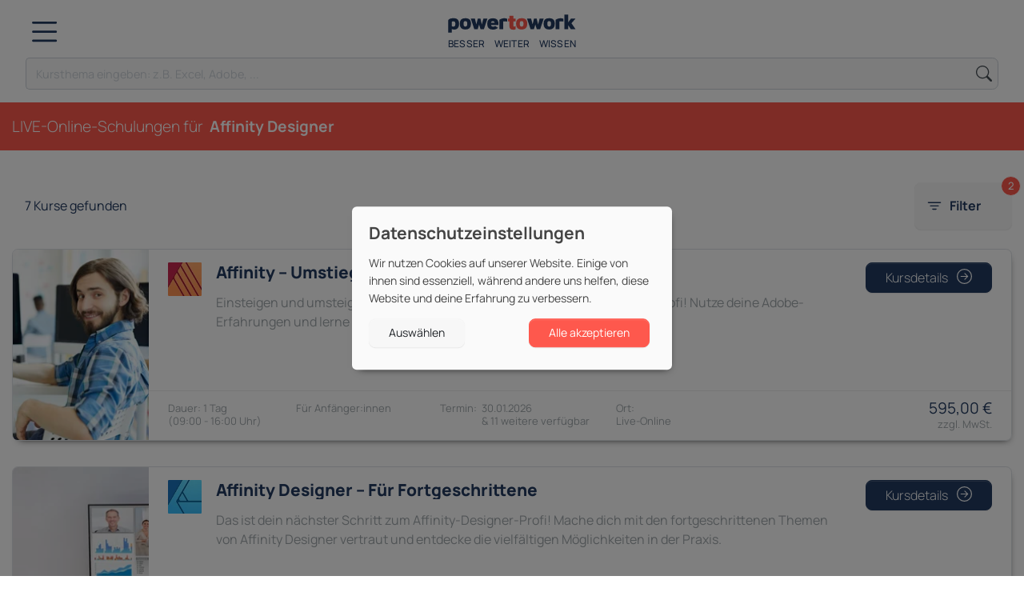

--- FILE ---
content_type: text/html; charset=utf-8
request_url: https://powertowork.com/de/online-kurse/a/58/
body_size: 86613
content:
<!DOCTYPE html><html lang=de><base href=/><link href="/img/favicon.png?hash=df7ea68ab3" rel=icon type=image/png><link href=/de/online-kurse/a/58/ rel=canonical><link href="/js/main.js?hash=f7565de20f" rel=modulepreload><link href=/js/chunk-DCFOKOGF.js rel=modulepreload><link href=/js/chunk-4GUFX63C.js rel=modulepreload><link href=/js/chunk-ZNXSQPT2.js rel=modulepreload><link href=/js/chunk-MSXVOG6L.js rel=modulepreload><link href=/js/pages/course/list/course-list.js rel=modulepreload><link href=/js/chunk-YZSBBA3L.js rel=modulepreload><link href=/js/chunk-MYT2YJ54.js rel=modulepreload><link href=/js/chunk-RFNYKPIV.js rel=modulepreload><link href=/js/chunk-W2BJTT6F.js rel=modulepreload><link href=/js/chunk-EGAKR7VA.js rel=modulepreload><link href=/js/chunk-UJ3J5HRZ.js rel=modulepreload><link href=/js/chunk-347NPLCB.js rel=modulepreload><link href=/js/chunk-VSX7SJZK.js rel=modulepreload><link href=/js/chunk-ZGFIPXFM.js rel=modulepreload><link href=/js/chunk-6GBYYO3R.js rel=modulepreload><title>Affinity Designer Online Seminare | powertowork</title><meta charset=utf-8><meta content="width=device-width,initial-scale=1" name=viewport><meta content=#ffffff name=theme-color><meta content="default-src 'self';object-src 'none';script-src 'self' 'unsafe-eval' 'unsafe-inline' *;style-src 'self' 'unsafe-inline' *;img-src 'self' data: *;font-src 'self' data: *;connect-src 'self' *;frame-src 'self' challenges.cloudflare.com www.facebook.com" http-equiv=Content-Security-Policy><meta content="max-snippet:-1, max-image-preview: large, max-video-preview: -1" name=robots><meta content=3f53521f98fa48e5f8ca007f45d872a4ea24857a name=revision><meta name=facebook-domain-verification><meta content="Affinity Designer Online Seminare | powertowork" property=og:title><meta content="Affinity Designer Online Seminare und Schulung bei powertowork. Wir bieten Live Online Schulungen zu Affinity Designer." name=description><meta content="Affinity Designer Online Seminare und Schulung bei powertowork. Wir bieten Live Online Schulungen zu Affinity Designer." property=og:description><style data-path=js/inline.css>@font-face{font-family:Manrope Variable;font-style:normal;font-display:swap;font-weight:200 800;src:url("./manrope-cyrillic-ext-wght-normal-HZRI5ZEP.woff2") format("woff2-variations");unicode-range:U+0460-052F,U+1C80-1C88,U+20B4,U+2DE0-2DFF,U+A640-A69F,U+FE2E-FE2F}@font-face{font-family:Manrope Variable;font-style:normal;font-display:swap;font-weight:200 800;src:url("./manrope-cyrillic-wght-normal-7IQMWUID.woff2") format("woff2-variations");unicode-range:U+0301,U+0400-045F,U+0490-0491,U+04B0-04B1,U+2116}@font-face{font-family:Manrope Variable;font-style:normal;font-display:swap;font-weight:200 800;src:url("./manrope-greek-wght-normal-XX27A4FA.woff2") format("woff2-variations");unicode-range:U+0370-03FF}@font-face{font-family:Manrope Variable;font-style:normal;font-display:swap;font-weight:200 800;src:url("./manrope-vietnamese-wght-normal-JKCVPRO2.woff2") format("woff2-variations");unicode-range:U+0102-0103,U+0110-0111,U+0128-0129,U+0168-0169,U+01A0-01A1,U+01AF-01B0,U+0300-0301,U+0303-0304,U+0308-0309,U+0323,U+0329,U+1EA0-1EF9,U+20AB}@font-face{font-family:Manrope Variable;font-style:normal;font-display:swap;font-weight:200 800;src:url("./manrope-latin-ext-wght-normal-2SJXGIFM.woff2") format("woff2-variations");unicode-range:U+0100-02AF,U+0304,U+0308,U+0329,U+1E00-1E9F,U+1EF2-1EFF,U+2020,U+20A0-20AB,U+20AD-20CF,U+2113,U+2C60-2C7F,U+A720-A7FF}@font-face{font-family:Manrope Variable;font-style:normal;font-display:swap;font-weight:200 800;src:url("./manrope-latin-wght-normal-QUTE5JDX.woff2") format("woff2-variations");unicode-range:U+0000-00FF,U+0131,U+0152-0153,U+02BB-02BC,U+02C6,U+02DA,U+02DC,U+0304,U+0308,U+0329,U+2000-206F,U+2074,U+20AC,U+2122,U+2191,U+2193,U+2212,U+2215,U+FEFF,U+FFFD}</style><style>@charset "UTF-8";:root{--color-primary:#233b61;--color-secondary:#fe584d;--color-muted:rgba(108, 117, 125, 0.7294117647);--color-white:#ffffff;--color-light:#f7f7f7;--color-lighter:#f9f9f9;--color-turquoise:#4bb9c0;--color-light-blue:#5cb3cc;--color-lighter-blue:#c2e6fd;--color-light-green:#cde470;--color-green:#28a745;--color-black:#000;--color-body:#fff;--color-design:#e00002;--color-marketing:#d43481;--color-office:#5921c9;--color-hr:#4abac1;--color-dev:#106dff;--color-db:#b2d419;--color-cad:#4b8513;--color-os:#a956ef;--color-design-sound-video:#e00002;--color-cad-3d-visualisierung:#4b8513;--color-programmierung-entwicklung:#106dff;--color-datenbanken-server:#b2d419;--color-digital-online-marketing:#d43481;--color-hr-management:#4abac1;--color-office-bueroanwendungen:#5921c9;--color-betriebssysteme-netzwerke:#a956ef;--color-discount:#e02020;--color-cerise:#d43481;--color-customer-statement-color:#53bec6}html,body{width:100%;-webkit-font-smoothing:antialiased;-moz-osx-font-smoothing:grayscale}body{overflow-x:hidden;overflow-y:scroll;overscroll-behavior:none}@media (max-width:1383.98px){main{contain:inline-size}}.order-md-last{z-index:1}.category-tile .flip-card-back{width:100%;display:none}.category-tile .flip-card-back .nav-link{line-height:1.2}.category-tile .flip-card-back .nav-link span{overflow:hidden;text-overflow:ellipsis;white-space:nowrap;display:inline-block;max-width:calc(100% - 1em)}@media (min-width:1100px){.category-tile:hover .flip-card-back{display:block;position:absolute}.category-tile:hover .flip-card-front{visibility:hidden}.category-tile:hover .stretched-link{display:none}}.p-carousel.popular-courses.category-pills .carousel-slider{padding:0;gap:0}a.btn.back-to-standard{display:grid;grid-template-columns:2.5rem 1fr;padding:.5rem .25rem;align-items:center;font-size:1.5rem}a.btn.back-to-standard span{font-size:.9rem;text-align:left;line-height:1.25}#result-filter{min-height:42px;font-size:.9em;--p2w-select-padding-v:0.5em;--p2w-select-padding-h:0.5em}#result-container{display:flex;flex-direction:column;align-items:center}#mobile-active-filter-count:empty{display:none}main.next_30_days a.next_30_days,main.next_3_months a.next_3_months,main.next_6_months a.next_6_months,main.halfday a.halfday,main.fullday a.fullday,main.beginner a.beginner,main.advanced a.advanced{color:#fe584d}.hidden-collapse-trigger [data-toggle=collapse]{display:none}.hidden-collapse-trigger [data-toggle=collapse].collapsed{display:block}.search-button,[onclick="showCookieBanner()"],[data-toggle=collapse]{user-select:none}.search-button:hover,[onclick="showCookieBanner()"]:hover,[data-toggle=collapse]:hover{cursor:pointer;color:var(--color-secondary)}.companies-banner{display:flex;flex-direction:row;flex-wrap:nowrap;justify-content:space-between;color:#b6b6b6;margin-inline:-.5rem;margin-top:.5rem}.companies-banner img,.companies-banner svg{max-height:80px;max-width:15%;object-fit:contain;padding:1rem .5rem}@media (max-width:800px){.companies-banner{flex-wrap:wrap;align-items:center}.companies-banner img,.companies-banner svg{min-width:7rem;max-width:33%}}@media (min-width:820px){.h-md-100{height:100%}}#clear-filter-modal{position:absolute;top:16px;right:50%;margin-right:-118px;box-shadow:2px 5px 10px -7px #000}.logo-subtext{font-size:12px;font-weight:500;letter-spacing:.2px;white-space:nowrap;display:flex;justify-content:space-between}.subtitle{color:rgba(108,117,125,.7294117647);font-size:.9rem;line-height:1.2rem}@media (min-width:576px){.subtitle{font-size:1.1rem}}a.more{text-transform:uppercase;font-size:small;font-weight:700}@media (min-width:576px){a.more{display:block}}.btn-plain{line-height:1!important;padding:0!important}.btn-primary{color:#fff;background-color:#233b61;border-color:#233b61;box-shadow:inset 0 1px 0 rgba(255,255,255,.15),0 1px 1px rgba(0,0,0,.075)}.btn-primary:hover{color:#fff;background-color:#192a45;border-color:#233b61}.btn-primary:focus,.btn-primary.focus{color:#fff;background-color:#192a45;border-color:#233b61;box-shadow:inset 0 1px 0 rgba(255,255,255,.15),0 1px 1px rgba(0,0,0,.075),0 0 0 .2rem rgba(68,88,121,.5)}.btn-primary.disabled,.btn-primary:disabled{color:#fff;background-color:#233b61;border-color:#233b61}.btn-primary:not(:disabled):not(.disabled):active,.btn-primary:not(:disabled):not(.disabled).active,.show>.btn-primary.dropdown-toggle{color:#fff;background-color:#233b61;border-color:#233b61}.btn-primary:not(:disabled):not(.disabled):active:focus,.btn-primary:not(:disabled):not(.disabled).active:focus,.show>.btn-primary.dropdown-toggle:focus{box-shadow:inset 0 3px 5px rgba(0,0,0,.125),0 0 0 .2rem rgba(68,88,121,.5)}.btn.btn-secondary{color:#fff;background-color:#fe584d;border-color:#fe584d;box-shadow:inset 0 1px 0 rgba(255,255,255,.15),0 1px 1px rgba(0,0,0,.075)}.btn.btn-secondary:hover{color:#fff;background-color:#e65228;border-color:#fe584d}.btn.btn-secondary:focus,.btn.btn-secondary.focus{color:#fff;background-color:#e65228;border-color:#fe584d;box-shadow:inset 0 1px 0 rgba(255,255,255,.15),0 1px 1px rgba(0,0,0,.075),0 0 0 .2rem rgba(254,113,104,.5)}.btn.btn-secondary.disabled,.btn.btn-secondary:disabled{color:#fff;background-color:#fe584d;border-color:#fe584d}.btn.btn-secondary:not(:disabled):not(.disabled):active,.btn.btn-secondary:not(:disabled):not(.disabled).active,.show>.btn.btn-secondary.dropdown-toggle{color:#fff;background-color:#fe584d;border-color:#fe584d}.btn.btn-secondary:not(:disabled):not(.disabled):active:focus,.btn.btn-secondary:not(:disabled):not(.disabled).active:focus,.show>.btn.btn-secondary.dropdown-toggle:focus{box-shadow:inset 0 3px 5px rgba(0,0,0,.125),0 0 0 .2rem rgba(254,113,104,.5)}.btn-outline-primary{color:#233b61;border-color:#233b61}.btn-outline-primary:hover{color:#fff;background-color:#2a4674;border-color:#233b61}.btn-outline-primary:focus,.btn-outline-primary.focus{box-shadow:0 0 0 .2rem rgba(35,59,97,.5)}.btn-outline-primary.disabled,.btn-outline-primary:disabled{color:#233b61;background-color:transparent}.btn-outline-primary:not(:disabled):not(.disabled):active,.btn-outline-primary:not(:disabled):not(.disabled).active,.show>.btn-outline-primary.dropdown-toggle{color:#fff;background-color:#2a4674;border-color:#233b61}.btn-outline-primary:not(:disabled):not(.disabled):active:focus,.btn-outline-primary:not(:disabled):not(.disabled).active:focus,.show>.btn-outline-primary.dropdown-toggle:focus{box-shadow:inset 0 3px 5px rgba(0,0,0,.125),0 0 0 .2rem rgba(35,59,97,.5)}.btn-outline-secondary{color:#fe584d;border-color:#fe584d}.btn-outline-secondary:hover{color:#fff;background-color:#fe7066;border-color:#fe584d}.btn-outline-secondary:focus,.btn-outline-secondary.focus{box-shadow:0 0 0 .2rem rgba(254,88,77,.5)}.btn-outline-secondary.disabled,.btn-outline-secondary:disabled{color:#fe584d;background-color:transparent}.btn-outline-secondary:not(:disabled):not(.disabled):active,.btn-outline-secondary:not(:disabled):not(.disabled).active,.show>.btn-outline-secondary.dropdown-toggle{color:#212529;background-color:#fe7066;border-color:#fe584d}.btn-outline-secondary:not(:disabled):not(.disabled):active:focus,.btn-outline-secondary:not(:disabled):not(.disabled).active:focus,.show>.btn-outline-secondary.dropdown-toggle:focus{box-shadow:inset 0 3px 5px rgba(0,0,0,.125),0 0 0 .2rem rgba(254,88,77,.5)}.btn>.icon-after,a>.icon-after{margin-left:.5rem;line-height:1;font-size:1.2rem}@media (min-width:576px){.btn>.icon-after,a>.icon-after{margin-left:.5rem}}.btn{font-weight:300!important;border-radius:.3rem!important}@media (min-width:576px){.btn{border-radius:.5rem!important}}.btn-cerise{color:#fff!important;background-color:#d43481!important;border-color:#d43481!important;font-weight:500!important}.btn-cerise:hover{background-color:#a02360!important}.btn-turquoise{color:#fff!important;background-color:#4bb9c0!important;border-color:#4bb9c0!important;font-weight:500!important}.btn-turquoise:hover{background-color:#30858b!important}.filter-btn{font-size:1rem!important;padding:1rem .8rem!important;font-weight:700!important;color:#233b61!important;display:inline-flex!important;justify-content:center}.filter-btn i{margin-right:.5rem;line-height:1;font-size:1.4rem;align-self:center;position:relative;top:1px}.btn-block-mobile{display:block;width:100%}.btn-block-mobile i{float:right}@media (min-width:576px){.btn-block-mobile{width:auto}.btn-block-mobile i{clear:both}}.btn-icon-right{padding:.375rem .675rem!important;position:relative}.btn-icon-right i{position:absolute;right:25px;top:10px;line-height:1;font-size:1.2rem}@media (min-width:576px){.btn-icon-right{display:inline-flex!important;padding:.375rem 1.5rem!important}.btn-icon-right i{align-self:center;position:unset;margin-left:.5rem;line-height:1;font-size:1.2rem}}.no-border-radius{border-radius:0!important}.recommendation-btn{line-height:1.3!important;font-size:.9rem!important;padding:.7rem 1rem!important}@media (min-width:576px){.recommendation-btn{line-height:1.5!important;font-size:1rem!important;padding:.375rem 1.5rem!important}}.card{contain:paint}a.card,a.card:hover{text-decoration:none}.course-card{box-shadow:2px 5px 10px -7px #000;width:12rem;margin-bottom:.5rem}.course-card .card-body{display:flex;flex-direction:column;justify-content:space-between}.course-card .card-body .card-title{margin-bottom:.5rem!important;height:3.5em;overflow:hidden}.topic-card{box-shadow:2px 5px 10px -7px #000;width:12rem;margin-bottom:.5rem;contain:paint;overflow:hidden}.topic-card .card-body{display:flex;flex-direction:column;justify-content:space-between;align-items:center;padding:1rem .5rem}.topic-card .card-body .card-title{margin-bottom:.25rem!important}.topic-card .card-body p{line-height:1.2}.topic-card.last .card-body{display:flex;flex-direction:column;justify-content:center}.producer-card .card-body h5{margin-bottom:.25rem!important}.producer-card .card-body p{font-size:small;margin-bottom:0}.card.category-tile .card-title{color:#fff;text-align:center}.card.category-tile .card-body{display:flex;align-items:center;justify-content:stretch;padding:0}.card.category-tile .card-body a{flex-grow:1;padding:1rem 0}@media (min-width:576px){.card.category-tile .card-body a{padding:1rem}}.flip-card-back{font-size:.95rem}.course-find-group{width:100%!important}@media (min-width:576px){.course-find-group{width:90%!important;max-width:30rem}}.course-find-group input{border-top-left-radius:5px!important;border-bottom-left-radius:5px!important;border-top-right-radius:0!important;border-bottom-right-radius:0!important;border-right:0;height:55px;border:#fff;box-shadow:none;transition:none;padding-left:1.5rem;font-size:1.2rem}@media (min-width:576px){.course-find-group input{height:65px;border-top-left-radius:15px!important;border-bottom-left-radius:15px!important}}.course-find-group input::placeholder{font-size:1rem}@media (min-width:576px){.course-find-group input::placeholder{font-size:1.3rem}}.course-find-group .input-group-append{border-bottom-right-radius:15px!important;border-top-right-radius:15px!important}.course-find-group .input-group-append button{background-color:#fff;padding:.1rem;border-bottom-left-radius:0!important;border-top-left-radius:0!important}@media (min-width:576px){.course-find-group .input-group-append button{padding:.5rem;border-bottom-right-radius:15px!important;border-top-right-radius:15px!important}}.course-find-group .input-group-append button div{padding-left:.8rem;padding-right:.8rem;margin-top:.1rem;height:48px;line-height:1;font-size:1.5rem;border-radius:5px}@media (min-width:576px){.course-find-group .input-group-append button div{font-size:1rem;height:45px;border-radius:10px!important;align-items:center;padding-left:20px}}.course-find-group .input-group-append button div *{align-self:center}.input-group input{border-radius:.46rem;border-right:0;border-top-right-radius:0!important;border-bottom-right-radius:0!important;box-shadow:none;transition:none}.input-group .input-group-append{border-bottom-right-radius:.46rem;border-top-right-radius:.46rem}.input-group .input-group-append .input-group-text{background-color:#fff;border-bottom-right-radius:.46rem;border-top-right-radius:.46rem}img{object-fit:cover}img[onload]{overflow:hidden;background-repeat:no-repeat;background-size:cover;background-position:center 30%}svg{object-fit:contain}.topic-icon{object-fit:contain}.topic-card .topic-icon{max-height:32px;width:auto;max-width:50%}.img-fluid{width:100%}.img-fluid-v{height:100%;width:100%}.card-img-top{height:auto;max-height:189px;object-fit:cover}.flexible-and-independently-img{max-height:320px;object-fit:cover;object-position:center 50%}.learning-so-easy-img{max-height:320px;object-fit:cover;object-position:center 20%}@media (min-width:820px){.learning-so-easy-img{height:100%!important;max-height:inherit;object-fit:cover}}.funding-aid-content-img{max-height:360px;object-position:center 20%}@media (min-width:820px){.funding-aid-content-img{max-height:inherit;object-fit:cover}}@media (max-width:1260px){header{z-index:1030;background:#fff;width:100%;top:0;position:relative}.scrolling header{position:sticky;transition:transform .2s ease}header.header__hide{transform:translateY(-100%)}header.header__show{transform:translateY(0)}}main{position:relative}.backdrop{pointer-events:none;position:absolute;width:100%;height:100%;z-index:5;transition:background-color .5s ease}body.overlay-open[class*=mega-flyout] .backdrop{background-color:rgba(0,0,0,.5)}nav.navbar{padding:1rem 1rem}@media (min-width:576px){nav.navbar{padding:1rem 2rem;max-width:1403px;margin:auto}}nav.navbar ul.navbar-nav{list-style:none;display:flex;margin-bottom:0}nav.navbar ul.navbar-nav li .nav-icon{font-size:1.5rem}@media (min-width:576px){nav.navbar ul.navbar-nav li .nav-icon{font-size:2rem}}nav.main-topnav{position:relative;border-top:1px solid #f7f7f7;font-size:.76rem}nav.main-topnav>.nav-link{padding:.7rem 1rem}nav.main-topnav>.nav-link:first-child{background-color:#ced4da;text-transform:uppercase;font-weight:700}nav.main-topnav>.nav-link:hover{background-color:#233b61;color:#fff}nav.main-topnav>.nav-link.active{background-color:#233b61;color:#fff}nav.main-topnav>.navbar-collapse{position:absolute;background-color:#fff;top:41px;width:1352px;z-index:9}nav.main-topnav>.navbar-collapse .nav-link{font-size:1rem;font-weight:400;position:relative;white-space:nowrap}nav.main-topnav>.navbar-collapse .nav-link.sub::after{content:">";position:absolute;right:.5rem}nav.main-topnav>.navbar-collapse .nav-link:hover{background-color:#233b61;color:#fff}nav.main-topnav>.navbar-collapse .nav-link.active{background-color:#233b61;color:#fff}nav.main-topnav>.navbar-collapse>.subnav-footer{background-color:#f5f5f5;border-top:1px solid #f1f1f1;padding:1.5rem 2.5rem}.category-sidebar{position:sticky;top:10px}.category-nav h6{font-size:.8rem!important;text-transform:uppercase;font-weight:600;letter-spacing:.8px;margin-bottom:.2rem}.category-nav .nav-item{font-weight:400}.category-nav .nav-item .nav-link{padding:7px 0;position:relative}.category-nav .nav-item .nav-link.active{color:#fe584d;font-weight:600}.category-nav .nav-item .nav-link i{position:absolute;top:50%;margin-top:-7px;right:0}.category-nav .nav-item .small{font-size:.8rem;white-space:nowrap}.category-nav .nav-item .dropdown-toggle::after{display:inline-block;content:"";vertical-align:-.125em;background-image:url("data:image/svg+xml,<svg viewBox='0 0 16 16' fill='%23333' xmlns='http://www.w3.org/2000/svg'><path fill-rule='evenodd' d='M8 9.5a1.5 1.5 0 1 0 0-3 1.5 1.5 0 0 0 0 3z' clip-rule='evenodd'/></svg>");background-repeat:no-repeat;background-size:1rem 1rem;float:right;margin-left:.255em;border:0}.category-nav .nav-item .dropdown-toggle[data-toggle=collapse][aria-expanded=true]::after{-webkit-transform:rotate(90deg);transform:rotate(90deg)}.category-nav .nav-item .dropdown-toggle[data-toggle=collapse]::after{-webkit-transition:all .1s ease-in-out;transition:all .1s ease-in-out;-webkit-transform-origin:center center;transform-origin:center center}.topnav-search-box input{width:400px!important;height:2.8em;border-top-right-radius:0!important;border-bottom-right-radius:0!important}.topnav-search-box .bi-search{font-size:1.3rem}footer{padding-top:4rem;padding-bottom:2rem;color:#fff}footer .h5{font-size:1.3rem!important}@media (min-width:576px){footer{padding-top:5rem;padding-bottom:5rem}footer .h4{font-size:2rem!important}footer .h5{font-size:1.8rem!important}}footer.footer-default{background-color:#4bb9c0;color:#fff}footer.footer-default .footer-subtext{color:#233b61;font-weight:400}footer.footer-default a:hover{color:#233b61;text-decoration:underline}.footer-padding{padding-left:0;padding-right:0}@media (min-width:820px){.footer-padding{padding-left:7rem;padding-right:7rem}}.footer-link,.cookies-banner-link{font-size:small;font-weight:500;color:#fff;letter-spacing:1px}.cookies-banner-link{cursor:pointer}.cookies-banner-link:hover{color:#233b61;text-decoration:underline}.cookies-banner-link.active{color:#233b61}.mobile-header{color:#fff;padding:.8rem 1rem!important;justify-content:center!important}.mobile-header span{align-self:center;font-size:16px}.mobile-header a:not(.mobile-nav-close-btn){color:#fff;position:absolute;left:15px;line-height:0;top:7px}.mobile-header a:not(.mobile-nav-close-btn) i{font-size:2rem}.mobile-header .mobile-nav-close-btn{color:#fff;position:absolute;right:15px;line-height:0;top:10px}.mobile-header .mobile-nav-close-btn i{font-size:1.5em}.nav.mobile-nav{padding-top:1rem;font-weight:700}.nav.mobile-nav li.nav-item{margin:.5rem 1rem;border:1px solid #000;border-radius:.46rem;font-size:.95rem;transform:rotate(0);overflow:hidden}.nav.mobile-nav li.nav-item:first-child{background-color:#f5f5f5;border:0}.nav.mobile-nav li.nav-item .nav-link{margin:.5rem .5rem .3rem 0}.nav.mobile-nav li.nav-item .nav-category-img-append{height:54px;width:65px;position:absolute;right:0;justify-content:flex-end;overflow:hidden}.nav.mobile-nav li.nav-seperator{padding:.5rem 1rem}.nav.mobile-nav li.nav-group{padding:.5rem 1rem;color:#97908b}ul.mobile-footer-nav{border-radius:0;font-weight:600}.burger-btn{line-height:1!important;font-size:2.8rem!important}#category-nav-mobile{margin-top:-25px!important}#category-nav-mobile ul li:first-child{border-radius:0}#category-nav-mobile ul .img-append{height:40px;display:flex;position:absolute;right:20px;justify-content:flex-end}#category-nav-mobile ul a{font-weight:700;font-size:1rem}.container-full-width{width:auto!important;padding-left:0!important;padding-right:0!important}.logo{width:160px;height:48px;display:flex;flex-direction:column;justify-content:space-between}.category-accordion li{font-weight:600}.category-accordion li a{padding-right:0}.category-accordion li a i{float:right}.popular-courses{padding:1rem}@media (min-width:576px){.popular-courses{padding:2rem 7rem 2rem 7rem}}.popular-courses ul.popular-list{overflow:hidden;font-weight:300}.popular-courses ul.popular-list>li{float:left;width:50%;padding:.2rem 0}@media (min-width:1384px){.popular-courses ul.popular-list>li{width:20%;padding:.1rem 0}}@media (min-width:576px){.blockquote p.h4{font-size:2rem!important}}.category-card-img{object-fit:cover;object-position:top;height:auto}@media (min-width:576px){.category-card-img{height:248px!important;min-height:248px!important;max-height:248px!important}}.selected-filters{position:relative;top:-25px;right:-25px;display:flex;align-items:center;justify-content:center;width:25px;height:25px;font-size:13px;font-weight:500;border-radius:50%;border:1px solid #fff;background-color:#fe584d;color:#fff}.claims-entry-grid{display:grid;grid-template-columns:3rem 1fr;align-items:flex-start;line-height:1.2}@media (min-width:576px){.claims-entry-grid{grid-template-columns:4rem 1fr}}.claims-entry-grid svg{margin-top:.25rem}.content-visibility-auto{content-visibility:auto;contain-intrinsic-size:10px 192px}body{--claims-icon-size:40px;--claims-icon-size-md:60px}.icon-team{width:var(--claims-icon-size);height:var(--claims-icon-size)}@media (min-width:576px){.icon-team{width:var(--claims-icon-size-md);height:var(--claims-icon-size-md)}}.icon-graduate{width:var(--claims-icon-size);height:var(--claims-icon-size)}@media (min-width:576px){.icon-graduate{width:var(--claims-icon-size-md);height:var(--claims-icon-size-md)}}.icon-massgeschneidert{width:calc(var(--claims-icon-size)*.9);height:calc(var(--claims-icon-size)*.9)}@media (min-width:576px){.icon-massgeschneidert{width:calc(var(--claims-icon-size-md)*.9);height:calc(var(--claims-icon-size-md)*.9)}}.icon-globe{width:calc(var(--claims-icon-size)*.85);height:calc(var(--claims-icon-size)*.85)}@media (min-width:576px){.icon-globe{width:calc(var(--claims-icon-size-md)*.85);height:calc(var(--claims-icon-size-md)*.85)}}.search-mobile-group input{background-color:#f9f9f9;height:calc(1.5em + .75rem + 4px);border-top-right-radius:0!important;border-bottom-right-radius:0!important}.search-mobile-group input::placeholder{font-size:.9rem}.search-mobile-group div.input-group-append span{line-height:1!important;background-color:#f9f9f9!important;padding:.375rem .4rem}.search-mobile-group div.input-group-append span i{font-size:1.3rem}.form-control{border-radius:5px!important}[data-toggle=collapse]{user-select:none}.p-carousel{contain:inline-size}.p-carousel.full-width>.carousel-slider{grid-template-columns:repeat(12,100%);gap:0;margin:0;padding:0;scroll-padding:0}.p-carousel.full-width>.carousel-slider>:not(.filler){min-width:100%}.p-carousel.full-width>.carousel-slider>.filler{display:none;width:0}.p-carousel.snap-none>.carousel-slider{scroll-snap-type:none}.p-carousel.active>.carousel-slider{cursor:grabbing;cursor:-webkit-grabbing}.p-carousel.active>.carousel-slider .card-body{user-select:none;pointer-events:none}.p-carousel.blocked a{pointer-events:none}.p-carousel.controls{position:relative}.p-carousel.controls>.carousel-control{display:grid;align-items:center;justify-content:center;width:2.5rem;height:2.5rem;position:absolute;z-index:2;top:50%;margin-top:-20px;border-radius:50%;color:#343a40;width:48px;height:48px;border:1px solid rgba(0,0,0,.125);background-color:#fff;box-shadow:2px 5px 10px -7px #000!important}.p-carousel.controls>.carousel-control>svg{width:2rem;height:2rem;padding:6px}.p-carousel.controls>.carousel-control:hover,.p-carousel.controls>.carousel-control:focus,.p-carousel.controls>.carousel-control:active{opacity:1;background-color:var(--color-primary);color:#fff}.p-carousel.controls>.carousel-control-prev>svg{margin-left:-.25rem}.p-carousel.controls>.carousel-control-next>svg{margin-right:-.25rem}.p-carousel.controls:not(.full-width){padding:0 2rem}.p-carousel.controls:not(.full-width)>.carousel-control-prev{left:-15px}.p-carousel.controls:not(.full-width)>.carousel-control-next{right:-12px}@media (max-width:1383.98px){.p-carousel.controls:not(.full-width){margin-right:-15px}.p-carousel.controls:not(.full-width) .filler{width:1rem}.p-carousel.controls:not(.full-width)>.carousel-control-prev{left:-15px}.p-carousel.controls:not(.full-width)>.carousel-control-next{right:calc(1rem - 15px)}}.p-carousel.controls.full-width>.carousel-control-prev{left:50%;margin-left:-4rem;top:100%}.p-carousel.controls.full-width>.carousel-control-next{right:50%;margin-right:-4rem;top:100%}.carousel-slider{display:grid;grid-template-columns:min-content min-content min-content min-content min-content min-content min-content min-content min-content;grid-auto-flow:column;overflow:auto hidden;scroll-snap-type:x mandatory;gap:20px;scroll-padding:0;padding:0;margin:0-2rem;transition:all .2s;will-change:transform;user-select:none;cursor:pointer;-ms-overflow-style:none;scrollbar-width:none}.carousel-slider::-webkit-scrollbar{display:none}.carousel-slider>.filler{width:0}.carousel-slider>*{scroll-snap-align:start}.teaser-carousel .visible .teaser-carousel-text{opacity:1}.teaser-carousel .visible~.visible .teaser-carousel-text{opacity:0}.modal-content>*{flex-shrink:0}.modal-body{flex-grow:0}.modal-header{padding:1rem 1rem}.modal-footer{justify-content:flex-start;padding:1.5rem 1rem;border-width:0}.modal-dialog-vertical{height:100%;max-width:470px;margin:0}.modal-dialog-vertical .modal-content{height:inherit;overflow-y:auto}.modal.fade .modal-dialog-vertical{transform:translateX(-100%)}.modal.show .modal-dialog-vertical{transform:translateX(0)}.modal.fixed-left{padding-left:0!important}.modal.fixed-left .modal-dialog-vertical{margin-right:auto}.modal.fixed-left.fade .modal-dialog-vertical{transform:translateX(-100%)}.modal.fixed-left.show .modal-dialog-vertical{transform:translateX(0)}.mobile-nav-modal.modal{z-index:2000}.mobile-nav-modal .modal-header{position:fixed;top:0;left:0;right:0;z-index:10;background:#fff}.mobile-nav-modal .modal-dialog{padding-top:50px}.mobile-filter-modal .modal-header{position:fixed;top:0;left:0;right:0;z-index:10;background:#fff}.mobile-filter-modal .modal-dialog{padding-top:50px;padding-bottom:50px}.mobile-filter-modal .modal-footer{padding:0;position:fixed;bottom:0;left:0;right:0;z-index:10;background:#fff}.mobile-filter-modal .modal-footer button{border-radius:0;margin:0;padding:.8rem;font-weight:700}.mobile-filter ul li{font-weight:700}.mobile-filter .modal-body{padding:0}.mobile-filter .img-append{height:40px;display:flex;position:absolute;right:20px;justify-content:flex-end}.mobile-filter a.mobile-filter-delete-btn{position:absolute;right:7px!important;line-height:0;top:25px!important;left:unset!important}:not(:defined){display:none}p2w-course-card-big:not(:defined){display:block;background-color:rgba(0,0,0,.025);border-radius:.46rem;height:192px;width:100%;margin-bottom:2rem}p2w-course-card-big:not(:defined) *{display:none}@media (min-width:1000px){p2w-course-card-big:not(:defined){height:240px}}p2w-select:not(:defined){display:block;background-color:rgba(0,0,0,.025);border-radius:.46rem;width:100%;height:46px}p2w-select:not(:defined) *{display:none}#result-filter p2w-select:not(:defined),#result-filter p2w-participant-select:not(:defined),#result-filter p2w-appointment-select:not(:defined){height:36px}#course-configure-card-placeholder{display:block;background-color:rgba(0,0,0,.025);border-radius:.46rem;width:100%;max-width:400px;height:618px}#course-configure-card-placeholder *{display:none}.checkout-form #course-configure-card-placeholder{height:638px}p2w-select.is-invalid,p2w-participant-select.is-invalid,p2w-appointment-select.is-invalid{--p2w-select-border-color:#dc3545}.participant-select-option{display:grid;grid-template-columns:2em 4.5em 5.5em 1fr}@media (min-width:360px){.participant-select-option{grid-template-columns:2em 4.5em 6em 1fr}}@media (min-width:576px){.participant-select-option{grid-template-columns:2em 4.5em 6em 1fr}}.participant-select-option-price{text-align:right}.participant-select-option-request-offer{grid-column:3/5;padding-left:2em;font-size:.9em;color:#85888b!important}.process-cards .process-card-content{padding:1.5rem}.process-cards .process-card-img img{object-fit:cover;object-position:center 20%;width:100%;max-height:232px}@media (min-width:820px){.process-cards .process-card-content,.process-cards .process-card-img{width:50%}.process-cards .process-card-content{padding:3rem}.process-cards .process-card-img img{max-height:inherit;height:100%}}.klaro{font-family:inherit;font-family:var(--font-family, inherit);font-size:14px;font-size:var(--font-size, 14px)}.klaro button{font-family:inherit;font-family:var(--font-family, inherit);font-size:14px;font-size:var(--font-size, 14px)}.klaro.cm-as-context-notice{height:100%;padding-bottom:12px;padding-top:12px}.klaro .cookie-modal .cm-switch-container,.klaro .context-notice .cm-switch-container,.klaro .cookie-notice .cm-switch-container{border-bottom-style:solid;border-bottom-style:var(--border-style, solid);border-bottom-width:1px;border-bottom-width:var(--border-width, 1px);border-bottom-color:#c8c8c8;border-bottom-color:var(--light2, #c8c8c8);display:block;position:relative;padding:10px;padding-left:66px;line-height:20px;vertical-align:middle;min-height:40px}.klaro .cookie-modal .cm-switch-container:last-child,.klaro .context-notice .cm-switch-container:last-child,.klaro .cookie-notice .cm-switch-container:last-child{border-bottom:0}.klaro .cookie-modal .cm-switch-container:first-child,.klaro .context-notice .cm-switch-container:first-child,.klaro .cookie-notice .cm-switch-container:first-child{margin-top:0}.klaro .cookie-modal .cm-switch-container p,.klaro .context-notice .cm-switch-container p,.klaro .cookie-notice .cm-switch-container p{margin-top:0}.klaro .cookie-modal .cm-switch,.klaro .context-notice .cm-switch,.klaro .cookie-notice .cm-switch{position:relative;display:inline-block;width:50px;height:30px}.klaro .cookie-modal .cm-list-input:checked+.cm-list-label .slider,.klaro .context-notice .cm-list-input:checked+.cm-list-label .slider,.klaro .cookie-notice .cm-list-input:checked+.cm-list-label .slider{background-color:#fe584d;background-color:var(--green1, #fe584d)}.klaro .cookie-modal .cm-list-input.half-checked:checked+.cm-list-label .slider,.klaro .context-notice .cm-list-input.half-checked:checked+.cm-list-label .slider,.klaro .cookie-notice .cm-list-input.half-checked:checked+.cm-list-label .slider{background-color:#fe584d;background-color:var(--green1, #fe584d);opacity:.6}.klaro .cookie-modal .cm-list-input.half-checked:checked+.cm-list-label .slider::before,.klaro .context-notice .cm-list-input.half-checked:checked+.cm-list-label .slider::before,.klaro .cookie-notice .cm-list-input.half-checked:checked+.cm-list-label .slider::before{-webkit-transform:translateX(10px);-ms-transform:translateX(10px);transform:translateX(10px)}.klaro .cookie-modal .cm-list-input.only-required+.cm-list-label .slider,.klaro .context-notice .cm-list-input.only-required+.cm-list-label .slider,.klaro .cookie-notice .cm-list-input.only-required+.cm-list-label .slider{background-color:#fe7971;background-color:var(--green2, rgb(254.2, 121.4, 112.6));opacity:.8}.klaro .cookie-modal .cm-list-input.only-required+.cm-list-label .slider::before,.klaro .context-notice .cm-list-input.only-required+.cm-list-label .slider::before,.klaro .cookie-notice .cm-list-input.only-required+.cm-list-label .slider::before{-webkit-transform:translateX(10px);-ms-transform:translateX(10px);transform:translateX(10px)}.klaro .cookie-modal .cm-list-input.required:checked+.cm-list-label .slider,.klaro .context-notice .cm-list-input.required:checked+.cm-list-label .slider,.klaro .cookie-notice .cm-list-input.required:checked+.cm-list-label .slider{background-color:#fe7971;background-color:var(--green2, rgb(254.2, 121.4, 112.6));opacity:.8;cursor:not-allowed}.klaro .cookie-modal .slider,.klaro .context-notice .slider,.klaro .cookie-notice .slider{box-shadow:0 4px 6px 0 rgba(0,0,0,.2),5px 5px 10px 0 rgba(0,0,0,.19)}.klaro .cookie-modal .cm-list-input,.klaro .context-notice .cm-list-input,.klaro .cookie-notice .cm-list-input{position:absolute;top:0;left:0;opacity:0;width:50px;height:30px}.klaro .cookie-modal .cm-list-title,.klaro .context-notice .cm-list-title,.klaro .cookie-notice .cm-list-title{font-size:.9em;font-weight:600}.klaro .cookie-modal .cm-list-description,.klaro .context-notice .cm-list-description,.klaro .cookie-notice .cm-list-description{color:#7c7c7c;color:var(--dark3, rgb(124.44, 124.44, 124.44));font-size:.9em;padding-top:4px}.klaro .cookie-modal .cm-list-label .cm-switch,.klaro .context-notice .cm-list-label .cm-switch,.klaro .cookie-notice .cm-list-label .cm-switch{position:absolute;left:0}.klaro .cookie-modal .cm-list-label .slider,.klaro .context-notice .cm-list-label .slider,.klaro .cookie-notice .cm-list-label .slider{background-color:#f2f2f2;background-color:var(--white2, rgb(242.25, 242.25, 242.25));position:absolute;cursor:pointer;top:0;left:0;right:0;bottom:0;-webkit-transition:.4s;transition:.4s;width:50px;display:inline-block}.klaro .cookie-modal .cm-list-label .slider::before,.klaro .context-notice .cm-list-label .slider::before,.klaro .cookie-notice .cm-list-label .slider::before{background-color:#e6e6e6;background-color:var(--white3, rgb(230.1375, 230.1375, 230.1375));position:absolute;content:"";height:20px;width:20px;left:5px;bottom:5px;-webkit-transition:.4s;transition:.4s}.klaro .cookie-modal .cm-list-label .slider.round,.klaro .context-notice .cm-list-label .slider.round,.klaro .cookie-notice .cm-list-label .slider.round{border-radius:30px}.klaro .cookie-modal .cm-list-label .slider.round::before,.klaro .context-notice .cm-list-label .slider.round::before,.klaro .cookie-notice .cm-list-label .slider.round::before{border-radius:50%}.klaro .cookie-modal .cm-list-label input:focus+.slider,.klaro .context-notice .cm-list-label input:focus+.slider,.klaro .cookie-notice .cm-list-label input:focus+.slider{box-shadow-color:#fe948d;box-shadow-color:var(--green3, rgb(254.36, 148.12, 141.08));box-shadow:0 0 1px var(color, green3)}.klaro .cookie-modal .cm-list-label input:checked+.slider::before,.klaro .context-notice .cm-list-label input:checked+.slider::before,.klaro .cookie-notice .cm-list-label input:checked+.slider::before{-webkit-transform:translateX(20px);-ms-transform:translateX(20px);transform:translateX(20px)}.klaro .cookie-modal .cm-list-input:focus+.cm-list-label .slider,.klaro .context-notice .cm-list-input:focus+.cm-list-label .slider,.klaro .cookie-notice .cm-list-input:focus+.cm-list-label .slider{box-shadow:0 4px 6px 0 rgba(125,125,125,.2),5px 5px 10px 0 rgba(125,125,125,.19)}.klaro .cookie-modal .cm-list-input:checked+.cm-list-label .slider::before,.klaro .context-notice .cm-list-input:checked+.cm-list-label .slider::before,.klaro .cookie-notice .cm-list-input:checked+.cm-list-label .slider::before{-webkit-transform:translateX(20px);-ms-transform:translateX(20px);transform:translateX(20px)}.klaro .cookie-modal .slider,.klaro .context-notice .slider,.klaro .cookie-notice .slider{box-shadow:0 4px 6px 0 rgba(0,0,0,.2),5px 5px 10px 0 rgba(0,0,0,.19)}.klaro .cookie-modal a,.klaro .context-notice a,.klaro .cookie-notice a{color:#fe584d;color:var(--green1, #fe584d);text-decoration:none}.klaro .cookie-modal p,.klaro .cookie-modal strong,.klaro .cookie-modal h1,.klaro .cookie-modal h2,.klaro .cookie-modal ul,.klaro .cookie-modal li,.klaro .context-notice p,.klaro .context-notice strong,.klaro .context-notice h1,.klaro .context-notice h2,.klaro .context-notice ul,.klaro .context-notice li,.klaro .cookie-notice p,.klaro .cookie-notice strong,.klaro .cookie-notice h1,.klaro .cookie-notice h2,.klaro .cookie-notice ul,.klaro .cookie-notice li{color:#fafafa;color:var(--light1, #fafafa)}.klaro .cookie-modal p,.klaro .cookie-modal h1,.klaro .cookie-modal h2,.klaro .cookie-modal ul,.klaro .cookie-modal li,.klaro .context-notice p,.klaro .context-notice h1,.klaro .context-notice h2,.klaro .context-notice ul,.klaro .context-notice li,.klaro .cookie-notice p,.klaro .cookie-notice h1,.klaro .cookie-notice h2,.klaro .cookie-notice ul,.klaro .cookie-notice li{display:block;text-align:left;margin:0;padding:0;margin-top:.7em}.klaro .cookie-modal h1,.klaro .cookie-modal h2,.klaro .cookie-modal h3,.klaro .cookie-modal h4,.klaro .cookie-modal h5,.klaro .cookie-modal h6,.klaro .context-notice h1,.klaro .context-notice h2,.klaro .context-notice h3,.klaro .context-notice h4,.klaro .context-notice h5,.klaro .context-notice h6,.klaro .cookie-notice h1,.klaro .cookie-notice h2,.klaro .cookie-notice h3,.klaro .cookie-notice h4,.klaro .cookie-notice h5,.klaro .cookie-notice h6{font-family:inherit;font-family:var(--title-font-family, inherit)}.klaro .cookie-modal .cm-link,.klaro .context-notice .cm-link,.klaro .cookie-notice .cm-link{margin-right:.5em;vertical-align:middle}.klaro .cookie-modal .cm-btn,.klaro .context-notice .cm-btn,.klaro .cookie-notice .cm-btn{color:#fff;color:var(--button-text-color, #fff);background-color:#5c5c5c;background-color:var(--dark2, rgb(91.8, 91.8, 91.8));margin-right:.5em;border-style:none;border-radius:.5rem;border:1px solid transparent;padding:.375rem 1.5rem;font-size:1em;cursor:pointer}.klaro .cookie-modal .cm-btn:disabled,.klaro .context-notice .cm-btn:disabled,.klaro .cookie-notice .cm-btn:disabled{opacity:.5}.klaro .cookie-modal .cm-btn.cm-btn-close,.klaro .context-notice .cm-btn.cm-btn-close,.klaro .cookie-notice .cm-btn.cm-btn-close{background-color:#c8c8c8;background-color:var(--light2, #c8c8c8)}.klaro .cookie-modal .cm-btn.cm-btn-success,.klaro .context-notice .cm-btn.cm-btn-success,.klaro .cookie-notice .cm-btn.cm-btn-success{color:#fff;background-color:#fe584d;border-color:#fe584d;box-shadow:inset 0 1px 0 rgba(255,255,255,.15),0 1px 1px rgba(0,0,0,.075)}.klaro .cookie-modal .cm-btn.cm-btn-success:hover,.klaro .context-notice .cm-btn.cm-btn-success:hover,.klaro .cookie-notice .cm-btn.cm-btn-success:hover{color:#fff;background-color:#e65228;border-color:#fe584d}.klaro .cookie-modal .cm-btn.cm-btn-success-var,.klaro .context-notice .cm-btn.cm-btn-success-var,.klaro .cookie-notice .cm-btn.cm-btn-success-var{background-color:#fe7971;background-color:var(--green2, rgb(254.2, 121.4, 112.6))}.klaro .cookie-modal .cm-btn.cm-btn-info,.klaro .context-notice .cm-btn.cm-btn-info,.klaro .cookie-notice .cm-btn.cm-btn-info{color:#212529;background-color:#f7f7f7;border-color:#f7f7f7;box-shadow:inset 0 1px 0 rgba(255,255,255,.15),0 1px 1px rgba(0,0,0,.075)}.klaro .cookie-modal .cm-btn.cm-btn-info:hover,.klaro .context-notice .cm-btn.cm-btn-info:hover,.klaro .cookie-notice .cm-btn.cm-btn-info:hover{color:#212529;background-color:#e4e4e4;border-color:#dedede}.klaro .context-notice{border-radius:4px;border-radius:var(--border-radius, 4px);border-style:solid;border-style:var(--border-style, solid);border-width:1px;border-width:var(--border-width, 1px);border-color:#c8c8c8;border-color:var(--light2, #c8c8c8);background-color:#fafafa;background-color:var(--light1, #fafafa);display:flex;flex-direction:column;flex-wrap:wrap;align-items:center;justify-content:center;padding:12px;height:100%}.klaro .context-notice.cm-dark{background-color:#333;background-color:var(--dark1, #333);border-color:#5c5c5c;border-color:var(--dark2, rgb(91.8, 91.8, 91.8))}.klaro .context-notice.cm-dark p{color:#fafafa;color:var(--light1, #fafafa)}.klaro .context-notice.cm-dark p a{color:#459cdc;color:var(--blue2, rgb(68.5896995708, 156.0884120172, 219.8103004292))}.klaro .context-notice p{color:#333;color:var(--dark1, #333);flex-grow:0;text-align:center;padding-top:0;margin-top:0}.klaro .context-notice p a{color:#fe7971;color:var(--green2, rgb(254.2, 121.4, 112.6))}.klaro .context-notice p.cm-buttons{margin-top:12px}.klaro .cookie-modal{width:100vw;height:100vh;position:fixed;overflow:hidden;left:0;top:0;z-index:100000000}.klaro .cookie-modal.cm-embedded{position:relative;height:inherit;width:inherit;left:inherit;right:inherit;z-index:0}.klaro .cookie-modal.cm-embedded .cm-modal.cm-klaro{position:relative;transform:none}.klaro .cookie-modal .cm-bg{background:rgba(0,0,0,.5);height:100%;width:100%;position:fixed;top:0;left:0}.klaro .cookie-modal .cm-modal.cm-klaro{background-color:#333;background-color:var(--dark1, #333);color:#fafafa;color:var(--light1, #fafafa);z-index:1001;box-shadow:0 4px 6px 0 rgba(0,0,0,.2),5px 5px 10px 0 rgba(0,0,0,.19);width:100%;max-height:98%;top:50%;transform:translateY(-50%);position:fixed;overflow:auto;position:relative;max-width:min(23rem,90vw);margin:0 auto}@media (min-width:660px){.klaro .cookie-modal .cm-modal.cm-klaro{position:relative;margin:0 auto;max-width:640px;height:auto;width:auto;border-radius:6px;box-shadow:2px 5px 10px -7px #000!important}}.klaro .cookie-modal .cm-modal .hide{border-style:none;background:0 0;cursor:pointer;position:absolute;top:20px;right:20px;z-index:1}.klaro .cookie-modal .cm-modal .hide svg{stroke:#fafafa;stroke:var(--light1, #fafafa)}.klaro .cookie-modal .cm-modal .cm-footer{border-top-color:#5c5c5c;border-top-color:var(--dark2, rgb(91.8, 91.8, 91.8));border-top-width:1px;border-top-width:var(--border-width, 1px);border-top-style:solid;border-top-style:var(--border-style, solid);padding:1em}.klaro .cookie-modal .cm-modal .cm-footer-buttons{display:flex;flex-flow:row;justify-content:space-between}.klaro .cookie-modal .cm-modal .cm-footer .cm-powered-by{font-size:.8em;padding-top:4px;text-align:right;padding-right:8px}.klaro .cookie-modal .cm-modal .cm-footer .cm-powered-by a{color:#5c5c5c;color:var(--dark2, rgb(91.8, 91.8, 91.8))}.klaro .cookie-modal .cm-modal .cm-header{border-bottom-width:1px;border-bottom-width:var(--border-width, 1px);border-bottom-style:solid;border-bottom-style:var(--border-style, solid);border-bottom-color:#5c5c5c;border-bottom-color:var(--dark2, rgb(91.8, 91.8, 91.8));padding:1em;padding-right:24px}.klaro .cookie-modal .cm-modal .cm-header h1{margin:0;font-size:1.5em!important;display:block}.klaro .cookie-modal .cm-modal .cm-header h1.title{padding-right:20px}.klaro .cookie-modal .cm-modal .cm-body{padding:1em}.klaro .cookie-modal .cm-modal .cm-body ul{display:block}.klaro .cookie-modal .cm-modal .cm-body span{display:inline-block;width:auto}.klaro .cookie-modal .cm-modal .cm-body ul.cm-services,.klaro .cookie-modal .cm-modal .cm-body ul.cm-purposes{padding:0;margin:0}.klaro .cookie-modal .cm-modal .cm-body ul.cm-services li.cm-purpose .cm-services .cm-caret,.klaro .cookie-modal .cm-modal .cm-body ul.cm-purposes li.cm-purpose .cm-services .cm-caret{color:#a0a0a0;color:var(--light3, #a0a0a0)}.klaro .cookie-modal .cm-modal .cm-body ul.cm-services li.cm-purpose .cm-services .cm-content,.klaro .cookie-modal .cm-modal .cm-body ul.cm-purposes li.cm-purpose .cm-services .cm-content{margin-left:-40px;display:none}.klaro .cookie-modal .cm-modal .cm-body ul.cm-services li.cm-purpose .cm-services .cm-content.expanded,.klaro .cookie-modal .cm-modal .cm-body ul.cm-purposes li.cm-purpose .cm-services .cm-content.expanded{margin-top:10px;display:block}.klaro .cookie-modal .cm-modal .cm-body ul.cm-services li.cm-service,.klaro .cookie-modal .cm-modal .cm-body ul.cm-services li.cm-purpose,.klaro .cookie-modal .cm-modal .cm-body ul.cm-purposes li.cm-service,.klaro .cookie-modal .cm-modal .cm-body ul.cm-purposes li.cm-purpose{position:relative;line-height:20px;vertical-align:middle;padding-left:60px;min-height:40px}.klaro .cookie-modal .cm-modal .cm-body ul.cm-services li.cm-service:first-child,.klaro .cookie-modal .cm-modal .cm-body ul.cm-services li.cm-purpose:first-child,.klaro .cookie-modal .cm-modal .cm-body ul.cm-purposes li.cm-service:first-child,.klaro .cookie-modal .cm-modal .cm-body ul.cm-purposes li.cm-purpose:first-child{margin-top:0}.klaro .cookie-modal .cm-modal .cm-body ul.cm-services li.cm-service p,.klaro .cookie-modal .cm-modal .cm-body ul.cm-services li.cm-purpose p,.klaro .cookie-modal .cm-modal .cm-body ul.cm-purposes li.cm-service p,.klaro .cookie-modal .cm-modal .cm-body ul.cm-purposes li.cm-purpose p{margin-top:0}.klaro .cookie-modal .cm-modal .cm-body ul.cm-services li.cm-service p.purposes,.klaro .cookie-modal .cm-modal .cm-body ul.cm-services li.cm-purpose p.purposes,.klaro .cookie-modal .cm-modal .cm-body ul.cm-purposes li.cm-service p.purposes,.klaro .cookie-modal .cm-modal .cm-body ul.cm-purposes li.cm-purpose p.purposes{color:#a0a0a0;color:var(--light3, #a0a0a0);font-size:.8em}.klaro .cookie-modal .cm-modal .cm-body ul.cm-services li.cm-service.cm-toggle-all,.klaro .cookie-modal .cm-modal .cm-body ul.cm-services li.cm-purpose.cm-toggle-all,.klaro .cookie-modal .cm-modal .cm-body ul.cm-purposes li.cm-service.cm-toggle-all,.klaro .cookie-modal .cm-modal .cm-body ul.cm-purposes li.cm-purpose.cm-toggle-all{border-top-width:1px;border-top-width:var(--border-width, 1px);border-top-style:solid;border-top-style:var(--border-style, solid);border-top-color:#5c5c5c;border-top-color:var(--dark2, rgb(91.8, 91.8, 91.8));padding-top:1em}.klaro .cookie-modal .cm-modal .cm-body ul.cm-services li.cm-service span.cm-list-title,.klaro .cookie-modal .cm-modal .cm-body ul.cm-services li.cm-purpose span.cm-list-title,.klaro .cookie-modal .cm-modal .cm-body ul.cm-purposes li.cm-service span.cm-list-title,.klaro .cookie-modal .cm-modal .cm-body ul.cm-purposes li.cm-purpose span.cm-list-title{font-weight:600}.klaro .cookie-modal .cm-modal .cm-body ul.cm-services li.cm-service span.cm-opt-out,.klaro .cookie-modal .cm-modal .cm-body ul.cm-services li.cm-service span.cm-required,.klaro .cookie-modal .cm-modal .cm-body ul.cm-services li.cm-purpose span.cm-opt-out,.klaro .cookie-modal .cm-modal .cm-body ul.cm-services li.cm-purpose span.cm-required,.klaro .cookie-modal .cm-modal .cm-body ul.cm-purposes li.cm-service span.cm-opt-out,.klaro .cookie-modal .cm-modal .cm-body ul.cm-purposes li.cm-service span.cm-required,.klaro .cookie-modal .cm-modal .cm-body ul.cm-purposes li.cm-purpose span.cm-opt-out,.klaro .cookie-modal .cm-modal .cm-body ul.cm-purposes li.cm-purpose span.cm-required{color:#5c5c5c;color:var(--dark2, rgb(91.8, 91.8, 91.8));padding-left:.2em;font-size:.8em}.klaro .cookie-notice:not(.cookie-modal-notice){max-width:min(23rem,90vw);margin:0 auto;background-color:#333;background-color:var(--dark1, #333)}@media (min-width:1024px){.klaro .cookie-notice:not(.cookie-modal-notice){border-radius:4px;border-radius:var(--border-radius, 4px);box-shadow:0 4px 6px 0 rgba(0,0,0,.2),5px 5px 10px 0 rgba(0,0,0,.19)}}@media (max-width:1023px){.klaro .cookie-notice:not(.cookie-modal-notice){border-style:none;border-radius:0}}.klaro .cookie-notice:not(.cookie-modal-notice).cn-embedded{position:relative;height:inherit;width:inherit;left:inherit;right:inherit;bottom:inherit;z-index:0}.klaro .cookie-notice:not(.cookie-modal-notice).cn-embedded .cn-body{padding-top:.5em}.klaro .cookie-notice:not(.cookie-modal-notice) .cn-body{margin-bottom:0;margin-right:0;bottom:0;padding:1em;padding-top:0}.klaro .cookie-notice:not(.cookie-modal-notice) .cn-body p{margin-bottom:.5em}.klaro .cookie-notice:not(.cookie-modal-notice) .cn-body p.cn-changes{text-decoration:underline}.klaro .cookie-notice:not(.cookie-modal-notice) .cn-body .cn-learn-more{display:inline-block;flex-grow:1}.klaro .cookie-notice:not(.cookie-modal-notice) .cn-body .cn-buttons{display:inline-block;margin-top:-.5em}@media (max-width:384px){.klaro .cookie-notice:not(.cookie-modal-notice) .cn-body .cn-buttons{width:100%}}.klaro .cookie-notice:not(.cookie-modal-notice) .cn-body .cn-buttons button.cm-btn{margin-top:.5em}@media (max-width:384px){.klaro .cookie-notice:not(.cookie-modal-notice) .cn-body .cn-buttons button.cm-btn{width:calc(50% - .5em)}}.klaro .cookie-notice:not(.cookie-modal-notice) .cn-body .cn-ok{margin-top:-.5em;display:flex;flex-flow:row;flex-wrap:wrap;justify-content:right;align-items:baseline}.klaro .cookie-notice:not(.cookie-modal-notice) .cn-body .cn-ok a,.klaro .cookie-notice:not(.cookie-modal-notice) .cn-body .cn-ok div{margin-top:.5em}.klaro .cookie-modal-notice{background-color:#333;background-color:var(--dark1, #333);color:#fafafa;color:var(--light1, #fafafa);z-index:1001;box-shadow:0 4px 6px 0 rgba(0,0,0,.2),5px 5px 10px 0 rgba(0,0,0,.19);width:100%;max-height:98%;top:50%;transform:translateY(-50%);position:fixed;overflow:auto;position:relative;max-width:min(23rem,90vw);margin:0 auto;padding:1em;padding-top:.2em}@media (min-width:400px){.klaro .cookie-modal-notice{position:relative;margin:0 auto;max-width:400px;height:auto;width:auto;border-radius:6px;box-shadow:2px 5px 10px -7px #000!important}}.klaro .cookie-modal-notice .cn-ok{display:flex;flex-flow:row;justify-content:space-between;align-items:center;margin-top:1em}.klaro .cookie-modal-notice .cn-body{padding:1em .5em}.klaro .cookie-modal-notice .cn-body:before{content:"Datenschutzeinstellungen";font-size:1.5em;font-weight:700}.klaro .cookie-notice-hidden{display:none!important}.w-20{width:20%}.w-60{width:60%}.w-fit{width:fit-content}@media (min-width:820px){.mw-md-initial{max-width:initial!important}.mw-md-25{max-width:25%!important}.mw-md-33{max-width:33%!important}.mw-md-50{max-width:50%!important}.mw-md-75{max-width:75%!important}.mw-md-100{max-width:100%!important}}@media (min-width:820px){.mh-md-initial{max-height:initial!important}.mh-md-25{max-height:25%!important}.mh-md-33{max-height:33%!important}.mh-md-50{max-height:50%!important}.mh-md-75{max-height:75%!important}.mh-md-100{max-height:100%!important}}.font-size-xs{font-size:.9em!important;font-weight:200}.font-size-small{font-size:small!important}.font-size-lg{font-size:1.125em!important}.text-xs{font-size:.75rem;line-height:1rem}.text-sm{font-size:.875rem;line-height:1.25rem}.text-base{font-size:1rem;line-height:1.5rem}.text-lg{font-size:1.125rem;line-height:1.75rem}.text-xl{font-size:1.25rem;line-height:1.75rem}.text-2xl{font-size:1.5rem;line-height:2rem}.text-3xl{font-size:1.875rem;line-height:2.25rem}.text-4xl{font-size:2.25rem;line-height:2.5rem}.text-5xl{font-size:3rem;line-height:1}.text-6xl{font-size:3.75rem;line-height:1}.text-7xl{font-size:4.5rem;line-height:1}.text-8xl{font-size:6rem;line-height:1}.text-9xl{font-size:8rem;line-height:1}h1,.h1{font-weight:800!important;font-size:clamp(2.5rem,.6rem + 3vw,3.5rem)!important}h2,.h2{font-weight:700!important;font-size:clamp(1.4rem,.5rem + 2vw,2rem)!important}h3,.h3{font-weight:700!important;font-size:clamp(1.3rem,.4rem + 2vw,1.75rem)!important;line-height:1.5!important}h4,.h4{font-weight:700!important;font-size:clamp(1rem,.3rem + 2vw,1.2rem)!important;line-height:1.5!important}h5,.h5{font-size:clamp(1rem,.25rem + 2vw,1.1rem)!important;font-weight:700!important}h6,.h6{font-size:clamp(.9rem,.25rem + 2vw,.9rem)!important;font-weight:600!important}.lead{font-size:clamp(1.1rem,.25rem + 2vw,1.3rem)!important;margin-bottom:2.5rem}@media (min-width:820px){.lead{line-height:1.2}}.paragraph{font-size:clamp(.9rem,.5rem + 1vw,1.15rem);line-height:1.5}.text-underline{text-decoration:underline}.line-height-narrow{line-height:1.2}.font-weight-800{font-weight:800!important}.guarantee-box{display:grid;grid-template-columns:100%}@media (min-width:820px){.guarantee-box{grid-template-columns:40% 1fr}}.guarantee-box img{width:100%;height:100%}@media (max-width:819.98px){.guarantee-box img{max-height:320px;object-fit:cover;object-position:center 25%}}.guarantee-box dl{display:grid;grid-template-columns:3.5rem 1fr;max-width:32rem;margin:0}.guarantee-box dd{margin:0}.guarantee-box dt{padding-top:.5rem}.guarantee-box .guarantee-title{line-height:37px}.about-testimonials-bottom-row{display:flex}.about-testimonials-bottom-row h5{line-height:1.5}.flex-column-between{display:flex;justify-content:space-between;flex-direction:column}.agb{max-width:100vw;overflow-x:auto}.font-weight-500{font-weight:500!important}.trainers-color{color:#d33780!important}.hold-course-content{display:none}.hold-course-content>div::after{left:58%}.content-jumbotron.funding-aid-jumbotron{background-image:url(https://powertowork.com/cdn-cgi/imagedelivery/vGH-7tAylbOFjaHUC_xayg/75n46o3McVDFV2DG1ZCKNcC80FDUwqTGE6ApWsxiG5E/public);background-size:min(100%,300px) auto}@media (min-width:500px){.content-jumbotron.funding-aid-jumbotron{min-height:400px;background-size:min(90%,360px) auto}}@media (min-width:600px){.content-jumbotron.funding-aid-jumbotron{min-height:400px;background-size:min(90%,400px) auto}}@media (min-width:800px){.content-jumbotron.funding-aid-jumbotron{min-height:340px;background-size:auto 90%}}@media (min-width:900px){.content-jumbotron.funding-aid-jumbotron{background-size:auto 100%}}.funding-aid-intro{padding-left:120px}.funding-aid-intro-block{width:33%;margin-right:10%}.funding-aid-intro-title{margin-bottom:3rem}.funding-aid-intro i.bi-exclamation-circle{font-size:2em;color:#fe584d;margin-right:1rem;margin-top:.5rem}@media (max-width:1200px){.funding-aid-intro{padding:0 20px}.funding-aid-intro-title{margin-bottom:0}.funding-aid-intro-block{width:100%;margin-right:0;margin-top:3rem}}.funding-aid-content{margin-top:5rem;font-size:20px}.funding-aid-content dl{display:grid;grid-template-columns:4rem 1fr;margin:0;margin-top:1rem}.funding-aid-content dd{margin:0;margin-top:1rem;max-width:500px}.funding-aid-content dt{font-size:3rem;color:#fe584d}.funding-aid-content-text{max-width:640px}@media (min-width:576px){.find-courses{margin-top:5rem}}@media (min-width:1100px){.find-courses{margin-top:10rem}}@media (min-width:1384px){.find-courses{margin-top:20rem}}.find-courses .container{position:relative}.find-courses-image{position:absolute;right:0;bottom:3rem;width:50vw;max-width:45%;object-fit:contain;object-position:bottom right}@media (min-width:1100px){.find-courses-image{max-width:632px}}.find-courses .course-find-group{max-width:20rem}@media (min-width:820px){.find-courses .course-find-group{max-width:30rem}}.learning-experience-checklist a.btn{align-self:center}.individual-contacts-text-blocks{grid-area:text}.individual-contacts-text-block{padding-block:2rem}.course-types-table .table-content>.row{margin-bottom:1rem;border:1px solid #d8d8d8}.course-types-table .table-content>.row>:nth-child(1){background-color:#d8d8d8}.course-types-table .table-content>.row>:not(:nth-child(1)){background-color:#fff}.course-types-table a.btn-primary{height:100%;display:inline-grid;place-items:center}@media (min-width:992px){.course-types-table div.row.bg-secondary>:nth-child(2)::before,.course-types-table div.row.bg-secondary>:nth-child(2)::after{content:"";position:absolute;top:-100px;height:100vh;width:2px;background-color:#fff}.course-types-table div.row.bg-secondary>:nth-child(2)::before{left:0}.course-types-table div.row.bg-secondary>:nth-child(2)::after{right:0}.course-types-table .table-content>.row{margin-bottom:0;border:0}.course-types-table .table-content>.row>*{padding-block:1rem!important}.course-types-table .table-content>.row>:nth-child(1){text-align:left}.course-types-table .table-content>.row:nth-child(even)>*{background-color:#fff}.course-types-table .table-content>.row:nth-child(odd)>*{background-color:transparent}}*,::before,::after{box-sizing:border-box}html{font-family:sans-serif;line-height:1.15;-webkit-text-size-adjust:100%;-webkit-tap-highlight-color:transparent}footer,header,main,nav,section{display:block}body{margin:0;font-family:"Manrope Variable",sans-serif;font-size:1rem;font-weight:400;line-height:1.6;color:#233b61;text-align:left;background-color:#fff}[tabindex="-1"]:focus:not(:focus-visible){outline:0!important}hr{box-sizing:content-box;height:0;overflow:visible}h1,h2,h3,h4,h5,h6{margin-top:0;margin-bottom:.5rem}p{margin-top:0;margin-bottom:1rem}ul,dl{margin-top:0;margin-bottom:1rem}ul ul{margin-bottom:0}dt{font-weight:700}dd{margin-bottom:.5rem;margin-left:0}blockquote{margin:0 0 1rem}b,strong{font-weight:bolder}small{font-size:80%}sub,sup{position:relative;font-size:75%;line-height:0;vertical-align:baseline}sub{bottom:-.25em}sup{top:-.5em}a{color:#233b61;text-decoration:none;background-color:transparent}a:hover{color:#fe584d;text-decoration:underline}a:not([href]):not([class]){color:inherit;text-decoration:none}a:not([href]):not([class]):hover{color:inherit;text-decoration:none}img{vertical-align:middle;border-style:none}svg{overflow:hidden;vertical-align:middle}button{border-radius:0}button:focus:not(:focus-visible){outline:0}input,button{margin:0;font-family:inherit;font-size:inherit;line-height:inherit}button,input{overflow:visible}button{text-transform:none}[role=button]{cursor:pointer}button,[type=button],[type=reset]{-webkit-appearance:button}button:not(:disabled),[type=button]:not(:disabled),[type=reset]:not(:disabled){cursor:pointer}button::-moz-focus-inner,[type=button]::-moz-focus-inner,[type=reset]::-moz-focus-inner{padding:0;border-style:none}[type=search]{outline-offset:-2px;-webkit-appearance:none}[type=search]::-webkit-search-decoration{-webkit-appearance:none}::-webkit-file-upload-button{font:inherit;-webkit-appearance:button}template{display:none}[hidden]{display:none!important}h1,h2,h3,h4,h5,h6,.h1,.h2,.h3,.h4,.h5,.h6{margin-bottom:.5rem;font-weight:500;line-height:1.2}h1,.h1{font-size:2.5rem}h2,.h2{font-size:2rem}h3,.h3{font-size:1.75rem}h4,.h4{font-size:1.5rem}h5,.h5{font-size:1rem}h6,.h6{font-size:1rem}.lead{font-size:1.25rem;font-weight:300}hr{margin-top:.5rem;margin-bottom:.5rem;border:0;border-top:1px solid rgba(0,0,0,.1)}small,.small{font-size:.875em;font-weight:400}.list-unstyled{padding-left:0;list-style:none}.blockquote{margin-bottom:1rem;font-size:1.25rem}.img-fluid{max-width:100%;height:auto}.container{width:100%;padding-right:15px;padding-left:15px;margin-right:auto;margin-left:auto}@media (min-width:576px){.container{max-width:992px}}@media (min-width:820px){.container{max-width:1408px}}@media (min-width:1100px){.container{max-width:1408px}}@media (min-width:1384px){.container{max-width:1409px}}.row{display:flex;flex-wrap:wrap;margin-right:-15px;margin-left:-15px}.no-gutters>.col{padding-right:0;padding-left:0}.col-xl,.col-xl-auto,.col-xl-12,.col-xl-11,.col-xl-10,.col-xl-9,.col-xl-8,.col-xl-7,.col-xl-6,.col-xl-5,.col-xl-4,.col-xl-3,.col-xl-2,.col-xl-1,.col-lg,.col-lg-auto,.col-lg-12,.col-lg-11,.col-lg-10,.col-lg-9,.col-lg-8,.col-lg-7,.col-lg-6,.col-lg-5,.col-lg-4,.col-lg-3,.col-lg-2,.col-lg-1,.col-md,.col-md-auto,.col-md-12,.col-md-11,.col-md-10,.col-md-9,.col-md-8,.col-md-7,.col-md-6,.col-md-5,.col-md-4,.col-md-3,.col-md-2,.col-md-1,.col-sm,.col-sm-auto,.col-sm-12,.col-sm-11,.col-sm-10,.col-sm-9,.col-sm-8,.col-sm-7,.col-sm-6,.col-sm-5,.col-sm-4,.col-sm-3,.col-sm-2,.col-sm-1,.col,.col-auto,.col-12,.col-11,.col-10,.col-9,.col-8,.col-7,.col-6,.col-5,.col-4,.col-3,.col-2,.col-1{position:relative;width:100%;padding-right:15px;padding-left:15px}.col{flex-basis:0;flex-grow:1;max-width:100%}.row-cols-1>*{flex:0 0 100%;max-width:100%}.row-cols-2>*{flex:0 0 50%;max-width:50%}.row-cols-3>*{flex:0 0 33.3333333333%;max-width:33.3333333333%}.row-cols-4>*{flex:0 0 25%;max-width:25%}.row-cols-5>*{flex:0 0 20%;max-width:20%}.row-cols-6>*{flex:0 0 16.6666666667%;max-width:16.6666666667%}.col-auto{flex:0 0 auto;width:auto;max-width:100%}.col-1{flex:0 0 8.33333333%;max-width:8.33333333%}.col-2{flex:0 0 16.66666667%;max-width:16.66666667%}.col-3{flex:0 0 25%;max-width:25%}.col-4{flex:0 0 33.33333333%;max-width:33.33333333%}.col-5{flex:0 0 41.66666667%;max-width:41.66666667%}.col-6{flex:0 0 50%;max-width:50%}.col-7{flex:0 0 58.33333333%;max-width:58.33333333%}.col-8{flex:0 0 66.66666667%;max-width:66.66666667%}.col-9{flex:0 0 75%;max-width:75%}.col-10{flex:0 0 83.33333333%;max-width:83.33333333%}.col-11{flex:0 0 91.66666667%;max-width:91.66666667%}.col-12{flex:0 0 100%;max-width:100%}.order-0{order:0}.order-1{order:1}@media (min-width:576px){.col-sm{flex-basis:0;flex-grow:1;max-width:100%}.row-cols-sm-1>*{flex:0 0 100%;max-width:100%}.row-cols-sm-2>*{flex:0 0 50%;max-width:50%}.row-cols-sm-3>*{flex:0 0 33.3333333333%;max-width:33.3333333333%}.row-cols-sm-4>*{flex:0 0 25%;max-width:25%}.row-cols-sm-5>*{flex:0 0 20%;max-width:20%}.row-cols-sm-6>*{flex:0 0 16.6666666667%;max-width:16.6666666667%}.col-sm-auto{flex:0 0 auto;width:auto;max-width:100%}.col-sm-1{flex:0 0 8.33333333%;max-width:8.33333333%}.col-sm-2{flex:0 0 16.66666667%;max-width:16.66666667%}.col-sm-3{flex:0 0 25%;max-width:25%}.col-sm-4{flex:0 0 33.33333333%;max-width:33.33333333%}.col-sm-5{flex:0 0 41.66666667%;max-width:41.66666667%}.col-sm-6{flex:0 0 50%;max-width:50%}.col-sm-7{flex:0 0 58.33333333%;max-width:58.33333333%}.col-sm-8{flex:0 0 66.66666667%;max-width:66.66666667%}.col-sm-9{flex:0 0 75%;max-width:75%}.col-sm-10{flex:0 0 83.33333333%;max-width:83.33333333%}.col-sm-11{flex:0 0 91.66666667%;max-width:91.66666667%}.col-sm-12{flex:0 0 100%;max-width:100%}.order-sm-0{order:0}.order-sm-1{order:1}.offset-sm-1{margin-left:8.33333333%}}@media (min-width:820px){.col-md{flex-basis:0;flex-grow:1;max-width:100%}.row-cols-md-1>*{flex:0 0 100%;max-width:100%}.row-cols-md-2>*{flex:0 0 50%;max-width:50%}.row-cols-md-3>*{flex:0 0 33.3333333333%;max-width:33.3333333333%}.row-cols-md-4>*{flex:0 0 25%;max-width:25%}.row-cols-md-5>*{flex:0 0 20%;max-width:20%}.row-cols-md-6>*{flex:0 0 16.6666666667%;max-width:16.6666666667%}.col-md-auto{flex:0 0 auto;width:auto;max-width:100%}.col-md-1{flex:0 0 8.33333333%;max-width:8.33333333%}.col-md-2{flex:0 0 16.66666667%;max-width:16.66666667%}.col-md-3{flex:0 0 25%;max-width:25%}.col-md-4{flex:0 0 33.33333333%;max-width:33.33333333%}.col-md-5{flex:0 0 41.66666667%;max-width:41.66666667%}.col-md-6{flex:0 0 50%;max-width:50%}.col-md-7{flex:0 0 58.33333333%;max-width:58.33333333%}.col-md-8{flex:0 0 66.66666667%;max-width:66.66666667%}.col-md-9{flex:0 0 75%;max-width:75%}.col-md-10{flex:0 0 83.33333333%;max-width:83.33333333%}.col-md-11{flex:0 0 91.66666667%;max-width:91.66666667%}.col-md-12{flex:0 0 100%;max-width:100%}.order-md-first{order:-1}.order-md-last{order:13}.order-md-0{order:0}.order-md-1{order:1}.order-md-2{order:2}.order-md-3{order:3}.order-md-4{order:4}.order-md-5{order:5}.order-md-6{order:6}.order-md-7{order:7}.order-md-8{order:8}.order-md-9{order:9}.order-md-10{order:10}.order-md-11{order:11}.order-md-12{order:12}.offset-md-0{margin-left:0}.offset-md-1{margin-left:8.33333333%}.offset-md-2{margin-left:16.66666667%}.offset-md-3{margin-left:25%}.offset-md-4{margin-left:33.33333333%}.offset-md-5{margin-left:41.66666667%}.offset-md-6{margin-left:50%}.offset-md-7{margin-left:58.33333333%}.offset-md-8{margin-left:66.66666667%}.offset-md-9{margin-left:75%}.offset-md-10{margin-left:83.33333333%}.offset-md-11{margin-left:91.66666667%}}@media (min-width:1100px){.col-lg{flex-basis:0;flex-grow:1;max-width:100%}.row-cols-lg-1>*{flex:0 0 100%;max-width:100%}.row-cols-lg-2>*{flex:0 0 50%;max-width:50%}.row-cols-lg-3>*{flex:0 0 33.3333333333%;max-width:33.3333333333%}.row-cols-lg-4>*{flex:0 0 25%;max-width:25%}.row-cols-lg-5>*{flex:0 0 20%;max-width:20%}.row-cols-lg-6>*{flex:0 0 16.6666666667%;max-width:16.6666666667%}.col-lg-auto{flex:0 0 auto;width:auto;max-width:100%}.col-lg-1{flex:0 0 8.33333333%;max-width:8.33333333%}.col-lg-2{flex:0 0 16.66666667%;max-width:16.66666667%}.col-lg-3{flex:0 0 25%;max-width:25%}.col-lg-4{flex:0 0 33.33333333%;max-width:33.33333333%}.col-lg-5{flex:0 0 41.66666667%;max-width:41.66666667%}.col-lg-6{flex:0 0 50%;max-width:50%}.col-lg-7{flex:0 0 58.33333333%;max-width:58.33333333%}.col-lg-8{flex:0 0 66.66666667%;max-width:66.66666667%}.col-lg-9{flex:0 0 75%;max-width:75%}.col-lg-10{flex:0 0 83.33333333%;max-width:83.33333333%}.col-lg-11{flex:0 0 91.66666667%;max-width:91.66666667%}.col-lg-12{flex:0 0 100%;max-width:100%}}@media (min-width:1384px){.col-xl{flex-basis:0;flex-grow:1;max-width:100%}.row-cols-xl-1>*{flex:0 0 100%;max-width:100%}.row-cols-xl-2>*{flex:0 0 50%;max-width:50%}.row-cols-xl-3>*{flex:0 0 33.3333333333%;max-width:33.3333333333%}.row-cols-xl-4>*{flex:0 0 25%;max-width:25%}.row-cols-xl-5>*{flex:0 0 20%;max-width:20%}.row-cols-xl-6>*{flex:0 0 16.6666666667%;max-width:16.6666666667%}.col-xl-auto{flex:0 0 auto;width:auto;max-width:100%}.col-xl-1{flex:0 0 8.33333333%;max-width:8.33333333%}.col-xl-2{flex:0 0 16.66666667%;max-width:16.66666667%}.col-xl-3{flex:0 0 25%;max-width:25%}.col-xl-4{flex:0 0 33.33333333%;max-width:33.33333333%}.col-xl-5{flex:0 0 41.66666667%;max-width:41.66666667%}.col-xl-6{flex:0 0 50%;max-width:50%}.col-xl-7{flex:0 0 58.33333333%;max-width:58.33333333%}.col-xl-8{flex:0 0 66.66666667%;max-width:66.66666667%}.col-xl-9{flex:0 0 75%;max-width:75%}.col-xl-10{flex:0 0 83.33333333%;max-width:83.33333333%}.col-xl-11{flex:0 0 91.66666667%;max-width:91.66666667%}.col-xl-12{flex:0 0 100%;max-width:100%}.order-xl-1{order:1}.order-xl-2{order:2}.order-xl-3{order:3}.order-xl-4{order:4}.order-xl-5{order:5}.order-xl-6{order:6}.order-xl-7{order:7}.offset-xl-1{margin-left:8.33333333%}}.form-control{display:block;width:100%;height:calc(1.5em + .75rem + 2px);padding:.375rem .75rem;font-size:1rem;font-weight:400;line-height:1.5;color:#233b61;background-color:#fff;background-clip:padding-box;border:1px solid #ced4da;border-radius:.46rem;box-shadow:inset 0 1px 1px rgba(0,0,0,.075);transition:border-color .15s ease-in-out,box-shadow .15s ease-in-out}@media (prefers-reduced-motion:reduce){.form-control{transition:none}}.form-control::-ms-expand{background-color:transparent;border:0}.form-control:focus{color:#495057;background-color:#fff;border-color:#80bdff;outline:0;box-shadow:inset 0 1px 1px rgba(0,0,0,.075),0 0 0 .2rem rgba(0,123,255,.25)}.form-control::placeholder{color:#ced4da;opacity:1}.form-control:disabled{background-color:#e9ecef;opacity:1}.col-form-label{padding-top:calc(.375rem + 1px);padding-bottom:calc(.375rem + 1px);margin-bottom:0;font-size:inherit;line-height:1.5}.col-form-label-lg{padding-top:calc(.5rem + 1px);padding-bottom:calc(.5rem + 1px);font-size:1.25rem;line-height:1.5}.col-form-label-sm{padding-top:calc(.25rem + 1px);padding-bottom:calc(.25rem + 1px);font-size:.875rem;line-height:1.5}.form-group{margin-bottom:1rem}.form-row{display:flex;flex-wrap:wrap;margin-right:-5px;margin-left:-5px}.form-row>.col,.form-row>[class*=col-]{padding-right:5px;padding-left:5px}.valid-feedback{display:none;width:100%;margin-top:.25rem;font-size:.875em;color:#28a745}.valid-tooltip{position:absolute;top:100%;left:0;z-index:5;display:none;max-width:100%;padding:.25rem .5rem;margin-top:.1rem;font-size:.875rem;line-height:1.5;color:#fff;background-color:rgba(40,167,69,.9);border-radius:.25rem}.form-row>.col>.valid-tooltip,.form-row>[class*=col-]>.valid-tooltip{left:5px}.was-validated :valid~.valid-feedback,.was-validated :valid~.valid-tooltip,.is-valid~.valid-feedback,.is-valid~.valid-tooltip{display:block}.form-control.is-valid{border-color:#28a745;padding-right:calc(1.5em + .75rem)!important;background-image:url("data:image/svg+xml,%3csvg xmlns='http://www.w3.org/2000/svg' width='8' height='8' viewBox='0 0 8 8'%3e%3cpath fill='%2328a745' d='M2.3 6.73L.6 4.53c-.4-1.04.46-1.4 1.1-.8l1.1 1.4 3.4-3.8c.6-.63 1.6-.27 1.2.7l-4 4.6c-.43.5-.8.4-1.1.1z'/%3e%3c/svg%3e");background-repeat:no-repeat;background-position:right calc(.375em + .1875rem) center;background-size:calc(.75em + .375rem) calc(.75em + .375rem)}.form-control.is-valid:focus{border-color:#28a745;box-shadow:0 0 0 .2rem rgba(40,167,69,.25)}select.form-control.is-valid{padding-right:3rem!important;background-position:right 1.5rem center}textarea.form-control.is-valid{padding-right:calc(1.5em + .75rem);background-position:top calc(.375em + .1875rem) right calc(.375em + .1875rem)}.custom-select.is-valid{border-color:#28a745;padding-right:calc(.75em + 2.3125rem)!important;background:url("data:image/svg+xml,%3csvg xmlns='http://www.w3.org/2000/svg' width='4' height='5' viewBox='0 0 4 5'%3e%3cpath fill='%23343a40' d='M2 0L0 2h4zm0 5L0 3h4z'/%3e%3c/svg%3e")right .75rem center/8px 10px no-repeat,#fff url("data:image/svg+xml,%3csvg xmlns='http://www.w3.org/2000/svg' width='8' height='8' viewBox='0 0 8 8'%3e%3cpath fill='%2328a745' d='M2.3 6.73L.6 4.53c-.4-1.04.46-1.4 1.1-.8l1.1 1.4 3.4-3.8c.6-.63 1.6-.27 1.2.7l-4 4.6c-.43.5-.8.4-1.1.1z'/%3e%3c/svg%3e")center right 1.75rem/calc(.75em + .375rem) calc(.75em + .375rem) no-repeat}.custom-select.is-valid:focus{border-color:#28a745;box-shadow:0 0 0 .2rem rgba(40,167,69,.25)}.form-check-input.is-valid~.form-check-label{color:#28a745}.was-validated .form-check-input:valid~.valid-feedback,.was-validated .form-check-input:valid~.valid-tooltip,.form-check-input.is-valid~.valid-feedback,.form-check-input.is-valid~.valid-tooltip{display:block}.custom-control-input.is-valid~.custom-control-label{color:#28a745}.custom-control-input.is-valid~.custom-control-label::before{border-color:#28a745}.custom-control-input.is-valid:checked~.custom-control-label::before{border-color:#34ce57;background-color:#34ce57}.custom-control-input.is-valid:focus~.custom-control-label::before{box-shadow:0 0 0 .2rem rgba(40,167,69,.25)}.custom-control-input.is-valid:focus:not(:checked)~.custom-control-label::before{border-color:#28a745}.custom-file-input.is-valid~.custom-file-label{border-color:#28a745}.custom-file-input.is-valid:focus~.custom-file-label{border-color:#28a745;box-shadow:0 0 0 .2rem rgba(40,167,69,.25)}.invalid-feedback{display:none;width:100%;margin-top:.25rem;font-size:.875em;color:#dc3545}.invalid-tooltip{position:absolute;top:100%;left:0;z-index:5;display:none;max-width:100%;padding:.25rem .5rem;margin-top:.1rem;font-size:.875rem;line-height:1.5;color:#fff;background-color:rgba(220,53,69,.9);border-radius:.25rem}.form-row>.col>.invalid-tooltip,.form-row>[class*=col-]>.invalid-tooltip{left:5px}.was-validated :invalid~.invalid-feedback,.was-validated :invalid~.invalid-tooltip,.is-invalid~.invalid-feedback,.is-invalid~.invalid-tooltip{display:block}.form-control.is-invalid{border-color:#dc3545;padding-right:calc(1.5em + .75rem)!important;background-image:url("data:image/svg+xml,%3csvg xmlns='http://www.w3.org/2000/svg' width='12' height='12' fill='none' stroke='%23dc3545' viewBox='0 0 12 12'%3e%3ccircle cx='6' cy='6' r='4.5'/%3e%3cpath stroke-linejoin='round' d='M5.8 3.6h.4L6 6.5z'/%3e%3ccircle cx='6' cy='8.2' r='.6' fill='%23dc3545' stroke='none'/%3e%3c/svg%3e");background-repeat:no-repeat;background-position:right calc(.375em + .1875rem) center;background-size:calc(.75em + .375rem) calc(.75em + .375rem)}.form-control.is-invalid:focus{border-color:#dc3545;box-shadow:0 0 0 .2rem rgba(220,53,69,.25)}select.form-control.is-invalid{padding-right:3rem!important;background-position:right 1.5rem center}textarea.form-control.is-invalid{padding-right:calc(1.5em + .75rem);background-position:top calc(.375em + .1875rem) right calc(.375em + .1875rem)}.custom-select.is-invalid{border-color:#dc3545;padding-right:calc(.75em + 2.3125rem)!important;background:url("data:image/svg+xml,%3csvg xmlns='http://www.w3.org/2000/svg' width='4' height='5' viewBox='0 0 4 5'%3e%3cpath fill='%23343a40' d='M2 0L0 2h4zm0 5L0 3h4z'/%3e%3c/svg%3e")right .75rem center/8px 10px no-repeat,#fff url("data:image/svg+xml,%3csvg xmlns='http://www.w3.org/2000/svg' width='12' height='12' fill='none' stroke='%23dc3545' viewBox='0 0 12 12'%3e%3ccircle cx='6' cy='6' r='4.5'/%3e%3cpath stroke-linejoin='round' d='M5.8 3.6h.4L6 6.5z'/%3e%3ccircle cx='6' cy='8.2' r='.6' fill='%23dc3545' stroke='none'/%3e%3c/svg%3e")center right 1.75rem/calc(.75em + .375rem) calc(.75em + .375rem) no-repeat}.custom-select.is-invalid:focus{border-color:#dc3545;box-shadow:0 0 0 .2rem rgba(220,53,69,.25)}.form-check-input.is-invalid~.form-check-label{color:#dc3545}.was-validated .form-check-input:invalid~.invalid-feedback,.was-validated .form-check-input:invalid~.invalid-tooltip,.form-check-input.is-invalid~.invalid-feedback,.form-check-input.is-invalid~.invalid-tooltip{display:block}.custom-control-input.is-invalid~.custom-control-label{color:#dc3545}.custom-control-input.is-invalid~.custom-control-label::before{border-color:#dc3545}.custom-control-input.is-invalid:checked~.custom-control-label::before{border-color:#e4606d;background-color:#e4606d}.custom-control-input.is-invalid:focus~.custom-control-label::before{box-shadow:0 0 0 .2rem rgba(220,53,69,.25)}.custom-control-input.is-invalid:focus:not(:checked)~.custom-control-label::before{border-color:#dc3545}.custom-file-input.is-invalid~.custom-file-label{border-color:#dc3545}.custom-file-input.is-invalid:focus~.custom-file-label{border-color:#dc3545;box-shadow:0 0 0 .2rem rgba(220,53,69,.25)}@media (min-width:576px){.form-inline .input-group{width:auto}}.btn{display:inline-block;font-weight:200;color:#233b61;text-align:center;vertical-align:middle;user-select:none;background-color:transparent;border:1px solid transparent;padding:.375rem 1.5rem;font-size:1rem;line-height:1.5;border-radius:.25rem;transition:color .15s ease-in-out,background-color .15s ease-in-out,border-color .15s ease-in-out,box-shadow .15s ease-in-out}@media (prefers-reduced-motion:reduce){.btn{transition:none}}.btn:hover{color:#233b61;text-decoration:none}.btn:focus,.btn.focus{outline:0;box-shadow:0 0 0 .2rem rgba(0,123,255,.25)}.btn.disabled,.btn:disabled{opacity:.65;box-shadow:none}.btn:not(:disabled):not(.disabled){cursor:pointer}.btn:not(:disabled):not(.disabled):active,.btn:not(:disabled):not(.disabled).active{box-shadow:inset 0 3px 5px rgba(0,0,0,.125)}.btn:not(:disabled):not(.disabled):active:focus,.btn:not(:disabled):not(.disabled).active:focus{box-shadow:0 0 0 .2rem rgba(0,123,255,.25),inset 0 3px 5px rgba(0,0,0,.125)}a.btn.disabled,fieldset:disabled a.btn{pointer-events:none}.btn-primary{color:#fff;background-color:#233b61;border-color:#233b61;box-shadow:inset 0 1px 0 rgba(255,255,255,.15),0 1px 1px rgba(0,0,0,.075)}.btn-primary:hover{color:#fff;background-color:#192a45;border-color:#15243c}.btn-primary:focus,.btn-primary.focus{color:#fff;background-color:#192a45;border-color:#15243c;box-shadow:inset 0 1px 0 rgba(255,255,255,.15),0 1px 1px rgba(0,0,0,.075),0 0 0 .2rem rgba(68,88,121,.5)}.btn-primary.disabled,.btn-primary:disabled{color:#fff;background-color:#233b61;border-color:#233b61}.btn-primary:not(:disabled):not(.disabled):active,.btn-primary:not(:disabled):not(.disabled).active,.show>.btn-primary.dropdown-toggle{color:#fff;background-color:#15243c;border-color:#121f32}.btn-primary:not(:disabled):not(.disabled):active:focus,.btn-primary:not(:disabled):not(.disabled).active:focus,.show>.btn-primary.dropdown-toggle:focus{box-shadow:inset 0 3px 5px rgba(0,0,0,.125),0 0 0 .2rem rgba(68,88,121,.5)}.btn-secondary{color:#fff;background-color:#fe584d;border-color:#fe584d;box-shadow:inset 0 1px 0 rgba(255,255,255,.15),0 1px 1px rgba(0,0,0,.075)}.btn-secondary:hover{color:#fff;background-color:#fe3427;border-color:#fe281a}.btn-secondary:focus,.btn-secondary.focus{color:#fff;background-color:#fe3427;border-color:#fe281a;box-shadow:inset 0 1px 0 rgba(255,255,255,.15),0 1px 1px rgba(0,0,0,.075),0 0 0 .2rem rgba(254,113,104,.5)}.btn-secondary.disabled,.btn-secondary:disabled{color:#fff;background-color:#fe584d;border-color:#fe584d}.btn-secondary:not(:disabled):not(.disabled):active,.btn-secondary:not(:disabled):not(.disabled).active,.show>.btn-secondary.dropdown-toggle{color:#fff;background-color:#fe281a;border-color:#fe1d0e}.btn-secondary:not(:disabled):not(.disabled):active:focus,.btn-secondary:not(:disabled):not(.disabled).active:focus,.show>.btn-secondary.dropdown-toggle:focus{box-shadow:inset 0 3px 5px rgba(0,0,0,.125),0 0 0 .2rem rgba(254,113,104,.5)}.btn-muted{color:#fff;background-color:rgba(108,117,125,.7294117647);border-color:rgba(108,117,125,.7294117647);box-shadow:inset 0 1px 0 rgba(255,255,255,.15),0 1px 1px rgba(0,0,0,.075)}.btn-muted:hover{color:#fff;background-color:rgba(90,98,104,.7294117647);border-color:rgba(84,91,98,.7294117647)}.btn-muted:focus,.btn-muted.focus{color:#fff;background-color:rgba(90,98,104,.7294117647);border-color:rgba(84,91,98,.7294117647);box-shadow:inset 0 1px 0 rgba(255,255,255,.15),0 1px 1px rgba(0,0,0,.075),0 0 0 .2rem rgba(143,149,156,.5)}.btn-muted.disabled,.btn-muted:disabled{color:#fff;background-color:rgba(108,117,125,.7294117647);border-color:rgba(108,117,125,.7294117647)}.btn-muted:not(:disabled):not(.disabled):active,.btn-muted:not(:disabled):not(.disabled).active,.show>.btn-muted.dropdown-toggle{color:#fff;background-color:rgba(84,91,98,.7294117647);border-color:rgba(78,85,91,.7294117647)}.btn-muted:not(:disabled):not(.disabled):active:focus,.btn-muted:not(:disabled):not(.disabled).active:focus,.show>.btn-muted.dropdown-toggle:focus{box-shadow:inset 0 3px 5px rgba(0,0,0,.125),0 0 0 .2rem rgba(143,149,156,.5)}.btn-white{color:#212529;background-color:#fff;border-color:#fff;box-shadow:inset 0 1px 0 rgba(255,255,255,.15),0 1px 1px rgba(0,0,0,.075)}.btn-white:hover{color:#212529;background-color:#ececec;border-color:#e6e6e6}.btn-white:focus,.btn-white.focus{color:#212529;background-color:#ececec;border-color:#e6e6e6;box-shadow:inset 0 1px 0 rgba(255,255,255,.15),0 1px 1px rgba(0,0,0,.075),0 0 0 .2rem rgba(222,222,223,.5)}.btn-white.disabled,.btn-white:disabled{color:#212529;background-color:#fff;border-color:#fff}.btn-white:not(:disabled):not(.disabled):active,.btn-white:not(:disabled):not(.disabled).active,.show>.btn-white.dropdown-toggle{color:#212529;background-color:#e6e6e6;border-color:#dfdfdf}.btn-white:not(:disabled):not(.disabled):active:focus,.btn-white:not(:disabled):not(.disabled).active:focus,.show>.btn-white.dropdown-toggle:focus{box-shadow:inset 0 3px 5px rgba(0,0,0,.125),0 0 0 .2rem rgba(222,222,223,.5)}.btn-light{color:#212529;background-color:#f7f7f7;border-color:#f7f7f7;box-shadow:inset 0 1px 0 rgba(255,255,255,.15),0 1px 1px rgba(0,0,0,.075)}.btn-light:hover{color:#212529;background-color:#e4e4e4;border-color:#dedede}.btn-light:focus,.btn-light.focus{color:#212529;background-color:#e4e4e4;border-color:#dedede;box-shadow:inset 0 1px 0 rgba(255,255,255,.15),0 1px 1px rgba(0,0,0,.075),0 0 0 .2rem rgba(215,216,216,.5)}.btn-light.disabled,.btn-light:disabled{color:#212529;background-color:#f7f7f7;border-color:#f7f7f7}.btn-light:not(:disabled):not(.disabled):active,.btn-light:not(:disabled):not(.disabled).active,.show>.btn-light.dropdown-toggle{color:#212529;background-color:#dedede;border-color:#d7d7d7}.btn-light:not(:disabled):not(.disabled):active:focus,.btn-light:not(:disabled):not(.disabled).active:focus,.show>.btn-light.dropdown-toggle:focus{box-shadow:inset 0 3px 5px rgba(0,0,0,.125),0 0 0 .2rem rgba(215,216,216,.5)}.btn-lighter{color:#212529;background-color:#f9f9f9;border-color:#f9f9f9;box-shadow:inset 0 1px 0 rgba(255,255,255,.15),0 1px 1px rgba(0,0,0,.075)}.btn-lighter:hover{color:#212529;background-color:#e6e6e6;border-color:#e0e0e0}.btn-lighter:focus,.btn-lighter.focus{color:#212529;background-color:#e6e6e6;border-color:#e0e0e0;box-shadow:inset 0 1px 0 rgba(255,255,255,.15),0 1px 1px rgba(0,0,0,.075),0 0 0 .2rem rgba(217,217,218,.5)}.btn-lighter.disabled,.btn-lighter:disabled{color:#212529;background-color:#f9f9f9;border-color:#f9f9f9}.btn-lighter:not(:disabled):not(.disabled):active,.btn-lighter:not(:disabled):not(.disabled).active,.show>.btn-lighter.dropdown-toggle{color:#212529;background-color:#e0e0e0;border-color:#d9d9d9}.btn-lighter:not(:disabled):not(.disabled):active:focus,.btn-lighter:not(:disabled):not(.disabled).active:focus,.show>.btn-lighter.dropdown-toggle:focus{box-shadow:inset 0 3px 5px rgba(0,0,0,.125),0 0 0 .2rem rgba(217,217,218,.5)}.btn-turquoise{color:#212529;background-color:#4bb9c0;border-color:#4bb9c0;box-shadow:inset 0 1px 0 rgba(255,255,255,.15),0 1px 1px rgba(0,0,0,.075)}.btn-turquoise:hover{color:#fff;background-color:#3ba3a9;border-color:#389aa0}.btn-turquoise:focus,.btn-turquoise.focus{color:#fff;background-color:#3ba3a9;border-color:#389aa0;box-shadow:inset 0 1px 0 rgba(255,255,255,.15),0 1px 1px rgba(0,0,0,.075),0 0 0 .2rem rgba(69,163,169,.5)}.btn-turquoise.disabled,.btn-turquoise:disabled{color:#212529;background-color:#4bb9c0;border-color:#4bb9c0}.btn-turquoise:not(:disabled):not(.disabled):active,.btn-turquoise:not(:disabled):not(.disabled).active,.show>.btn-turquoise.dropdown-toggle{color:#fff;background-color:#389aa0;border-color:#359197}.btn-turquoise:not(:disabled):not(.disabled):active:focus,.btn-turquoise:not(:disabled):not(.disabled).active:focus,.show>.btn-turquoise.dropdown-toggle:focus{box-shadow:inset 0 3px 5px rgba(0,0,0,.125),0 0 0 .2rem rgba(69,163,169,.5)}.btn-light-blue{color:#212529;background-color:#5cb3cc;border-color:#5cb3cc;box-shadow:inset 0 1px 0 rgba(255,255,255,.15),0 1px 1px rgba(0,0,0,.075)}.btn-light-blue:hover{color:#fff;background-color:#3fa5c3;border-color:#3a9ebb}.btn-light-blue:focus,.btn-light-blue.focus{color:#fff;background-color:#3fa5c3;border-color:#3a9ebb;box-shadow:inset 0 1px 0 rgba(255,255,255,.15),0 1px 1px rgba(0,0,0,.075),0 0 0 .2rem rgba(83,158,180,.5)}.btn-light-blue.disabled,.btn-light-blue:disabled{color:#212529;background-color:#5cb3cc;border-color:#5cb3cc}.btn-light-blue:not(:disabled):not(.disabled):active,.btn-light-blue:not(:disabled):not(.disabled).active,.show>.btn-light-blue.dropdown-toggle{color:#fff;background-color:#3a9ebb;border-color:#3796b1}.btn-light-blue:not(:disabled):not(.disabled):active:focus,.btn-light-blue:not(:disabled):not(.disabled).active:focus,.show>.btn-light-blue.dropdown-toggle:focus{box-shadow:inset 0 3px 5px rgba(0,0,0,.125),0 0 0 .2rem rgba(83,158,180,.5)}.btn-lighter-blue{color:#212529;background-color:#c2e6fd;border-color:#c2e6fd;box-shadow:inset 0 1px 0 rgba(255,255,255,.15),0 1px 1px rgba(0,0,0,.075)}.btn-lighter-blue:hover{color:#212529;background-color:#9dd7fc;border-color:#91d2fb}.btn-lighter-blue:focus,.btn-lighter-blue.focus{color:#212529;background-color:#9dd7fc;border-color:#91d2fb;box-shadow:inset 0 1px 0 rgba(255,255,255,.15),0 1px 1px rgba(0,0,0,.075),0 0 0 .2rem rgba(170,201,221,.5)}.btn-lighter-blue.disabled,.btn-lighter-blue:disabled{color:#212529;background-color:#c2e6fd;border-color:#c2e6fd}.btn-lighter-blue:not(:disabled):not(.disabled):active,.btn-lighter-blue:not(:disabled):not(.disabled).active,.show>.btn-lighter-blue.dropdown-toggle{color:#212529;background-color:#91d2fb;border-color:#84cdfb}.btn-lighter-blue:not(:disabled):not(.disabled):active:focus,.btn-lighter-blue:not(:disabled):not(.disabled).active:focus,.show>.btn-lighter-blue.dropdown-toggle:focus{box-shadow:inset 0 3px 5px rgba(0,0,0,.125),0 0 0 .2rem rgba(170,201,221,.5)}.btn-light-green{color:#212529;background-color:#cde470;border-color:#cde470;box-shadow:inset 0 1px 0 rgba(255,255,255,.15),0 1px 1px rgba(0,0,0,.075)}.btn-light-green:hover{color:#212529;background-color:#c2de50;border-color:#bedc45}.btn-light-green:focus,.btn-light-green.focus{color:#212529;background-color:#c2de50;border-color:#bedc45;box-shadow:inset 0 1px 0 rgba(255,255,255,.15),0 1px 1px rgba(0,0,0,.075),0 0 0 .2rem rgba(179,199,101,.5)}.btn-light-green.disabled,.btn-light-green:disabled{color:#212529;background-color:#cde470;border-color:#cde470}.btn-light-green:not(:disabled):not(.disabled):active,.btn-light-green:not(:disabled):not(.disabled).active,.show>.btn-light-green.dropdown-toggle{color:#212529;background-color:#bedc45;border-color:#bada3a}.btn-light-green:not(:disabled):not(.disabled):active:focus,.btn-light-green:not(:disabled):not(.disabled).active:focus,.show>.btn-light-green.dropdown-toggle:focus{box-shadow:inset 0 3px 5px rgba(0,0,0,.125),0 0 0 .2rem rgba(179,199,101,.5)}.btn-green{color:#fff;background-color:#28a745;border-color:#28a745;box-shadow:inset 0 1px 0 rgba(255,255,255,.15),0 1px 1px rgba(0,0,0,.075)}.btn-green:hover{color:#fff;background-color:#218838;border-color:#1e7e34}.btn-green:focus,.btn-green.focus{color:#fff;background-color:#218838;border-color:#1e7e34;box-shadow:inset 0 1px 0 rgba(255,255,255,.15),0 1px 1px rgba(0,0,0,.075),0 0 0 .2rem rgba(72,180,97,.5)}.btn-green.disabled,.btn-green:disabled{color:#fff;background-color:#28a745;border-color:#28a745}.btn-green:not(:disabled):not(.disabled):active,.btn-green:not(:disabled):not(.disabled).active,.show>.btn-green.dropdown-toggle{color:#fff;background-color:#1e7e34;border-color:#1c7430}.btn-green:not(:disabled):not(.disabled):active:focus,.btn-green:not(:disabled):not(.disabled).active:focus,.show>.btn-green.dropdown-toggle:focus{box-shadow:inset 0 3px 5px rgba(0,0,0,.125),0 0 0 .2rem rgba(72,180,97,.5)}.btn-black{color:#fff;background-color:#000;border-color:#000;box-shadow:inset 0 1px 0 rgba(255,255,255,.15),0 1px 1px rgba(0,0,0,.075)}.btn-black:hover{color:#fff;background-color:#000;border-color:#000}.btn-black:focus,.btn-black.focus{color:#fff;background-color:#000;border-color:#000;box-shadow:inset 0 1px 0 rgba(255,255,255,.15),0 1px 1px rgba(0,0,0,.075),0 0 0 .2rem rgba(38,38,38,.5)}.btn-black.disabled,.btn-black:disabled{color:#fff;background-color:#000;border-color:#000}.btn-black:not(:disabled):not(.disabled):active,.btn-black:not(:disabled):not(.disabled).active,.show>.btn-black.dropdown-toggle{color:#fff;background-color:#000;border-color:#000}.btn-black:not(:disabled):not(.disabled):active:focus,.btn-black:not(:disabled):not(.disabled).active:focus,.show>.btn-black.dropdown-toggle:focus{box-shadow:inset 0 3px 5px rgba(0,0,0,.125),0 0 0 .2rem rgba(38,38,38,.5)}.btn-body{color:#212529;background-color:#fff;border-color:#fff;box-shadow:inset 0 1px 0 rgba(255,255,255,.15),0 1px 1px rgba(0,0,0,.075)}.btn-body:hover{color:#212529;background-color:#ececec;border-color:#e6e6e6}.btn-body:focus,.btn-body.focus{color:#212529;background-color:#ececec;border-color:#e6e6e6;box-shadow:inset 0 1px 0 rgba(255,255,255,.15),0 1px 1px rgba(0,0,0,.075),0 0 0 .2rem rgba(222,222,223,.5)}.btn-body.disabled,.btn-body:disabled{color:#212529;background-color:#fff;border-color:#fff}.btn-body:not(:disabled):not(.disabled):active,.btn-body:not(:disabled):not(.disabled).active,.show>.btn-body.dropdown-toggle{color:#212529;background-color:#e6e6e6;border-color:#dfdfdf}.btn-body:not(:disabled):not(.disabled):active:focus,.btn-body:not(:disabled):not(.disabled).active:focus,.show>.btn-body.dropdown-toggle:focus{box-shadow:inset 0 3px 5px rgba(0,0,0,.125),0 0 0 .2rem rgba(222,222,223,.5)}.btn-design{color:#fff;background-color:#e00002;border-color:#e00002;box-shadow:inset 0 1px 0 rgba(255,255,255,.15),0 1px 1px rgba(0,0,0,.075)}.btn-design:hover{color:#fff;background-color:#ba0002;border-color:#ad0002}.btn-design:focus,.btn-design.focus{color:#fff;background-color:#ba0002;border-color:#ad0002;box-shadow:inset 0 1px 0 rgba(255,255,255,.15),0 1px 1px rgba(0,0,0,.075),0 0 0 .2rem rgba(229,38,40,.5)}.btn-design.disabled,.btn-design:disabled{color:#fff;background-color:#e00002;border-color:#e00002}.btn-design:not(:disabled):not(.disabled):active,.btn-design:not(:disabled):not(.disabled).active,.show>.btn-design.dropdown-toggle{color:#fff;background-color:#ad0002;border-color:#a00001}.btn-design:not(:disabled):not(.disabled):active:focus,.btn-design:not(:disabled):not(.disabled).active:focus,.show>.btn-design.dropdown-toggle:focus{box-shadow:inset 0 3px 5px rgba(0,0,0,.125),0 0 0 .2rem rgba(229,38,40,.5)}.btn-marketing{color:#fff;background-color:#d43481;border-color:#d43481;box-shadow:inset 0 1px 0 rgba(255,255,255,.15),0 1px 1px rgba(0,0,0,.075)}.btn-marketing:hover{color:#fff;background-color:#ba276e;border-color:#b02568}.btn-marketing:focus,.btn-marketing.focus{color:#fff;background-color:#ba276e;border-color:#b02568;box-shadow:inset 0 1px 0 rgba(255,255,255,.15),0 1px 1px rgba(0,0,0,.075),0 0 0 .2rem rgba(218,82,148,.5)}.btn-marketing.disabled,.btn-marketing:disabled{color:#fff;background-color:#d43481;border-color:#d43481}.btn-marketing:not(:disabled):not(.disabled):active,.btn-marketing:not(:disabled):not(.disabled).active,.show>.btn-marketing.dropdown-toggle{color:#fff;background-color:#b02568;border-color:#a52362}.btn-marketing:not(:disabled):not(.disabled):active:focus,.btn-marketing:not(:disabled):not(.disabled).active:focus,.show>.btn-marketing.dropdown-toggle:focus{box-shadow:inset 0 3px 5px rgba(0,0,0,.125),0 0 0 .2rem rgba(218,82,148,.5)}.btn-office{color:#fff;background-color:#5921c9;border-color:#5921c9;box-shadow:inset 0 1px 0 rgba(255,255,255,.15),0 1px 1px rgba(0,0,0,.075)}.btn-office:hover{color:#fff;background-color:#4a1ca8;border-color:#461a9d}.btn-office:focus,.btn-office.focus{color:#fff;background-color:#4a1ca8;border-color:#461a9d;box-shadow:inset 0 1px 0 rgba(255,255,255,.15),0 1px 1px rgba(0,0,0,.075),0 0 0 .2rem rgba(114,66,209,.5)}.btn-office.disabled,.btn-office:disabled{color:#fff;background-color:#5921c9;border-color:#5921c9}.btn-office:not(:disabled):not(.disabled):active,.btn-office:not(:disabled):not(.disabled).active,.show>.btn-office.dropdown-toggle{color:#fff;background-color:#461a9d;border-color:#411892}.btn-office:not(:disabled):not(.disabled):active:focus,.btn-office:not(:disabled):not(.disabled).active:focus,.show>.btn-office.dropdown-toggle:focus{box-shadow:inset 0 3px 5px rgba(0,0,0,.125),0 0 0 .2rem rgba(114,66,209,.5)}.btn-hr{color:#212529;background-color:#4abac1;border-color:#4abac1;box-shadow:inset 0 1px 0 rgba(255,255,255,.15),0 1px 1px rgba(0,0,0,.075)}.btn-hr:hover{color:#fff;background-color:#3aa4aa;border-color:#379ba1}.btn-hr:focus,.btn-hr.focus{color:#fff;background-color:#3aa4aa;border-color:#379ba1;box-shadow:inset 0 1px 0 rgba(255,255,255,.15),0 1px 1px rgba(0,0,0,.075),0 0 0 .2rem rgba(68,164,170,.5)}.btn-hr.disabled,.btn-hr:disabled{color:#212529;background-color:#4abac1;border-color:#4abac1}.btn-hr:not(:disabled):not(.disabled):active,.btn-hr:not(:disabled):not(.disabled).active,.show>.btn-hr.dropdown-toggle{color:#fff;background-color:#379ba1;border-color:#349297}.btn-hr:not(:disabled):not(.disabled):active:focus,.btn-hr:not(:disabled):not(.disabled).active:focus,.show>.btn-hr.dropdown-toggle:focus{box-shadow:inset 0 3px 5px rgba(0,0,0,.125),0 0 0 .2rem rgba(68,164,170,.5)}.btn-dev{color:#fff;background-color:#106dff;border-color:#106dff;box-shadow:inset 0 1px 0 rgba(255,255,255,.15),0 1px 1px rgba(0,0,0,.075)}.btn-dev:hover{color:#fff;background-color:#005be9;border-color:#0056dc}.btn-dev:focus,.btn-dev.focus{color:#fff;background-color:#005be9;border-color:#0056dc;box-shadow:inset 0 1px 0 rgba(255,255,255,.15),0 1px 1px rgba(0,0,0,.075),0 0 0 .2rem rgba(52,131,255,.5)}.btn-dev.disabled,.btn-dev:disabled{color:#fff;background-color:#106dff;border-color:#106dff}.btn-dev:not(:disabled):not(.disabled):active,.btn-dev:not(:disabled):not(.disabled).active,.show>.btn-dev.dropdown-toggle{color:#fff;background-color:#0056dc;border-color:#0051cf}.btn-dev:not(:disabled):not(.disabled):active:focus,.btn-dev:not(:disabled):not(.disabled).active:focus,.show>.btn-dev.dropdown-toggle:focus{box-shadow:inset 0 3px 5px rgba(0,0,0,.125),0 0 0 .2rem rgba(52,131,255,.5)}.btn-db{color:#212529;background-color:#b2d419;border-color:#b2d419;box-shadow:inset 0 1px 0 rgba(255,255,255,.15),0 1px 1px rgba(0,0,0,.075)}.btn-db:hover{color:#212529;background-color:#95b215;border-color:#8ca614}.btn-db:focus,.btn-db.focus{color:#212529;background-color:#95b215;border-color:#8ca614;box-shadow:inset 0 1px 0 rgba(255,255,255,.15),0 1px 1px rgba(0,0,0,.075),0 0 0 .2rem rgba(156,186,27,.5)}.btn-db.disabled,.btn-db:disabled{color:#212529;background-color:#b2d419;border-color:#b2d419}.btn-db:not(:disabled):not(.disabled):active,.btn-db:not(:disabled):not(.disabled).active,.show>.btn-db.dropdown-toggle{color:#fff;background-color:#8ca614;border-color:#829b12}.btn-db:not(:disabled):not(.disabled):active:focus,.btn-db:not(:disabled):not(.disabled).active:focus,.show>.btn-db.dropdown-toggle:focus{box-shadow:inset 0 3px 5px rgba(0,0,0,.125),0 0 0 .2rem rgba(156,186,27,.5)}.btn-cad{color:#fff;background-color:#4b8513;border-color:#4b8513;box-shadow:inset 0 1px 0 rgba(255,255,255,.15),0 1px 1px rgba(0,0,0,.075)}.btn-cad:hover{color:#fff;background-color:#38640e;border-color:#32580d}.btn-cad:focus,.btn-cad.focus{color:#fff;background-color:#38640e;border-color:#32580d;box-shadow:inset 0 1px 0 rgba(255,255,255,.15),0 1px 1px rgba(0,0,0,.075),0 0 0 .2rem rgba(102,151,54,.5)}.btn-cad.disabled,.btn-cad:disabled{color:#fff;background-color:#4b8513;border-color:#4b8513}.btn-cad:not(:disabled):not(.disabled):active,.btn-cad:not(:disabled):not(.disabled).active,.show>.btn-cad.dropdown-toggle{color:#fff;background-color:#32580d;border-color:#2c4d0b}.btn-cad:not(:disabled):not(.disabled):active:focus,.btn-cad:not(:disabled):not(.disabled).active:focus,.show>.btn-cad.dropdown-toggle:focus{box-shadow:inset 0 3px 5px rgba(0,0,0,.125),0 0 0 .2rem rgba(102,151,54,.5)}.btn-os{color:#fff;background-color:#a956ef;border-color:#a956ef;box-shadow:inset 0 1px 0 rgba(255,255,255,.15),0 1px 1px rgba(0,0,0,.075)}.btn-os:hover{color:#fff;background-color:#9733ec;border-color:#9127eb}.btn-os:focus,.btn-os.focus{color:#fff;background-color:#9733ec;border-color:#9127eb;box-shadow:inset 0 1px 0 rgba(255,255,255,.15),0 1px 1px rgba(0,0,0,.075),0 0 0 .2rem rgba(182,111,241,.5)}.btn-os.disabled,.btn-os:disabled{color:#fff;background-color:#a956ef;border-color:#a956ef}.btn-os:not(:disabled):not(.disabled):active,.btn-os:not(:disabled):not(.disabled).active,.show>.btn-os.dropdown-toggle{color:#fff;background-color:#9127eb;border-color:#8b1ce9}.btn-os:not(:disabled):not(.disabled):active:focus,.btn-os:not(:disabled):not(.disabled).active:focus,.show>.btn-os.dropdown-toggle:focus{box-shadow:inset 0 3px 5px rgba(0,0,0,.125),0 0 0 .2rem rgba(182,111,241,.5)}.btn-design-sound-video{color:#fff;background-color:#e00002;border-color:#e00002;box-shadow:inset 0 1px 0 rgba(255,255,255,.15),0 1px 1px rgba(0,0,0,.075)}.btn-design-sound-video:hover{color:#fff;background-color:#ba0002;border-color:#ad0002}.btn-design-sound-video:focus,.btn-design-sound-video.focus{color:#fff;background-color:#ba0002;border-color:#ad0002;box-shadow:inset 0 1px 0 rgba(255,255,255,.15),0 1px 1px rgba(0,0,0,.075),0 0 0 .2rem rgba(229,38,40,.5)}.btn-design-sound-video.disabled,.btn-design-sound-video:disabled{color:#fff;background-color:#e00002;border-color:#e00002}.btn-design-sound-video:not(:disabled):not(.disabled):active,.btn-design-sound-video:not(:disabled):not(.disabled).active,.show>.btn-design-sound-video.dropdown-toggle{color:#fff;background-color:#ad0002;border-color:#a00001}.btn-design-sound-video:not(:disabled):not(.disabled):active:focus,.btn-design-sound-video:not(:disabled):not(.disabled).active:focus,.show>.btn-design-sound-video.dropdown-toggle:focus{box-shadow:inset 0 3px 5px rgba(0,0,0,.125),0 0 0 .2rem rgba(229,38,40,.5)}.btn-cad-3d-visualisierung{color:#fff;background-color:#4b8513;border-color:#4b8513;box-shadow:inset 0 1px 0 rgba(255,255,255,.15),0 1px 1px rgba(0,0,0,.075)}.btn-cad-3d-visualisierung:hover{color:#fff;background-color:#38640e;border-color:#32580d}.btn-cad-3d-visualisierung:focus,.btn-cad-3d-visualisierung.focus{color:#fff;background-color:#38640e;border-color:#32580d;box-shadow:inset 0 1px 0 rgba(255,255,255,.15),0 1px 1px rgba(0,0,0,.075),0 0 0 .2rem rgba(102,151,54,.5)}.btn-cad-3d-visualisierung.disabled,.btn-cad-3d-visualisierung:disabled{color:#fff;background-color:#4b8513;border-color:#4b8513}.btn-cad-3d-visualisierung:not(:disabled):not(.disabled):active,.btn-cad-3d-visualisierung:not(:disabled):not(.disabled).active,.show>.btn-cad-3d-visualisierung.dropdown-toggle{color:#fff;background-color:#32580d;border-color:#2c4d0b}.btn-cad-3d-visualisierung:not(:disabled):not(.disabled):active:focus,.btn-cad-3d-visualisierung:not(:disabled):not(.disabled).active:focus,.show>.btn-cad-3d-visualisierung.dropdown-toggle:focus{box-shadow:inset 0 3px 5px rgba(0,0,0,.125),0 0 0 .2rem rgba(102,151,54,.5)}.btn-programmierung-entwicklung{color:#fff;background-color:#106dff;border-color:#106dff;box-shadow:inset 0 1px 0 rgba(255,255,255,.15),0 1px 1px rgba(0,0,0,.075)}.btn-programmierung-entwicklung:hover{color:#fff;background-color:#005be9;border-color:#0056dc}.btn-programmierung-entwicklung:focus,.btn-programmierung-entwicklung.focus{color:#fff;background-color:#005be9;border-color:#0056dc;box-shadow:inset 0 1px 0 rgba(255,255,255,.15),0 1px 1px rgba(0,0,0,.075),0 0 0 .2rem rgba(52,131,255,.5)}.btn-programmierung-entwicklung.disabled,.btn-programmierung-entwicklung:disabled{color:#fff;background-color:#106dff;border-color:#106dff}.btn-programmierung-entwicklung:not(:disabled):not(.disabled):active,.btn-programmierung-entwicklung:not(:disabled):not(.disabled).active,.show>.btn-programmierung-entwicklung.dropdown-toggle{color:#fff;background-color:#0056dc;border-color:#0051cf}.btn-programmierung-entwicklung:not(:disabled):not(.disabled):active:focus,.btn-programmierung-entwicklung:not(:disabled):not(.disabled).active:focus,.show>.btn-programmierung-entwicklung.dropdown-toggle:focus{box-shadow:inset 0 3px 5px rgba(0,0,0,.125),0 0 0 .2rem rgba(52,131,255,.5)}.btn-datenbanken-server{color:#212529;background-color:#b2d419;border-color:#b2d419;box-shadow:inset 0 1px 0 rgba(255,255,255,.15),0 1px 1px rgba(0,0,0,.075)}.btn-datenbanken-server:hover{color:#212529;background-color:#95b215;border-color:#8ca614}.btn-datenbanken-server:focus,.btn-datenbanken-server.focus{color:#212529;background-color:#95b215;border-color:#8ca614;box-shadow:inset 0 1px 0 rgba(255,255,255,.15),0 1px 1px rgba(0,0,0,.075),0 0 0 .2rem rgba(156,186,27,.5)}.btn-datenbanken-server.disabled,.btn-datenbanken-server:disabled{color:#212529;background-color:#b2d419;border-color:#b2d419}.btn-datenbanken-server:not(:disabled):not(.disabled):active,.btn-datenbanken-server:not(:disabled):not(.disabled).active,.show>.btn-datenbanken-server.dropdown-toggle{color:#fff;background-color:#8ca614;border-color:#829b12}.btn-datenbanken-server:not(:disabled):not(.disabled):active:focus,.btn-datenbanken-server:not(:disabled):not(.disabled).active:focus,.show>.btn-datenbanken-server.dropdown-toggle:focus{box-shadow:inset 0 3px 5px rgba(0,0,0,.125),0 0 0 .2rem rgba(156,186,27,.5)}.btn-digital-online-marketing{color:#fff;background-color:#d43481;border-color:#d43481;box-shadow:inset 0 1px 0 rgba(255,255,255,.15),0 1px 1px rgba(0,0,0,.075)}.btn-digital-online-marketing:hover{color:#fff;background-color:#ba276e;border-color:#b02568}.btn-digital-online-marketing:focus,.btn-digital-online-marketing.focus{color:#fff;background-color:#ba276e;border-color:#b02568;box-shadow:inset 0 1px 0 rgba(255,255,255,.15),0 1px 1px rgba(0,0,0,.075),0 0 0 .2rem rgba(218,82,148,.5)}.btn-digital-online-marketing.disabled,.btn-digital-online-marketing:disabled{color:#fff;background-color:#d43481;border-color:#d43481}.btn-digital-online-marketing:not(:disabled):not(.disabled):active,.btn-digital-online-marketing:not(:disabled):not(.disabled).active,.show>.btn-digital-online-marketing.dropdown-toggle{color:#fff;background-color:#b02568;border-color:#a52362}.btn-digital-online-marketing:not(:disabled):not(.disabled):active:focus,.btn-digital-online-marketing:not(:disabled):not(.disabled).active:focus,.show>.btn-digital-online-marketing.dropdown-toggle:focus{box-shadow:inset 0 3px 5px rgba(0,0,0,.125),0 0 0 .2rem rgba(218,82,148,.5)}.btn-hr-management{color:#212529;background-color:#4abac1;border-color:#4abac1;box-shadow:inset 0 1px 0 rgba(255,255,255,.15),0 1px 1px rgba(0,0,0,.075)}.btn-hr-management:hover{color:#fff;background-color:#3aa4aa;border-color:#379ba1}.btn-hr-management:focus,.btn-hr-management.focus{color:#fff;background-color:#3aa4aa;border-color:#379ba1;box-shadow:inset 0 1px 0 rgba(255,255,255,.15),0 1px 1px rgba(0,0,0,.075),0 0 0 .2rem rgba(68,164,170,.5)}.btn-hr-management.disabled,.btn-hr-management:disabled{color:#212529;background-color:#4abac1;border-color:#4abac1}.btn-hr-management:not(:disabled):not(.disabled):active,.btn-hr-management:not(:disabled):not(.disabled).active,.show>.btn-hr-management.dropdown-toggle{color:#fff;background-color:#379ba1;border-color:#349297}.btn-hr-management:not(:disabled):not(.disabled):active:focus,.btn-hr-management:not(:disabled):not(.disabled).active:focus,.show>.btn-hr-management.dropdown-toggle:focus{box-shadow:inset 0 3px 5px rgba(0,0,0,.125),0 0 0 .2rem rgba(68,164,170,.5)}.btn-office-bueroanwendungen{color:#fff;background-color:#5921c9;border-color:#5921c9;box-shadow:inset 0 1px 0 rgba(255,255,255,.15),0 1px 1px rgba(0,0,0,.075)}.btn-office-bueroanwendungen:hover{color:#fff;background-color:#4a1ca8;border-color:#461a9d}.btn-office-bueroanwendungen:focus,.btn-office-bueroanwendungen.focus{color:#fff;background-color:#4a1ca8;border-color:#461a9d;box-shadow:inset 0 1px 0 rgba(255,255,255,.15),0 1px 1px rgba(0,0,0,.075),0 0 0 .2rem rgba(114,66,209,.5)}.btn-office-bueroanwendungen.disabled,.btn-office-bueroanwendungen:disabled{color:#fff;background-color:#5921c9;border-color:#5921c9}.btn-office-bueroanwendungen:not(:disabled):not(.disabled):active,.btn-office-bueroanwendungen:not(:disabled):not(.disabled).active,.show>.btn-office-bueroanwendungen.dropdown-toggle{color:#fff;background-color:#461a9d;border-color:#411892}.btn-office-bueroanwendungen:not(:disabled):not(.disabled):active:focus,.btn-office-bueroanwendungen:not(:disabled):not(.disabled).active:focus,.show>.btn-office-bueroanwendungen.dropdown-toggle:focus{box-shadow:inset 0 3px 5px rgba(0,0,0,.125),0 0 0 .2rem rgba(114,66,209,.5)}.btn-betriebssysteme-netzwerke{color:#fff;background-color:#a956ef;border-color:#a956ef;box-shadow:inset 0 1px 0 rgba(255,255,255,.15),0 1px 1px rgba(0,0,0,.075)}.btn-betriebssysteme-netzwerke:hover{color:#fff;background-color:#9733ec;border-color:#9127eb}.btn-betriebssysteme-netzwerke:focus,.btn-betriebssysteme-netzwerke.focus{color:#fff;background-color:#9733ec;border-color:#9127eb;box-shadow:inset 0 1px 0 rgba(255,255,255,.15),0 1px 1px rgba(0,0,0,.075),0 0 0 .2rem rgba(182,111,241,.5)}.btn-betriebssysteme-netzwerke.disabled,.btn-betriebssysteme-netzwerke:disabled{color:#fff;background-color:#a956ef;border-color:#a956ef}.btn-betriebssysteme-netzwerke:not(:disabled):not(.disabled):active,.btn-betriebssysteme-netzwerke:not(:disabled):not(.disabled).active,.show>.btn-betriebssysteme-netzwerke.dropdown-toggle{color:#fff;background-color:#9127eb;border-color:#8b1ce9}.btn-betriebssysteme-netzwerke:not(:disabled):not(.disabled):active:focus,.btn-betriebssysteme-netzwerke:not(:disabled):not(.disabled).active:focus,.show>.btn-betriebssysteme-netzwerke.dropdown-toggle:focus{box-shadow:inset 0 3px 5px rgba(0,0,0,.125),0 0 0 .2rem rgba(182,111,241,.5)}.btn-discount{color:#fff;background-color:#e02020;border-color:#e02020;box-shadow:inset 0 1px 0 rgba(255,255,255,.15),0 1px 1px rgba(0,0,0,.075)}.btn-discount:hover{color:#fff;background-color:#bf1b1b;border-color:#b41919}.btn-discount:focus,.btn-discount.focus{color:#fff;background-color:#bf1b1b;border-color:#b41919;box-shadow:inset 0 1px 0 rgba(255,255,255,.15),0 1px 1px rgba(0,0,0,.075),0 0 0 .2rem rgba(229,65,65,.5)}.btn-discount.disabled,.btn-discount:disabled{color:#fff;background-color:#e02020;border-color:#e02020}.btn-discount:not(:disabled):not(.disabled):active,.btn-discount:not(:disabled):not(.disabled).active,.show>.btn-discount.dropdown-toggle{color:#fff;background-color:#b41919;border-color:#a91717}.btn-discount:not(:disabled):not(.disabled):active:focus,.btn-discount:not(:disabled):not(.disabled).active:focus,.show>.btn-discount.dropdown-toggle:focus{box-shadow:inset 0 3px 5px rgba(0,0,0,.125),0 0 0 .2rem rgba(229,65,65,.5)}.btn-cerise{color:#fff;background-color:#d43481;border-color:#d43481;box-shadow:inset 0 1px 0 rgba(255,255,255,.15),0 1px 1px rgba(0,0,0,.075)}.btn-cerise:hover{color:#fff;background-color:#ba276e;border-color:#b02568}.btn-cerise:focus,.btn-cerise.focus{color:#fff;background-color:#ba276e;border-color:#b02568;box-shadow:inset 0 1px 0 rgba(255,255,255,.15),0 1px 1px rgba(0,0,0,.075),0 0 0 .2rem rgba(218,82,148,.5)}.btn-cerise.disabled,.btn-cerise:disabled{color:#fff;background-color:#d43481;border-color:#d43481}.btn-cerise:not(:disabled):not(.disabled):active,.btn-cerise:not(:disabled):not(.disabled).active,.show>.btn-cerise.dropdown-toggle{color:#fff;background-color:#b02568;border-color:#a52362}.btn-cerise:not(:disabled):not(.disabled):active:focus,.btn-cerise:not(:disabled):not(.disabled).active:focus,.show>.btn-cerise.dropdown-toggle:focus{box-shadow:inset 0 3px 5px rgba(0,0,0,.125),0 0 0 .2rem rgba(218,82,148,.5)}.btn-customer-statement-color{color:#212529;background-color:#53bec6;border-color:#53bec6;box-shadow:inset 0 1px 0 rgba(255,255,255,.15),0 1px 1px rgba(0,0,0,.075)}.btn-customer-statement-color:hover{color:#fff;background-color:#3caeb6;border-color:#39a5ad}.btn-customer-statement-color:focus,.btn-customer-statement-color.focus{color:#fff;background-color:#3caeb6;border-color:#39a5ad;box-shadow:inset 0 1px 0 rgba(255,255,255,.15),0 1px 1px rgba(0,0,0,.075),0 0 0 .2rem rgba(76,167,174,.5)}.btn-customer-statement-color.disabled,.btn-customer-statement-color:disabled{color:#212529;background-color:#53bec6;border-color:#53bec6}.btn-customer-statement-color:not(:disabled):not(.disabled):active,.btn-customer-statement-color:not(:disabled):not(.disabled).active,.show>.btn-customer-statement-color.dropdown-toggle{color:#fff;background-color:#39a5ad;border-color:#369ca3}.btn-customer-statement-color:not(:disabled):not(.disabled):active:focus,.btn-customer-statement-color:not(:disabled):not(.disabled).active:focus,.show>.btn-customer-statement-color.dropdown-toggle:focus{box-shadow:inset 0 3px 5px rgba(0,0,0,.125),0 0 0 .2rem rgba(76,167,174,.5)}.btn-outline-primary{color:#233b61;border-color:#233b61}.btn-outline-primary:hover{color:#fff;background-color:#233b61;border-color:#233b61}.btn-outline-primary:focus,.btn-outline-primary.focus{box-shadow:0 0 0 .2rem rgba(35,59,97,.5)}.btn-outline-primary.disabled,.btn-outline-primary:disabled{color:#233b61;background-color:transparent}.btn-outline-primary:not(:disabled):not(.disabled):active,.btn-outline-primary:not(:disabled):not(.disabled).active,.show>.btn-outline-primary.dropdown-toggle{color:#fff;background-color:#233b61;border-color:#233b61}.btn-outline-primary:not(:disabled):not(.disabled):active:focus,.btn-outline-primary:not(:disabled):not(.disabled).active:focus,.show>.btn-outline-primary.dropdown-toggle:focus{box-shadow:inset 0 3px 5px rgba(0,0,0,.125),0 0 0 .2rem rgba(35,59,97,.5)}.btn-outline-secondary{color:#fe584d;border-color:#fe584d}.btn-outline-secondary:hover{color:#fff;background-color:#fe584d;border-color:#fe584d}.btn-outline-secondary:focus,.btn-outline-secondary.focus{box-shadow:0 0 0 .2rem rgba(254,88,77,.5)}.btn-outline-secondary.disabled,.btn-outline-secondary:disabled{color:#fe584d;background-color:transparent}.btn-outline-secondary:not(:disabled):not(.disabled):active,.btn-outline-secondary:not(:disabled):not(.disabled).active,.show>.btn-outline-secondary.dropdown-toggle{color:#fff;background-color:#fe584d;border-color:#fe584d}.btn-outline-secondary:not(:disabled):not(.disabled):active:focus,.btn-outline-secondary:not(:disabled):not(.disabled).active:focus,.show>.btn-outline-secondary.dropdown-toggle:focus{box-shadow:inset 0 3px 5px rgba(0,0,0,.125),0 0 0 .2rem rgba(254,88,77,.5)}.btn-outline-muted{color:rgba(108,117,125,.7294117647);border-color:rgba(108,117,125,.7294117647)}.btn-outline-muted:hover{color:#fff;background-color:rgba(108,117,125,.7294117647);border-color:rgba(108,117,125,.7294117647)}.btn-outline-muted:focus,.btn-outline-muted.focus{box-shadow:0 0 0 .2rem rgba(108,117,125,.5)}.btn-outline-muted.disabled,.btn-outline-muted:disabled{color:rgba(108,117,125,.7294117647);background-color:transparent}.btn-outline-muted:not(:disabled):not(.disabled):active,.btn-outline-muted:not(:disabled):not(.disabled).active,.show>.btn-outline-muted.dropdown-toggle{color:#fff;background-color:rgba(108,117,125,.7294117647);border-color:rgba(108,117,125,.7294117647)}.btn-outline-muted:not(:disabled):not(.disabled):active:focus,.btn-outline-muted:not(:disabled):not(.disabled).active:focus,.show>.btn-outline-muted.dropdown-toggle:focus{box-shadow:inset 0 3px 5px rgba(0,0,0,.125),0 0 0 .2rem rgba(108,117,125,.5)}.btn-outline-white{color:#fff;border-color:#fff}.btn-outline-white:hover{color:#212529;background-color:#fff;border-color:#fff}.btn-outline-white:focus,.btn-outline-white.focus{box-shadow:0 0 0 .2rem rgba(255,255,255,.5)}.btn-outline-white.disabled,.btn-outline-white:disabled{color:#fff;background-color:transparent}.btn-outline-white:not(:disabled):not(.disabled):active,.btn-outline-white:not(:disabled):not(.disabled).active,.show>.btn-outline-white.dropdown-toggle{color:#212529;background-color:#fff;border-color:#fff}.btn-outline-white:not(:disabled):not(.disabled):active:focus,.btn-outline-white:not(:disabled):not(.disabled).active:focus,.show>.btn-outline-white.dropdown-toggle:focus{box-shadow:inset 0 3px 5px rgba(0,0,0,.125),0 0 0 .2rem rgba(255,255,255,.5)}.btn-outline-light{color:#f7f7f7;border-color:#f7f7f7}.btn-outline-light:hover{color:#212529;background-color:#f7f7f7;border-color:#f7f7f7}.btn-outline-light:focus,.btn-outline-light.focus{box-shadow:0 0 0 .2rem rgba(247,247,247,.5)}.btn-outline-light.disabled,.btn-outline-light:disabled{color:#f7f7f7;background-color:transparent}.btn-outline-light:not(:disabled):not(.disabled):active,.btn-outline-light:not(:disabled):not(.disabled).active,.show>.btn-outline-light.dropdown-toggle{color:#212529;background-color:#f7f7f7;border-color:#f7f7f7}.btn-outline-light:not(:disabled):not(.disabled):active:focus,.btn-outline-light:not(:disabled):not(.disabled).active:focus,.show>.btn-outline-light.dropdown-toggle:focus{box-shadow:inset 0 3px 5px rgba(0,0,0,.125),0 0 0 .2rem rgba(247,247,247,.5)}.btn-outline-lighter{color:#f9f9f9;border-color:#f9f9f9}.btn-outline-lighter:hover{color:#212529;background-color:#f9f9f9;border-color:#f9f9f9}.btn-outline-lighter:focus,.btn-outline-lighter.focus{box-shadow:0 0 0 .2rem rgba(249,249,249,.5)}.btn-outline-lighter.disabled,.btn-outline-lighter:disabled{color:#f9f9f9;background-color:transparent}.btn-outline-lighter:not(:disabled):not(.disabled):active,.btn-outline-lighter:not(:disabled):not(.disabled).active,.show>.btn-outline-lighter.dropdown-toggle{color:#212529;background-color:#f9f9f9;border-color:#f9f9f9}.btn-outline-lighter:not(:disabled):not(.disabled):active:focus,.btn-outline-lighter:not(:disabled):not(.disabled).active:focus,.show>.btn-outline-lighter.dropdown-toggle:focus{box-shadow:inset 0 3px 5px rgba(0,0,0,.125),0 0 0 .2rem rgba(249,249,249,.5)}.btn-outline-turquoise{color:#4bb9c0;border-color:#4bb9c0}.btn-outline-turquoise:hover{color:#212529;background-color:#4bb9c0;border-color:#4bb9c0}.btn-outline-turquoise:focus,.btn-outline-turquoise.focus{box-shadow:0 0 0 .2rem rgba(75,185,192,.5)}.btn-outline-turquoise.disabled,.btn-outline-turquoise:disabled{color:#4bb9c0;background-color:transparent}.btn-outline-turquoise:not(:disabled):not(.disabled):active,.btn-outline-turquoise:not(:disabled):not(.disabled).active,.show>.btn-outline-turquoise.dropdown-toggle{color:#212529;background-color:#4bb9c0;border-color:#4bb9c0}.btn-outline-turquoise:not(:disabled):not(.disabled):active:focus,.btn-outline-turquoise:not(:disabled):not(.disabled).active:focus,.show>.btn-outline-turquoise.dropdown-toggle:focus{box-shadow:inset 0 3px 5px rgba(0,0,0,.125),0 0 0 .2rem rgba(75,185,192,.5)}.btn-outline-light-blue{color:#5cb3cc;border-color:#5cb3cc}.btn-outline-light-blue:hover{color:#212529;background-color:#5cb3cc;border-color:#5cb3cc}.btn-outline-light-blue:focus,.btn-outline-light-blue.focus{box-shadow:0 0 0 .2rem rgba(92,179,204,.5)}.btn-outline-light-blue.disabled,.btn-outline-light-blue:disabled{color:#5cb3cc;background-color:transparent}.btn-outline-light-blue:not(:disabled):not(.disabled):active,.btn-outline-light-blue:not(:disabled):not(.disabled).active,.show>.btn-outline-light-blue.dropdown-toggle{color:#212529;background-color:#5cb3cc;border-color:#5cb3cc}.btn-outline-light-blue:not(:disabled):not(.disabled):active:focus,.btn-outline-light-blue:not(:disabled):not(.disabled).active:focus,.show>.btn-outline-light-blue.dropdown-toggle:focus{box-shadow:inset 0 3px 5px rgba(0,0,0,.125),0 0 0 .2rem rgba(92,179,204,.5)}.btn-outline-lighter-blue{color:#c2e6fd;border-color:#c2e6fd}.btn-outline-lighter-blue:hover{color:#212529;background-color:#c2e6fd;border-color:#c2e6fd}.btn-outline-lighter-blue:focus,.btn-outline-lighter-blue.focus{box-shadow:0 0 0 .2rem rgba(194,230,253,.5)}.btn-outline-lighter-blue.disabled,.btn-outline-lighter-blue:disabled{color:#c2e6fd;background-color:transparent}.btn-outline-lighter-blue:not(:disabled):not(.disabled):active,.btn-outline-lighter-blue:not(:disabled):not(.disabled).active,.show>.btn-outline-lighter-blue.dropdown-toggle{color:#212529;background-color:#c2e6fd;border-color:#c2e6fd}.btn-outline-lighter-blue:not(:disabled):not(.disabled):active:focus,.btn-outline-lighter-blue:not(:disabled):not(.disabled).active:focus,.show>.btn-outline-lighter-blue.dropdown-toggle:focus{box-shadow:inset 0 3px 5px rgba(0,0,0,.125),0 0 0 .2rem rgba(194,230,253,.5)}.btn-outline-light-green{color:#cde470;border-color:#cde470}.btn-outline-light-green:hover{color:#212529;background-color:#cde470;border-color:#cde470}.btn-outline-light-green:focus,.btn-outline-light-green.focus{box-shadow:0 0 0 .2rem rgba(205,228,112,.5)}.btn-outline-light-green.disabled,.btn-outline-light-green:disabled{color:#cde470;background-color:transparent}.btn-outline-light-green:not(:disabled):not(.disabled):active,.btn-outline-light-green:not(:disabled):not(.disabled).active,.show>.btn-outline-light-green.dropdown-toggle{color:#212529;background-color:#cde470;border-color:#cde470}.btn-outline-light-green:not(:disabled):not(.disabled):active:focus,.btn-outline-light-green:not(:disabled):not(.disabled).active:focus,.show>.btn-outline-light-green.dropdown-toggle:focus{box-shadow:inset 0 3px 5px rgba(0,0,0,.125),0 0 0 .2rem rgba(205,228,112,.5)}.btn-outline-green{color:#28a745;border-color:#28a745}.btn-outline-green:hover{color:#fff;background-color:#28a745;border-color:#28a745}.btn-outline-green:focus,.btn-outline-green.focus{box-shadow:0 0 0 .2rem rgba(40,167,69,.5)}.btn-outline-green.disabled,.btn-outline-green:disabled{color:#28a745;background-color:transparent}.btn-outline-green:not(:disabled):not(.disabled):active,.btn-outline-green:not(:disabled):not(.disabled).active,.show>.btn-outline-green.dropdown-toggle{color:#fff;background-color:#28a745;border-color:#28a745}.btn-outline-green:not(:disabled):not(.disabled):active:focus,.btn-outline-green:not(:disabled):not(.disabled).active:focus,.show>.btn-outline-green.dropdown-toggle:focus{box-shadow:inset 0 3px 5px rgba(0,0,0,.125),0 0 0 .2rem rgba(40,167,69,.5)}.btn-outline-black{color:#000;border-color:#000}.btn-outline-black:hover{color:#fff;background-color:#000;border-color:#000}.btn-outline-black:focus,.btn-outline-black.focus{box-shadow:0 0 0 .2rem rgba(0,0,0,.5)}.btn-outline-black.disabled,.btn-outline-black:disabled{color:#000;background-color:transparent}.btn-outline-black:not(:disabled):not(.disabled):active,.btn-outline-black:not(:disabled):not(.disabled).active,.show>.btn-outline-black.dropdown-toggle{color:#fff;background-color:#000;border-color:#000}.btn-outline-black:not(:disabled):not(.disabled):active:focus,.btn-outline-black:not(:disabled):not(.disabled).active:focus,.show>.btn-outline-black.dropdown-toggle:focus{box-shadow:inset 0 3px 5px rgba(0,0,0,.125),0 0 0 .2rem rgba(0,0,0,.5)}.btn-outline-body{color:#fff;border-color:#fff}.btn-outline-body:hover{color:#212529;background-color:#fff;border-color:#fff}.btn-outline-body:focus,.btn-outline-body.focus{box-shadow:0 0 0 .2rem rgba(255,255,255,.5)}.btn-outline-body.disabled,.btn-outline-body:disabled{color:#fff;background-color:transparent}.btn-outline-body:not(:disabled):not(.disabled):active,.btn-outline-body:not(:disabled):not(.disabled).active,.show>.btn-outline-body.dropdown-toggle{color:#212529;background-color:#fff;border-color:#fff}.btn-outline-body:not(:disabled):not(.disabled):active:focus,.btn-outline-body:not(:disabled):not(.disabled).active:focus,.show>.btn-outline-body.dropdown-toggle:focus{box-shadow:inset 0 3px 5px rgba(0,0,0,.125),0 0 0 .2rem rgba(255,255,255,.5)}.btn-outline-design{color:#e00002;border-color:#e00002}.btn-outline-design:hover{color:#fff;background-color:#e00002;border-color:#e00002}.btn-outline-design:focus,.btn-outline-design.focus{box-shadow:0 0 0 .2rem rgba(224,0,2,.5)}.btn-outline-design.disabled,.btn-outline-design:disabled{color:#e00002;background-color:transparent}.btn-outline-design:not(:disabled):not(.disabled):active,.btn-outline-design:not(:disabled):not(.disabled).active,.show>.btn-outline-design.dropdown-toggle{color:#fff;background-color:#e00002;border-color:#e00002}.btn-outline-design:not(:disabled):not(.disabled):active:focus,.btn-outline-design:not(:disabled):not(.disabled).active:focus,.show>.btn-outline-design.dropdown-toggle:focus{box-shadow:inset 0 3px 5px rgba(0,0,0,.125),0 0 0 .2rem rgba(224,0,2,.5)}.btn-outline-marketing{color:#d43481;border-color:#d43481}.btn-outline-marketing:hover{color:#fff;background-color:#d43481;border-color:#d43481}.btn-outline-marketing:focus,.btn-outline-marketing.focus{box-shadow:0 0 0 .2rem rgba(212,52,129,.5)}.btn-outline-marketing.disabled,.btn-outline-marketing:disabled{color:#d43481;background-color:transparent}.btn-outline-marketing:not(:disabled):not(.disabled):active,.btn-outline-marketing:not(:disabled):not(.disabled).active,.show>.btn-outline-marketing.dropdown-toggle{color:#fff;background-color:#d43481;border-color:#d43481}.btn-outline-marketing:not(:disabled):not(.disabled):active:focus,.btn-outline-marketing:not(:disabled):not(.disabled).active:focus,.show>.btn-outline-marketing.dropdown-toggle:focus{box-shadow:inset 0 3px 5px rgba(0,0,0,.125),0 0 0 .2rem rgba(212,52,129,.5)}.btn-outline-office{color:#5921c9;border-color:#5921c9}.btn-outline-office:hover{color:#fff;background-color:#5921c9;border-color:#5921c9}.btn-outline-office:focus,.btn-outline-office.focus{box-shadow:0 0 0 .2rem rgba(89,33,201,.5)}.btn-outline-office.disabled,.btn-outline-office:disabled{color:#5921c9;background-color:transparent}.btn-outline-office:not(:disabled):not(.disabled):active,.btn-outline-office:not(:disabled):not(.disabled).active,.show>.btn-outline-office.dropdown-toggle{color:#fff;background-color:#5921c9;border-color:#5921c9}.btn-outline-office:not(:disabled):not(.disabled):active:focus,.btn-outline-office:not(:disabled):not(.disabled).active:focus,.show>.btn-outline-office.dropdown-toggle:focus{box-shadow:inset 0 3px 5px rgba(0,0,0,.125),0 0 0 .2rem rgba(89,33,201,.5)}.btn-outline-hr{color:#4abac1;border-color:#4abac1}.btn-outline-hr:hover{color:#212529;background-color:#4abac1;border-color:#4abac1}.btn-outline-hr:focus,.btn-outline-hr.focus{box-shadow:0 0 0 .2rem rgba(74,186,193,.5)}.btn-outline-hr.disabled,.btn-outline-hr:disabled{color:#4abac1;background-color:transparent}.btn-outline-hr:not(:disabled):not(.disabled):active,.btn-outline-hr:not(:disabled):not(.disabled).active,.show>.btn-outline-hr.dropdown-toggle{color:#212529;background-color:#4abac1;border-color:#4abac1}.btn-outline-hr:not(:disabled):not(.disabled):active:focus,.btn-outline-hr:not(:disabled):not(.disabled).active:focus,.show>.btn-outline-hr.dropdown-toggle:focus{box-shadow:inset 0 3px 5px rgba(0,0,0,.125),0 0 0 .2rem rgba(74,186,193,.5)}.btn-outline-dev{color:#106dff;border-color:#106dff}.btn-outline-dev:hover{color:#fff;background-color:#106dff;border-color:#106dff}.btn-outline-dev:focus,.btn-outline-dev.focus{box-shadow:0 0 0 .2rem rgba(16,109,255,.5)}.btn-outline-dev.disabled,.btn-outline-dev:disabled{color:#106dff;background-color:transparent}.btn-outline-dev:not(:disabled):not(.disabled):active,.btn-outline-dev:not(:disabled):not(.disabled).active,.show>.btn-outline-dev.dropdown-toggle{color:#fff;background-color:#106dff;border-color:#106dff}.btn-outline-dev:not(:disabled):not(.disabled):active:focus,.btn-outline-dev:not(:disabled):not(.disabled).active:focus,.show>.btn-outline-dev.dropdown-toggle:focus{box-shadow:inset 0 3px 5px rgba(0,0,0,.125),0 0 0 .2rem rgba(16,109,255,.5)}.btn-outline-db{color:#b2d419;border-color:#b2d419}.btn-outline-db:hover{color:#212529;background-color:#b2d419;border-color:#b2d419}.btn-outline-db:focus,.btn-outline-db.focus{box-shadow:0 0 0 .2rem rgba(178,212,25,.5)}.btn-outline-db.disabled,.btn-outline-db:disabled{color:#b2d419;background-color:transparent}.btn-outline-db:not(:disabled):not(.disabled):active,.btn-outline-db:not(:disabled):not(.disabled).active,.show>.btn-outline-db.dropdown-toggle{color:#212529;background-color:#b2d419;border-color:#b2d419}.btn-outline-db:not(:disabled):not(.disabled):active:focus,.btn-outline-db:not(:disabled):not(.disabled).active:focus,.show>.btn-outline-db.dropdown-toggle:focus{box-shadow:inset 0 3px 5px rgba(0,0,0,.125),0 0 0 .2rem rgba(178,212,25,.5)}.btn-outline-cad{color:#4b8513;border-color:#4b8513}.btn-outline-cad:hover{color:#fff;background-color:#4b8513;border-color:#4b8513}.btn-outline-cad:focus,.btn-outline-cad.focus{box-shadow:0 0 0 .2rem rgba(75,133,19,.5)}.btn-outline-cad.disabled,.btn-outline-cad:disabled{color:#4b8513;background-color:transparent}.btn-outline-cad:not(:disabled):not(.disabled):active,.btn-outline-cad:not(:disabled):not(.disabled).active,.show>.btn-outline-cad.dropdown-toggle{color:#fff;background-color:#4b8513;border-color:#4b8513}.btn-outline-cad:not(:disabled):not(.disabled):active:focus,.btn-outline-cad:not(:disabled):not(.disabled).active:focus,.show>.btn-outline-cad.dropdown-toggle:focus{box-shadow:inset 0 3px 5px rgba(0,0,0,.125),0 0 0 .2rem rgba(75,133,19,.5)}.btn-outline-os{color:#a956ef;border-color:#a956ef}.btn-outline-os:hover{color:#fff;background-color:#a956ef;border-color:#a956ef}.btn-outline-os:focus,.btn-outline-os.focus{box-shadow:0 0 0 .2rem rgba(169,86,239,.5)}.btn-outline-os.disabled,.btn-outline-os:disabled{color:#a956ef;background-color:transparent}.btn-outline-os:not(:disabled):not(.disabled):active,.btn-outline-os:not(:disabled):not(.disabled).active,.show>.btn-outline-os.dropdown-toggle{color:#fff;background-color:#a956ef;border-color:#a956ef}.btn-outline-os:not(:disabled):not(.disabled):active:focus,.btn-outline-os:not(:disabled):not(.disabled).active:focus,.show>.btn-outline-os.dropdown-toggle:focus{box-shadow:inset 0 3px 5px rgba(0,0,0,.125),0 0 0 .2rem rgba(169,86,239,.5)}.btn-outline-design-sound-video{color:#e00002;border-color:#e00002}.btn-outline-design-sound-video:hover{color:#fff;background-color:#e00002;border-color:#e00002}.btn-outline-design-sound-video:focus,.btn-outline-design-sound-video.focus{box-shadow:0 0 0 .2rem rgba(224,0,2,.5)}.btn-outline-design-sound-video.disabled,.btn-outline-design-sound-video:disabled{color:#e00002;background-color:transparent}.btn-outline-design-sound-video:not(:disabled):not(.disabled):active,.btn-outline-design-sound-video:not(:disabled):not(.disabled).active,.show>.btn-outline-design-sound-video.dropdown-toggle{color:#fff;background-color:#e00002;border-color:#e00002}.btn-outline-design-sound-video:not(:disabled):not(.disabled):active:focus,.btn-outline-design-sound-video:not(:disabled):not(.disabled).active:focus,.show>.btn-outline-design-sound-video.dropdown-toggle:focus{box-shadow:inset 0 3px 5px rgba(0,0,0,.125),0 0 0 .2rem rgba(224,0,2,.5)}.btn-outline-cad-3d-visualisierung{color:#4b8513;border-color:#4b8513}.btn-outline-cad-3d-visualisierung:hover{color:#fff;background-color:#4b8513;border-color:#4b8513}.btn-outline-cad-3d-visualisierung:focus,.btn-outline-cad-3d-visualisierung.focus{box-shadow:0 0 0 .2rem rgba(75,133,19,.5)}.btn-outline-cad-3d-visualisierung.disabled,.btn-outline-cad-3d-visualisierung:disabled{color:#4b8513;background-color:transparent}.btn-outline-cad-3d-visualisierung:not(:disabled):not(.disabled):active,.btn-outline-cad-3d-visualisierung:not(:disabled):not(.disabled).active,.show>.btn-outline-cad-3d-visualisierung.dropdown-toggle{color:#fff;background-color:#4b8513;border-color:#4b8513}.btn-outline-cad-3d-visualisierung:not(:disabled):not(.disabled):active:focus,.btn-outline-cad-3d-visualisierung:not(:disabled):not(.disabled).active:focus,.show>.btn-outline-cad-3d-visualisierung.dropdown-toggle:focus{box-shadow:inset 0 3px 5px rgba(0,0,0,.125),0 0 0 .2rem rgba(75,133,19,.5)}.btn-outline-programmierung-entwicklung{color:#106dff;border-color:#106dff}.btn-outline-programmierung-entwicklung:hover{color:#fff;background-color:#106dff;border-color:#106dff}.btn-outline-programmierung-entwicklung:focus,.btn-outline-programmierung-entwicklung.focus{box-shadow:0 0 0 .2rem rgba(16,109,255,.5)}.btn-outline-programmierung-entwicklung.disabled,.btn-outline-programmierung-entwicklung:disabled{color:#106dff;background-color:transparent}.btn-outline-programmierung-entwicklung:not(:disabled):not(.disabled):active,.btn-outline-programmierung-entwicklung:not(:disabled):not(.disabled).active,.show>.btn-outline-programmierung-entwicklung.dropdown-toggle{color:#fff;background-color:#106dff;border-color:#106dff}.btn-outline-programmierung-entwicklung:not(:disabled):not(.disabled):active:focus,.btn-outline-programmierung-entwicklung:not(:disabled):not(.disabled).active:focus,.show>.btn-outline-programmierung-entwicklung.dropdown-toggle:focus{box-shadow:inset 0 3px 5px rgba(0,0,0,.125),0 0 0 .2rem rgba(16,109,255,.5)}.btn-outline-datenbanken-server{color:#b2d419;border-color:#b2d419}.btn-outline-datenbanken-server:hover{color:#212529;background-color:#b2d419;border-color:#b2d419}.btn-outline-datenbanken-server:focus,.btn-outline-datenbanken-server.focus{box-shadow:0 0 0 .2rem rgba(178,212,25,.5)}.btn-outline-datenbanken-server.disabled,.btn-outline-datenbanken-server:disabled{color:#b2d419;background-color:transparent}.btn-outline-datenbanken-server:not(:disabled):not(.disabled):active,.btn-outline-datenbanken-server:not(:disabled):not(.disabled).active,.show>.btn-outline-datenbanken-server.dropdown-toggle{color:#212529;background-color:#b2d419;border-color:#b2d419}.btn-outline-datenbanken-server:not(:disabled):not(.disabled):active:focus,.btn-outline-datenbanken-server:not(:disabled):not(.disabled).active:focus,.show>.btn-outline-datenbanken-server.dropdown-toggle:focus{box-shadow:inset 0 3px 5px rgba(0,0,0,.125),0 0 0 .2rem rgba(178,212,25,.5)}.btn-outline-digital-online-marketing{color:#d43481;border-color:#d43481}.btn-outline-digital-online-marketing:hover{color:#fff;background-color:#d43481;border-color:#d43481}.btn-outline-digital-online-marketing:focus,.btn-outline-digital-online-marketing.focus{box-shadow:0 0 0 .2rem rgba(212,52,129,.5)}.btn-outline-digital-online-marketing.disabled,.btn-outline-digital-online-marketing:disabled{color:#d43481;background-color:transparent}.btn-outline-digital-online-marketing:not(:disabled):not(.disabled):active,.btn-outline-digital-online-marketing:not(:disabled):not(.disabled).active,.show>.btn-outline-digital-online-marketing.dropdown-toggle{color:#fff;background-color:#d43481;border-color:#d43481}.btn-outline-digital-online-marketing:not(:disabled):not(.disabled):active:focus,.btn-outline-digital-online-marketing:not(:disabled):not(.disabled).active:focus,.show>.btn-outline-digital-online-marketing.dropdown-toggle:focus{box-shadow:inset 0 3px 5px rgba(0,0,0,.125),0 0 0 .2rem rgba(212,52,129,.5)}.btn-outline-hr-management{color:#4abac1;border-color:#4abac1}.btn-outline-hr-management:hover{color:#212529;background-color:#4abac1;border-color:#4abac1}.btn-outline-hr-management:focus,.btn-outline-hr-management.focus{box-shadow:0 0 0 .2rem rgba(74,186,193,.5)}.btn-outline-hr-management.disabled,.btn-outline-hr-management:disabled{color:#4abac1;background-color:transparent}.btn-outline-hr-management:not(:disabled):not(.disabled):active,.btn-outline-hr-management:not(:disabled):not(.disabled).active,.show>.btn-outline-hr-management.dropdown-toggle{color:#212529;background-color:#4abac1;border-color:#4abac1}.btn-outline-hr-management:not(:disabled):not(.disabled):active:focus,.btn-outline-hr-management:not(:disabled):not(.disabled).active:focus,.show>.btn-outline-hr-management.dropdown-toggle:focus{box-shadow:inset 0 3px 5px rgba(0,0,0,.125),0 0 0 .2rem rgba(74,186,193,.5)}.btn-outline-office-bueroanwendungen{color:#5921c9;border-color:#5921c9}.btn-outline-office-bueroanwendungen:hover{color:#fff;background-color:#5921c9;border-color:#5921c9}.btn-outline-office-bueroanwendungen:focus,.btn-outline-office-bueroanwendungen.focus{box-shadow:0 0 0 .2rem rgba(89,33,201,.5)}.btn-outline-office-bueroanwendungen.disabled,.btn-outline-office-bueroanwendungen:disabled{color:#5921c9;background-color:transparent}.btn-outline-office-bueroanwendungen:not(:disabled):not(.disabled):active,.btn-outline-office-bueroanwendungen:not(:disabled):not(.disabled).active,.show>.btn-outline-office-bueroanwendungen.dropdown-toggle{color:#fff;background-color:#5921c9;border-color:#5921c9}.btn-outline-office-bueroanwendungen:not(:disabled):not(.disabled):active:focus,.btn-outline-office-bueroanwendungen:not(:disabled):not(.disabled).active:focus,.show>.btn-outline-office-bueroanwendungen.dropdown-toggle:focus{box-shadow:inset 0 3px 5px rgba(0,0,0,.125),0 0 0 .2rem rgba(89,33,201,.5)}.btn-outline-betriebssysteme-netzwerke{color:#a956ef;border-color:#a956ef}.btn-outline-betriebssysteme-netzwerke:hover{color:#fff;background-color:#a956ef;border-color:#a956ef}.btn-outline-betriebssysteme-netzwerke:focus,.btn-outline-betriebssysteme-netzwerke.focus{box-shadow:0 0 0 .2rem rgba(169,86,239,.5)}.btn-outline-betriebssysteme-netzwerke.disabled,.btn-outline-betriebssysteme-netzwerke:disabled{color:#a956ef;background-color:transparent}.btn-outline-betriebssysteme-netzwerke:not(:disabled):not(.disabled):active,.btn-outline-betriebssysteme-netzwerke:not(:disabled):not(.disabled).active,.show>.btn-outline-betriebssysteme-netzwerke.dropdown-toggle{color:#fff;background-color:#a956ef;border-color:#a956ef}.btn-outline-betriebssysteme-netzwerke:not(:disabled):not(.disabled):active:focus,.btn-outline-betriebssysteme-netzwerke:not(:disabled):not(.disabled).active:focus,.show>.btn-outline-betriebssysteme-netzwerke.dropdown-toggle:focus{box-shadow:inset 0 3px 5px rgba(0,0,0,.125),0 0 0 .2rem rgba(169,86,239,.5)}.btn-outline-discount{color:#e02020;border-color:#e02020}.btn-outline-discount:hover{color:#fff;background-color:#e02020;border-color:#e02020}.btn-outline-discount:focus,.btn-outline-discount.focus{box-shadow:0 0 0 .2rem rgba(224,32,32,.5)}.btn-outline-discount.disabled,.btn-outline-discount:disabled{color:#e02020;background-color:transparent}.btn-outline-discount:not(:disabled):not(.disabled):active,.btn-outline-discount:not(:disabled):not(.disabled).active,.show>.btn-outline-discount.dropdown-toggle{color:#fff;background-color:#e02020;border-color:#e02020}.btn-outline-discount:not(:disabled):not(.disabled):active:focus,.btn-outline-discount:not(:disabled):not(.disabled).active:focus,.show>.btn-outline-discount.dropdown-toggle:focus{box-shadow:inset 0 3px 5px rgba(0,0,0,.125),0 0 0 .2rem rgba(224,32,32,.5)}.btn-outline-cerise{color:#d43481;border-color:#d43481}.btn-outline-cerise:hover{color:#fff;background-color:#d43481;border-color:#d43481}.btn-outline-cerise:focus,.btn-outline-cerise.focus{box-shadow:0 0 0 .2rem rgba(212,52,129,.5)}.btn-outline-cerise.disabled,.btn-outline-cerise:disabled{color:#d43481;background-color:transparent}.btn-outline-cerise:not(:disabled):not(.disabled):active,.btn-outline-cerise:not(:disabled):not(.disabled).active,.show>.btn-outline-cerise.dropdown-toggle{color:#fff;background-color:#d43481;border-color:#d43481}.btn-outline-cerise:not(:disabled):not(.disabled):active:focus,.btn-outline-cerise:not(:disabled):not(.disabled).active:focus,.show>.btn-outline-cerise.dropdown-toggle:focus{box-shadow:inset 0 3px 5px rgba(0,0,0,.125),0 0 0 .2rem rgba(212,52,129,.5)}.btn-outline-customer-statement-color{color:#53bec6;border-color:#53bec6}.btn-outline-customer-statement-color:hover{color:#212529;background-color:#53bec6;border-color:#53bec6}.btn-outline-customer-statement-color:focus,.btn-outline-customer-statement-color.focus{box-shadow:0 0 0 .2rem rgba(83,190,198,.5)}.btn-outline-customer-statement-color.disabled,.btn-outline-customer-statement-color:disabled{color:#53bec6;background-color:transparent}.btn-outline-customer-statement-color:not(:disabled):not(.disabled):active,.btn-outline-customer-statement-color:not(:disabled):not(.disabled).active,.show>.btn-outline-customer-statement-color.dropdown-toggle{color:#212529;background-color:#53bec6;border-color:#53bec6}.btn-outline-customer-statement-color:not(:disabled):not(.disabled):active:focus,.btn-outline-customer-statement-color:not(:disabled):not(.disabled).active:focus,.show>.btn-outline-customer-statement-color.dropdown-toggle:focus{box-shadow:inset 0 3px 5px rgba(0,0,0,.125),0 0 0 .2rem rgba(83,190,198,.5)}.btn-link,.btn-plain{font-weight:400;color:#233b61;text-decoration:none}.btn-link:hover,.btn-plain:hover{color:#fe584d;text-decoration:underline}.btn-link:focus,.btn-plain:focus,.btn-link.focus,.focus.btn-plain{text-decoration:underline}.btn-link:disabled,.btn-plain:disabled,.btn-link.disabled,.disabled.btn-plain{color:#6c757d;pointer-events:none}.btn-lg{padding:.5rem 1rem;font-size:1.25rem;line-height:1.5;border-radius:.3rem}.btn-sm{padding:.25rem .5rem;font-size:.875rem;line-height:1.5;border-radius:.25rem}.btn-block{display:block;width:100%}.btn-block+.btn-block{margin-top:.5rem}input[type=submit].btn-block,input[type=reset].btn-block,input[type=button].btn-block{width:100%}.fade{transition:opacity .1s linear}@media (prefers-reduced-motion:reduce){.fade{transition:none}}.fade:not(.show){opacity:0}.collapse:not(.show){display:none}.collapsing{position:relative;height:0;overflow:hidden;transition:none}.collapsing.width{width:0;height:auto;transition:width .35s ease}@media (prefers-reduced-motion:reduce){.collapsing.width{transition:none}}.input-group{position:relative;display:flex;flex-wrap:wrap;align-items:stretch;width:100%}.input-group>.form-control,.input-group>.form-control-plaintext,.input-group>.custom-select,.input-group>.custom-file{position:relative;flex:1 1 auto;width:1%;min-width:0;margin-bottom:0}.input-group>.form-control+.form-control,.input-group>.form-control+.custom-select,.input-group>.form-control+.custom-file,.input-group>.form-control-plaintext+.form-control,.input-group>.form-control-plaintext+.custom-select,.input-group>.form-control-plaintext+.custom-file,.input-group>.custom-select+.form-control,.input-group>.custom-select+.custom-select,.input-group>.custom-select+.custom-file,.input-group>.custom-file+.form-control,.input-group>.custom-file+.custom-select,.input-group>.custom-file+.custom-file{margin-left:-1px}.input-group>.form-control:focus,.input-group>.custom-select:focus,.input-group>.custom-file .custom-file-input:focus~.custom-file-label{z-index:3}.input-group>.custom-file .custom-file-input:focus{z-index:4}.input-group>.form-control:not(:first-child),.input-group>.custom-select:not(:first-child){border-top-left-radius:0;border-bottom-left-radius:0}.input-group>.custom-file{display:flex;align-items:center}.input-group>.custom-file:not(:last-child) .custom-file-label,.input-group>.custom-file:not(:last-child) .custom-file-label::after{border-top-right-radius:0;border-bottom-right-radius:0}.input-group>.custom-file:not(:first-child) .custom-file-label{border-top-left-radius:0;border-bottom-left-radius:0}.input-group:not(.has-validation)>.form-control:not(:last-child),.input-group:not(.has-validation)>.custom-select:not(:last-child),.input-group:not(.has-validation)>.custom-file:not(:last-child) .custom-file-label,.input-group:not(.has-validation)>.custom-file:not(:last-child) .custom-file-label::after{border-top-right-radius:0;border-bottom-right-radius:0}.input-group.has-validation>.form-control:nth-last-child(n+3),.input-group.has-validation>.custom-select:nth-last-child(n+3),.input-group.has-validation>.custom-file:nth-last-child(n+3) .custom-file-label,.input-group.has-validation>.custom-file:nth-last-child(n+3) .custom-file-label::after{border-top-right-radius:0;border-bottom-right-radius:0}.input-group-prepend,.input-group-append{display:flex}.input-group-prepend .btn,.input-group-append .btn{position:relative;z-index:2}.input-group-prepend .btn:focus,.input-group-append .btn:focus{z-index:3}.input-group-prepend .btn+.btn,.input-group-prepend .btn+.input-group-text,.input-group-prepend .input-group-text+.input-group-text,.input-group-prepend .input-group-text+.btn,.input-group-append .btn+.btn,.input-group-append .btn+.input-group-text,.input-group-append .input-group-text+.input-group-text,.input-group-append .input-group-text+.btn{margin-left:-1px}.input-group-prepend{margin-right:-1px}.input-group-append{margin-left:-1px}.input-group-text{display:flex;align-items:center;padding:.375rem .75rem;margin-bottom:0;font-size:1rem;font-weight:400;line-height:1.5;color:#495057;text-align:center;white-space:nowrap;background-color:#e9ecef;border:1px solid #ced4da;border-radius:.46rem}.input-group-text input[type=radio],.input-group-text input[type=checkbox]{margin-top:0}.input-group-lg>.form-control:not(textarea),.input-group-lg>.custom-select{height:calc(1.5em + 1rem + 2px)}.input-group-lg>.form-control,.input-group-lg>.custom-select,.input-group-lg>.input-group-prepend>.input-group-text,.input-group-lg>.input-group-append>.input-group-text,.input-group-lg>.input-group-prepend>.btn,.input-group-lg>.input-group-append>.btn{padding:.5rem 1rem;font-size:1.25rem;line-height:1.5;border-radius:.3rem}.input-group-sm>.form-control:not(textarea),.input-group-sm>.custom-select{height:calc(1.5em + .5rem + 2px)}.input-group-sm>.form-control,.input-group-sm>.custom-select,.input-group-sm>.input-group-prepend>.input-group-text,.input-group-sm>.input-group-append>.input-group-text,.input-group-sm>.input-group-prepend>.btn,.input-group-sm>.input-group-append>.btn{padding:.25rem .5rem;font-size:.875rem;line-height:1.5;border-radius:.2rem}.input-group-lg>.custom-select,.input-group-sm>.custom-select{padding-right:1.75rem}.input-group>.input-group-prepend>.btn,.input-group>.input-group-prepend>.input-group-text,.input-group:not(.has-validation)>.input-group-append:not(:last-child)>.btn,.input-group:not(.has-validation)>.input-group-append:not(:last-child)>.input-group-text,.input-group.has-validation>.input-group-append:nth-last-child(n+3)>.btn,.input-group.has-validation>.input-group-append:nth-last-child(n+3)>.input-group-text,.input-group>.input-group-append:last-child>.btn:not(:last-child):not(.dropdown-toggle),.input-group>.input-group-append:last-child>.input-group-text:not(:last-child){border-top-right-radius:0;border-bottom-right-radius:0}.input-group>.input-group-append>.btn,.input-group>.input-group-append>.input-group-text,.input-group>.input-group-prepend:not(:first-child)>.btn,.input-group>.input-group-prepend:not(:first-child)>.input-group-text,.input-group>.input-group-prepend:first-child>.btn:not(:first-child),.input-group>.input-group-prepend:first-child>.input-group-text:not(:first-child){border-top-left-radius:0;border-bottom-left-radius:0}.custom-checkbox .custom-control-label::before{border-radius:4px}.custom-checkbox .custom-control-input:checked~.custom-control-label::after{background-image:url("data:image/svg+xml,%3csvg xmlns='http://www.w3.org/2000/svg' width='8' height='8' viewBox='0 0 8 8'%3e%3cpath fill='%23fff' d='M6.564.75l-3.59 3.612-1.538-1.55L0 4.26l2.974 2.99L8 2.193z'/%3e%3c/svg%3e")}.custom-checkbox .custom-control-input:indeterminate~.custom-control-label::before{border-color:#007bff;background-color:#fff}.custom-checkbox .custom-control-input:indeterminate~.custom-control-label::after{background-image:url("data:image/svg+xml,%3csvg xmlns='http://www.w3.org/2000/svg' width='4' height='4' viewBox='0 0 4 4'%3e%3cpath stroke='%23fff' d='M0 2h4'/%3e%3c/svg%3e")}.custom-checkbox .custom-control-input:disabled:checked~.custom-control-label::before{background-color:#adb5bd}.custom-checkbox .custom-control-input:disabled:indeterminate~.custom-control-label::before{background-color:#adb5bd}.custom-file-input~.custom-file-label[data-browse]::after{content:attr(data-browse)}.nav{display:flex;flex-wrap:wrap;padding-left:0;margin-bottom:0;list-style:none}.nav-link{display:block;padding:.5rem 1rem}.nav-link:hover,.nav-link:focus{text-decoration:none}.nav-tabs .dropdown-menu{margin-top:-1px;border-top-left-radius:0;border-top-right-radius:0}.navbar{position:relative;display:flex;flex-wrap:wrap;align-items:center;justify-content:space-between;padding:.5rem 1rem}.navbar .container{display:flex;flex-wrap:wrap;align-items:center;justify-content:space-between}.navbar-brand{display:inline-block;padding-top:.3125rem;padding-bottom:.3125rem;margin-right:1rem;font-size:1.25rem;line-height:inherit;white-space:nowrap}.navbar-brand:hover,.navbar-brand:focus{text-decoration:none}.navbar-nav{display:flex;flex-direction:column;padding-left:0;margin-bottom:0;list-style:none}.navbar-nav .nav-link{padding-right:0;padding-left:0}.navbar-nav .dropdown-menu{position:static;float:none}.navbar-collapse{flex-basis:100%;flex-grow:1;align-items:center}@media (max-width:575.98px){.navbar-expand-sm>.container,.navbar-expand-sm>.container-fluid,.navbar-expand-sm>.container-sm,.navbar-expand-sm>.container-md,.navbar-expand-sm>.container-lg,.navbar-expand-sm>.container-xl{padding-right:0;padding-left:0}}@media (min-width:576px){.navbar-expand-sm{flex-flow:row nowrap;justify-content:flex-start}.navbar-expand-sm .navbar-nav{flex-direction:row}.navbar-expand-sm .navbar-nav .dropdown-menu{position:absolute}.navbar-expand-sm .navbar-nav .nav-link{padding-right:.5rem;padding-left:.5rem}.navbar-expand-sm>.container,.navbar-expand-sm>.container-fluid,.navbar-expand-sm>.container-sm,.navbar-expand-sm>.container-md,.navbar-expand-sm>.container-lg,.navbar-expand-sm>.container-xl{flex-wrap:nowrap}.navbar-expand-sm .navbar-nav-scroll{overflow:visible}.navbar-expand-sm .navbar-collapse{display:flex!important;flex-basis:auto}.navbar-expand-sm .navbar-toggler{display:none}}@media (max-width:819.98px){.navbar-expand-md>.container,.navbar-expand-md>.container-fluid,.navbar-expand-md>.container-sm,.navbar-expand-md>.container-md,.navbar-expand-md>.container-lg,.navbar-expand-md>.container-xl{padding-right:0;padding-left:0}}@media (min-width:820px){.navbar-expand-md{flex-flow:row nowrap;justify-content:flex-start}.navbar-expand-md .navbar-nav{flex-direction:row}.navbar-expand-md .navbar-nav .dropdown-menu{position:absolute}.navbar-expand-md .navbar-nav .nav-link{padding-right:.5rem;padding-left:.5rem}.navbar-expand-md>.container,.navbar-expand-md>.container-fluid,.navbar-expand-md>.container-sm,.navbar-expand-md>.container-md,.navbar-expand-md>.container-lg,.navbar-expand-md>.container-xl{flex-wrap:nowrap}.navbar-expand-md .navbar-nav-scroll{overflow:visible}.navbar-expand-md .navbar-collapse{display:flex!important;flex-basis:auto}.navbar-expand-md .navbar-toggler{display:none}}@media (max-width:1099.98px){.navbar-expand-lg>.container,.navbar-expand-lg>.container-fluid,.navbar-expand-lg>.container-sm,.navbar-expand-lg>.container-md,.navbar-expand-lg>.container-lg,.navbar-expand-lg>.container-xl{padding-right:0;padding-left:0}}@media (min-width:1100px){.navbar-expand-lg{flex-flow:row nowrap;justify-content:flex-start}.navbar-expand-lg .navbar-nav{flex-direction:row}.navbar-expand-lg .navbar-nav .dropdown-menu{position:absolute}.navbar-expand-lg .navbar-nav .nav-link{padding-right:.5rem;padding-left:.5rem}.navbar-expand-lg>.container,.navbar-expand-lg>.container-fluid,.navbar-expand-lg>.container-sm,.navbar-expand-lg>.container-md,.navbar-expand-lg>.container-lg,.navbar-expand-lg>.container-xl{flex-wrap:nowrap}.navbar-expand-lg .navbar-nav-scroll{overflow:visible}.navbar-expand-lg .navbar-collapse{display:flex!important;flex-basis:auto}.navbar-expand-lg .navbar-toggler{display:none}}@media (max-width:1383.98px){.navbar-expand-xl>.container,.navbar-expand-xl>.container-fluid,.navbar-expand-xl>.container-sm,.navbar-expand-xl>.container-md,.navbar-expand-xl>.container-lg,.navbar-expand-xl>.container-xl{padding-right:0;padding-left:0}}@media (min-width:1384px){.navbar-expand-xl{flex-flow:row nowrap;justify-content:flex-start}.navbar-expand-xl .navbar-nav{flex-direction:row}.navbar-expand-xl .navbar-nav .dropdown-menu{position:absolute}.navbar-expand-xl .navbar-nav .nav-link{padding-right:.5rem;padding-left:.5rem}.navbar-expand-xl>.container,.navbar-expand-xl>.container-fluid,.navbar-expand-xl>.container-sm,.navbar-expand-xl>.container-md,.navbar-expand-xl>.container-lg,.navbar-expand-xl>.container-xl{flex-wrap:nowrap}.navbar-expand-xl .navbar-nav-scroll{overflow:visible}.navbar-expand-xl .navbar-collapse{display:flex!important;flex-basis:auto}.navbar-expand-xl .navbar-toggler{display:none}}.navbar-expand .navbar-nav .dropdown-menu{position:absolute}.navbar-expand .navbar-collapse{display:flex!important;flex-basis:auto}.card{position:relative;display:flex;flex-direction:column;min-width:0;word-wrap:break-word;background-color:#fff;background-clip:border-box;border:1px solid rgba(0,0,0,.125);border-radius:.46rem}.card>hr{margin-right:0;margin-left:0}.card>.list-group{border-top:inherit;border-bottom:inherit}.card>.list-group:first-child{border-top-width:0;border-top-left-radius:.4rem;border-top-right-radius:.4rem}.card>.list-group:last-child{border-bottom-width:0;border-bottom-right-radius:.4rem;border-bottom-left-radius:.4rem}.card>.card-header+.list-group,.card>.list-group+.card-footer{border-top:0}.card-body{flex:1 1 auto;min-height:1px;padding:1.25rem}.card-title{margin-bottom:.75rem}.card-subtitle{margin-top:-.375rem;margin-bottom:0}.card-text:last-child{margin-bottom:0}.card-link:hover{text-decoration:none}.card-link+.card-link{margin-left:1.25rem}.card-header{padding:.75rem 1.25rem;margin-bottom:0;background-color:rgba(0,0,0,.03);border-bottom:1px solid rgba(0,0,0,.125)}.card-header:first-child{border-radius:.4rem .4rem 0 0}.card-footer{padding:.75rem 1.25rem;background-color:rgba(0,0,0,.03);border-top:1px solid rgba(0,0,0,.125)}.card-footer:last-child{border-radius:0 0 .4rem .4rem}.card-header-tabs{margin-right:-.625rem;margin-bottom:-.75rem;margin-left:-.625rem;border-bottom:0}.card-header-pills{margin-right:-.625rem;margin-left:-.625rem}.card-img-overlay{position:absolute;top:0;right:0;bottom:0;left:0;padding:1.25rem;border-radius:.4rem}.card-img,.card-img-top,.card-img-bottom{flex-shrink:0;width:100%}.card-img,.card-img-top{border-top-left-radius:.4rem;border-top-right-radius:.4rem}.card-img,.card-img-bottom{border-bottom-right-radius:.4rem;border-bottom-left-radius:.4rem}.card-deck .card{margin-bottom:15px}@media (min-width:576px){.card-deck{display:flex;flex-flow:row wrap;margin-right:-15px;margin-left:-15px}.card-deck .card{flex:1 0 0%;margin-right:15px;margin-bottom:0;margin-left:15px}}.card-group>.card{margin-bottom:15px}@media (min-width:576px){.card-group{display:flex;flex-flow:row wrap}.card-group>.card{flex:1 0 0%;margin-bottom:0}.card-group>.card+.card{margin-left:0;border-left:0}.card-group>.card:not(:last-child){border-top-right-radius:0;border-bottom-right-radius:0}.card-group>.card:not(:last-child) .card-img-top,.card-group>.card:not(:last-child) .card-header{border-top-right-radius:0}.card-group>.card:not(:last-child) .card-img-bottom,.card-group>.card:not(:last-child) .card-footer{border-bottom-right-radius:0}.card-group>.card:not(:first-child){border-top-left-radius:0;border-bottom-left-radius:0}.card-group>.card:not(:first-child) .card-img-top,.card-group>.card:not(:first-child) .card-header{border-top-left-radius:0}.card-group>.card:not(:first-child) .card-img-bottom,.card-group>.card:not(:first-child) .card-footer{border-bottom-left-radius:0}}.card-columns .card{margin-bottom:.75rem}@media (min-width:576px){.card-columns{column-count:3;column-gap:1.25rem;orphans:1;widows:1}.card-columns .card{display:inline-block;width:100%}}.accordion>.card>.card-header{border-radius:0;margin-bottom:-1px}.btn .badge{position:relative;top:-1px}.badge-design-sound-video{color:#fff;background-color:#e00002}a.badge-design-sound-video:hover,a.badge-design-sound-video:focus{color:#fff;background-color:#ad0002}a.badge-design-sound-video:focus,a.badge-design-sound-video.focus{outline:0;box-shadow:0 0 0 .2rem rgba(224,0,2,.5)}.badge-cad-3d-visualisierung{color:#fff;background-color:#4b8513}a.badge-cad-3d-visualisierung:hover,a.badge-cad-3d-visualisierung:focus{color:#fff;background-color:#32580d}a.badge-cad-3d-visualisierung:focus,a.badge-cad-3d-visualisierung.focus{outline:0;box-shadow:0 0 0 .2rem rgba(75,133,19,.5)}.badge-customer-statement-color{color:#212529;background-color:#53bec6}a.badge-customer-statement-color:hover,a.badge-customer-statement-color:focus{color:#212529;background-color:#39a5ad}a.badge-customer-statement-color:focus,a.badge-customer-statement-color.focus{outline:0;box-shadow:0 0 0 .2rem rgba(83,190,198,.5)}.alert-design-sound-video{color:#740001;background-color:#f9cccc;border-color:#f6b8b8}.alert-design-sound-video hr{border-top-color:#f4a1a2}.alert-design-sound-video .alert-link{color:#410001}.alert-cad-3d-visualisierung{color:#27450a;background-color:#dbe7d0;border-color:#cdddbd}.alert-cad-3d-visualisierung hr{border-top-color:#c0d4ac}.alert-cad-3d-visualisierung .alert-link{color:#0e1904}.alert-customer-statement-color{color:#2b6367;background-color:#ddf2f4;border-color:#cfedef}.alert-customer-statement-color hr{border-top-color:#bce6e9}.alert-customer-statement-color .alert-link{color:#1c4043}.list-group{display:flex;flex-direction:column;padding-left:0;margin-bottom:0;border-radius:.25rem}.list-group-item{position:relative;display:block;padding:.75rem 1.25rem;background-color:#fff;border:1px solid rgba(0,0,0,.125)}.list-group-item:first-child{border-top-left-radius:inherit;border-top-right-radius:inherit}.list-group-item:last-child{border-bottom-right-radius:inherit;border-bottom-left-radius:inherit}.list-group-item:disabled{color:#6c757d;pointer-events:none;background-color:#fff}.list-group-item.active{z-index:2;color:#fff;background-color:#007bff;border-color:#007bff}.list-group-item+.list-group-item{border-top-width:0}.list-group-item+.list-group-item.active{margin-top:-1px;border-top-width:1px}.list-group-item-design-sound-video{color:#740001;background-color:#f6b8b8}.list-group-item-design-sound-video.list-group-item-action:hover,.list-group-item-design-sound-video.list-group-item-action:focus{color:#740001;background-color:#f4a1a2}.list-group-item-design-sound-video.list-group-item-action.active{color:#fff;background-color:#740001;border-color:#740001}.list-group-item-cad-3d-visualisierung{color:#27450a;background-color:#cdddbd}.list-group-item-cad-3d-visualisierung.list-group-item-action:hover,.list-group-item-cad-3d-visualisierung.list-group-item-action:focus{color:#27450a;background-color:#c0d4ac}.list-group-item-cad-3d-visualisierung.list-group-item-action.active{color:#fff;background-color:#27450a;border-color:#27450a}.list-group-item-customer-statement-color{color:#2b6367;background-color:#cfedef}.list-group-item-customer-statement-color.list-group-item-action:hover,.list-group-item-customer-statement-color.list-group-item-action:focus{color:#2b6367;background-color:#bce6e9}.list-group-item-customer-statement-color.list-group-item-action.active{color:#fff;background-color:#2b6367;border-color:#2b6367}.modal-open{overflow:hidden}.modal-open .modal{overflow-x:hidden;overflow-y:auto}.modal{position:fixed;top:0;left:0;z-index:1050;display:none;width:100%;height:100%;overflow:hidden;outline:0}.modal-dialog{position:relative;width:auto;margin:.5rem;pointer-events:none}.modal.fade .modal-dialog{transition:transform .3s ease-out;transform:opacity .1s linear}@media (prefers-reduced-motion:reduce){.modal.fade .modal-dialog{transition:none}}.modal.show .modal-dialog{transform:none}.modal.modal-static .modal-dialog{transform:scale(1.02)}.modal-dialog-scrollable{display:flex;max-height:calc(100% - 1rem)}.modal-dialog-scrollable .modal-content{max-height:calc(100vh - 1rem);overflow:hidden}.modal-dialog-scrollable .modal-header,.modal-dialog-scrollable .modal-footer{flex-shrink:0}.modal-dialog-scrollable .modal-body{overflow-y:auto}.modal-dialog-centered{display:flex;align-items:center;min-height:calc(100% - 1rem)}.modal-dialog-centered::before{display:block;height:calc(100vh - 1rem);height:min-content;content:""}.modal-dialog-centered.modal-dialog-scrollable{flex-direction:column;justify-content:center;height:100%}.modal-dialog-centered.modal-dialog-scrollable .modal-content{max-height:none}.modal-dialog-centered.modal-dialog-scrollable::before{content:none}.modal-content{position:relative;display:flex;flex-direction:column;width:100%;pointer-events:auto;background-color:#fff;background-clip:padding-box;border:1px solid rgba(0,0,0,.2);border-radius:0;box-shadow:0 .25rem .5rem rgba(0,0,0,.5);outline:0}.modal-backdrop{position:fixed;top:0;left:0;z-index:1040;width:100vw;height:100vh;background-color:#000}.modal-backdrop.fade{opacity:0}.modal-backdrop.show{opacity:.5}.modal-header{display:flex;align-items:flex-start;justify-content:space-between;padding:1rem 1rem;border-bottom:1px solid #dee2e6;border-top-left-radius:0;border-top-right-radius:0}.modal-header .close{padding:1rem 1rem;margin:-1rem -1rem -1rem auto}.modal-title{margin-bottom:0;line-height:1.5}.modal-body{position:relative;flex:1 1 auto;padding:1rem}.modal-footer{display:flex;flex-wrap:wrap;align-items:center;justify-content:flex-end;padding:.75rem;border-top:1px solid #dee2e6;border-bottom-right-radius:0;border-bottom-left-radius:0}.modal-footer>*{margin:.25rem}.modal-scrollbar-measure{position:absolute;top:-9999px;width:50px;height:50px;overflow:scroll}@media (min-width:576px){.modal-dialog{max-width:500px;margin:1.75rem auto}.modal-dialog-scrollable{max-height:calc(100% - 3.5rem)}.modal-dialog-scrollable .modal-content{max-height:calc(100vh - 3.5rem)}.modal-dialog-centered{min-height:calc(100% - 3.5rem)}.modal-dialog-centered::before{height:calc(100vh - 3.5rem);height:min-content}.modal-content{box-shadow:0 .5rem 1rem rgba(0,0,0,.5)}.modal-sm{max-width:300px}}@media (min-width:1100px){.modal-lg,.modal-xl{max-width:800px}}@media (min-width:1384px){.modal-xl{max-width:1140px}}.tooltip .arrow{position:absolute;display:block;width:.8rem;height:.4rem}.tooltip .arrow::before{position:absolute;content:"";border-color:transparent;border-style:solid}.bs-tooltip-top .arrow,.bs-tooltip-auto[x-placement^=top] .arrow{bottom:0}.bs-tooltip-top .arrow::before,.bs-tooltip-auto[x-placement^=top] .arrow::before{top:0;border-width:.4rem .4rem 0;border-top-color:#000}.bs-tooltip-right .arrow,.bs-tooltip-auto[x-placement^=right] .arrow{left:0;width:.4rem;height:.8rem}.bs-tooltip-right .arrow::before,.bs-tooltip-auto[x-placement^=right] .arrow::before{right:0;border-width:.4rem .4rem .4rem 0;border-right-color:#000}.bs-tooltip-bottom .arrow,.bs-tooltip-auto[x-placement^=bottom] .arrow{top:0}.bs-tooltip-bottom .arrow::before,.bs-tooltip-auto[x-placement^=bottom] .arrow::before{bottom:0;border-width:0 .4rem .4rem;border-bottom-color:#000}.bs-tooltip-left .arrow,.bs-tooltip-auto[x-placement^=left] .arrow{right:0;width:.4rem;height:.8rem}.bs-tooltip-left .arrow::before,.bs-tooltip-auto[x-placement^=left] .arrow::before{left:0;border-width:.4rem 0 .4rem .4rem;border-left-color:#000}.popover .arrow{position:absolute;display:block;width:1rem;height:.5rem;margin:0 .3rem}.popover .arrow::before,.popover .arrow::after{position:absolute;display:block;content:"";border-color:transparent;border-style:solid}.bs-popover-top>.arrow,.bs-popover-auto[x-placement^=top]>.arrow{bottom:calc(-.5rem - 1px)}.bs-popover-top>.arrow::before,.bs-popover-auto[x-placement^=top]>.arrow::before{bottom:0;border-width:.5rem .5rem 0;border-top-color:rgba(0,0,0,.25)}.bs-popover-top>.arrow::after,.bs-popover-auto[x-placement^=top]>.arrow::after{bottom:1px;border-width:.5rem .5rem 0;border-top-color:#fff}.bs-popover-right>.arrow,.bs-popover-auto[x-placement^=right]>.arrow{left:calc(-.5rem - 1px);width:.5rem;height:1rem;margin:.3rem 0}.bs-popover-right>.arrow::before,.bs-popover-auto[x-placement^=right]>.arrow::before{left:0;border-width:.5rem .5rem .5rem 0;border-right-color:rgba(0,0,0,.25)}.bs-popover-right>.arrow::after,.bs-popover-auto[x-placement^=right]>.arrow::after{left:1px;border-width:.5rem .5rem .5rem 0;border-right-color:#fff}.bs-popover-bottom>.arrow,.bs-popover-auto[x-placement^=bottom]>.arrow{top:calc(-.5rem - 1px)}.bs-popover-bottom>.arrow::before,.bs-popover-auto[x-placement^=bottom]>.arrow::before{top:0;border-width:0 .5rem .5rem .5rem;border-bottom-color:rgba(0,0,0,.25)}.bs-popover-bottom>.arrow::after,.bs-popover-auto[x-placement^=bottom]>.arrow::after{top:1px;border-width:0 .5rem .5rem .5rem;border-bottom-color:#fff}.bs-popover-left>.arrow,.bs-popover-auto[x-placement^=left]>.arrow{right:calc(-.5rem - 1px);width:.5rem;height:1rem;margin:.3rem 0}.bs-popover-left>.arrow::before,.bs-popover-auto[x-placement^=left]>.arrow::before{right:0;border-width:.5rem 0 .5rem .5rem;border-left-color:rgba(0,0,0,.25)}.bs-popover-left>.arrow::after,.bs-popover-auto[x-placement^=left]>.arrow::after{right:1px;border-width:.5rem 0 .5rem .5rem;border-left-color:#fff}.carousel-fade .carousel-item{opacity:0;transition-property:opacity;transform:none}.carousel-fade .carousel-item.active,.carousel-fade .carousel-item-next.carousel-item-left,.carousel-fade .carousel-item-prev.carousel-item-right{z-index:1;opacity:1}.carousel-fade .active.carousel-item-left,.carousel-fade .active.carousel-item-right{z-index:0;opacity:0;transition:opacity 0s .6s}@media (prefers-reduced-motion:reduce){.carousel-fade .active.carousel-item-left,.carousel-fade .active.carousel-item-right{transition:none}}.align-text-bottom{vertical-align:text-bottom!important}.align-text-top{vertical-align:text-top!important}.bg-primary{background-color:#233b61!important}a.bg-primary:hover,a.bg-primary:focus,button.bg-primary:hover,button.bg-primary:focus{background-color:#15243c!important}.bg-secondary{background-color:#fe584d!important}a.bg-secondary:hover,a.bg-secondary:focus,button.bg-secondary:hover,button.bg-secondary:focus{background-color:#fe281a!important}.bg-white{background-color:#fff!important}a.bg-white:hover,a.bg-white:focus,button.bg-white:hover,button.bg-white:focus{background-color:#e6e6e6!important}.bg-light{background-color:#f7f7f7!important}a.bg-light:hover,a.bg-light:focus,button.bg-light:hover,button.bg-light:focus{background-color:#dedede!important}.bg-design-sound-video{background-color:#e00002!important}a.bg-design-sound-video:hover,a.bg-design-sound-video:focus,button.bg-design-sound-video:hover,button.bg-design-sound-video:focus{background-color:#ad0002!important}.bg-cad-3d-visualisierung{background-color:#4b8513!important}a.bg-cad-3d-visualisierung:hover,a.bg-cad-3d-visualisierung:focus,button.bg-cad-3d-visualisierung:hover,button.bg-cad-3d-visualisierung:focus{background-color:#32580d!important}.bg-programmierung-entwicklung{background-color:#106dff!important}a.bg-programmierung-entwicklung:hover,a.bg-programmierung-entwicklung:focus,button.bg-programmierung-entwicklung:hover,button.bg-programmierung-entwicklung:focus{background-color:#0056dc!important}.bg-datenbanken-server{background-color:#b2d419!important}a.bg-datenbanken-server:hover,a.bg-datenbanken-server:focus,button.bg-datenbanken-server:hover,button.bg-datenbanken-server:focus{background-color:#8ca614!important}.bg-digital-online-marketing{background-color:#d43481!important}a.bg-digital-online-marketing:hover,a.bg-digital-online-marketing:focus,button.bg-digital-online-marketing:hover,button.bg-digital-online-marketing:focus{background-color:#b02568!important}.bg-hr-management{background-color:#4abac1!important}a.bg-hr-management:hover,a.bg-hr-management:focus,button.bg-hr-management:hover,button.bg-hr-management:focus{background-color:#379ba1!important}.bg-office-bueroanwendungen{background-color:#5921c9!important}a.bg-office-bueroanwendungen:hover,a.bg-office-bueroanwendungen:focus,button.bg-office-bueroanwendungen:hover,button.bg-office-bueroanwendungen:focus{background-color:#461a9d!important}.bg-betriebssysteme-netzwerke{background-color:#a956ef!important}a.bg-betriebssysteme-netzwerke:hover,a.bg-betriebssysteme-netzwerke:focus,button.bg-betriebssysteme-netzwerke:hover,button.bg-betriebssysteme-netzwerke:focus{background-color:#9127eb!important}.bg-customer-statement-color{background-color:#53bec6!important}a.bg-customer-statement-color:hover,a.bg-customer-statement-color:focus,button.bg-customer-statement-color:hover,button.bg-customer-statement-color:focus{background-color:#39a5ad!important}.bg-white{background-color:#fff!important}.border{border:1px solid #dee2e6!important}.border-secondary{border-color:#fe584d!important}.border-design-sound-video{border-color:#e00002!important}.border-cad-3d-visualisierung{border-color:#4b8513!important}.border-programmierung-entwicklung{border-color:#106dff!important}.border-datenbanken-server{border-color:#b2d419!important}.border-digital-online-marketing{border-color:#d43481!important}.border-hr-management{border-color:#4abac1!important}.border-office-bueroanwendungen{border-color:#5921c9!important}.border-betriebssysteme-netzwerke{border-color:#a956ef!important}.border-customer-statement-color{border-color:#53bec6!important}.rounded-sm{border-radius:.2rem!important}.rounded-top{border-top-left-radius:.46rem!important;border-top-right-radius:.46rem!important}.rounded-right{border-top-right-radius:.46rem!important;border-bottom-right-radius:.46rem!important}.rounded-bottom{border-bottom-right-radius:.46rem!important;border-bottom-left-radius:.46rem!important}.rounded-left{border-top-left-radius:.46rem!important;border-bottom-left-radius:.46rem!important}.rounded-lg{border-radius:.3rem!important}.rounded-circle{border-radius:50%!important}.rounded-pill{border-radius:50rem!important}.rounded-0{border-radius:0!important}.d-none{display:none!important}.d-inline{display:inline!important}.d-inline-block{display:inline-block!important}.d-block{display:block!important}.d-table{display:table!important}.d-table-row{display:table-row!important}.d-table-cell{display:table-cell!important}.d-flex{display:flex!important}.d-inline-flex{display:inline-flex!important}@media (min-width:576px){.d-sm-none{display:none!important}.d-sm-inline{display:inline!important}.d-sm-inline-block{display:inline-block!important}.d-sm-block{display:block!important}.d-sm-table{display:table!important}.d-sm-table-row{display:table-row!important}.d-sm-table-cell{display:table-cell!important}.d-sm-flex{display:flex!important}.d-sm-inline-flex{display:inline-flex!important}}@media (min-width:820px){.d-md-none{display:none!important}.d-md-inline{display:inline!important}.d-md-inline-block{display:inline-block!important}.d-md-block{display:block!important}.d-md-table{display:table!important}.d-md-table-row{display:table-row!important}.d-md-table-cell{display:table-cell!important}.d-md-flex{display:flex!important}.d-md-inline-flex{display:inline-flex!important}}@media (min-width:1100px){.d-lg-none{display:none!important}.d-lg-inline{display:inline!important}.d-lg-inline-block{display:inline-block!important}.d-lg-block{display:block!important}.d-lg-table{display:table!important}.d-lg-table-row{display:table-row!important}.d-lg-table-cell{display:table-cell!important}.d-lg-flex{display:flex!important}.d-lg-inline-flex{display:inline-flex!important}}@media (min-width:1384px){.d-xl-none{display:none!important}.d-xl-inline{display:inline!important}.d-xl-inline-block{display:inline-block!important}.d-xl-block{display:block!important}.d-xl-table{display:table!important}.d-xl-table-row{display:table-row!important}.d-xl-table-cell{display:table-cell!important}.d-xl-flex{display:flex!important}.d-xl-inline-flex{display:inline-flex!important}}@media print{.d-print-none{display:none!important}.d-print-inline{display:inline!important}.d-print-inline-block{display:inline-block!important}.d-print-block{display:block!important}.d-print-table{display:table!important}.d-print-table-row{display:table-row!important}.d-print-table-cell{display:table-cell!important}.d-print-flex{display:flex!important}.d-print-inline-flex{display:inline-flex!important}}.embed-responsive{position:relative;display:block;width:100%;padding:0;overflow:hidden}.embed-responsive::before{display:block;content:""}.embed-responsive .embed-responsive-item,.embed-responsive iframe,.embed-responsive embed,.embed-responsive object,.embed-responsive video{position:absolute;top:0;bottom:0;left:0;width:100%;height:100%;border:0}.embed-responsive-21by9::before{padding-top:42.85714286%}.embed-responsive-16by9::before{padding-top:56.25%}.embed-responsive-4by3::before{padding-top:75%}.embed-responsive-1by1::before{padding-top:100%}.flex-row{flex-direction:row!important}.flex-column{flex-direction:column!important}.flex-row-reverse{flex-direction:row-reverse!important}.flex-column-reverse{flex-direction:column-reverse!important}.flex-wrap{flex-wrap:wrap!important}.flex-grow-0{flex-grow:0!important}.flex-grow-1{flex-grow:1!important}.justify-content-end{justify-content:flex-end!important}.justify-content-center{justify-content:center!important}.justify-content-between{justify-content:space-between!important}.align-items-center{align-items:center!important}.align-self-center{align-self:center!important}@media (min-width:576px){.flex-sm-row{flex-direction:row!important}.flex-sm-column{flex-direction:column!important}.flex-sm-row-reverse{flex-direction:row-reverse!important}.flex-sm-column-reverse{flex-direction:column-reverse!important}.flex-sm-grow-0{flex-grow:0!important}.flex-sm-grow-1{flex-grow:1!important}}@media (min-width:820px){.flex-md-row{flex-direction:row!important}.flex-md-column{flex-direction:column!important}.flex-md-row-reverse{flex-direction:row-reverse!important}.flex-md-column-reverse{flex-direction:column-reverse!important}.flex-md-wrap{flex-wrap:wrap!important}.flex-md-nowrap{flex-wrap:nowrap!important}.flex-md-wrap-reverse{flex-wrap:wrap-reverse!important}.flex-md-fill{flex:1 1 auto!important}.flex-md-grow-0{flex-grow:0!important}.flex-md-grow-1{flex-grow:1!important}.flex-md-shrink-0{flex-shrink:0!important}.flex-md-shrink-1{flex-shrink:1!important}.justify-content-md-start{justify-content:flex-start!important}.justify-content-md-end{justify-content:flex-end!important}.justify-content-md-center{justify-content:center!important}.justify-content-md-between{justify-content:space-between!important}.justify-content-md-around{justify-content:space-around!important}.align-items-md-start{align-items:flex-start!important}.align-items-md-end{align-items:flex-end!important}.align-items-md-center{align-items:center!important}.align-items-md-baseline{align-items:baseline!important}.align-items-md-stretch{align-items:stretch!important}.align-content-md-start{align-content:flex-start!important}.align-content-md-end{align-content:flex-end!important}.align-content-md-center{align-content:center!important}.align-content-md-between{align-content:space-between!important}.align-content-md-around{align-content:space-around!important}.align-content-md-stretch{align-content:stretch!important}.align-self-md-auto{align-self:auto!important}.align-self-md-start{align-self:flex-start!important}.align-self-md-end{align-self:flex-end!important}.align-self-md-center{align-self:center!important}.align-self-md-baseline{align-self:baseline!important}.align-self-md-stretch{align-self:stretch!important}}@media (min-width:1100px){.flex-lg-row{flex-direction:row!important}.flex-lg-column{flex-direction:column!important}.flex-lg-row-reverse{flex-direction:row-reverse!important}.flex-lg-column-reverse{flex-direction:column-reverse!important}.flex-lg-grow-0{flex-grow:0!important}.flex-lg-grow-1{flex-grow:1!important}}@media (min-width:1384px){.flex-xl-row{flex-direction:row!important}.flex-xl-column{flex-direction:column!important}.flex-xl-row-reverse{flex-direction:row-reverse!important}.flex-xl-column-reverse{flex-direction:column-reverse!important}.flex-xl-grow-0{flex-grow:0!important}.flex-xl-grow-1{flex-grow:1!important}.justify-content-xl-center{justify-content:center!important}}.float-right{float:right!important}@media (min-width:820px){.float-md-left{float:left!important}.float-md-right{float:right!important}.float-md-none{float:none!important}}.position-relative{position:relative!important}.position-absolute{position:absolute!important}.fixed-top{position:fixed;top:0;right:0;left:0;z-index:1030}.fixed-bottom{position:fixed;right:0;bottom:0;left:0;z-index:1030}.shadow{box-shadow:2px 5px 10px -7px #000!important}.w-25{width:25%!important}.w-50{width:50%!important}.w-100{width:100%!important}.h-100{height:100%!important}.m-0{margin:0!important}.mt-0{margin-top:0!important}.mr-0{margin-right:0!important}.mb-0{margin-bottom:0!important}.ml-0{margin-left:0!important}.mt-1{margin-top:.25rem!important}.mr-1{margin-right:.25rem!important}.mb-1{margin-bottom:.25rem!important}.ml-1{margin-left:.25rem!important}.mt-2,.my-2{margin-top:.5rem!important}.mr-2{margin-right:.5rem!important}.mb-2,.my-2{margin-bottom:.5rem!important}.ml-2{margin-left:.5rem!important}.mt-3,.my-3{margin-top:1rem!important}.mr-3{margin-right:1rem!important}.mb-3,.my-3{margin-bottom:1rem!important}.ml-3{margin-left:1rem!important}.mt-4{margin-top:1.5rem!important}.mr-4{margin-right:1.5rem!important}.mb-4{margin-bottom:1.5rem!important}.ml-4{margin-left:1.5rem!important}.mt-5,.my-5{margin-top:3rem!important}.mr-5{margin-right:3rem!important}.mb-5,.my-5{margin-bottom:3rem!important}.ml-5{margin-left:3rem!important}.pt-0{padding-top:0!important}.pr-0,.px-0{padding-right:0!important}.pb-0{padding-bottom:0!important}.pl-0,.px-0{padding-left:0!important}.pt-1{padding-top:.25rem!important}.pr-1{padding-right:.25rem!important}.pb-1{padding-bottom:.25rem!important}.pl-1{padding-left:.25rem!important}.p-2{padding:.5rem!important}.pt-2,.py-2{padding-top:.5rem!important}.pr-2{padding-right:.5rem!important}.pb-2,.py-2{padding-bottom:.5rem!important}.pl-2{padding-left:.5rem!important}.p-3{padding:1rem!important}.pt-3,.py-3{padding-top:1rem!important}.pr-3,.px-3{padding-right:1rem!important}.pb-3,.py-3{padding-bottom:1rem!important}.pl-3,.px-3{padding-left:1rem!important}.p-4{padding:1.5rem!important}.pt-4,.py-4{padding-top:1.5rem!important}.pr-4{padding-right:1.5rem!important}.pb-4,.py-4{padding-bottom:1.5rem!important}.pl-4{padding-left:1.5rem!important}.p-5{padding:3rem!important}.pt-5,.py-5{padding-top:3rem!important}.pr-5,.px-5{padding-right:3rem!important}.pb-5,.py-5{padding-bottom:3rem!important}.pl-5,.px-5{padding-left:3rem!important}.mt-n1{margin-top:-.25rem!important}.mr-n1{margin-right:-.25rem!important}.mb-n1{margin-bottom:-.25rem!important}.ml-n1{margin-left:-.25rem!important}.mt-n2{margin-top:-.5rem!important}.mr-n2{margin-right:-.5rem!important}.mb-n2{margin-bottom:-.5rem!important}.ml-n2{margin-left:-.5rem!important}.mt-n3{margin-top:-1rem!important}.mr-n3{margin-right:-1rem!important}.mb-n3{margin-bottom:-1rem!important}.ml-n3{margin-left:-1rem!important}.mt-n4{margin-top:-1.5rem!important}.mr-n4{margin-right:-1.5rem!important}.mb-n4{margin-bottom:-1.5rem!important}.ml-n4{margin-left:-1.5rem!important}.mt-n5{margin-top:-3rem!important}.mr-n5{margin-right:-3rem!important}.mb-n5{margin-bottom:-3rem!important}.ml-n5{margin-left:-3rem!important}.m-auto{margin:auto!important}.mt-auto{margin-top:auto!important}.mr-auto,.mx-auto{margin-right:auto!important}.mb-auto{margin-bottom:auto!important}.ml-auto,.mx-auto{margin-left:auto!important}@media (min-width:576px){.mt-sm-0{margin-top:0!important}.mr-sm-0{margin-right:0!important}.mb-sm-0{margin-bottom:0!important}.ml-sm-0{margin-left:0!important}.mt-sm-1{margin-top:.25rem!important}.mr-sm-1{margin-right:.25rem!important}.mb-sm-1{margin-bottom:.25rem!important}.ml-sm-1{margin-left:.25rem!important}.mt-sm-2{margin-top:.5rem!important}.mr-sm-2{margin-right:.5rem!important}.mb-sm-2{margin-bottom:.5rem!important}.ml-sm-2{margin-left:.5rem!important}.mt-sm-3{margin-top:1rem!important}.mr-sm-3{margin-right:1rem!important}.mb-sm-3{margin-bottom:1rem!important}.ml-sm-3{margin-left:1rem!important}.mt-sm-4{margin-top:1.5rem!important}.mr-sm-4{margin-right:1.5rem!important}.mb-sm-4{margin-bottom:1.5rem!important}.ml-sm-4{margin-left:1.5rem!important}.mt-sm-5{margin-top:3rem!important}.mr-sm-5{margin-right:3rem!important}.mb-sm-5{margin-bottom:3rem!important}.ml-sm-5{margin-left:3rem!important}.pt-sm-0{padding-top:0!important}.pr-sm-0{padding-right:0!important}.pb-sm-0{padding-bottom:0!important}.pl-sm-0{padding-left:0!important}.pt-sm-1{padding-top:.25rem!important}.pr-sm-1{padding-right:.25rem!important}.pb-sm-1{padding-bottom:.25rem!important}.pl-sm-1{padding-left:.25rem!important}.pt-sm-2{padding-top:.5rem!important}.pr-sm-2{padding-right:.5rem!important}.pb-sm-2{padding-bottom:.5rem!important}.pl-sm-2{padding-left:.5rem!important}.pt-sm-3{padding-top:1rem!important}.pr-sm-3{padding-right:1rem!important}.pb-sm-3{padding-bottom:1rem!important}.pl-sm-3{padding-left:1rem!important}.pt-sm-4{padding-top:1.5rem!important}.pr-sm-4{padding-right:1.5rem!important}.pb-sm-4{padding-bottom:1.5rem!important}.pl-sm-4{padding-left:1.5rem!important}.pt-sm-5{padding-top:3rem!important}.pr-sm-5,.px-sm-5{padding-right:3rem!important}.pb-sm-5{padding-bottom:3rem!important}.pl-sm-5,.px-sm-5{padding-left:3rem!important}.mt-sm-n1{margin-top:-.25rem!important}.mr-sm-n1{margin-right:-.25rem!important}.mb-sm-n1{margin-bottom:-.25rem!important}.ml-sm-n1{margin-left:-.25rem!important}.mt-sm-n2{margin-top:-.5rem!important}.mr-sm-n2{margin-right:-.5rem!important}.mb-sm-n2{margin-bottom:-.5rem!important}.ml-sm-n2{margin-left:-.5rem!important}.mt-sm-n3{margin-top:-1rem!important}.mr-sm-n3{margin-right:-1rem!important}.mb-sm-n3{margin-bottom:-1rem!important}.ml-sm-n3{margin-left:-1rem!important}.mt-sm-n4{margin-top:-1.5rem!important}.mr-sm-n4{margin-right:-1.5rem!important}.mb-sm-n4{margin-bottom:-1.5rem!important}.ml-sm-n4{margin-left:-1.5rem!important}.mt-sm-n5{margin-top:-3rem!important}.mr-sm-n5{margin-right:-3rem!important}.mb-sm-n5{margin-bottom:-3rem!important}.ml-sm-n5{margin-left:-3rem!important}.mt-sm-auto{margin-top:auto!important}.mr-sm-auto{margin-right:auto!important}.mb-sm-auto{margin-bottom:auto!important}.ml-sm-auto{margin-left:auto!important}}@media (min-width:820px){.m-md-0{margin:0!important}.mt-md-0,.my-md-0{margin-top:0!important}.mr-md-0,.mx-md-0{margin-right:0!important}.mb-md-0,.my-md-0{margin-bottom:0!important}.ml-md-0,.mx-md-0{margin-left:0!important}.m-md-1{margin:.25rem!important}.mt-md-1,.my-md-1{margin-top:.25rem!important}.mr-md-1,.mx-md-1{margin-right:.25rem!important}.mb-md-1,.my-md-1{margin-bottom:.25rem!important}.ml-md-1,.mx-md-1{margin-left:.25rem!important}.m-md-2{margin:.5rem!important}.mt-md-2,.my-md-2{margin-top:.5rem!important}.mr-md-2,.mx-md-2{margin-right:.5rem!important}.mb-md-2,.my-md-2{margin-bottom:.5rem!important}.ml-md-2,.mx-md-2{margin-left:.5rem!important}.m-md-3{margin:1rem!important}.mt-md-3,.my-md-3{margin-top:1rem!important}.mr-md-3,.mx-md-3{margin-right:1rem!important}.mb-md-3,.my-md-3{margin-bottom:1rem!important}.ml-md-3,.mx-md-3{margin-left:1rem!important}.m-md-4{margin:1.5rem!important}.mt-md-4,.my-md-4{margin-top:1.5rem!important}.mr-md-4,.mx-md-4{margin-right:1.5rem!important}.mb-md-4,.my-md-4{margin-bottom:1.5rem!important}.ml-md-4,.mx-md-4{margin-left:1.5rem!important}.m-md-5{margin:3rem!important}.mt-md-5,.my-md-5{margin-top:3rem!important}.mr-md-5,.mx-md-5{margin-right:3rem!important}.mb-md-5,.my-md-5{margin-bottom:3rem!important}.ml-md-5,.mx-md-5{margin-left:3rem!important}.p-md-0{padding:0!important}.pt-md-0,.py-md-0{padding-top:0!important}.pr-md-0,.px-md-0{padding-right:0!important}.pb-md-0,.py-md-0{padding-bottom:0!important}.pl-md-0,.px-md-0{padding-left:0!important}.p-md-1{padding:.25rem!important}.pt-md-1,.py-md-1{padding-top:.25rem!important}.pr-md-1,.px-md-1{padding-right:.25rem!important}.pb-md-1,.py-md-1{padding-bottom:.25rem!important}.pl-md-1,.px-md-1{padding-left:.25rem!important}.p-md-2{padding:.5rem!important}.pt-md-2,.py-md-2{padding-top:.5rem!important}.pr-md-2,.px-md-2{padding-right:.5rem!important}.pb-md-2,.py-md-2{padding-bottom:.5rem!important}.pl-md-2,.px-md-2{padding-left:.5rem!important}.p-md-3{padding:1rem!important}.pt-md-3,.py-md-3{padding-top:1rem!important}.pr-md-3,.px-md-3{padding-right:1rem!important}.pb-md-3,.py-md-3{padding-bottom:1rem!important}.pl-md-3,.px-md-3{padding-left:1rem!important}.p-md-4{padding:1.5rem!important}.pt-md-4,.py-md-4{padding-top:1.5rem!important}.pr-md-4,.px-md-4{padding-right:1.5rem!important}.pb-md-4,.py-md-4{padding-bottom:1.5rem!important}.pl-md-4,.px-md-4{padding-left:1.5rem!important}.p-md-5{padding:3rem!important}.pt-md-5,.py-md-5{padding-top:3rem!important}.pr-md-5,.px-md-5{padding-right:3rem!important}.pb-md-5,.py-md-5{padding-bottom:3rem!important}.pl-md-5,.px-md-5{padding-left:3rem!important}.m-md-n1{margin:-.25rem!important}.mt-md-n1,.my-md-n1{margin-top:-.25rem!important}.mr-md-n1,.mx-md-n1{margin-right:-.25rem!important}.mb-md-n1,.my-md-n1{margin-bottom:-.25rem!important}.ml-md-n1,.mx-md-n1{margin-left:-.25rem!important}.m-md-n2{margin:-.5rem!important}.mt-md-n2,.my-md-n2{margin-top:-.5rem!important}.mr-md-n2,.mx-md-n2{margin-right:-.5rem!important}.mb-md-n2,.my-md-n2{margin-bottom:-.5rem!important}.ml-md-n2,.mx-md-n2{margin-left:-.5rem!important}.m-md-n3{margin:-1rem!important}.mt-md-n3,.my-md-n3{margin-top:-1rem!important}.mr-md-n3,.mx-md-n3{margin-right:-1rem!important}.mb-md-n3,.my-md-n3{margin-bottom:-1rem!important}.ml-md-n3,.mx-md-n3{margin-left:-1rem!important}.m-md-n4{margin:-1.5rem!important}.mt-md-n4,.my-md-n4{margin-top:-1.5rem!important}.mr-md-n4,.mx-md-n4{margin-right:-1.5rem!important}.mb-md-n4,.my-md-n4{margin-bottom:-1.5rem!important}.ml-md-n4,.mx-md-n4{margin-left:-1.5rem!important}.m-md-n5{margin:-3rem!important}.mt-md-n5,.my-md-n5{margin-top:-3rem!important}.mr-md-n5,.mx-md-n5{margin-right:-3rem!important}.mb-md-n5,.my-md-n5{margin-bottom:-3rem!important}.ml-md-n5,.mx-md-n5{margin-left:-3rem!important}.m-md-auto{margin:auto!important}.mt-md-auto,.my-md-auto{margin-top:auto!important}.mr-md-auto,.mx-md-auto{margin-right:auto!important}.mb-md-auto,.my-md-auto{margin-bottom:auto!important}.ml-md-auto,.mx-md-auto{margin-left:auto!important}}@media (min-width:1100px){.mt-lg-0{margin-top:0!important}.mr-lg-0{margin-right:0!important}.mb-lg-0{margin-bottom:0!important}.ml-lg-0{margin-left:0!important}.mt-lg-1{margin-top:.25rem!important}.mr-lg-1{margin-right:.25rem!important}.mb-lg-1{margin-bottom:.25rem!important}.ml-lg-1{margin-left:.25rem!important}.mt-lg-2{margin-top:.5rem!important}.mr-lg-2{margin-right:.5rem!important}.mb-lg-2{margin-bottom:.5rem!important}.ml-lg-2{margin-left:.5rem!important}.mt-lg-3{margin-top:1rem!important}.mr-lg-3{margin-right:1rem!important}.mb-lg-3{margin-bottom:1rem!important}.ml-lg-3{margin-left:1rem!important}.mt-lg-4{margin-top:1.5rem!important}.mr-lg-4{margin-right:1.5rem!important}.mb-lg-4{margin-bottom:1.5rem!important}.ml-lg-4{margin-left:1.5rem!important}.mt-lg-5{margin-top:3rem!important}.mr-lg-5{margin-right:3rem!important}.mb-lg-5{margin-bottom:3rem!important}.ml-lg-5{margin-left:3rem!important}.pt-lg-0{padding-top:0!important}.pr-lg-0{padding-right:0!important}.pb-lg-0{padding-bottom:0!important}.pl-lg-0{padding-left:0!important}.pt-lg-1{padding-top:.25rem!important}.pr-lg-1{padding-right:.25rem!important}.pb-lg-1{padding-bottom:.25rem!important}.pl-lg-1{padding-left:.25rem!important}.pt-lg-2{padding-top:.5rem!important}.pr-lg-2{padding-right:.5rem!important}.pb-lg-2{padding-bottom:.5rem!important}.pl-lg-2{padding-left:.5rem!important}.pt-lg-3{padding-top:1rem!important}.pr-lg-3{padding-right:1rem!important}.pb-lg-3{padding-bottom:1rem!important}.pl-lg-3{padding-left:1rem!important}.pt-lg-4{padding-top:1.5rem!important}.pr-lg-4{padding-right:1.5rem!important}.pb-lg-4{padding-bottom:1.5rem!important}.pl-lg-4{padding-left:1.5rem!important}.pt-lg-5{padding-top:3rem!important}.pr-lg-5{padding-right:3rem!important}.pb-lg-5{padding-bottom:3rem!important}.pl-lg-5{padding-left:3rem!important}.mt-lg-n1{margin-top:-.25rem!important}.mr-lg-n1{margin-right:-.25rem!important}.mb-lg-n1{margin-bottom:-.25rem!important}.ml-lg-n1{margin-left:-.25rem!important}.mt-lg-n2{margin-top:-.5rem!important}.mr-lg-n2{margin-right:-.5rem!important}.mb-lg-n2{margin-bottom:-.5rem!important}.ml-lg-n2{margin-left:-.5rem!important}.mt-lg-n3{margin-top:-1rem!important}.mr-lg-n3{margin-right:-1rem!important}.mb-lg-n3{margin-bottom:-1rem!important}.ml-lg-n3{margin-left:-1rem!important}.mt-lg-n4{margin-top:-1.5rem!important}.mr-lg-n4{margin-right:-1.5rem!important}.mb-lg-n4{margin-bottom:-1.5rem!important}.ml-lg-n4{margin-left:-1.5rem!important}.mt-lg-n5{margin-top:-3rem!important}.mr-lg-n5{margin-right:-3rem!important}.mb-lg-n5{margin-bottom:-3rem!important}.ml-lg-n5{margin-left:-3rem!important}.mt-lg-auto{margin-top:auto!important}.mr-lg-auto{margin-right:auto!important}.mb-lg-auto{margin-bottom:auto!important}.ml-lg-auto{margin-left:auto!important}}@media (min-width:1384px){.mt-xl-0{margin-top:0!important}.mr-xl-0,.mx-xl-0{margin-right:0!important}.mb-xl-0{margin-bottom:0!important}.ml-xl-0,.mx-xl-0{margin-left:0!important}.mt-xl-1{margin-top:.25rem!important}.mr-xl-1{margin-right:.25rem!important}.mb-xl-1{margin-bottom:.25rem!important}.ml-xl-1{margin-left:.25rem!important}.mt-xl-2{margin-top:.5rem!important}.mr-xl-2{margin-right:.5rem!important}.mb-xl-2{margin-bottom:.5rem!important}.ml-xl-2{margin-left:.5rem!important}.mt-xl-3{margin-top:1rem!important}.mr-xl-3{margin-right:1rem!important}.mb-xl-3{margin-bottom:1rem!important}.ml-xl-3{margin-left:1rem!important}.mt-xl-4{margin-top:1.5rem!important}.mr-xl-4{margin-right:1.5rem!important}.mb-xl-4{margin-bottom:1.5rem!important}.ml-xl-4{margin-left:1.5rem!important}.mt-xl-5{margin-top:3rem!important}.mr-xl-5{margin-right:3rem!important}.mb-xl-5{margin-bottom:3rem!important}.ml-xl-5{margin-left:3rem!important}.pt-xl-0{padding-top:0!important}.pr-xl-0{padding-right:0!important}.pb-xl-0{padding-bottom:0!important}.pl-xl-0{padding-left:0!important}.pt-xl-1{padding-top:.25rem!important}.pr-xl-1{padding-right:.25rem!important}.pb-xl-1{padding-bottom:.25rem!important}.pl-xl-1{padding-left:.25rem!important}.pt-xl-2{padding-top:.5rem!important}.pr-xl-2{padding-right:.5rem!important}.pb-xl-2{padding-bottom:.5rem!important}.pl-xl-2{padding-left:.5rem!important}.pt-xl-3{padding-top:1rem!important}.pr-xl-3,.px-xl-3{padding-right:1rem!important}.pb-xl-3{padding-bottom:1rem!important}.pl-xl-3,.px-xl-3{padding-left:1rem!important}.pt-xl-4{padding-top:1.5rem!important}.pr-xl-4{padding-right:1.5rem!important}.pb-xl-4{padding-bottom:1.5rem!important}.pl-xl-4{padding-left:1.5rem!important}.p-xl-5{padding:3rem!important}.pt-xl-5,.py-xl-5{padding-top:3rem!important}.pr-xl-5{padding-right:3rem!important}.pb-xl-5,.py-xl-5{padding-bottom:3rem!important}.pl-xl-5{padding-left:3rem!important}.mt-xl-n1{margin-top:-.25rem!important}.mr-xl-n1{margin-right:-.25rem!important}.mb-xl-n1{margin-bottom:-.25rem!important}.ml-xl-n1{margin-left:-.25rem!important}.mt-xl-n2{margin-top:-.5rem!important}.mr-xl-n2{margin-right:-.5rem!important}.mb-xl-n2{margin-bottom:-.5rem!important}.ml-xl-n2{margin-left:-.5rem!important}.mt-xl-n3{margin-top:-1rem!important}.mr-xl-n3{margin-right:-1rem!important}.mb-xl-n3{margin-bottom:-1rem!important}.ml-xl-n3{margin-left:-1rem!important}.mt-xl-n4{margin-top:-1.5rem!important}.mr-xl-n4{margin-right:-1.5rem!important}.mb-xl-n4{margin-bottom:-1.5rem!important}.ml-xl-n4{margin-left:-1.5rem!important}.mt-xl-n5{margin-top:-3rem!important}.mr-xl-n5{margin-right:-3rem!important}.mb-xl-n5{margin-bottom:-3rem!important}.ml-xl-n5{margin-left:-3rem!important}.mt-xl-auto{margin-top:auto!important}.mr-xl-auto{margin-right:auto!important}.mb-xl-auto{margin-bottom:auto!important}.ml-xl-auto{margin-left:auto!important}}.stretched-link::after{position:absolute;top:0;right:0;bottom:0;left:0;z-index:1;pointer-events:auto;content:"";background-color:transparent}.text-monospace{font-family:SFMono-Regular,Menlo,Monaco,Consolas,"Liberation Mono","Courier New",monospace!important}.text-justify{text-align:justify!important}.text-wrap{white-space:normal!important}.text-nowrap{white-space:nowrap!important}.text-truncate{overflow:hidden;text-overflow:ellipsis;white-space:nowrap}.text-left{text-align:left!important}.text-right{text-align:right!important}.text-center{text-align:center!important}@media (min-width:576px){.text-sm-left{text-align:left!important}.text-sm-right{text-align:right!important}.text-sm-center{text-align:center!important}}@media (min-width:820px){.text-md-left{text-align:left!important}.text-md-right{text-align:right!important}.text-md-center{text-align:center!important}}@media (min-width:1100px){.text-lg-left{text-align:left!important}.text-lg-right{text-align:right!important}.text-lg-center{text-align:center!important}}@media (min-width:1384px){.text-xl-left{text-align:left!important}.text-xl-right{text-align:right!important}.text-xl-center{text-align:center!important}}.text-lowercase{text-transform:lowercase!important}.text-uppercase{text-transform:uppercase!important}.text-capitalize{text-transform:capitalize!important}.font-weight-light{font-weight:300!important}.font-weight-normal{font-weight:400!important}.font-weight-bold{font-weight:700!important}.text-white{color:#fff!important}.text-primary{color:#233b61!important}a.text-primary:hover,a.text-primary:focus{color:#0f1929!important}.text-secondary{color:#fe584d!important}a.text-secondary:hover,a.text-secondary:focus{color:#fd1101!important}.text-muted{color:rgba(108,117,125,.7294117647)!important}a.text-muted:hover,a.text-muted:focus{color:rgba(73,79,84,.7294117647)!important}.text-white{color:#fff!important}a.text-white:hover,a.text-white:focus{color:#d9d9d9!important}.text-light{color:#f7f7f7!important}a.text-light:hover,a.text-light:focus{color:#d1d1d1!important}.text-lighter{color:#f9f9f9!important}a.text-lighter:hover,a.text-lighter:focus{color:#d3d3d3!important}.text-turquoise{color:#4bb9c0!important}a.text-turquoise:hover,a.text-turquoise:focus{color:#31888d!important}.text-light-blue{color:#5cb3cc!important}a.text-light-blue:hover,a.text-light-blue:focus{color:#348ea7!important}.text-lighter-blue{color:#c2e6fd!important}a.text-lighter-blue:hover,a.text-lighter-blue:focus{color:#78c8fb!important}.text-light-green{color:#cde470!important}a.text-light-green:hover,a.text-light-green:focus{color:#b7d830!important}.text-green{color:#28a745!important}a.text-green:hover,a.text-green:focus{color:#19692c!important}.text-black{color:#000!important}a.text-black:hover,a.text-black:focus{color:#000!important}.text-body{color:#fff!important}a.text-body:hover,a.text-body:focus{color:#d9d9d9!important}.text-design{color:#e00002!important}a.text-design:hover,a.text-design:focus{color:#940001!important}.text-marketing{color:#d43481!important}a.text-marketing:hover,a.text-marketing:focus{color:#9b215b!important}.text-office{color:#5921c9!important}a.text-office:hover,a.text-office:focus{color:#3c1687!important}.text-hr{color:#4abac1!important}a.text-hr:hover,a.text-hr:focus{color:#31888e!important}.text-dev{color:#106dff!important}a.text-dev:hover,a.text-dev:focus{color:#004cc3!important}.text-db{color:#b2d419!important}a.text-db:hover,a.text-db:focus{color:#799011!important}.text-cad{color:#4b8513!important}a.text-cad:hover,a.text-cad:focus{color:#254209!important}.text-os{color:#a956ef!important}a.text-os:hover,a.text-os:focus{color:#8515e3!important}.text-design-sound-video{color:#e00002!important}a.text-design-sound-video:hover,a.text-design-sound-video:focus{color:#940001!important}.text-cad-3d-visualisierung{color:#4b8513!important}a.text-cad-3d-visualisierung:hover,a.text-cad-3d-visualisierung:focus{color:#254209!important}.text-programmierung-entwicklung{color:#106dff!important}a.text-programmierung-entwicklung:hover,a.text-programmierung-entwicklung:focus{color:#004cc3!important}.text-datenbanken-server{color:#b2d419!important}a.text-datenbanken-server:hover,a.text-datenbanken-server:focus{color:#799011!important}.text-digital-online-marketing{color:#d43481!important}a.text-digital-online-marketing:hover,a.text-digital-online-marketing:focus{color:#9b215b!important}.text-hr-management{color:#4abac1!important}a.text-hr-management:hover,a.text-hr-management:focus{color:#31888e!important}.text-office-bueroanwendungen{color:#5921c9!important}a.text-office-bueroanwendungen:hover,a.text-office-bueroanwendungen:focus{color:#3c1687!important}.text-betriebssysteme-netzwerke{color:#a956ef!important}a.text-betriebssysteme-netzwerke:hover,a.text-betriebssysteme-netzwerke:focus{color:#8515e3!important}.text-discount{color:#e02020!important}a.text-discount:hover,a.text-discount:focus{color:#9e1616!important}.text-cerise{color:#d43481!important}a.text-cerise:hover,a.text-cerise:focus{color:#9b215b!important}.text-customer-statement-color{color:#53bec6!important}a.text-customer-statement-color:hover,a.text-customer-statement-color:focus{color:#33929a!important}.text-body{color:#233b61!important}.text-muted{color:#85888b!important}.text-black-50{color:rgba(0,0,0,.5)!important}.text-white-50{color:rgba(255,255,255,.5)!important}.text-hide{font:0/0 a;color:transparent;text-shadow:none;background-color:transparent;border:0}.text-decoration-none{text-decoration:none!important}.text-break{word-break:break-word!important;word-wrap:break-word!important}.text-reset{color:inherit!important}.visible{visibility:visible!important}.invisible{visibility:hidden!important}input::-webkit-outer-spin-button,input::-webkit-inner-spin-button{-webkit-appearance:none;margin:0}</style><style>:root{--bi-check:url("[data-uri]");--bi-chevron-down:url("[data-uri]");--bi-chevron-up:url("[data-uri]");--bi-exclamation-circle:url("[data-uri]");--bi-x-circle:url("[data-uri]");--bi-chevron-left:url("[data-uri]");--bi-chevron-right:url("[data-uri]");--bi-info-circle:url("[data-uri]");--bi-check2-circle:url("[data-uri]");--bi-x:url("[data-uri]");--bi-arrow-left:url("[data-uri]");--bi-list:url("[data-uri]");--bi-search:url("[data-uri]");--bi-telephone-fill:url("[data-uri]");--bi-envelope-fill:url("[data-uri]");--bi-arrow-right-circle:url("[data-uri]");--bi-filter:url("[data-uri]");--bi-trash:url("[data-uri]");--bi-telephone:url("[data-uri]")}[class*=" bi-"]::before,[class^=bi-]::before{display:inline-block;width:1em;height:1em;content:"";vertical-align:-.125em;-webkit-mask-size:contain;mask-size:contain;-webkit-mask-repeat:no-repeat;mask-repeat:no-repeat;background-color:currentColor}.bi-check::before{-webkit-mask-image:var(--bi-check);mask-image:var(--bi-check)}.bi-chevron-down::before{-webkit-mask-image:var(--bi-chevron-down);mask-image:var(--bi-chevron-down)}.bi-chevron-up::before{-webkit-mask-image:var(--bi-chevron-up);mask-image:var(--bi-chevron-up)}.bi-exclamation-circle::before{-webkit-mask-image:var(--bi-exclamation-circle);mask-image:var(--bi-exclamation-circle)}.bi-x-circle::before{-webkit-mask-image:var(--bi-x-circle);mask-image:var(--bi-x-circle)}.bi-chevron-left::before{-webkit-mask-image:var(--bi-chevron-left);mask-image:var(--bi-chevron-left)}.bi-chevron-right::before{-webkit-mask-image:var(--bi-chevron-right);mask-image:var(--bi-chevron-right)}.bi-info-circle::before{-webkit-mask-image:var(--bi-info-circle);mask-image:var(--bi-info-circle)}.bi-check2-circle::before{-webkit-mask-image:var(--bi-check2-circle);mask-image:var(--bi-check2-circle)}.bi-x::before{-webkit-mask-image:var(--bi-x);mask-image:var(--bi-x)}.bi-arrow-left::before{-webkit-mask-image:var(--bi-arrow-left);mask-image:var(--bi-arrow-left)}.bi-list::before{-webkit-mask-image:var(--bi-list);mask-image:var(--bi-list)}.bi-search::before{-webkit-mask-image:var(--bi-search);mask-image:var(--bi-search)}.bi-telephone-fill::before{-webkit-mask-image:var(--bi-telephone-fill);mask-image:var(--bi-telephone-fill)}.bi-envelope-fill::before{-webkit-mask-image:var(--bi-envelope-fill);mask-image:var(--bi-envelope-fill)}.bi-arrow-right-circle::before{-webkit-mask-image:var(--bi-arrow-right-circle);mask-image:var(--bi-arrow-right-circle)}.bi-filter::before{-webkit-mask-image:var(--bi-filter);mask-image:var(--bi-filter)}.bi-trash::before{-webkit-mask-image:var(--bi-trash);mask-image:var(--bi-trash)}.bi-telephone::before{-webkit-mask-image:var(--bi-telephone);mask-image:var(--bi-telephone)}</style><style data-path=css/pages/course/list/course-list.css>.topic.adobe-photoshop .hide-on-new-landing-topic,
.topic.figma .hide-on-new-landing-topic,
.landing-topic.adobe-photoshop .hide-on-new-landing-topic,
.landing-topic.figma .hide-on-new-landing-topic {
  display: none !important;
}
.landing-topic-bg {
  --title-font-size: clamp(1.4rem, 0.6rem + 3vw, 3.5rem);
  --icon-width: calc(var(--title-font-size) * 2);
  background-color: #fe584d;
  overflow: hidden;
  position: relative;
}
.landing-topic-bg .category-img {
  position: relative;
  display: block;
  z-index: 2;
  margin: 0 auto;
}
@media (min-width: 860px) {
  .landing-topic-bg .category-img {
    position: absolute;
    bottom: 0;
    right: 10%;
    aspect-ratio: 1;
    width: auto;
    height: 100%;
  }
}
.landing-topic-bg .container {
  position: relative;
}
@media (min-width: 860px) {
  .landing-topic-bg .container::after {
    content: "";
    position: absolute;
    top: 0;
    right: 0;
    height: 100%;
    width: 50vw;
    transform: translateX(calc(100% + 0.5rem));
    background-color: white;
  }
}
.landing-topic-hero {
  position: relative;
  padding-top: 2rem;
  padding-bottom: 0;
  display: grid;
  grid-template-columns: var(--icon-width) 1fr;
  grid-template-areas: "slogan slogan" "image title" "line1 line1";
  column-gap: 1rem;
}
@media (min-width: 860px) {
  .landing-topic-hero {
    padding-left: 3rem;
    padding-block: 5rem;
    column-gap: 2rem;
    grid-template-areas: "slogan slogan" "image title" "xxx line1";
    max-width: 60%;
  }
}
.landing-topic-hero .slogan {
  grid-area: slogan;
}
.landing-topic-hero .title {
  grid-area: title;
}
.landing-topic-hero .image {
  grid-area: image;
  display: flex;
  align-items: center;
}
.landing-topic-hero .line1 {
  grid-area: line1;
  padding-right: 10%;
}
@media (min-width: 860px) {
  .landing-topic-hero .line1 {
    padding-right: 33%;
  }
}
.landing-topic-hero::after {
  content: "";
  position: absolute;
  height: 250%;
  width: 100%;
  background-color: white;
}
@media (max-width: 859px) {
  .landing-topic-hero::after {
    top: 0;
    left: 0;
    transform: rotate(145deg) translate3d(100%, -10%, 0);
  }
}
@media (min-width: 860px) {
  .landing-topic-hero::after {
    top: 0;
    left: 100%;
    transform: rotate(135deg) translate3d(-65%, 35%, 0);
  }
}
.landing-topic-hero .h1 {
  line-height: 1.2;
  margin: 0;
  font-weight: 800 !important;
  font-size: var(--title-font-size) !important;
}
.landing-topic-hero .topic-icon {
  object-position: top;
  width: var(--icon-width);
  height: auto;
  max-height: var(--icon-width);
}
@media (max-width: 575px) {
  .landing-topic-guarantees .claims-entry-grid {
    grid-template-columns: 2rem 1fr;
  }
  .landing-topic-guarantees .claims-entry-grid svg {
    width: 2rem;
  }
}</style><style>svg#Vodafone_2017_logo .st0{fill:currentColor}</style><script>if (/Mac OS X/.test(navigator.userAgent))
    document
      .documentElement
      .classList
      .add('apple');</script><script>function ImageLoaded(img) {
    img.removeAttribute("onload");
    img.style.backgroundImage = "";
  };</script><body><div class=d-xl-none id=mobile-navigation></div><header><nav class="navbar d-block d-xl-none"><ul class="navbar-nav flex-row mb-2"><li class="nav-item w-20"><button aria-label="Mobile Navigation" class="btn btn-plain nav-icon burger-btn" data-target=mobile-navigation-level-1 data-toggle=modal type=button><i class=bi-list></i></button><li class="nav-item d-flex justify-content-center w-60"><div class=logo><a aria-label=powertowork href=/> <svg viewbox="0 0 445 64" class=img-fluid height=23 width=160 xmlns=http://www.w3.org/2000/svg><g fill=none fill-rule=evenodd id=logo-power-to-work-ohne-bogen stroke=none stroke-width=1><path d="M60.313 13.205q6.306 0 10.691 1.92 4.386 1.922 6.67 6.235 2.282 4.312 2.282 11.489.001 9.93-5.074 14.86-5.073 4.928-14.57 4.928-9.639 0-14.533-4.929-4.893-4.929-4.893-14.86 0-10.8 4.893-15.222 4.893-4.42 14.534-4.421m0 10.148q-2.03 0-3.48.725-1.45.724-2.174 2.754-.725 2.03-.725 6.017 0 5.146 1.63 7.32 1.631 2.175 4.749 2.175 1.956 0 3.443-.978 1.486-.98 2.32-3.08.833-2.104.833-5.437 0-3.987-.834-6.017-.833-2.03-2.32-2.754-1.485-.725-3.442-.725" fill=#233B61 id=Combined-Shape /><path d="M91.517 51.55 79.122 14.655h14.28l5.137 19.984 4.938-19.984h9.279l4.981 20.518 5.239-20.518h14.135L124.788 51.55h-11.67l-5.07-16.453-4.861 16.453z" fill=#233B61 id=Fill-25 /><path d="M19.106 13.205q6.015 0 10.33 1.848 4.313 1.848 6.668 6.198t2.356 11.96q0 5.727-1.921 10.112-1.92 4.385-5.437 6.85-3.515 2.464-8.444 2.464-.87 0-3.008-.108-2.139-.11-4.53-.907a8.6 8.6 0 0 1-1.741-.792v12.68H.478V22.918q0-2.392 1.377-4.204t3.842-3.045 5.872-1.848 7.538-.616m-.58 10.873q-3.334 0-4.24.58t-.906 1.522v15.077q1.014.507 2.392.797t2.32.29q2.391 0 4.022-.76 1.63-.762 2.465-2.828.833-2.066.833-6.052 0-3.045-.688-4.93-.69-1.884-2.175-2.79t-4.023-.906" fill=#233B61 id=Combined-Shape /><path d="M178.651 51.55V18.931q1.088-1.087 3.733-2.356 2.647-1.268 5.98-2.21 3.335-.943 6.524-.943 4.64 0 7.176.653 2.537.651 3.77 1.667v9.35q-1.015-.29-2.936-.543-1.92-.254-4.095-.363a82 82 0 0 0-4.06-.108q-1.884 0-2.9.145V51.55z" fill=#233B61 id=Fill-27 /><path d="M227.66 53.362q-7.466 0-10.837-3.262t-3.37-9.205V24.44h-4.93v-9.785h4.93V4.65h13.917v10.003h7.539v9.786h-7.539v15.222q0 1.378.761 2.03t2.211.652q1.014 0 2.32-.507 1.304-.507 2.247-1.305v11.09q-1.813 1.015-3.66 1.378a18.6 18.6 0 0 1-3.589.362" fill=#FE584D id=Fill-28 /><path d="M255.993 13.205q6.307 0 10.692 1.92 4.386 1.922 6.669 6.235 2.283 4.312 2.283 11.489 0 9.93-5.074 14.86-5.075 4.928-14.57 4.928-9.64 0-14.533-4.929t-4.893-14.86q0-10.8 4.893-15.222 4.893-4.42 14.533-4.421m0 10.148q-2.03 0-3.479.725-1.449.724-2.175 2.754t-.725 6.017q0 5.146 1.631 7.32t4.748 2.175q1.957 0 3.444-.978 1.485-.98 2.32-3.08.833-2.104.833-5.437 0-3.987-.834-6.017t-2.32-2.754q-1.485-.725-3.443-.725" fill=#FE584D id=Combined-Shape /><path d="M351.688 13.208q6.306 0 10.692 1.921 4.385 1.92 6.668 6.234 2.284 4.313 2.284 11.49 0 9.93-5.074 14.859-5.075 4.929-14.57 4.929-9.64 0-14.534-4.93-4.892-4.927-4.892-14.859 0-10.8 4.892-15.222t14.534-4.422m0 10.148q-2.03 0-3.48.725-1.449.725-2.174 2.755t-.725 6.016q0 5.147 1.631 7.321 1.63 2.175 4.748 2.175 1.957 0 3.443-.979 1.486-.978 2.32-3.08t.833-5.437q0-3.987-.833-6.016-.834-2.03-2.32-2.755t-3.443-.725" fill=#233B61 id=Combined-Shape /><path d="M374.424 51.55V18.931q1.088-1.087 3.733-2.356t5.98-2.21 6.524-.943q4.64 0 7.176.653 2.538.651 3.77 1.667v9.35q-1.016-.29-2.936-.543a51 51 0 0 0-4.096-.363 82 82 0 0 0-4.059-.108q-1.884 0-2.9.145V51.55z" fill=#233B61 id=Fill-31 /><path d="m287.12 51.55-12.396-36.895h14.28l5.138 19.984 4.938-19.984h9.278l4.981 20.518 5.24-20.518h14.135L320.391 51.55h-11.67l-5.07-16.453-4.861 16.453z" fill=#233B61 id=Fill-32 /><path d="m417.942 27.955 9.613-13.3h15.947l-14.256 16.108 14.4 20.787H427.12l-9.218-14.223-.061 14.223h-13.047V.81h13.265z" fill=#233B61 id=Fill-33 /><path d="M155.756 13.486q6.306 0 10.691 1.921 4.386 1.92 6.67 6.234 2.282 4.313 2.282 11.49 0 2.073-.22 3.928L162 37.072l-12.313-.01q.402 2.166 1.32 3.39c1.087 1.45 3.475 2.363 5.553 2.363 1.304 0 2.802-.167 3.923-.555 1.497-.518 3.051-1.576 3.454-2.09h.002l.01.006.01.006.014.008c.202.12 1.51.952 9.747 6.636-5.62 4.508-11.635 6.093-17.965 6.093q-9.641 0-14.534-4.929t-4.893-14.86q0-10.8 4.893-15.222t14.534-4.422m0 10.148q-2.03 0-3.48.725-1.45.726-2.174 2.755-.326.91-.505 2.217h12.502q-.207-1.306-.58-2.217-.835-2.03-2.32-2.755-1.487-.725-3.443-.725" fill=#233B61 id=Combined-Shape /></g></svg> </a><div class=logo-subtext><span>BESSER</span><span>WEITER</span><span>WISSEN</span></div></div></ul><div class="input-group search-mobile-group"><input class="search-input form-control no-validation" placeholder="Kursthema eingeben: z.B. Excel, Adobe, ..."><div class=input-group-append><span class=input-group-text> <i class=bi-search></i> </span></div></div></nav><nav class="navbar d-none d-xl-flex"><a class="navbar-brand d-flex justify-content-end" aria-label=powertowork href=/> <svg viewbox="0 0 445 64" width=200 xmlns=http://www.w3.org/2000/svg><g fill=none fill-rule=evenodd id=logo-power-to-work-ohne-bogen stroke=none stroke-width=1><path d="M60.313 13.205q6.306 0 10.691 1.92 4.386 1.922 6.67 6.235 2.282 4.312 2.282 11.489.001 9.93-5.074 14.86-5.073 4.928-14.57 4.928-9.639 0-14.533-4.929-4.893-4.929-4.893-14.86 0-10.8 4.893-15.222 4.893-4.42 14.534-4.421m0 10.148q-2.03 0-3.48.725-1.45.724-2.174 2.754-.725 2.03-.725 6.017 0 5.146 1.63 7.32 1.631 2.175 4.749 2.175 1.956 0 3.443-.978 1.486-.98 2.32-3.08.833-2.104.833-5.437 0-3.987-.834-6.017-.833-2.03-2.32-2.754-1.485-.725-3.442-.725" fill=#233B61 id=Combined-Shape /><path d="M91.517 51.55 79.122 14.655h14.28l5.137 19.984 4.938-19.984h9.279l4.981 20.518 5.239-20.518h14.135L124.788 51.55h-11.67l-5.07-16.453-4.861 16.453z" fill=#233B61 id=Fill-25 /><path d="M19.106 13.205q6.015 0 10.33 1.848 4.313 1.848 6.668 6.198t2.356 11.96q0 5.727-1.921 10.112-1.92 4.385-5.437 6.85-3.515 2.464-8.444 2.464-.87 0-3.008-.108-2.139-.11-4.53-.907a8.6 8.6 0 0 1-1.741-.792v12.68H.478V22.918q0-2.392 1.377-4.204t3.842-3.045 5.872-1.848 7.538-.616m-.58 10.873q-3.334 0-4.24.58t-.906 1.522v15.077q1.014.507 2.392.797t2.32.29q2.391 0 4.022-.76 1.63-.762 2.465-2.828.833-2.066.833-6.052 0-3.045-.688-4.93-.69-1.884-2.175-2.79t-4.023-.906" fill=#233B61 id=Combined-Shape /><path d="M178.651 51.55V18.931q1.088-1.087 3.733-2.356 2.647-1.268 5.98-2.21 3.335-.943 6.524-.943 4.64 0 7.176.653 2.537.651 3.77 1.667v9.35q-1.015-.29-2.936-.543-1.92-.254-4.095-.363a82 82 0 0 0-4.06-.108q-1.884 0-2.9.145V51.55z" fill=#233B61 id=Fill-27 /><path d="M227.66 53.362q-7.466 0-10.837-3.262t-3.37-9.205V24.44h-4.93v-9.785h4.93V4.65h13.917v10.003h7.539v9.786h-7.539v15.222q0 1.378.761 2.03t2.211.652q1.014 0 2.32-.507 1.304-.507 2.247-1.305v11.09q-1.813 1.015-3.66 1.378a18.6 18.6 0 0 1-3.589.362" fill=#FE584D id=Fill-28 /><path d="M255.993 13.205q6.307 0 10.692 1.92 4.386 1.922 6.669 6.235 2.283 4.312 2.283 11.489 0 9.93-5.074 14.86-5.075 4.928-14.57 4.928-9.64 0-14.533-4.929t-4.893-14.86q0-10.8 4.893-15.222 4.893-4.42 14.533-4.421m0 10.148q-2.03 0-3.479.725-1.449.724-2.175 2.754t-.725 6.017q0 5.146 1.631 7.32t4.748 2.175q1.957 0 3.444-.978 1.485-.98 2.32-3.08.833-2.104.833-5.437 0-3.987-.834-6.017t-2.32-2.754q-1.485-.725-3.443-.725" fill=#FE584D id=Combined-Shape /><path d="M351.688 13.208q6.306 0 10.692 1.921 4.385 1.92 6.668 6.234 2.284 4.313 2.284 11.49 0 9.93-5.074 14.859-5.075 4.929-14.57 4.929-9.64 0-14.534-4.93-4.892-4.927-4.892-14.859 0-10.8 4.892-15.222t14.534-4.422m0 10.148q-2.03 0-3.48.725-1.449.725-2.174 2.755t-.725 6.016q0 5.147 1.631 7.321 1.63 2.175 4.748 2.175 1.957 0 3.443-.979 1.486-.978 2.32-3.08t.833-5.437q0-3.987-.833-6.016-.834-2.03-2.32-2.755t-3.443-.725" fill=#233B61 id=Combined-Shape /><path d="M374.424 51.55V18.931q1.088-1.087 3.733-2.356t5.98-2.21 6.524-.943q4.64 0 7.176.653 2.538.651 3.77 1.667v9.35q-1.016-.29-2.936-.543a51 51 0 0 0-4.096-.363 82 82 0 0 0-4.059-.108q-1.884 0-2.9.145V51.55z" fill=#233B61 id=Fill-31 /><path d="m287.12 51.55-12.396-36.895h14.28l5.138 19.984 4.938-19.984h9.278l4.981 20.518 5.24-20.518h14.135L320.391 51.55h-11.67l-5.07-16.453-4.861 16.453z" fill=#233B61 id=Fill-32 /><path d="m417.942 27.955 9.613-13.3h15.947l-14.256 16.108 14.4 20.787H427.12l-9.218-14.223-.061 14.223h-13.047V.81h13.265z" fill=#233B61 id=Fill-33 /><path d="M155.756 13.486q6.306 0 10.691 1.921 4.386 1.92 6.67 6.234 2.282 4.313 2.282 11.49 0 2.073-.22 3.928L162 37.072l-12.313-.01q.402 2.166 1.32 3.39c1.087 1.45 3.475 2.363 5.553 2.363 1.304 0 2.802-.167 3.923-.555 1.497-.518 3.051-1.576 3.454-2.09h.002l.01.006.01.006.014.008c.202.12 1.51.952 9.747 6.636-5.62 4.508-11.635 6.093-17.965 6.093q-9.641 0-14.534-4.929t-4.893-14.86q0-10.8 4.893-15.222t14.534-4.422m0 10.148q-2.03 0-3.48.725-1.45.726-2.174 2.755-.326.91-.505 2.217h12.502q-.207-1.306-.58-2.217-.835-2.03-2.32-2.755-1.487-.725-3.443-.725" fill=#233B61 id=Combined-Shape /></g></svg> <span class="ml-3 mt-2 font-size-small">BESSER WEITER WISSEN</span> </a><div class="d-flex flex-row" style="gap: 2rem"><div><a class=font-weight-800 href=tel:+4952175983400> <i class=bi-telephone-fill></i> 0521 759834-00 </a></div><div><a class=font-weight-800 href=mailto:info@powertowork.com> <i class=bi-envelope-fill></i> info@powertowork.com </a></div></div><ul class="navbar-nav flex-row"><li class=nav-item><div class="input-group topnav-search-box"><input class="form-control no-validation" placeholder="Kursthema eingeben: z.B. Excel, Adobe, CAD, etc."><div class=input-group-append><span class="input-group-text search-button"> <i class=bi-search></i> </span></div></div></ul></nav><div class="container d-none d-xl-block"><nav class="nav main-topnav"><a class=nav-link data-level=1 data-target=mega-flyout-all data-toggle=overlay href=de/online-kurse> Kategorien <i class=bi-chevron-right></i> </a><div class="collapse border shadow navbar-collapse navbar-menu" data-level=1 dynamic id=mega-flyout-all></div><a class=nav-link data-level=1 data-target=mega-flyout-design-sound-video data-toggle=overlay href=de/online-kurse/c/design-sound-video> Design, Sound & Video </a><div class="collapse border shadow navbar-collapse navbar-menu" data-level=1 dynamic id=mega-flyout-design-sound-video></div><a class=nav-link data-level=1 data-target=mega-flyout-cad-3d-visualisierung data-toggle=overlay href=de/online-kurse/c/cad-3d-visualisierung> CAD & 3D </a><div class="collapse border shadow navbar-collapse navbar-menu" data-level=1 dynamic id=mega-flyout-cad-3d-visualisierung></div><a class=nav-link data-level=1 data-target=mega-flyout-hr-management data-toggle=overlay href=de/online-kurse/c/hr-management> HR & Management </a><div class="collapse border shadow navbar-collapse navbar-menu" data-level=1 dynamic id=mega-flyout-hr-management></div><a class=nav-link data-level=1 data-target=mega-flyout-office-bueroanwendungen data-toggle=overlay href=de/online-kurse/c/office-bueroanwendungen> Office- & Büroanwendungen </a><div class="collapse border shadow navbar-collapse navbar-menu" data-level=1 dynamic id=mega-flyout-office-bueroanwendungen></div><a class=nav-link data-level=1 data-target=mega-flyout-programmierung-entwicklung data-toggle=overlay href=de/online-kurse/c/programmierung-entwicklung> Programmierung </a><div class="collapse border shadow navbar-collapse navbar-menu" data-level=1 dynamic id=mega-flyout-programmierung-entwicklung></div><a class=nav-link data-level=1 data-target=mega-flyout-digital-online-marketing data-toggle=overlay href=de/online-kurse/c/digital-online-marketing> Digital- & Online-Marketing </a><div class="collapse border shadow navbar-collapse navbar-menu" data-level=1 dynamic id=mega-flyout-digital-online-marketing></div><a class=nav-link data-level=1 data-target=mega-flyout-betriebssysteme-netzwerke data-toggle=overlay href=de/online-kurse/c/betriebssysteme-netzwerke> Betriebssysteme & Netzwerke </a><div class="collapse border shadow navbar-collapse navbar-menu" data-level=1 dynamic id=mega-flyout-betriebssysteme-netzwerke></div><a class=nav-link data-level=1 data-target=mega-flyout-datenbanken-server data-toggle=overlay href=de/online-kurse/c/datenbanken-server> Datenbanken & Server </a><div class="collapse border shadow navbar-collapse navbar-menu" data-level=1 dynamic id=mega-flyout-datenbanken-server></div></nav></div></header><main id=main><div class=backdrop></div><input id=category type=hidden><input id=subcategory type=hidden><input id=topic type=hidden><input id=producer type=hidden value=serif><input id=application type=hidden value=58><input id=type type=hidden value=application><section class="bg-secondary py-3 mb-4 mb-xl-5"><div class=container><h2 class="h4 text-white mb-0 font-weight-light">LIVE-Online-Schulungen für  <span class="font-weight-bold text-nowrap" id=search-term> Affinity Designer </span></h2></div></section><i class="d-none bi-chevron-up"></i><div class="collapse mb-4 d-xl-none" id=category-nav-mobile><ul class="list-unstyled list-group"><li class="list-group-item bg-white"><a class=nav-link data-toggle=modal href=de/online-kurse/a/58> Affinity Designer <span class=text-muted>()</span> <i class="bi-chevron-right float-right"></i> </a><li class="list-group-item bg-white"><a class=nav-link data-toggle=modal href=de/online-kurse/a/59> Affinity Publisher <span class=text-muted>()</span> <i class="bi-chevron-right float-right"></i> </a><li class="list-group-item bg-white"><a class=nav-link data-toggle=modal href=de/online-kurse/a/57> Affinity Photo <span class=text-muted>()</span> <i class="bi-chevron-right float-right"></i> </a><li class="list-group-item bg-light"><div class=d-flex><a class=nav-link href=de/individuelle-kurse> Individuelle-Schulungen </a><div class=img-append><svg style="height: 40px" viewbox="0 0 57 64" class=align-self-center xmlns=http://www.w3.org/2000/svg><path d="M1.325.001A1.457 1.457 0 0 0 0 1.456v61.09c0 .804.654 1.455 1.462 1.455H19c.807 0 1.462-.651 1.462-1.454v-12l9.865-2.591a1.47 1.47 0 0 0 .662-.364L55.881 23.57c.773-.745 1.128-1.758 1.119-2.727a3.72 3.72 0 0 0-1.073-2.59l-7.628-7.705a3.72 3.72 0 0 0-2.603-1.091 3.8 3.8 0 0 0-2.718 1.113L20.462 33.524V1.456A1.46 1.46 0 0 0 19 0H1.462a2 2 0 0 0-.137 0Zm1.598 2.91h14.615v36.022l-2.877 10.886a1.45 1.45 0 0 0 .382 1.393c.366.365.898.51 1.4.38l1.095-.295v9.795H2.923v-9.454h7.308a1.46 1.46 0 0 0 1.283-.722 1.45 1.45 0 0 0 0-1.466 1.46 1.46 0 0 0-1.283-.722H2.923v-9.454h7.308a1.46 1.46 0 0 0 1.283-.721 1.45 1.45 0 0 0 0-1.467 1.46 1.46 0 0 0-1.283-.721H2.923V26.91h7.308a1.46 1.46 0 0 0 1.283-.721 1.45 1.45 0 0 0 0-1.466A1.46 1.46 0 0 0 10.23 24H2.923v-9.454h7.308a1.46 1.46 0 0 0 1.283-.722 1.45 1.45 0 0 0 0-1.466 1.46 1.46 0 0 0-1.283-.721H2.923zm42.727 9.454c.214.001.39.067.548.227l7.628 7.705a.84.84 0 0 1 .251.59.8.8 0 0 1-.251.591l-3.449 3.319-8.723-8.682 3.425-3.5a.76.76 0 0 1 .571-.25m-6.05 5.818 1.461 1.455-18.04 17.931-1.234-1.227zm3.516 3.5 1.599 1.59-18.04 17.933-1.6-1.568zm3.654 3.636 1.508 1.5-18.293 17.682-1.256-1.227zM20.484 39.16l6.669 6.637-9.02 2.34 2.237-8.568q.013-.045.023-.09l.023-.046q.014-.067.023-.136z" fill=#fe584d /></svg></div></div></ul></div><div class="container pt-2 mb-xl-5"><div class=row><div class="d-none d-xl-block col-xl-2"><div class=category-sidebar><spab class="h6 text-uppercase">Kategorien</spab><ul class="nav category-nav flex-column category-accordion"><li class=nav-item><hr><li class=nav-item><a class="nav-link collapsed" href=de/online-kurse/c/design-sound-video> <span class="text-wrap pr-4">Design, Sound & Video</span> <i class=bi-chevron-down></i> </a><li class=nav-item><a class="nav-link collapsed" href=de/online-kurse/c/cad-3d-visualisierung> <span class="text-wrap pr-4">CAD & 3D-Visualisierung</span> <i class=bi-chevron-down></i> </a><li class=nav-item><a class="nav-link collapsed" href=de/online-kurse/c/hr-management> <span class="text-wrap pr-4">HR & Management</span> <i class=bi-chevron-down></i> </a><li class=nav-item><a class="nav-link collapsed" href=de/online-kurse/c/office-bueroanwendungen> <span class="text-wrap pr-4">Office- & Büroanwendungen</span> <i class=bi-chevron-down></i> </a><li class=nav-item><a class="nav-link collapsed" href=de/online-kurse/c/programmierung-entwicklung> <span class="text-wrap pr-4">Programmierung & Entwicklung</span> <i class=bi-chevron-down></i> </a><li class=nav-item><a class="nav-link collapsed" href=de/online-kurse/c/digital-online-marketing> <span class="text-wrap pr-4">Digital- & Online-Marketing</span> <i class=bi-chevron-down></i> </a><li class=nav-item><a class="nav-link collapsed" href=de/online-kurse/c/betriebssysteme-netzwerke> <span class="text-wrap pr-4">Betriebssysteme & Netzwerke</span> <i class=bi-chevron-down></i> </a><li class=nav-item><a class="nav-link collapsed" href=de/online-kurse/c/datenbanken-server> <span class="text-wrap pr-4">Datenbanken & Server</span> <i class=bi-chevron-down></i> </a><li class=nav-item><a class="nav-link dropdown-toggle active" href=de/online-kurse/hersteller> <span class="text-wrap pr-4">Hersteller</span> <i class=bi-chevron-down></i> </a> <div class=ml-4 id=category-collapse-producer><div class=form-group><ul class="nav flex-column mb-0 small"><li class=nav-item><a class="nav-link text-wrap" href=de/online-kurse/p/asf> ASF </a><li class=nav-item><a class="nav-link text-wrap" href=de/online-kurse/p/adobe> Adobe </a><li class=nav-item><a class="nav-link text-wrap" href=de/online-kurse/p/amazon> Amazon </a><li class=nav-item><a class="nav-link text-wrap" href=de/online-kurse/p/ansible-works> AnsibleWorks, Inc. </a><li class=nav-item><a class="nav-link text-wrap" href=de/online-kurse/p/Apple> Apple </a><li class=nav-item><a class="nav-link text-wrap" href=de/online-kurse/p/atlassian> Atlassian </a><li class=nav-item><a class="nav-link text-wrap" href=de/online-kurse/p/autodesk> Autodesk </a><li class=nav-item><a class="nav-link text-wrap" href=de/online-kurse/p/blender> Blender </a><li class=nav-item><a class="nav-link text-wrap" href=de/online-kurse/p/corel> Corel </a><li class=nav-item><a class="nav-link text-wrap" href=de/online-kurse/p/datev> Datev eG </a><li class=nav-item><a class="nav-link text-wrap" href=de/online-kurse/p/docker> Docker </a><li class=nav-item><a class="nav-link text-wrap" href=de/online-kurse/p/ecma> ECMA </a><li class=nav-item><a class="nav-link text-wrap" href=de/online-kurse/p/esri> Esri </a><li class=nav-item><a class="nav-link text-wrap" href=de/online-kurse/p/figma> Figma </a><li class=nav-item><a class="nav-link text-wrap" href=de/online-kurse/p/gitlab> GitLab Inc. </a><li class=nav-item><a class="nav-link text-wrap" href=de/online-kurse/p/google> Google </a><li class=nav-item><a class="nav-link text-wrap" href=de/online-kurse/p/iso> ISO </a><li class=nav-item><a class="nav-link text-wrap" href=de/online-kurse/p/jetbrains> JetBrains </a><li class=nav-item><a class="nav-link text-wrap" href=de/online-kurse/p/LabVIEW> LabVIEW </a><li class=nav-item><a class="nav-link text-wrap" href=de/online-kurse/p/linkedin> LinkedIn </a><li class=nav-item><a class="nav-link text-wrap" href=de/online-kurse/p/matomo> Matomo </a><li class=nav-item><a class="nav-link text-wrap" href=de/online-kurse/p/maxon> Maxon Computer GmbH </a><li class=nav-item><a class="nav-link text-wrap" href=de/online-kurse/p/mcneel_europe> McNeel Europe </a><li class=nav-item><a class="nav-link text-wrap" href=de/online-kurse/p/microsoft> Microsoft </a><li class=nav-item><a class="nav-link text-wrap" href=de/online-kurse/p/mongodb> MongoDB Inc. </a><li class=nav-item><a class="nav-link text-wrap" href=de/online-kurse/p/open_source> Open Source </a><li class=nav-item><a class="nav-link text-wrap" href=de/online-kurse/p/oracle> Oracle </a><li class=nav-item><a class="nav-link text-wrap" href=de/online-kurse/p/pivotal_software> Pivotal Software </a><li class=nav-item><a class="nav-link text-wrap" href=de/online-kurse/p/prezi_inc> Prezi Inc. </a><li class=nav-item><a class="nav-link text-wrap" href=de/online-kurse/p/qlik> QlikTech </a><li class=nav-item><a class="nav-link text-wrap" href=de/online-kurse/p/sap> SAP </a><li class=nav-item><a class="nav-link text-wrap" href=de/online-kurse/p/sistrix> SISTRIX GmbH </a><li class=nav-item><a class="nav-link text-wrap" href=de/online-kurse/p/sage-group> Sage Group </a><li class=nav-item><a class="nav-link text-wrap" href=de/online-kurse/p/salesforce> Salesforce </a><li class=nav-item><a class="nav-link text-wrap active" href=de/online-kurse/p/serif> Serif </a><li class=nav-item><a class="nav-link text-wrap" href=de/online-kurse/p/sketch> Sketch B.V. </a><li class=nav-item><a class="nav-link text-wrap" href=de/online-kurse/p/slack> Slack Technologies, Inc. </a><li class=nav-item><a class="nav-link text-wrap" href=de/online-kurse/p/splunk> Splunk Inc. </a><li class=nav-item><a class="nav-link text-wrap" href=de/online-kurse/p/tableau> Tableau Software </a><li class=nav-item><a class="nav-link text-wrap" href=de/online-kurse/p/trimble> Trimble Inc. </a><li class=nav-item><a class="nav-link text-wrap" href=de/online-kurse/p/twitter> Twitter </a><li class=nav-item><a class="nav-link text-wrap" href=de/online-kurse/p/unity> Unity Technologies </a><li class=nav-item><a class="nav-link text-wrap" href=de/online-kurse/p/w3c> W3C </a><li class=nav-item><a class="nav-link text-wrap" href=de/online-kurse/p/xing> XING </a><li class=nav-item><a class="nav-link text-wrap" href=de/online-kurse/p/youtube> YouTube </a><li class=nav-item><a class="nav-link text-wrap" href=de/online-kurse/p/shopware> shopware AG </a><li class=nav-item><a class="nav-link text-wrap" href=de/online-kurse/p/think-cell> think-cell Software GmbH </a></ul></div></div><li class=nav-item><hr><li class=nav-item><a class=nav-link href=de/online-kurse/beliebt> beliebte Themen </a><li class=nav-item><a class=nav-link href=de/online-kurse/neu> Neuheiten </a><li class=nav-item><a class=nav-link href=de/individuelle-kurse> Individuelle Schulungen </a></ul></div></div><div class="col-12 offset-xl-1 col-xl-9"><div class=row><div class=col-12><div class="d-none d-xl-block"><h1 class=h2>Top Kurse für <span class=text-secondary id=results-title>Affinity Designer</span></h1><div class="subtitle mb-3">Jetzt loslegen! Wähle aus <span id=results-count>7</span> Kursen für Affinity Designer dein perfektes Angebot.</div></div><hr class="d-none d-xl-block"><div class="d-flex d-block d-xl-none pt-2"><div class="w-50 pl-3 align-self-center"><span id=results-count>7</span> Kurse gefunden</div><div class="w-50 text-right"><button class="btn btn-lg filter-btn btn-light" data-target=mobile-filter/58 data-toggle=modal><i class=bi-filter></i> Filter <span class=selected-filters id=mobile-active-filter-count></span></button></div></div><div class="pt-2 d-none d-xl-flex" id=result-filter><div style="width: 200px" class=mr-4><p2w-select data-url-param=application id=filter-application placeholder=Thema value=58> <p2w-select-option value=all> <span>Alle Themen</span> </p2w-select-option> <p2w-select-option value=58> <span>Affinity Designer</span> </p2w-select-option> <p2w-select-option value=59> <span>Affinity Publisher</span> </p2w-select-option> <p2w-select-option value=57> <span>Affinity Photo</span> </p2w-select-option> </p2w-select></div></div><div class=d-xl-none id=mobile-filter-container></div><div class="py-4 mb-5" id=result-container><script id=add-analytics-to-window>window.analytics = JSON.parse('{"items":[{"item_id":"affinity-umstieg-adobe","item_name":"Affinity – Umstieg von Adobe","item_category":"affinity-publisher","price":595},{"item_id":"affinity-designer-fortgeschrittene","item_name":"Affinity Designer – Für Fortgeschrittene","item_category":"affinity-designer","price":625},{"item_id":"affinity-designer-anfaenger-innen","item_name":"Affinity Designer – Für Anfänger:innen","item_category":"affinity-designer","price":695},{"item_id":"affinity-komplett","item_name":"Affinity – Komplett","item_category":"affinity","price":1595},{"item_id":"affinity-kompaktkurs","item_name":"Affinity Kompaktkurs","item_category":"affinity","price":995},{"item_id":"vektor-layout-design-affinity-publisher-designer","item_name":"Vektor- und Layoutdesign mit Affinity Publisher und Affinity Designer","item_category":"adobe-illustrator","price":1595},{"item_id":"print-webdesign-affinity-photo-designer","item_name":"Print- und Webdesign mit Affinity Photo und Affinity Designer","item_category":"affinity-designer","price":1595}]}')
      document
        .getElementById("add-analytics-to-window")
        .remove();</script><p2w-course-card-big link=de/online-kurs/affinity-umstieg-adobe> <img style="background-image: url([data-uri])" alt class=img-fluid-v height=240 loading=lazy onload=ImageLoaded(this) slot=image src=https://powertowork.com/cdn-cgi/imagedelivery/vGH-7tAylbOFjaHUC_xayg/gyFgTP1dzcm-yt81GJEzO7FP2MxLu47ztZlntjbzkgY/topicvertmd width=170> <img style="background-image: url([data-uri])" alt class=topic-icon data-inject=false height=42 loading=lazy onload=ImageLoaded(this) slot=icon src=https://powertowork.com/cdn-cgi/imagedelivery/vGH-7tAylbOFjaHUC_xayg/MEulpIBBoJKbIgSEJ4K7EzfalGN5O1g0Dy-JxAXP64I/topicsm width=42> <span slot=title>Affinity – Umstieg von Adobe</span> <div slot=teaser-text>Einsteigen und umsteigen mit nur einer Schulung. So wirst du zum Affinity-Profi! Nutze deine Adobe-Erfahrungen und lerne den Wechsel von Adobe zu Affinity.</div> <span slot=duration-days> 1 Tag</span> <span slot=duration-hours>09:00 - 16:00</span> <span slot=course-level> Anfänger:innen </span> <a class="btn btn-primary" href=de/online-kurs/affinity-umstieg-adobe slot=link> Kursdetails <i class="bi-arrow-right-circle icon-after"></i> </a> <span slot=next-date> 30.01.2026 <br> & 11 weitere verfügbar </span> <span slot=price> 595,00 € </span> </p2w-course-card-big><p2w-course-card-big link=de/online-kurs/affinity-designer-fortgeschrittene> <img style="background-image: url([data-uri])" alt class=img-fluid-v height=240 loading=lazy onload=ImageLoaded(this) slot=image src=https://powertowork.com/cdn-cgi/imagedelivery/vGH-7tAylbOFjaHUC_xayg/SYGI5x-qUYATX-ThmNNhD7PnSwNYcYJV5IWaRV0fxls/topicvertmd width=170> <img style="background-image: url([data-uri])" alt class=topic-icon data-inject=false height=42 loading=lazy onload=ImageLoaded(this) slot=icon src=https://powertowork.com/cdn-cgi/imagedelivery/vGH-7tAylbOFjaHUC_xayg/P06V5Z-KU2_mz-HiDCLrj5xPJ7m1xKEX3alIRiHh1bk/topicsm width=42> <span slot=title>Affinity Designer – Für Fortgeschrittene</span> <div slot=teaser-text>Das ist dein nächster Schritt zum Affinity-Designer-Profi! Mache dich mit den fortgeschrittenen Themen von Affinity Designer vertraut und entdecke die vielfältigen Möglichkeiten in der Praxis.</div> <span slot=duration-days> 1 Tag</span> <span slot=duration-hours>09:00 - 16:00</span> <span slot=course-level> Fortgeschrittene </span> <a class="btn btn-primary" href=de/online-kurs/affinity-designer-fortgeschrittene slot=link> Kursdetails <i class="bi-arrow-right-circle icon-after"></i> </a> <span slot=next-date> 30.01.2026 <br> & 11 weitere verfügbar </span> <span slot=price> 625,00 € </span> </p2w-course-card-big><p2w-course-card-big link=de/online-kurs/affinity-designer-anfaenger-innen> <img style="background-image: url([data-uri])" alt class=img-fluid-v height=240 loading=lazy onload=ImageLoaded(this) slot=image src=https://powertowork.com/cdn-cgi/imagedelivery/vGH-7tAylbOFjaHUC_xayg/0BO2JiH1MXY7fDxPsK_0ZT7lk-6ZLKR5xdNJEbPR_jU/topicvertmd width=170> <img style="background-image: url([data-uri])" alt class=topic-icon data-inject=false height=42 loading=lazy onload=ImageLoaded(this) slot=icon src=https://powertowork.com/cdn-cgi/imagedelivery/vGH-7tAylbOFjaHUC_xayg/P06V5Z-KU2_mz-HiDCLrj5xPJ7m1xKEX3alIRiHh1bk/topicsm width=42> <span slot=title>Affinity Designer – Für Anfänger:innen</span> <div slot=teaser-text>Steige als Anfänger:in ein, komme als Affinity-Designer-Profi heraus! Gestalte schöne und professionelle Grafiken mit Affinity Designer.</div> <span slot=duration-days>2 Tage</span> <span slot=duration-hours>09:00 - 16:00</span> <span slot=course-level> Anfänger:innen </span> <a class="btn btn-primary" href=de/online-kurs/affinity-designer-anfaenger-innen slot=link> Kursdetails <i class="bi-arrow-right-circle icon-after"></i> </a> <span slot=next-date> 05. - 06.02.2026 <br> & 11 weitere verfügbar </span> <span slot=price> 695,00 € </span> </p2w-course-card-big><p2w-course-card-big link=de/online-kurs/affinity-komplett> <img style="background-image: url([data-uri])" alt class=img-fluid-v height=240 loading=lazy onload=ImageLoaded(this) slot=image src=https://powertowork.com/cdn-cgi/imagedelivery/vGH-7tAylbOFjaHUC_xayg/osgIbkoYU7RfwLMnZw2Rk-i49gdCpk5jUsVMzooFkrQ/topicvertmd width=170> <img style="background-image: url([data-uri])" alt class=topic-icon data-inject=false height=42 loading=lazy onload=ImageLoaded(this) slot=icon src=https://powertowork.com/cdn-cgi/imagedelivery/vGH-7tAylbOFjaHUC_xayg/aF42o0c4zNiN0yg6yNQRTQVsVxYJwxie-JIZtkUwFFc/topicsm width=42> <span slot=title>Affinity – Komplett</span> <div slot=teaser-text><p>Erhalte eine Einführung in die Affinity Photo, Designer und Publisher und lerne Druckerzeugnisse wie Broschüren, Plakate und Flyer zu erstellen</div> <span slot=duration-days>5 Tage</span> <span slot=duration-hours>09:00 - 16:00</span> <span slot=course-level> Anfänger:innen </span> <a class="btn btn-primary" href=de/online-kurs/affinity-komplett slot=link> Kursdetails <i class="bi-arrow-right-circle icon-after"></i> </a> <span slot=next-date> 02. - 06.02.2026 <br> & 11 weitere verfügbar </span> <span slot=price> 1.595,00 € </span> </p2w-course-card-big><p2w-course-card-big link=de/online-kurs/affinity-kompaktkurs> <img style="background-image: url([data-uri])" alt class=img-fluid-v height=240 loading=lazy onload=ImageLoaded(this) slot=image src=https://powertowork.com/cdn-cgi/imagedelivery/vGH-7tAylbOFjaHUC_xayg/ZUO1ds9qSmJwXKI2mYCJq8XqkCL4Et_hJDEVuE7Li1Y/topicvertmd width=170> <img style="background-image: url([data-uri])" alt class=topic-icon data-inject=false height=42 loading=lazy onload=ImageLoaded(this) slot=icon src=https://powertowork.com/cdn-cgi/imagedelivery/vGH-7tAylbOFjaHUC_xayg/aF42o0c4zNiN0yg6yNQRTQVsVxYJwxie-JIZtkUwFFc/topicsm width=42> <span slot=title>Affinity Kompaktkurs</span> <div slot=teaser-text><p>Fotos bearbeiten, Layouts und Grafiken erstellen – Affinity bietet Nutzer-innen viele Möglichkeiten, um die eigene Kreativität auszuleben!</div> <span slot=duration-days>3 Tage</span> <span slot=duration-hours>09:00 - 16:00</span> <span slot=course-level> Anfänger:innen </span> <a class="btn btn-primary" href=de/online-kurs/affinity-kompaktkurs slot=link> Kursdetails <i class="bi-arrow-right-circle icon-after"></i> </a> <span slot=next-date> 02. - 04.02.2026 <br> & 11 weitere verfügbar </span> <span slot=price> 995,00 € </span> </p2w-course-card-big><p2w-course-card-big link=de/online-kurs/vektor-layout-design-affinity-publisher-designer> <img style="background-image: url([data-uri])" alt class=img-fluid-v height=240 loading=lazy onload=ImageLoaded(this) slot=image src=https://powertowork.com/cdn-cgi/imagedelivery/vGH-7tAylbOFjaHUC_xayg/JBGKZa8mdOHN052ksLmMnmv_Y2qvsLk5pJ_96_e4h4E/topicvertmd width=170> <img src="[data-uri]" alt class=topic-icon data-inject=false data-variant=topicsm height=42 loading=lazy slot=icon width=42> <span slot=title>Vektor- und Layoutdesign mit Affinity Publisher und Affinity Designer</span> <div slot=teaser-text><p>Lerne jetzt, mit den Softwarelösungen Affinity Publisher und Affinity Designer sowohl einseitige als auch mehrseitige Layouts, Dokumente, Plakate und Flyer für Web und Print zu erstellen.</div> <span slot=duration-days>5 Tage</span> <span slot=duration-hours>09:00 - 16:00</span> <span slot=course-level> Anfänger:innen </span> <a class="btn btn-primary" href=de/online-kurs/vektor-layout-design-affinity-publisher-designer slot=link> Kursdetails <i class="bi-arrow-right-circle icon-after"></i> </a> <span slot=next-date> 02. - 06.02.2026 <br> & 11 weitere verfügbar </span> <span slot=price> 1.595,00 € </span> </p2w-course-card-big><p2w-course-card-big link=de/online-kurs/print-webdesign-affinity-photo-designer> <img style="background-image: url([data-uri])" alt class=img-fluid-v height=240 loading=lazy onload=ImageLoaded(this) slot=image src=https://powertowork.com/cdn-cgi/imagedelivery/vGH-7tAylbOFjaHUC_xayg/b8fBx1qOMSBlSOXR82LP4BoICN41dwruxG4UCbnbsno/topicvertmd width=170> <img style="background-image: url([data-uri])" alt class=topic-icon data-inject=false height=42 loading=lazy onload=ImageLoaded(this) slot=icon src=https://powertowork.com/cdn-cgi/imagedelivery/vGH-7tAylbOFjaHUC_xayg/P06V5Z-KU2_mz-HiDCLrj5xPJ7m1xKEX3alIRiHh1bk/topicsm width=42> <span slot=title>Print- und Webdesign mit Affinity Photo und Affinity Designer</span> <div slot=teaser-text><p>Lerne mit den Programmen Affinity Photo und Affinity Designer professionelle Druckpublikationen sowie weboptimierte Grafiken für das Internet zu erstellen.</div> <span slot=duration-days>5 Tage</span> <span slot=duration-hours>09:00 - 16:00</span> <span slot=course-level> Anfänger:innen </span> <a class="btn btn-primary" href=de/online-kurs/print-webdesign-affinity-photo-designer slot=link> Kursdetails <i class="bi-arrow-right-circle icon-after"></i> </a> <span slot=next-date> 02. - 06.02.2026 <br> & 11 weitere verfügbar </span> <span slot=price> 1.595,00 € </span> </p2w-course-card-big><script id=course-list-post-load-dynamic-cleanup>const searchParams = new URLSearchParams(window.location.search);
        if (
          searchParams.get("q")
          ?.length) {
          document
            .getElementById("result-container")
            .innerHTML = "";
        }

        const s = document.getElementById("course-list-post-load-dynamic-cleanup");
        if (s)
          s.remove();</script></div><hr class=d-xl-none><div class="py-4 mb-5 d-xl-none"><h2 class="text-secondary text-center mb-4">Nichts passendes dabei?</h2><button class="btn btn-block btn-light filter-btn" data-target=mobile-filter/58 data-toggle=modal><i class=bi-filter></i> Jetzt nach deinen Kriterien filtern</button></div></div></div><div class="mb-5 pb-3 container-full-width content-visibility-auto"><div class=m-auto><span class=h2> Lerne von den Besten: <span class=text-secondary>Unsere Trainer:innen und Dozent:innen</span> </span><div class="paragraph mt-3">powertowork steht für erstklassige Bildung, angeboten von einem Team ausgewiesener Experten:innen. Unsere Trainer:innen sind renommierte Buchautor:innen und Speaker:innen, sowie erfahrene Führungskräfte und Spezialisten, die ihr Wissen direkt aus der Praxis schöpfen. In unseren Kursen vereinen wir theoretische Grundlagen mit praktischen Anwendungen, sodass unsere Teilnehmenden das Erlernte unmittelbar umsetzen können. Vertraue auf unsere Fachkompetenz und gestalte mit uns gemeinsam deine Zukunft in der IT.</div></div></div><div class="mb-5 pb-3 container-full-width content-visibility-auto"><div class="bg-secondary mx-xl-0 p-5 d-flex flex-colum flex-md-row justify-content-center individiual-courses-promo"><div class="w-fit position-relative"><div class="promo-image d-none d-lg-block position-absolute" style="visibility: hidden; left: -115%; bottom: -3rem; height: calc(100% + 2rem);"><img style="background-image: url([data-uri])" height=100% loading=lazy onload=ImageLoaded(this) src=https://powertowork.com/cdn-cgi/imagedelivery/vGH-7tAylbOFjaHUC_xayg/s7XpruX7yhb9Xa9iVGF_qsdG9KsxgCAKIAMxvK8dP04/public></div><svg style="left: -150px; top: 10px" viewbox="0 0 57 64" class=position-absolute height=100 xmlns=http://www.w3.org/2000/svg><path d="M1.325.001A1.457 1.457 0 0 0 0 1.456v61.09c0 .804.654 1.455 1.462 1.455H19c.807 0 1.462-.651 1.462-1.454v-12l9.865-2.591a1.47 1.47 0 0 0 .662-.364L55.881 23.57c.773-.745 1.128-1.758 1.119-2.727a3.72 3.72 0 0 0-1.073-2.59l-7.628-7.705a3.72 3.72 0 0 0-2.603-1.091 3.8 3.8 0 0 0-2.718 1.113L20.462 33.524V1.456A1.46 1.46 0 0 0 19 0H1.462a2 2 0 0 0-.137 0Zm1.598 2.91h14.615v36.022l-2.877 10.886a1.45 1.45 0 0 0 .382 1.393c.366.365.898.51 1.4.38l1.095-.295v9.795H2.923v-9.454h7.308a1.46 1.46 0 0 0 1.283-.722 1.45 1.45 0 0 0 0-1.466 1.46 1.46 0 0 0-1.283-.722H2.923v-9.454h7.308a1.46 1.46 0 0 0 1.283-.721 1.45 1.45 0 0 0 0-1.467 1.46 1.46 0 0 0-1.283-.721H2.923V26.91h7.308a1.46 1.46 0 0 0 1.283-.721 1.45 1.45 0 0 0 0-1.466A1.46 1.46 0 0 0 10.23 24H2.923v-9.454h7.308a1.46 1.46 0 0 0 1.283-.722 1.45 1.45 0 0 0 0-1.466 1.46 1.46 0 0 0-1.283-.721H2.923zm42.727 9.454c.214.001.39.067.548.227l7.628 7.705a.84.84 0 0 1 .251.59.8.8 0 0 1-.251.591l-3.449 3.319-8.723-8.682 3.425-3.5a.76.76 0 0 1 .571-.25m-6.05 5.818 1.461 1.455-18.04 17.931-1.234-1.227zm3.516 3.5 1.599 1.59-18.04 17.933-1.6-1.568zm3.654 3.636 1.508 1.5-18.293 17.682-1.256-1.227zM20.484 39.16l6.669 6.637-9.02 2.34 2.237-8.568q.013-.045.023-.09l.023-.046q.014-.067.023-.136z" fill=#fff /></svg><span class=h2>Individuelle Schulungen</span><div class="lead text-white font-weight-500">Was nicht passt, wird passend gemacht!</div><div class=h4>Vorteile:</div><ul class=paragraph><li>Termine & Dauer nach deinen Wünschen<li>Auf deine Anforderungen angepasste Lerninhalte<li>Bei dir in deinem Unternehmen oder Live-Online</ul><a class="btn btn-primary d-flex pr-3 mt-3 mx-auto w-fit" href=de/angebot/training> Jetzt anfragen <i class="bi-arrow-right-circle icon-after align-self-center ml-3"></i> </a></div></div></div><div class="mb-5 pb-3 row container-full-width content-visibility-auto"><div class="col-12 px-0 px-xl-3"><div class="p-3 pt-5 p-xl-5 text-center bg-light"><h3 class=text-primary>Namhafte Unternehmen vertrauen auf unsere Kurse:</h3><div class="companies-banner px-sm-5 px-md-0 pt-xl-3"><svg viewbox="0 0 26.034 5.245" class=img-fluid height=143.709 width=695.852 xmlns=http://www.w3.org/2000/svg><g fill=currentColor fill-rule=evenodd><path d="M11.427 1.29c-.189-.106-.47-.157-.859-.157-.532 0-1.027.112-1.213.183a.12.12 0 0 0-.089.114v.014l.053.269.001.005c.017.054.062.08.102.08q.02-.002.034-.007l.088-.02c.232-.059.583-.148.974-.148.238 0 .397.02.504.066.174.067.175.181.176.37v.282h-.105a6 6 0 0 0-.939.069c-.566.088-1.034.226-1.03 1.017 0 1.005.918 1.007 1.359 1.008.299 0 .575-.046.756-.083.411-.097.516-.23.51-.645V2.035c0-.255.002-.572-.322-.746zm-.226 2.58q-.33.109-.713.109v.023-.023c-.406-.004-.801-.05-.802-.576.003-.418.222-.467.5-.53l.02-.005c.246-.054.868-.063.995-.065zm5.136-1.835v1.67c.005.416-.1.548-.512.646-.18.037-.456.082-.756.083-.44-.001-1.358-.003-1.359-1.008-.003-.79.465-.928 1.03-1.017.371-.06.748-.07.94-.07l.106.002v-.283c-.002-.188-.004-.302-.177-.369-.107-.046-.267-.067-.504-.067-.392 0-.742.09-.974.148l-.088.021a.106.106 0 0 1-.135-.074l-.002-.005-.053-.268V1.43a.12.12 0 0 1 .088-.114c.188-.07.681-.183 1.214-.184.389 0 .67.052.86.158.323.173.322.49.321.745zm-.548.768c-.129.001-.749.011-.996.065l-.02.005c-.278.063-.498.112-.5.53 0 .525.397.573.802.576v.023-.023q.383 0 .713-.109zm8.857-1.67c-1.277.002-1.386.854-1.387 1.653.001.796.11 1.646 1.387 1.648 1.278-.002 1.386-.85 1.388-1.648-.001-.836-.11-1.652-1.388-1.654zm0 2.834c-.775-.003-.814-.407-.819-1.18.005-.778.044-1.184.82-1.188.774.004.814.41.819 1.187-.005.774-.045 1.177-.82 1.181m-2.293.35-.034.008a3 3 0 0 1-.852.109h-.001c-1.183-.002-1.415-.608-1.416-1.654 0-1.2.375-1.646 1.38-1.647.356 0 .6.047.776.09l-.001-.967c-.001-.042.017-.098.116-.117l.314-.081h.017c.073.002.098.067.098.122v3.63c.005.23-.022.427-.397.507zm-.148-2.63a3 3 0 0 0-.727-.094c-.606.006-.86.173-.866 1.193.007 1.12.335 1.182.871 1.187v.024-.024c.333 0 .62-.07.722-.099zm-2.823 2.67h-.28a.13.13 0 0 1-.132-.133V2.07c-.006-.364-.113-.466-.5-.471-.437 0-.88.112-1.025.152v2.473c0 .077-.053.134-.126.134h-.288a.13.13 0 0 1-.132-.134V1.808c-.004-.223.017-.377.33-.48.3-.106.873-.195 1.253-.195.722.001 1.03.266 1.032.885v2.206a.13.13 0 0 1-.132.134zm-6.364.059c.162-.004.281-.036.328-.089a.08.08 0 0 0 .022-.062c0-.018 0-.018-.045-.229l-.001-.005c-.01-.055-.048-.08-.08-.08h-.085c-.116-.004-.211-.022-.213-.192V.179c0-.058-.036-.12-.103-.12h-.02l-.315.081c-.054.006-.11.044-.107.116V3.77c0 .416.22.645.62.646zm-4.444-.058H6.319a.13.13 0 0 1-.132-.134v-.28c-.002-.069.02-.099.062-.151l1.794-2.118H6.285a.13.13 0 0 1-.133-.135v-.198a.13.13 0 0 1 .133-.134h2.278a.13.13 0 0 1 .131.134v.286a.2.2 0 0 1-.056.141l-1.8 2.122h1.736a.13.13 0 0 1 .132.135v.198a.13.13 0 0 1-.132.134zM1.045 5.245a.7.7 0 0 1-.355-.078c-.079-.046-.223-.163-.353-.51C.129 4.1.005 3.422 0 2.625v-.003C.005 1.823.129 1.144.337.588.467.242.61.124.69.078A.67.67 0 0 1 1.044 0q.11 0 .258.023c.578.095 1.219.326 1.902.72l.002.001c.678.404 1.196.851 1.566 1.313.231.287.259.473.259.565s-.028.279-.259.566c-.37.461-.888.909-1.566 1.312l-.002.002c-.683.394-1.324.625-1.902.72q-.15.024-.258.023"/></g></svg><svg viewbox="0 0 1024 1024" class=img-fluid xmlns=http://www.w3.org/2000/svg><path d="M0 0h1024v1024H0z" fill=none pointer-events=none /><switch transform="translate(-251.52 -252.793)scale(10.18839)"><g><path d=M-25-25h200v200H-25z fill=none /><path d="M75 120.4c-24.9 0-45.3-20.5-45.3-45.4 0-5.6 1-10.9 2.9-15.9l26.5 53.3c.3.7.8 1.3 1.6 1.3s1.3-.6 1.6-1.3l12.2-27.3c.1-.3.3-.6.6-.6s.4.3.6.6l12.2 27.3c.3.7.8 1.3 1.6 1.3s1.3-.6 1.6-1.3l26.5-53.3c1.9 5 2.9 10.3 2.9 15.9-.2 24.9-20.6 45.4-45.5 45.4m0-55.7c-.3 0-.4-.3-.6-.6l-14.2-32c4.6-1.7 9.6-2.6 14.8-2.6s10.2.9 14.8 2.6l-14.2 32c-.2.4-.3.6-.6.6M60.5 97.6c-.3 0-.4-.3-.6-.6l-23-46.4C41 44.3 46.5 39 53.2 35.3l16.6 36.9c.2.6.7.8 1.2.8h8c.6 0 1-.1 1.3-.8l16.6-36.9c6.6 3.7 12.2 9 16.3 15.3L90 97c-.1.3-.3.6-.6.6s-.4-.3-.6-.6l-8.7-19.8c-.3-.7-.7-.8-1.3-.8h-8c-.6 0-1 .1-1.3.8L61.1 97c-.1.3-.3.6-.6.6M75 125c27.7 0 50-22.3 50-50s-22.3-50-50-50-50 22.3-50 50 22.3 50 50 50" fill=currentColor /></g></switch></svg><svg viewbox="0 0 613.6 163" class=img-fluid id=Vodafone_2017_logo version=1.1 x=0 xml:space=preserve xmlns=http://www.w3.org/2000/svg xmlns:xlink=http://www.w3.org/1999/xlink y=0><g transform="matrix(.35278 0 0 .35278 -15.678 -255.56)"><use transform="matrix(2.8346 0 0 -2.8346 3056.25 1728.34)" style=overflow:visible x=16383 xlink:href=#a y=16383 /><use transform="matrix(2.8346 0 0 -2.8346 3056.25 1728.34)" style=overflow:visible x=16383 xlink:href=#c y=16383 /><use transform="matrix(2.8346 0 0 -2.8346 3056.25 1728.34)" style=overflow:visible x=16383 xlink:href=#d y=16383 /><defs><path d=M1723.8-22311.1h216.5v57.5h-216.5z id=SVGID_1_ /></defs><clippath id=SVGID_2_><use style=overflow:visible xlink:href=#SVGID_1_ /></clippath><g style=clip-path:url(#SVGID_2_)><use transform="matrix(2.8346 0 0 -2.8346 3056.25 1728.34)" style=overflow:visible x=16383 xlink:href=#d y=16383 /></g><defs><path d=M907.4-21914.7h216.5v57.5H907.4z id=SVGID_3_ /></defs><clippath id=SVGID_4_><use style=overflow:visible xlink:href=#SVGID_3_ /></clippath><g style=clip-path:url(#SVGID_4_)><use transform="matrix(2.8346 0 0 -2.8346 3056.25 1728.34)" style=overflow:visible x=16383 xlink:href=#d y=16383 /></g><defs><path d=M911.7-21518.3h216.5v57.5H911.7z id=SVGID_5_ /></defs><clippath id=SVGID_6_><use style=overflow:visible xlink:href=#SVGID_5_ /></clippath><g style=clip-path:url(#SVGID_6_)><use transform="matrix(2.8346 0 0 -2.8346 3056.25 1728.34)" style=overflow:visible x=16383 xlink:href=#c y=16383 /></g><defs><path d=M958.1-21518.3h216.5v57.5H958.1z id=SVGID_7_ /></defs><clippath id=SVGID_8_><use style=overflow:visible xlink:href=#SVGID_7_ /></clippath><g style=clip-path:url(#SVGID_8_)><use transform="matrix(2.8346 0 0 -2.8346 3056.25 1728.34)" style=overflow:visible x=16383 xlink:href=#d y=16383 /></g><defs><path d=M984.4-21122h216.5v57.5H984.4z id=SVGID_9_ /></defs><clippath id=SVGID_10_><use style=overflow:visible xlink:href=#SVGID_9_ /></clippath><g style=clip-path:url(#SVGID_10_)><use transform="matrix(2.8346 0 0 -2.8346 3056.25 1728.34)" style=overflow:visible x=16383 xlink:href=#d y=16383 /></g><defs><path d=M249.5-18743.8H466v57.5H249.5z id=SVGID_11_ /></defs><clippath id=SVGID_12_><use style=overflow:visible xlink:href=#SVGID_11_ /></clippath><g style=clip-path:url(#SVGID_12_)><use transform="matrix(2.8346 0 0 -2.8346 3056.25 1728.34)" style=overflow:visible x=16383 xlink:href=#c y=16383 /></g><use transform="matrix(2.8346 0 0 -2.8346 3056.25 1728.34)" style=overflow:visible x=16383 xlink:href=#b y=16383 /><defs><path d=M9753.1-22674.5h216.5v57.5h-216.5z id=SVGID_13_ /></defs><clippath id=SVGID_14_><use style=overflow:visible xlink:href=#SVGID_13_ /></clippath><g style=clip-path:url(#SVGID_14_)><use transform="matrix(2.8346 0 0 -2.8346 3056.25 1728.34)" style=overflow:visible x=16383 xlink:href=#d y=16383 /></g><defs><path d=M6974.6-21650.7h216.5v57.5h-216.5z id=SVGID_15_ /></defs><clippath id=SVGID_16_><use style=overflow:visible xlink:href=#SVGID_15_ /></clippath><g style=clip-path:url(#SVGID_16_)><use transform="matrix(2.8346 0 0 -2.8346 3056.25 1728.34)" style=overflow:visible x=16383 xlink:href=#b y=16383 /></g><defs><path d=M8061.2-21237.9h216.5v57.5h-216.5z id=SVGID_17_ /></defs><clippath id=SVGID_18_><use style=overflow:visible xlink:href=#SVGID_17_ /></clippath><g style=clip-path:url(#SVGID_18_)><use transform="matrix(2.8346 0 0 -2.8346 3056.25 1728.34)" style=overflow:visible x=16383 xlink:href=#d y=16383 /></g><defs><path d=M6656.1-20214.1h216.5v57.5h-216.5z id=SVGID_19_ /></defs><clippath id=SVGID_20_><use style=overflow:visible xlink:href=#SVGID_19_ /></clippath><g style=clip-path:url(#SVGID_20_)><use transform="matrix(2.8346 0 0 -2.8346 3056.25 1728.34)" style=overflow:visible x=16383 xlink:href=#b y=16383 /></g></g><path d="M111.143 14.158c-13.56 2.811-24.336 15.434-24.281 29.738 0 .469.027.992.082 1.213 22.683 5.54 32.963 19.21 33.046 38.144.055 18.935-14.883 39.688-40.156 39.77-20.45.083-41.755-17.39-41.838-45.447-.083-18.549 9.95-36.408 22.738-46.992 12.485-10.308 29.573-16.95 45.062-17.005 1.984 0 4.08.165 5.347.579-9.674-4.603-20.478-7.166-31.888-7.166-41.121 0-74.47 33.349-74.47 74.497 0 41.121 33.349 74.47 74.47 74.47 41.148 0 74.47-33.349 74.47-74.47 0-29.71-17.391-55.37-42.582-67.331M201.819 112.33l-22.766-54.35h14.883l14.194 36.077 13.753-36.05h14.194l-22.104 54.35h-12.154zM275.737 84.88c0-2.26-.248-4.41-.8-6.45-.523-2.04-1.322-3.803-2.37-5.264-1.047-1.488-2.315-2.646-3.83-3.5q-2.274-1.323-5.292-1.323c-3.018 0-3.803.44-5.292 1.323-1.516.854-2.783 2.012-3.83 3.5-1.048 1.46-1.847 3.225-2.371 5.264a25.8 25.8 0 0 0-.8 6.45c0 2.342.249 4.52.8 6.504.524 1.984 1.295 3.748 2.288 5.264 1.02 1.516 2.287 2.7 3.858 3.583 1.544.854 3.335 1.295 5.347 1.295s3.803-.44 5.292-1.295c1.515-.882 2.783-2.067 3.83-3.583s1.847-3.252 2.37-5.264c.525-1.985.8-4.162.8-6.505m13.753.054c0 3.556-.551 7.028-1.626 10.446-1.102 3.418-2.701 6.477-4.85 9.178-2.123 2.7-4.852 4.878-8.104 6.532-3.28 1.653-7.083 2.48-11.438 2.48-4.354 0-8.185-.827-11.437-2.48-3.28-1.654-5.981-3.831-8.13-6.532-2.123-2.701-3.75-5.76-4.852-9.178-1.074-3.418-1.626-6.89-1.626-10.446 0-3.527.552-6.972 1.626-10.362 1.103-3.39 2.701-6.395 4.851-9.068s4.85-4.796 8.13-6.422c3.253-1.626 7.084-2.425 11.438-2.425s8.159.827 11.383 2.425c3.225 1.626 5.926 3.749 8.103 6.422a27.6 27.6 0 0 1 4.906 9.068c1.075 3.39 1.626 6.835 1.626 10.362M331.465 69.941c-2.7-1.047-5.209-1.598-7.524-1.598-2.37 0-4.437.468-6.146 1.378a12.2 12.2 0 0 0-4.272 3.665c-1.13 1.544-1.957 3.28-2.508 5.21a21.5 21.5 0 0 0-.854 5.925c0 2.26.248 4.41.744 6.504.468 2.067 1.24 3.887 2.232 5.43a12.04 12.04 0 0 0 3.804 3.748q2.315 1.406 5.457 1.406c1.736 0 3.473-.469 5.264-1.406s3.06-2.067 3.831-3.335zm1.13 42.39-.55-4.163c-1.269 1.434-2.95 2.674-5.072 3.776-2.095 1.103-4.575 1.654-7.414 1.654-3.748 0-7.056-.8-9.867-2.37-2.866-1.571-5.264-3.694-7.193-6.312-1.957-2.618-3.445-5.677-4.437-9.15a39 39 0 0 1-1.516-10.832c0-3.527.523-7 1.57-10.362a27.5 27.5 0 0 1 4.769-9.068c2.15-2.673 4.823-4.796 8.048-6.422s7-2.425 11.355-2.425c2.838 0 5.925.524 9.233 1.57V37.145h13.973v75.186zM384.796 86.864a96 96 0 0 0-4.658.386 52 52 0 0 0-4.52.744c-3.032.606-5.126 1.626-6.311 3.087-1.158 1.488-1.764 3.059-1.764 4.795 0 1.792.661 3.252 1.984 4.327s3.197 1.626 5.623 1.626c1.819 0 3.583-.358 5.291-1.13 1.71-.744 3.17-1.708 4.355-2.81zm1.13 25.439-.551-4.052c-1.516 1.681-3.445 2.977-5.788 3.914s-4.906 1.433-7.69 1.433c-2.342 0-4.602-.386-6.724-1.185-2.15-.772-4.052-1.93-5.733-3.39-1.654-1.461-3.004-3.252-3.996-5.402-1.02-2.15-1.544-4.575-1.544-7.276s.524-5.1 1.599-7.166a15.5 15.5 0 0 1 4.3-5.237c1.818-1.433 3.885-2.59 6.228-3.5a37.6 37.6 0 0 1 7.359-2.04 58 58 0 0 1 5.925-.826q3.225-.29 5.375-.496v-.8c0-3.004-.772-5.154-2.315-6.421-1.544-1.268-3.694-1.93-6.395-1.93q-2.397 0-4.547.58a18.7 18.7 0 0 0-3.859 1.405c-1.13.578-2.122 1.13-3.004 1.708a21 21 0 0 0-2.094 1.516l-4.63-9.811c.606-.524 1.515-1.158 2.755-1.93 1.24-.744 2.729-1.488 4.52-2.205q2.646-1.074 5.954-1.819c2.204-.496 4.602-.744 7.165-.744 3.005 0 5.76.386 8.241 1.185 2.48.8 4.63 2.012 6.422 3.721 1.791 1.681 3.197 3.831 4.217 6.422s1.516 5.733 1.516 9.398v34.92zM441.875 49.546c-.441-.22-1.323-.551-2.646-.964-1.323-.414-3.06-.607-5.264-.607-1.957 0-3.583.579-4.906 1.764-1.323 1.158-1.957 3.06-1.957 5.705v2.59h11.741v11.273h-11.63v43.078h-13.974V69.28h-7.221V58.007h7.22v-2.921c0-3.528.442-6.504 1.351-8.957.91-2.426 2.15-4.438 3.776-5.954a15 15 0 0 1 5.705-3.39q3.267-1.074 7.111-1.074c3.39 0 6.174.303 8.379.964 2.205.634 3.527 1.075 3.886 1.296zM479.992 84.88c0-2.26-.276-4.41-.8-6.45-.523-2.04-1.323-3.803-2.37-5.264-1.047-1.488-2.315-2.646-3.83-3.5q-2.274-1.323-5.293-1.323c-2.012 0-3.803.44-5.291 1.323-1.516.854-2.784 2.012-3.859 3.5-1.047 1.46-1.846 3.225-2.37 5.264s-.772 4.19-.772 6.45c0 2.342.248 4.52.772 6.504s1.295 3.748 2.315 5.264 2.288 2.7 3.831 3.583c1.543.854 3.335 1.295 5.374 1.295 2.012 0 3.804-.44 5.292-1.295 1.516-.882 2.784-2.067 3.831-3.583s1.847-3.252 2.37-5.264c.524-1.985.8-4.162.8-6.505m13.753.054c0 3.556-.552 7.028-1.654 10.446-1.075 3.418-2.701 6.477-4.85 9.178-2.123 2.7-4.852 4.878-8.104 6.532-3.28 1.653-7.083 2.48-11.438 2.48-4.354 0-8.185-.827-11.437-2.48-3.28-1.654-5.981-3.831-8.13-6.532-2.123-2.701-3.75-5.76-4.852-9.178a33.8 33.8 0 0 1-1.626-10.446c0-3.527.524-6.972 1.626-10.362 1.103-3.39 2.701-6.395 4.851-9.068s4.85-4.796 8.13-6.422c3.253-1.626 7.084-2.425 11.438-2.425s8.158.827 11.383 2.425c3.225 1.626 5.926 3.749 8.103 6.422a27.6 27.6 0 0 1 4.906 9.068 33.3 33.3 0 0 1 1.654 10.362M537.126 112.33V81.352c0-4.135-.855-7.332-2.591-9.592-1.737-2.232-4.134-3.39-7.221-3.39-2.178 0-4.19.552-6.008 1.71q-2.77 1.695-4.796 3.72v38.558h-13.974v-54.35h12.734l.661 4.271a24 24 0 0 1 7.386-4.161 24.1 24.1 0 0 1 8.269-1.461c2.866 0 5.484.413 7.882 1.295s4.465 2.233 6.201 4.107c1.737 1.874 3.06 4.327 3.997 7.331q1.405 4.506 1.405 10.832v32.136zM594.59 78.623c-.138-1.874-.551-3.528-1.185-4.906-.634-1.405-1.433-2.508-2.37-3.39a9.1 9.1 0 0 0-3.06-1.93 9.4 9.4 0 0 0-3.362-.605c-2.425 0-4.713.909-6.918 2.7-2.177 1.82-3.472 4.493-3.858 8.103h20.753zm-21.056 10.032q.454 6.863 4.3 9.922c2.562 2.012 5.897 3.06 9.949 3.06 1.901 0 3.665-.166 5.319-.497s3.142-.771 4.41-1.295a26 26 0 0 0 3.28-1.571c.909-.524 1.57-1.02 2.039-1.488l3.72 11.41c-.523.358-1.377.882-2.535 1.516s-2.618 1.24-4.327 1.819c-1.736.551-3.776 1.047-6.091 1.46s-4.878.607-7.662.607c-3.555 0-6.89-.551-10.087-1.681s-5.981-2.894-8.379-5.264-4.327-5.32-5.76-8.848c-1.433-3.527-2.15-7.744-2.15-12.623 0-4.575.662-8.654 1.957-12.181 1.323-3.528 3.114-6.505 5.402-8.903a23.95 23.95 0 0 1 7.993-5.54 25.15 25.15 0 0 1 9.756-1.929c3.473 0 6.642.58 9.591 1.71 2.922 1.13 5.458 2.865 7.607 5.236 2.122 2.37 3.831 5.43 5.072 9.205 1.24 3.748 1.874 8.213 1.874 13.422v2.48h-35.278z" class=st0 /></svg><svg class="img-fluid p-3" viewbox="0 0 268.2 187.7" id=Deutsche_Bahn_AG-Logo version=1.1 x=0 xml:space=preserve xmlns=http://www.w3.org/2000/svg y=0><path d="M240.694-.45H26.054C11.25-.45-.977 11.133-.977 26.258v133.869c0 15.124 12.228 27.03 27.03 27.03h214.641c14.481 0 26.71-11.906 26.71-27.03V26.258c0-15.124-12.229-26.709-26.71-26.709m7.402 160.578c0 4.183-2.896 7.723-7.08 7.723H26.376c-4.184 0-7.402-3.54-7.402-7.723V26.258c0-4.183 3.218-7.722 7.402-7.722h214.64c4.184 0 7.08 3.54 7.08 7.723z" fill=currentColor /><path d="M191.459 154.657h-47.626V31.729h49.879c23.491 0 36.363 9.654 36.363 32.824 0 11.907-9.976 20.595-20.595 25.744 15.124 4.183 25.1 13.516 25.1 28.64 0 25.1-20.917 35.72-43.121 35.72m-18.343-74.336h10.298c9.654 0 16.734-4.183 16.734-14.803 0-11.584-9.01-14.802-18.665-14.802h-8.367zm30.25 38.294c0-12.55-8.045-15.446-19.63-15.446h-10.941v31.536h10.619c10.62 0 19.952-3.218 19.952-16.09M82.047 154.657H36.995V31.729h45.052c31.858 0 48.914 19.952 48.914 60.82 0 35.72-11.585 61.786-48.914 62.108m19.63-59.533c0-24.779-2.575-44.087-29.284-44.087h-6.114v83.668h10.62c15.767 0 24.778-12.55 24.778-39.581" fill=currentColor /></svg><svg viewbox="0 0 300 130" class=img-fluid xmlns=http://www.w3.org/2000/svg><path d="M38.866 26.308C17.721 26.308.1 35.28.1 62.345c0 21.442 11.849 34.944 39.312 34.944 32.327 0 34.399-21.294 34.399-21.294H58.147s-3.358 11.466-19.69 11.466c-13.302 0-22.87-8.986-22.87-21.58H75.45v-7.904c0-12.46-7.91-31.669-36.583-31.669M38.32 36.41c12.663 0 21.295 7.758 21.295 19.384h-43.68c0-12.343 11.266-19.384 22.385-19.384" id=e style=fill:currentColor;fill-opacity:1;stroke:none /><path d="M75.438.1v83.597c0 4.745-.339 11.408-.339 11.408h14.94s.536-4.785.536-9.159c0 0 7.381 11.548 27.451 11.548 21.135 0 35.49-14.673 35.49-35.695 0-19.557-13.186-35.286-35.456-35.286-20.854 0-27.334 11.262-27.334 11.262V.1zm38.766 36.753c14.352 0 23.478 10.652 23.478 24.946 0 15.328-10.54 25.355-23.375 25.355-15.318 0-23.581-11.96-23.581-25.219 0-12.354 7.414-25.082 23.478-25.082" id=b style=fill:currentColor;fill-opacity:1;stroke:none /><path d="M190.645 26.308c-31.812 0-33.852 17.42-33.852 20.203h15.834s.83-10.17 16.926-10.17c10.46 0 18.564 4.788 18.564 13.992v3.276h-18.564c-24.645 0-37.674 7.21-37.674 21.84 0 14.398 12.038 22.233 28.307 22.233 22.171 0 29.313-12.251 29.313-12.251 0 4.872.376 9.674.376 9.674h14.076s-.546-5.952-.546-9.76V52.431c0-21.58-17.407-26.123-32.76-26.123m17.472 37.129v4.368c0 5.697-3.515 19.86-24.212 19.86-11.333 0-16.192-5.655-16.192-12.216 0-11.935 16.364-12.012 40.404-12.012" id=a style=fill:currentColor;fill-opacity:1;stroke:none /><path d="M214.879 29.041h17.813l25.565 51.218 25.507-51.218H299.9l-46.46 91.183h-16.925l13.406-25.418z" id=y style=fill:currentColor;fill-opacity:1;stroke:none /></svg></div></div></div></div><section class="mb-5 pb-3"><div class=container><h2 class=mb-4>Derzeit beliebte <span class=text-secondary>Themen</span></h2><div class="p-carousel controls"><div class=carousel-slider><a class="card topic-card content-visibility-auto" href=de/online-kurse/t/adobe-photoshop> <img style="background-image: url([data-uri])" align=center alt height=100 loading=lazy onload=ImageLoaded(this) src=https://powertowork.com/cdn-cgi/imagedelivery/vGH-7tAylbOFjaHUC_xayg/pSebVV1z4jFsnpQ-YqTzXf3m23lXdtvPk-JACbUQh5c/cardsm width=192> <div class="card-body text-center"><span class="card-title mb-0 h5">Adobe Photoshop</span><p class="text-muted font-size-small">15 Kurse<br> ab 525,00 €</p><img src="[data-uri]" alt class=topic-icon data-inject=false data-variant=topicsm height=32 loading=lazy width=32></div> </a><a class="card topic-card content-visibility-auto" href=de/online-kurse/t/adobe-illustrator> <img style="background-image: url([data-uri])" align=center alt height=100 loading=lazy onload=ImageLoaded(this) src=https://powertowork.com/cdn-cgi/imagedelivery/vGH-7tAylbOFjaHUC_xayg/EX1r_Uief-HrZPoIgdaHDxS3ENd7WP6PF2RmhTigabE/cardsm width=192> <div class="card-body text-center"><span class="card-title mb-0 h5">Adobe Illustrator</span><p class="text-muted font-size-small">7 Kurse<br> ab 525,00 €</p><img src="[data-uri]" alt class=topic-icon data-inject=false data-variant=topicsm height=32 loading=lazy width=32></div> </a><a class="card topic-card content-visibility-auto" href=de/online-kurse/t/adobe-indesign> <img style="background-image: url([data-uri])" align=center alt height=100 loading=lazy onload=ImageLoaded(this) src=https://powertowork.com/cdn-cgi/imagedelivery/vGH-7tAylbOFjaHUC_xayg/hpwNvRdqT-5p412fT8H3HBsgayInN2AeVyZ1uZ7lBCM/cardsm width=192> <div class="card-body text-center"><span class="card-title mb-0 h5">Adobe InDesign</span><p class="text-muted font-size-small">6 Kurse<br> ab 525,00 €</p><img src="[data-uri]" alt class=topic-icon data-inject=false data-variant=topicsm height=32 loading=lazy width=32></div> </a><a class="card topic-card content-visibility-auto" href=de/online-kurse/t/java> <img style="background-image: url([data-uri])" align=center alt height=100 loading=lazy onload=ImageLoaded(this) src=https://powertowork.com/cdn-cgi/imagedelivery/vGH-7tAylbOFjaHUC_xayg/nf9UgpdbFxplhx78MYHoLhhfbgUvi8XkHEj2EWVTUUo/cardsm width=192> <div class="card-body text-center"><span class="card-title mb-0 h5">Java</span><p class="text-muted font-size-small">4 Kurse<br> ab 1.895,00 €</p><img alt class=topic-icon data-inject=false data-variant=topicsm height=32 loading=lazy src=[data-uri] width=32></div> </a><a class="card topic-card content-visibility-auto" href=de/online-kurse/t/javascript> <img style="background-image: url([data-uri])" align=center alt height=100 loading=lazy onload=ImageLoaded(this) src=https://powertowork.com/cdn-cgi/imagedelivery/vGH-7tAylbOFjaHUC_xayg/ShlFWdK2wypQpBE5NfMS_BUg_eNXAwJnCmsLgkUa714/cardsm width=192> <div class="card-body text-center"><span class="card-title mb-0 h5">JavaScript</span><p class="text-muted font-size-small">1 Kurs<br> ab 1.365,00 €</p><img src="[data-uri]" alt class=topic-icon data-inject=false data-variant=topicsm height=32 loading=lazy width=32></div> </a><a class="card topic-card content-visibility-auto" href=de/online-kurse/t/angular> <img style="background-image: url([data-uri])" align=center alt height=100 loading=lazy onload=ImageLoaded(this) src=https://powertowork.com/cdn-cgi/imagedelivery/vGH-7tAylbOFjaHUC_xayg/-zY0j4FrGh0e_JZq7IeXzqfMbHv1uxH27D59NAg89AQ/cardsm width=192> <div class="card-body text-center"><span class="card-title mb-0 h5">Angular</span><p class="text-muted font-size-small">3 Kurse<br> ab 985,00 €</p><img alt class=topic-icon data-inject=false data-variant=topicsm height=32 loading=lazy src=[data-uri] width=32></div> </a><a class="card topic-card content-visibility-auto" href=de/online-kurse/t/slack> <img style="background-image: url([data-uri])" align=center alt height=100 loading=lazy onload=ImageLoaded(this) src=https://powertowork.com/cdn-cgi/imagedelivery/vGH-7tAylbOFjaHUC_xayg/pHzg5crXIpU6DWsOpSSwLQuIoM7aJLriLs7-lDjUzAk/cardsm width=192> <div class="card-body text-center"><span class="card-title mb-0 h5">Slack</span><p class="text-muted font-size-small">2 Kurse<br> ab 625,00 €</p><img alt class=topic-icon data-inject=false data-variant=topicsm height=32 loading=lazy src=[data-uri] width=32></div> </a><a class="card topic-card content-visibility-auto" href=de/online-kurse/t/microsoft-azure> <img style="background-image: url([data-uri])" align=center alt height=100 loading=lazy onload=ImageLoaded(this) src=https://powertowork.com/cdn-cgi/imagedelivery/vGH-7tAylbOFjaHUC_xayg/Vwq-rL5ebDyhWINlDGeCcgfajWXYmIvn0w-SdoCffXY/cardsm width=192> <div class="card-body text-center"><span class="card-title mb-0 h5">Microsoft Azure</span><p class="text-muted font-size-small">1 Kurs<br> ab 1.195,00 €</p><img src="[data-uri]" alt class=topic-icon data-inject=false data-variant=topicsm height=32 loading=lazy width=32></div> </a><a class="card topic-card content-visibility-auto" href=de/online-kurse/t/react> <img style="background-image: url([data-uri])" align=center alt height=100 loading=lazy onload=ImageLoaded(this) src=https://powertowork.com/cdn-cgi/imagedelivery/vGH-7tAylbOFjaHUC_xayg/EAi7EoljY1dcesRA7TeF1p6pqMjVxFEthfKqsPYwRIk/cardsm width=192> <div class="card-body text-center"><span class="card-title mb-0 h5">React</span><p class="text-muted font-size-small">1 Kurs<br> ab 1.445,00 €</p><img src="[data-uri]" alt class=topic-icon data-inject=false data-variant=topicsm height=32 loading=lazy width=32></div> </a><a class="card topic-card content-visibility-auto" href=de/online-kurse/t/autodesk-autocad> <img style="background-image: url([data-uri])" align=center alt height=100 loading=lazy onload=ImageLoaded(this) src=https://powertowork.com/cdn-cgi/imagedelivery/vGH-7tAylbOFjaHUC_xayg/5JZhIycS5CbyfOL0HI-TmblEkpJ_iZwkVYgHQRRemx4/cardsm width=192> <div class="card-body text-center"><span class="card-title mb-0 h5">Autodesk AutoCAD</span><p class="text-muted font-size-small">8 Kurse<br> ab 695,00 €</p><img style="background-image: url([data-uri])" alt class=topic-icon data-inject=false height=32 loading=lazy onload=ImageLoaded(this) src=https://powertowork.com/cdn-cgi/imagedelivery/vGH-7tAylbOFjaHUC_xayg/Gpq7sDAXRzKgKtW0J9NDHKeKz0JN-k6HWMEqV-cdx0Q/topicsm width=32></div> </a><a class="card topic-card content-visibility-auto" href=de/online-kurse/t/html> <img style="background-image: url([data-uri])" align=center alt height=100 loading=lazy onload=ImageLoaded(this) src=https://powertowork.com/cdn-cgi/imagedelivery/vGH-7tAylbOFjaHUC_xayg/lzqd4jgScR69wS25_X7Uz-Izy7O7395q7eqZdS3DIGM/cardsm width=192> <div class="card-body text-center"><span class="card-title mb-0 h5">HTML</span><p class="text-muted font-size-small">4 Kurse<br> ab 985,00 €</p><img src="[data-uri]" alt class=topic-icon data-inject=false data-variant=topicsm height=32 loading=lazy width=32></div> </a><a class="card topic-card content-visibility-auto" href=de/online-kurse/t/c-plus-plus> <img style="background-image: url([data-uri])" align=center alt height=100 loading=lazy onload=ImageLoaded(this) src=https://powertowork.com/cdn-cgi/imagedelivery/vGH-7tAylbOFjaHUC_xayg/zwilMaFJ1B7Lrd5prHNqn2Bcz7Jin4XoqZdjyKPnV8Q/cardsm width=192> <div class="card-body text-center"><span class="card-title mb-0 h5">C++</span><p class="text-muted font-size-small">2 Kurse<br> ab 1.545,00 €</p><img src="[data-uri]" alt class=topic-icon data-inject=false data-variant=topicsm height=32 loading=lazy width=32></div> </a><a class="card topic-card content-visibility-auto" href=de/online-kurse/t/microsoft-excel> <img style="background-image: url([data-uri])" align=center alt height=100 loading=lazy onload=ImageLoaded(this) src=https://powertowork.com/cdn-cgi/imagedelivery/vGH-7tAylbOFjaHUC_xayg/5I1vIT1zbe23MrSvbARh1fihITWEZ4t-pIZ960UHJVc/cardsm width=192> <div class="card-body text-center"><span class="card-title mb-0 h5">Microsoft Excel</span><p class="text-muted font-size-small">15 Kurse<br> ab 445,00 €</p><img alt class=topic-icon data-inject=false data-variant=topicsm height=32 loading=lazy src=https://ptw-production-assets.fra1.digitaloceanspaces.com/images/icons/topics/microsoft-excel.svg width=32></div> </a><a class="card topic-card content-visibility-auto" href=de/online-kurse/t/aws> <img style="background-image: url([data-uri])" align=center alt height=100 loading=lazy onload=ImageLoaded(this) src=https://powertowork.com/cdn-cgi/imagedelivery/vGH-7tAylbOFjaHUC_xayg/XncZo3lbTqNtZPyI7DzvO7BKrMNJQL2bSZySp9TlpVc/cardsm width=192> <div class="card-body text-center"><span class="card-title mb-0 h5">AWS</span><p class="text-muted font-size-small">2 Kurse<br> ab 695,00 €</p><img src="[data-uri]" alt class=topic-icon data-inject=false data-variant=topicsm height=32 loading=lazy width=32></div> </a><a class="card topic-card content-visibility-auto" href=de/online-kurse/t/microsoft-word> <img style="background-image: url([data-uri])" align=center alt height=100 loading=lazy onload=ImageLoaded(this) src=https://powertowork.com/cdn-cgi/imagedelivery/vGH-7tAylbOFjaHUC_xayg/7csPZvxULH5TIfeTholLVJKwTf9QEMCB1NmztqrB1og/cardsm width=192> <div class="card-body text-center"><span class="card-title mb-0 h5">Microsoft Word</span><p class="text-muted font-size-small">6 Kurse<br> ab 525,00 €</p><img alt class=topic-icon data-inject=false data-variant=topicsm height=32 loading=lazy src=https://ptw-production-assets.fra1.digitaloceanspaces.com/images/icons/topics/microsoft-word.svg width=32></div> </a><a class="card topic-card content-visibility-auto" href=de/online-kurse/t/wordpress> <img style="background-image: url([data-uri])" align=center alt height=100 loading=lazy onload=ImageLoaded(this) src=https://powertowork.com/cdn-cgi/imagedelivery/vGH-7tAylbOFjaHUC_xayg/ACD35k3-iRftZaNfIWVdTiImX11G866fz2RGcj619wM/cardsm width=192> <div class="card-body text-center"><span class="card-title mb-0 h5">WordPress</span><p class="text-muted font-size-small">3 Kurse<br> ab 545,00 €</p><img src="[data-uri]" alt class=topic-icon data-inject=false data-variant=topicsm height=32 loading=lazy width=32></div> </a><a class="card topic-card content-visibility-auto" href=de/online-kurse/t/ios> <img style="background-image: url([data-uri])" align=center alt height=100 loading=lazy onload=ImageLoaded(this) src=https://powertowork.com/cdn-cgi/imagedelivery/vGH-7tAylbOFjaHUC_xayg/GdOQ7o0Zu56dCF63qZLvO0oQilrE21AvpwxCfr8NL10/cardsm width=192> <div class="card-body text-center"><span class="card-title mb-0 h5">iOS</span><p class="text-muted font-size-small">1 Kurs<br> ab 1.295,00 €</p><img src="[data-uri]" alt class=topic-icon data-inject=false data-variant=topicsm height=32 loading=lazy width=32></div> </a><a class="card topic-card content-visibility-auto" href=de/online-kurse/t/c-sharp> <img style="background-image: url([data-uri])" align=center alt height=100 loading=lazy onload=ImageLoaded(this) src=https://powertowork.com/cdn-cgi/imagedelivery/vGH-7tAylbOFjaHUC_xayg/dhQIcffnWKuXWvb-nQD0j8IDh9EdXifPYg-_Ih0zdqI/cardsm width=192> <div class="card-body text-center"><span class="card-title mb-0 h5">C#</span><p class="text-muted font-size-small">2 Kurse<br> ab 985,00 €</p><img src="[data-uri]" alt class=topic-icon data-inject=false data-variant=topicsm height=32 loading=lazy width=32></div> </a><a class="card topic-card content-visibility-auto" href=de/online-kurse/t/android> <img style="background-image: url([data-uri])" align=center alt height=100 loading=lazy onload=ImageLoaded(this) src=https://powertowork.com/cdn-cgi/imagedelivery/vGH-7tAylbOFjaHUC_xayg/1s0aKTPaj18C3g7QH_dj7TKffEW_z2wHJCwMW83fCVI/cardsm width=192> <div class="card-body text-center"><span class="card-title mb-0 h5">Android</span><p class="text-muted font-size-small">1 Kurs<br> ab 2.195,00 €</p><img src="[data-uri]" alt class=topic-icon data-inject=false data-variant=topicsm height=32 loading=lazy width=32></div> </a><a class="card topic-card content-visibility-auto" href=de/online-kurse/t/onlinemarketing> <img style="background-image: url([data-uri])" align=center alt height=100 loading=lazy onload=ImageLoaded(this) src=https://powertowork.com/cdn-cgi/imagedelivery/vGH-7tAylbOFjaHUC_xayg/eUbkm89FwmrcftzYVeyJM4qJeiZ1a1BxqrOp7sELYw0/cardsm width=192> <div class="card-body text-center"><span class="card-title mb-0 h5">Onlinemarketing</span><p class="text-muted font-size-small">4 Kurse<br> ab 595,00 €</p><img src="[data-uri]" alt class=topic-icon data-inject=false data-variant=topicsm height=32 loading=lazy width=32></div> </a><a class="card topic-card content-visibility-auto" href=de/online-kurse/t/typescript> <img style="background-image: url([data-uri])" align=center alt height=100 loading=lazy onload=ImageLoaded(this) src=https://powertowork.com/cdn-cgi/imagedelivery/vGH-7tAylbOFjaHUC_xayg/-zY0j4FrGh0e_JZq7IeXzqfMbHv1uxH27D59NAg89AQ/cardsm width=192> <div class="card-body text-center"><span class="card-title mb-0 h5">TypeScript</span><p class="text-muted font-size-small">1 Kurs<br> ab 995,00 €</p><img src="[data-uri]" alt class=topic-icon data-inject=false data-variant=topicsm height=32 loading=lazy width=32></div> </a><a class="card topic-card content-visibility-auto" href=de/online-kurse/t/asp-net> <img style="background-image: url([data-uri])" align=center alt height=100 loading=lazy onload=ImageLoaded(this) src=https://powertowork.com/cdn-cgi/imagedelivery/vGH-7tAylbOFjaHUC_xayg/OprI5RzwGpnrNtyFde_g0__BwBriEfdiR8fxg8ocWaI/cardsm width=192> <div class="card-body text-center"><span class="card-title mb-0 h5">ASP.NET</span><p class="text-muted font-size-small">2 Kurse<br> ab 1.195,00 €</p><img alt class=topic-icon data-inject=false data-variant=topicsm height=32 loading=lazy src=https://ptw-production-assets.fra1.digitaloceanspaces.com/images/icons/topics/asp-net.svg width=32></div> </a><a class="card topic-card content-visibility-auto" href=de/online-kurse/t/adobe-animate> <img style="background-image: url([data-uri])" align=center alt height=100 loading=lazy onload=ImageLoaded(this) src=https://powertowork.com/cdn-cgi/imagedelivery/vGH-7tAylbOFjaHUC_xayg/YVCncPrCFu_2ypqWg6TWQzo_JBmSGZLdBF6nSyLZnxU/cardsm width=192> <div class="card-body text-center"><span class="card-title mb-0 h5">Adobe Animate</span><p class="text-muted font-size-small">1 Kurs<br> ab 1.395,00 €</p><img alt class=topic-icon data-inject=false data-variant=topicsm height=32 loading=lazy src=[data-uri] width=32></div> </a><a class="card topic-card content-visibility-auto" href=de/online-kurse/t/kotlin> <img style="background-image: url([data-uri])" align=center alt height=100 loading=lazy onload=ImageLoaded(this) src=https://powertowork.com/cdn-cgi/imagedelivery/vGH-7tAylbOFjaHUC_xayg/1s0aKTPaj18C3g7QH_dj7TKffEW_z2wHJCwMW83fCVI/cardsm width=192> <div class="card-body text-center"><span class="card-title mb-0 h5">Kotlin</span><p class="text-muted font-size-small">2 Kurse<br> ab 1.495,00 €</p><img alt class=topic-icon data-inject=false data-variant=topicsm height=32 loading=lazy src=https://ptw-production-assets.fra1.digitaloceanspaces.com/images/icons/topics/kotlin.svg width=32></div> </a><a class="card topic-card content-visibility-auto" href=de/online-kurse/t/git> <img style="background-image: url([data-uri])" align=center alt height=100 loading=lazy onload=ImageLoaded(this) src=https://powertowork.com/cdn-cgi/imagedelivery/vGH-7tAylbOFjaHUC_xayg/nADw6Z9V5hB9_nOO1YjGDMtiznBuEDahxj0lLkexWNM/cardsm width=192> <div class="card-body text-center"><span class="card-title mb-0 h5">Git</span><p class="text-muted font-size-small">1 Kurs<br> ab 1.265,00 €</p><img src="[data-uri]" alt class=topic-icon data-inject=false data-variant=topicsm height=32 loading=lazy width=32></div> </a><a class="card topic-card content-visibility-auto" href=de/online-kurse/t/microsoft-project> <img style="background-image: url([data-uri])" align=center alt height=100 loading=lazy onload=ImageLoaded(this) src=https://powertowork.com/cdn-cgi/imagedelivery/vGH-7tAylbOFjaHUC_xayg/5Q2qqe4gXH5ypU_xwlFDI1yRNO93R_An5lB3-4NB6Rg/cardsm width=192> <div class="card-body text-center"><span class="card-title mb-0 h5">Microsoft Project</span><p class="text-muted font-size-small">4 Kurse<br> ab 725,00 €</p><img alt class=topic-icon data-inject=false data-variant=topicsm height=32 loading=lazy src=https://ptw-production-assets.fra1.digitaloceanspaces.com/images/icons/topics/microsoft-project.svg width=32></div> </a><a class="card topic-card content-visibility-auto" href=de/online-kurse/t/swift> <img style="background-image: url([data-uri])" align=center alt height=100 loading=lazy onload=ImageLoaded(this) src=https://powertowork.com/cdn-cgi/imagedelivery/vGH-7tAylbOFjaHUC_xayg/GdOQ7o0Zu56dCF63qZLvO0oQilrE21AvpwxCfr8NL10/cardsm width=192> <div class="card-body text-center"><span class="card-title mb-0 h5">Swift</span><p class="text-muted font-size-small">2 Kurse<br> ab 1.295,00 €</p><img alt class=topic-icon data-inject=false data-variant=topicsm height=32 loading=lazy src=[data-uri] width=32></div> </a><a class="card topic-card content-visibility-auto" href=de/online-kurse/t/go-golang> <img style="background-image: url([data-uri])" align=center alt height=100 loading=lazy onload=ImageLoaded(this) src=https://powertowork.com/cdn-cgi/imagedelivery/vGH-7tAylbOFjaHUC_xayg/HHqYAzUiIrOoFjkeSP0ZhGWcYQha39s2emks3SkHKEY/cardsm width=192> <div class="card-body text-center"><span class="card-title mb-0 h5">Go/Golang</span><p class="text-muted font-size-small">1 Kurs<br> ab 1.365,00 €</p><img src="[data-uri]" alt class=topic-icon data-inject=false data-variant=topicsm height=32 loading=lazy width=32></div> </a><a class="card topic-card content-visibility-auto" href=de/online-kurse/t/spring> <img style="background-image: url([data-uri])" align=center alt height=100 loading=lazy onload=ImageLoaded(this) src=https://powertowork.com/cdn-cgi/imagedelivery/vGH-7tAylbOFjaHUC_xayg/2sYUxBg5-oPxHHDkHsKkHrWZei0HMB-wPoDZimAbWFY/cardsm width=192> <div class="card-body text-center"><span class="card-title mb-0 h5">Spring</span><p class="text-muted font-size-small">2 Kurse<br> ab 1.295,00 €</p><img src="[data-uri]" alt class=topic-icon data-inject=false data-variant=topicsm height=32 loading=lazy width=32></div> </a><a class="card topic-card content-visibility-auto" href=de/online-kurse/t/microsoft-outlook> <img style="background-image: url([data-uri])" align=center alt height=100 loading=lazy onload=ImageLoaded(this) src=https://powertowork.com/cdn-cgi/imagedelivery/vGH-7tAylbOFjaHUC_xayg/9k7uz0ZCvnfoOt0TjnrXDupxxN1O_1KEUJ3D4Iaaoa0/cardsm width=192> <div class="card-body text-center"><span class="card-title mb-0 h5">Microsoft Outlook</span><p class="text-muted font-size-small">2 Kurse<br> ab 485,00 €</p><img src="[data-uri]" alt class=topic-icon data-inject=false data-variant=topicsm height=32 loading=lazy width=32></div> </a><a class="card topic-card content-visibility-auto" href=de/online-kurse/t/python> <img style="background-image: url([data-uri])" align=center alt height=100 loading=lazy onload=ImageLoaded(this) src=https://powertowork.com/cdn-cgi/imagedelivery/vGH-7tAylbOFjaHUC_xayg/CR2PENHeBxQV1kg5EgcPhO5haEbDbCm2I9HxzmVeT7Q/cardsm width=192> <div class="card-body text-center"><span class="card-title mb-0 h5">Python</span><p class="text-muted font-size-small">3 Kurse<br> ab 1.395,00 €</p><img alt class=topic-icon data-inject=false data-variant=topicsm height=32 loading=lazy src=https://ptw-production-assets.fra1.digitaloceanspaces.com/images/icons/topics/python.svg width=32></div> </a><a class="card topic-card content-visibility-auto" href=de/online-kurse/t/ajax> <img style="background-image: url([data-uri])" align=center alt height=100 loading=lazy onload=ImageLoaded(this) src=https://powertowork.com/cdn-cgi/imagedelivery/vGH-7tAylbOFjaHUC_xayg/Jw32D32mD0OFKTQOFKkQGwsdAQ40heCsn2Z2jWXFQDQ/cardsm width=192> <div class="card-body text-center"><span class="card-title mb-0 h5">AJAX</span><p class="text-muted font-size-small">1 Kurs<br> ab 1.295,00 €</p><img alt class=topic-icon data-inject=false data-variant=topicsm height=32 loading=lazy src=https://ptw-production-assets.fra1.digitaloceanspaces.com/images/icons/topics/ajax.svg width=32></div> </a><div class=filler></div></div></div><div class="d-none d-xl-block pt-xl-4 text-right"><div class="row mt-4 mt-xl-0"><div class=col><a class=more href=de/online-kurse>Alle Themen anzeigen <i class="bi-chevron-right ml-2"></i> </a></div></div></div></div></section><div class="mb-5 pb-3 container-full-width content-visibility-auto"><div class="mt-5 mb-3 px-5"><h2 class="font-weight-800 text-center">Bei uns gehst du kein Risiko ein<br> <span class=text-secondary>Powertowork Garantien:</span></h2></div><div class=guarantee-box><img class="img-fluid customer-statement-img" style="background-image: url([data-uri])" alt=garantiemodul-portrait height=320 loading=lazy onload=ImageLoaded(this) src=https://powertowork.com/cdn-cgi/imagedelivery/vGH-7tAylbOFjaHUC_xayg/LeojxE99mBn_UPKGHr4IJYrmENhUwqYFpkugQaETSD0/public width=484><div class="bg-secondary text-white p-3 py-4 p-md-5 d-flex justify-content-center"><dl><dt><svg viewbox="0 0 85 94" width=30 xmlns=http://www.w3.org/2000/svg><g fill=currentColor><path d="M26.042 9.319A376 376 0 0 0 9.01 14.33a2.84 2.84 0 0 0-1.968 2.288C3.71 40.975 11.398 58.75 20.567 70.456c4.6 5.875 9.581 10.225 13.731 13.081 2.081 1.425 3.912 2.463 5.356 3.125.725.332 1.313.557 1.763.688q.297.096.606.15c.044-.006.237-.031.606-.144.45-.137 1.038-.362 1.763-.694 1.437-.662 3.281-1.7 5.356-3.125a63.7 63.7 0 0 0 13.731-13.08c9.169-11.707 16.856-29.482 13.525-53.838a2.84 2.84 0 0 0-1.969-2.288c-3.912-1.25-10.512-3.287-17.03-5.012C51.341 7.562 45.21 6.25 42.022 6.25s-9.313 1.313-15.981 3.069Zm-1.6-6.038C30.96 1.556 37.879 0 42.023 0c4.137 0 11.062 1.556 17.581 3.281A382 382 0 0 1 76.93 8.375c3.3 1.05 5.788 3.894 6.269 7.4 3.581 26.231-4.725 45.669-14.794 58.531a70 70 0 0 1-15.112 14.375 43.4 43.4 0 0 1-6.294 3.663c-1.688.775-3.488 1.406-4.975 1.406-1.488 0-3.288-.631-4.975-1.406a43 43 0 0 1-6.294-3.663 70 70 0 0 1-15.106-14.375C5.567 61.444-2.733 42.006.848 15.775a9.09 9.09 0 0 1 6.269-7.4 382 382 0 0 1 17.325-5.094"/><path d="M59.86 35.288a3.125 3.125 0 0 1 0 4.425l-18.75 18.75a3.125 3.125 0 0 1-4.425 0l-9.375-9.376a3.129 3.129 0 1 1 4.425-4.425l7.163 7.17 16.537-16.544a3.125 3.125 0 0 1 4.425 0"/></g></svg><dd><div class="h3 guarantee-title">Durchführungsgarantie</div> <p class="text-primary paragraph">Deine gebuchte Veranstaltung findet garantiert statt.</p><dt><svg viewbox="0 0 85 94" width=30 xmlns=http://www.w3.org/2000/svg><g fill=currentColor><path d="M26.042 9.319A376 376 0 0 0 9.01 14.33a2.84 2.84 0 0 0-1.968 2.288C3.71 40.975 11.398 58.75 20.567 70.456c4.6 5.875 9.581 10.225 13.731 13.081 2.081 1.425 3.912 2.463 5.356 3.125.725.332 1.313.557 1.763.688q.297.096.606.15c.044-.006.237-.031.606-.144.45-.137 1.038-.362 1.763-.694 1.437-.662 3.281-1.7 5.356-3.125a63.7 63.7 0 0 0 13.731-13.08c9.169-11.707 16.856-29.482 13.525-53.838a2.84 2.84 0 0 0-1.969-2.288c-3.912-1.25-10.512-3.287-17.03-5.012C51.341 7.562 45.21 6.25 42.022 6.25s-9.313 1.313-15.981 3.069Zm-1.6-6.038C30.96 1.556 37.879 0 42.023 0c4.137 0 11.062 1.556 17.581 3.281A382 382 0 0 1 76.93 8.375c3.3 1.05 5.788 3.894 6.269 7.4 3.581 26.231-4.725 45.669-14.794 58.531a70 70 0 0 1-15.112 14.375 43.4 43.4 0 0 1-6.294 3.663c-1.688.775-3.488 1.406-4.975 1.406-1.488 0-3.288-.631-4.975-1.406a43 43 0 0 1-6.294-3.663 70 70 0 0 1-15.106-14.375C5.567 61.444-2.733 42.006.848 15.775a9.09 9.09 0 0 1 6.269-7.4 382 382 0 0 1 17.325-5.094"/><path d="M59.86 35.288a3.125 3.125 0 0 1 0 4.425l-18.75 18.75a3.125 3.125 0 0 1-4.425 0l-9.375-9.376a3.129 3.129 0 1 1 4.425-4.425l7.163 7.17 16.537-16.544a3.125 3.125 0 0 1 4.425 0"/></g></svg><dd><div class="h3 guarantee-title">Qualitätsgarantie</div> <p class="text-primary paragraph">Jede Schulung wird von den Teilnehmer:innen detailliert bewertet und von uns ausgewertet.</p><dt><svg viewbox="0 0 85 94" width=30 xmlns=http://www.w3.org/2000/svg><g fill=currentColor><path d="M26.042 9.319A376 376 0 0 0 9.01 14.33a2.84 2.84 0 0 0-1.968 2.288C3.71 40.975 11.398 58.75 20.567 70.456c4.6 5.875 9.581 10.225 13.731 13.081 2.081 1.425 3.912 2.463 5.356 3.125.725.332 1.313.557 1.763.688q.297.096.606.15c.044-.006.237-.031.606-.144.45-.137 1.038-.362 1.763-.694 1.437-.662 3.281-1.7 5.356-3.125a63.7 63.7 0 0 0 13.731-13.08c9.169-11.707 16.856-29.482 13.525-53.838a2.84 2.84 0 0 0-1.969-2.288c-3.912-1.25-10.512-3.287-17.03-5.012C51.341 7.562 45.21 6.25 42.022 6.25s-9.313 1.313-15.981 3.069Zm-1.6-6.038C30.96 1.556 37.879 0 42.023 0c4.137 0 11.062 1.556 17.581 3.281A382 382 0 0 1 76.93 8.375c3.3 1.05 5.788 3.894 6.269 7.4 3.581 26.231-4.725 45.669-14.794 58.531a70 70 0 0 1-15.112 14.375 43.4 43.4 0 0 1-6.294 3.663c-1.688.775-3.488 1.406-4.975 1.406-1.488 0-3.288-.631-4.975-1.406a43 43 0 0 1-6.294-3.663 70 70 0 0 1-15.106-14.375C5.567 61.444-2.733 42.006.848 15.775a9.09 9.09 0 0 1 6.269-7.4 382 382 0 0 1 17.325-5.094"/><path d="M59.86 35.288a3.125 3.125 0 0 1 0 4.425l-18.75 18.75a3.125 3.125 0 0 1-4.425 0l-9.375-9.376a3.129 3.129 0 1 1 4.425-4.425l7.163 7.17 16.537-16.544a3.125 3.125 0 0 1 4.425 0"/></g></svg><dd><div class="h3 guarantee-title">Zufriedenheitsgarantie</div> <p class="text-primary paragraph">Bei Nichtgefallen kann ein anderer Kurs kostenlos gebucht werden.</p><dt class=hide-on-new-landing-topic><dd class="hide-on-new-landing-topic pt-3"><a class="btn btn-primary d-inline-flex" href=de/garantien> mehr erfahren <i class="bi-arrow-right-circle icon-after align-self-center"></i> </a></dl></div></div></div><div class=content-visibility-auto><div class=container><div class="row py-5"><div class="col-12 text-center mb-3"><blockquote class=blockquote><h2 class="mb-0 text-secondary font-weight-bold">»<span class=text-primary>Wir verhelfen</span> Menschen und Unternehmen <br class="d-none d-xl-block"> zu mehr Erfolg & Produktivität«</h2></blockquote></div><div class="col-12 pt-xl-3 text-center"><a class="btn btn-secondary d-inline-flex" href=de/ueber-uns> mehr erfahren <i class="bi-arrow-right-circle icon-after align-self-center"></i> </a></div></div></div></div><div class="my-5 py-3 content-visibility-auto"><div class=row><div class="order-0 order-sm-1 col-12 offset-sm-1 col-sm-4 px-0 pr-sm-3"><img alt="Lächelende Person mit Laptop" class="img-fluid mb-3 mb-sm-0 learning-so-easy-img" style="background-image: url([data-uri])" height=320 loading=lazy onload=ImageLoaded(this) src=https://powertowork.com/cdn-cgi/imagedelivery/vGH-7tAylbOFjaHUC_xayg/UNkmVbIUrfVwtHOmLkAHh5rsKO2Vzy1rX438V_LsqT4/public width=320></div><div class="order-1 order-sm-0 col-12 col-sm-7 px-3"><h2 class="h3 font-weight-bold mb-4">LIVE-Online-Schulung - so einfach!</h2><h5>Echte LIVE-Trainer:innen, die dir helfen</h5><p class=mb-4>Lerne über das Internet am PC in deiner gewünschten Umgebung mit echten LIVE-Trainer:innen, die dich schulen und deine Fragen beantworten.<h5>Deine Fragen werden live beantwortet</h5><p class=mb-4>Über eine Webinarsoftware kommunizierst du per Videostreaming mit dem/der Trainer:in und anderen Teilnehmer:innen. Die Audioübertragung erfolgt über ein Mikrofon und Lautsprecher bzw. Kopfhörer. Du kannst Fragen bzw. Textnachrichten per Chat senden und deinen eigenen Bildschirminhalt freigeben, um gegebenenfalls Unterstützung von dem/der Trainer:in zu erhalten.<h5>Ganz einfach per Klick teilnehmen</h5><p class=mb-4>Du erhältst von uns vor der Veranstaltung einen Link, auf den du klickst, um dich zu registrieren.<h5>Deine persönliche Schulung</h5><p class=mb-4>Du wirst automatisch mit uns verbunden und kannst an der Schulung zu dem von dir gebuchten Termin teilnehmen<h5>Mit bewährter Online-Software</h5><p class=mb-4>Wir nutzen für unsere LIVE-Online-Schulungen Zoom oder Microsoft Teams.</div></div></div></div></div></div><script src="/js/pages/course/list/course-list.js?hash=ea17fe4c17" async defer type=module></script><section class=content-visibility-auto><div class=bg-primary><div class=container><div class="p-3 pt-5 p-xl-5 text-center bg-primary"><h3 class=text-secondary>Namhafte Unternehmen vertrauen auf unsere Kurse:</h3><div class="companies-banner px-sm-5 px-md-0 pt-xl-3"><svg viewbox="0 0 399.76 99.15" class=img-fluid height=34.98mm width=533.027 xmlns=http://www.w3.org/2000/svg><path d="M36.43 52.48H22.78l7.27-23.72ZM15.7 78.62 20.36 63h18.39l4.36 15.58h17l-16.89-59.4c-1-3.51-3.1-5.13-6.79-5.13H12.32v5.61h2c2.52 0 3.88 1 3.88 2.91 0 1.27-.28 2.33-1.28 5.22L0 78.62ZM79.78 78.62V19c0-3.11-1.82-4.95-4.83-4.95H60v5.61h1c2.51 0 3.58 1.07 3.58 3.61v55.35ZM105.62 78.62V19c0-3.11-1.85-4.95-4.84-4.95h-14.9v5.61h1c2.52 0 3.59 1.07 3.59 3.61v55.35ZM132.13 19.94c0-4.33-3.21-7-8.71-7s-8.73 2.62-8.73 7 3.31 7 8.73 7 8.71-2.6 8.71-7m-.29 58.68V35.16c0-3.1-1.84-4.93-4.85-4.93h-14.71v5.5h.87c2.51 0 3.58 1.16 3.58 3.68v39.21ZM165.12 55.38v9.41c-2.53 2.61-5.61 4.21-8.22 4.21s-3.68-1.34-3.68-5 .76-5.21 3.48-6.26a38.7 38.7 0 0 1 8.42-2.36m-20.44-11.3a36.5 36.5 0 0 1 14.91-3.78c4.08 0 5.53 1.45 5.53 5.68v1.08c-6.19 1-8.13 1.38-11.62 2.15a34.7 34.7 0 0 0-5.72 1.79c-6.11 2.45-9 7.17-9 14.42 0 9.2 4 13.64 12.19 13.64a21.9 21.9 0 0 0 8.14-1.53 27 27 0 0 0 6.49-4.16v.68c0 3 1.54 4.53 4.55 4.53H184v-5.17h-.68c-2.61 0-3.57-1.17-3.57-4.26V46.1c0-12.29-4.27-16.57-16.58-16.57a52 52 0 0 0-11.59 1.37 38.8 38.8 0 0 0-10.27 3.88ZM206.05 78.62V45.9c2.53-2.81 5.13-4.08 8.13-4.08 3.21 0 4 1.27 4 6.14v30.66h15.1v-32.9c0-7.66-.55-10.08-3-12.68-2-2.25-5.13-3.39-9.12-3.39-5.91 0-10.07 1.83-15.66 7.06v-1.93c0-3-1.57-4.55-4.66-4.55h-14.35v5.5h.87c2.51 0 3.59 1.16 3.59 3.68v39.21ZM278.07 68.46H257l20.15-28.25v-10h-31.6c-3.58 0-5.23 1.64-5.23 5.23v8.8h5.61v-.86c0-2.23 1.16-3.29 3.57-3.29h10.86L240 68.66v10h38ZM357.34 77.39V22.68c0-4.36-1.55-5.83-5.78-5.83h-12.81V23h.77c2.92 0 3.49.66 3.49 4.18v50.21Zm6.32 0h14.22V34.78c0-4.28-1.65-5.82-5.82-5.82h-8.4Zm-26.93 0V29h-8.43c-4.17 0-5.8 1.54-5.8 5.82v42.57Zm54.61-27.81c0 24.11-17.34 41.64-41.15 41.64S309 73.69 309 49.58s17.37-41.64 41.19-41.64 41.15 17.63 41.15 41.64m8.42 0C399.76 21.23 378.55 0 350.19 0S300.6 21.23 300.6 49.58s21.21 49.57 49.59 49.57S399.76 78 399.76 49.58" fill=currentColor /></svg><svg viewbox="0 0 302 204.272" class=img-fluid xmlns=http://www.w3.org/2000/svg><path d="M277.983 203.645c-14.03 0-22.35-7.18-22.987-17.52h13.414c0 3.447 1.91 8.035 10.21 8.32 5.752 0 8.935-3.446 8.935-6.037-.637-4.018-5.752-4.303-10.846-5.181a52.5 52.5 0 0 1-13.414-3.425 13.74 13.74 0 0 1-7.026-12.36c0-9.2 7.684-16.38 21.077-16.38 12.778 0 21.077 6.61 21.691 16.665h-12.755c0-2.57-.637-6.894-8.3-6.894-5.115 0-8.298.856-8.935 4.588 0 5.182 10.846 4.896 19.145 6.894 7.662 2.02 12.777 6.894 12.777 13.81 0 12.646-10.209 17.52-22.986 17.52M33.537 118.8l44.042-25.578 23.623 40.53H41.836" fill=currentColor /><path d="M126.15 202.12v-51.155" stroke=currentColor stroke-width=12.888 /><path d="M13.096 177.299c0 8.035 7.025 14.644 14.665 14.644 8.321 0 14.688-6.609 14.688-14.644 0-7.75-6.367-14.644-14.688-14.644a15.193 15.193 0 0 0-14.665 14.644m14.029 26.434c-14.03 0-26.149-11.79-26.149-26.434s12.12-26.148 26.149-26.148c5.752 0 10.867 1.449 15.324 4.588v-4.018h12.778v50.848H42.45v-3.161c-3.82 2.876-9.572 4.325-15.324 4.325M197.59 133.74 136.314 26.863 180.355 1l76.601 132.74M71.825 177.299c0 8.035 6.39 14.644 14.688 14.644 7.64 0 14.688-6.609 14.688-14.644a15.215 15.215 0 0 0-14.688-14.644 14.754 14.754 0 0 0-14.688 14.644m14.051 26.434c-14.688 0-26.17-11.79-26.17-26.434s11.482-26.148 26.17-26.148c5.73 0 10.846 1.449 15.325 4.588v-21.538h12.756v68.368H101.2v-3.161a27.77 27.77 0 0 1-15.325 4.325M85.247 73.119l44.678-25.27 49.158 85.888h-46.61v12.646h-12.757v-12.646" fill=currentColor /><g fill=currentColor><path d="M292.692 146.782c-3.205 0-6.388-2.877-6.388-6.324s3.183-6.323 6.388-6.323c3.82 0 6.39 2.877 6.39 6.323s-2.57 6.324-6.39 6.324m0-11.768c-3.205 0-5.115 2.568-5.115 5.444s1.91 5.467 5.115 5.467c3.184 0 5.094-2.59 5.094-5.467s-1.91-5.444-5.094-5.444"/><path d="m294.01 143.927-1.274-2.876h-1.273v2.876h-.966v-6.894h2.876c.637 0 1.91.879 1.91 2.02s-.637 1.713-1.273 1.998l1.273 2.876m-2.547-6.015h-1.273v2.283h1.273c1.274 0 1.274-.285 1.274-1.142 0-.592 0-1.141-1.274-1.141m-84.35 39.387c0 8.035 6.388 14.644 14.687 14.644 7.662 0 14.666-6.609 14.666-14.644a15.17 15.17 0 0 0-14.666-14.644 14.754 14.754 0 0 0-14.688 14.644m14.03 26.434c-14.666 0-26.149-11.79-26.149-26.434s11.483-26.148 26.148-26.148c5.753 0 10.868 1.449 15.325 4.588v-4.018h12.141v50.848h-12.14v-3.161a27.66 27.66 0 0 1-15.326 4.325M149.7 177.299c0 8.035 7.025 14.644 14.687 14.644 8.3 0 14.688-6.609 14.688-14.644a14.754 14.754 0 0 0-14.688-14.644 15.193 15.193 0 0 0-14.687 14.644m29.375-43.098h12.756v68.368h-12.756v-3.161a24.3 24.3 0 0 1-14.688 4.325c-14.687 0-26.807-11.79-26.807-26.434s12.12-26.148 26.807-26.148c5.73 0 10.846 1.449 14.688 4.588z"/></g></svg><svg viewbox="0 0 207.874 26.331" class=img-fluid xmlns=http://www.w3.org/2000/svg><path d="M6.216.003C.83.003.683.34.944 1.947H2.74c1.683 0 2.057.227 2.057 1.683v17.653c0 2.506-.71 2.769-4.712 2.993-.12.486-.12 1.085 0 1.458h14.054c10.693 0 15.107-5.163 15.107-12.867C29.245 4.864 24.565 0 13.79 0zm3.254 21.02V2.21h3.853c7.181 0 10.92 4.186 10.92 11.37 0 8.054-4.076 10.107-10.47 10.107-3.48 0-4.302-.373-4.302-2.653M45.826.264c-1.76 0-2.244.6-3.48 3.48l-7.404 17.542c-1.011 2.389-1.347 2.613-4.227 2.989-.112.486-.112 1.085 0 1.458h10.697c.934 0 1.196-.6.934-1.683h-3.214c-2.058 0-2.058-.56-1.2-2.768l1.534-4.08h9.65l2.356 5.649c.414.973 0 1.309-4.076 1.42-.113.494-.113 1.094 0 1.467h12.118c.973 0 1.2-.6.973-1.68h-.853c-1.907 0-2.32-.334-2.734-1.307L48.26 3.044c-.6-1.307-.853-1.934-.973-2.76zm-1.647 5.16 4.078 9.729H40.29zM64.563.754c-1.57 0-1.795.709-1.57 1.68h1.795c1.72 0 2.056.226 2.056 1.573v17.877c0 1.533-.72 1.907-3.706 2.393-.16.487-.16 1.086 0 1.46h11.36c1.12 0 1.226-.6.973-1.683h-2.013c-1.574 0-1.947-.262-1.947-1.57V4.715c0-1.57.48-2.28 3.733-2.507.107-.373.107-1.12 0-1.457zm44.92 0-8.64 17.989L91.453.75H83.9c-1.56 0-1.786.813-1.56 1.68 3.707.107 3.934.52 3.814 1.72L84.62 21.724c-.106 1.574-.453 2.32-4.56 2.547a3.3 3.3 0 0 0 0 1.453h12.267c1.053 0 1.2-.6.933-1.68h-2.013c-3.96 0-3.96-.374-3.853-1.84l1.2-16.8 10.333 20.414c.853 0 1.16-.227 1.84-1.573L109.75 5.39l1.68 16.307c.186 1.826-.336 2.24-3.476 2.426l-2.022.106q-.219.718 0 1.453h13.2c1.05 0 1.16-.6 1.05-1.68-2.88-.374-3.48-.48-3.592-1.68l-1.8-18.253c-.11-1.08.116-1.68 3.586-1.907a2.3 2.3 0 0 0 0-1.454zm17.877 0c-1.57 0-1.794.709-1.57 1.68h1.793c1.573 0 2.058.226 2.058 1.573v17.129c0 2.43-.823 2.917-4.451 3.141-.12.487-.08.971 0 1.46h18.24c.48-2.32 1.16-4.489 1.946-6.734.386-1.115-.107-1.573-1.12-1.573l-.12.004-1.054 2.318c-1.574 3.367-1.947 3.555-4.72 3.555h-2.4c-1.054 0-1.694-.337-1.694-1.573V5.202c0-2.43.746-2.768 4.672-2.993.106-.374.106-1.12 0-1.458zm24.236 0c-1.645 0-1.794.709-1.645 1.68h1.787c1.68 0 2.013.226 2.013 1.573v17.28c0 2.504-.72 2.766-4.68 2.99-.147.487-.147.97 0 1.459h20.64c.48-2.32 1.2-4.6 1.946-6.734.36-1.08-.12-1.574-1.12-1.574l-.12.004-1.053 2.317c-1.573 3.366-1.946 3.554-4.72 3.554h-3.213c-2.546 0-2.88-.56-2.88-1.907V14.81h3.924c.974 0 1.46.337 1.947 3.253.194.088.422.127.644.127.248 0 .488-.04.667-.12a82 82 0 0 1 0-7.36c.076-1.16-.333-1.414-1.08-1.414h-.449l-.253 1.906c-.117.974-.34 1.347-1.462 1.347h-3.927V2.94h5.987c2.056 0 2.84.6 3.475 2.88l.494 1.68c.093.013.173.013.257.013 1 0 1.374-.626 1.2-1.693-.258-1.6-.48-3.36-.593-5.04zM178.375.64c-1.534.112-1.796.823-1.534 1.795h1.795c1.534 0 2.06.226 2.06 1.693v17.28c0 2.28-.75 2.653-4.005 2.88-.112.493-.074 1.053 0 1.466h11.782c1.086 0 1.198-.6 1.086-1.68h-1.906c-1.946 0-2.282-.373-2.282-1.453v-5.493h2.507c2.28 0 2.356.12 3.29 1.8.975 1.72 2.32 3.227 3.556 4.307 2.767 2.4 5.048 3.146 8.527 3.146 3.973 0 4.906-.973 4.573-2.28-3.253 0-4.893-.333-9.827-4.306-1.413-1.16-4.227-3.734-4.227-3.734 3.107-1.306 5.054-3.853 5.054-6.986 0-5.12-3.96-8.52-11.147-8.52-5.227 0-7.48 0-9.267.146m7 2.02h1.278c4.227 0 7.214 1.573 7.214 6.618s-2.99 5.65-6.693 5.65h-1.796z" fill=currentColor /></svg><svg viewbox="0 0 118.6 20.123" class=img-fluid xmlns=http://www.w3.org/2000/svg><path d="M46.572 2.049a1.795 1.795 0 1 1 3.59 0 1.796 1.796 0 1 1-3.59 0M74.895 14.02c0-.996.802-1.801 1.791-1.801a1.8 1.8 0 0 1 0 3.6 1.797 1.797 0 0 1-1.791-1.8m-57.78-.778c-1.545 0-2.62-1.227-2.62-2.982 0-1.754 1.075-2.98 2.621-2.98 1.554 0 2.64 1.226 2.64 2.98 0 1.782-1.063 2.982-2.641 2.982m0-8.583c-3.27 0-5.644 2.356-5.644 5.6 0 3.247 2.375 5.602 5.644 5.602 3.283 0 5.666-2.355 5.666-5.6 0-3.246-2.383-5.602-5.665-5.602m25.981 5.882a2.7 2.7 0 0 0-.427-.604l-.1-.103.105-.1c.15-.16.303-.347.451-.564l2.887-4.29h-3.505L40.34 8.235q-.184.27-.742.27h-.493V2.16c0-1.269-.792-1.441-1.645-1.441h-1.463L36 15.695h3.105v-4.492h.291c.354 0 .594.04.705.233l1.713 3.233c.478.877.955 1.026 1.852 1.026h2.379l-1.773-2.93-1.175-2.225M58.17 4.633c-1.58 0-2.588.702-3.153 1.296l-.187.19-.068-.259c-.165-.636-.725-.985-1.566-.985h-1.391l.008 10.816h3.084v-4.985c0-.487.063-.91.193-1.296.342-1.169 1.3-1.895 2.496-1.895.962 0 1.339.509 1.339 1.821v4.711c0 1.12.518 1.644 1.64 1.644h1.467l-.005-6.88c0-2.732-1.334-4.177-3.857-4.177m-9.764.245h-1.461l.01 8.364v2.452h1.558l.055.003.728-.003h.722v-.004h.005l.007-9.168c0-1.107-.529-1.643-1.623-1.643m-19.181 8.361c-1.545 0-2.621-1.227-2.621-2.982 0-1.754 1.076-2.98 2.622-2.98 1.55 0 2.64 1.226 2.64 2.98 0 1.782-1.062 2.982-2.64 2.982zm0-8.583c-3.273 0-5.648 2.356-5.648 5.6 0 3.247 2.375 5.602 5.65 5.602 3.278 0 5.665-2.355 5.665-5.6 0-3.246-2.387-5.602-5.666-5.602M95.319 13.241c-1.545 0-2.623-1.227-2.623-2.982 0-1.754 1.078-2.98 2.623-2.98 1.552 0 2.641 1.226 2.641 2.98 0 1.782-1.063 2.982-2.641 2.982m0-8.584c-3.273 0-5.647 2.357-5.647 5.602s2.374 5.601 5.647 5.601c3.28 0 5.666-2.355 5.666-5.6 0-3.246-2.388-5.603-5.666-5.603m-26.792 8.108c-1.686 0-2.286-1.47-2.286-2.849 0-.607.154-2.586 2.125-2.586.979 0 2.283.28 2.283 2.687 0 2.272-1.154 2.748-2.122 2.748M72.25 4.85c-.585 0-1.035.234-1.261.66l-.085.165-.143-.125c-.497-.43-1.39-.941-2.839-.941-2.883 0-4.825 2.166-4.825 5.387s2.01 5.47 4.883 5.47c.981 0 1.757-.23 2.372-.695l.238-.179v.3c0 1.445-.934 2.243-2.628 2.243a6.2 6.2 0 0 1-2.075-.383c-.652-.197-1.037-.033-1.3.623l-.246.605-.346.885.214.114c1.085.575 2.496.918 3.771.918 2.625 0 5.692-1.343 5.692-5.126l.012-9.921zM5.631 13.118l-2.51-.003v-3c0-.642.249-.975.798-1.052H5.63c1.221 0 2.011.77 2.013 2.016-.002 1.28-.772 2.037-2.013 2.037zm-2.51-8.095v-.79c0-.692.293-1.02.934-1.063H5.34c1.101 0 1.761.659 1.761 1.763 0 .84-.452 1.82-1.721 1.82H3.121zm5.715 2.995-.454-.255.397-.34C9.24 7.029 10.01 6.137 10.01 4.6c0-2.355-1.825-3.875-4.651-3.875H1.767A1.575 1.575 0 0 0 .25 2.279V15.64h5.174c3.141 0 5.168-1.71 5.168-4.358 0-1.427-.655-2.645-1.756-3.265m105.923-3.35a4.25 4.25 0 0 0-3.31 1.604l-.223.283-.175-.316c-.572-1.042-1.555-1.57-2.921-1.57-1.434 0-2.395.8-2.841 1.275l-.293.316-.112-.416c-.163-.6-.697-.929-1.504-.929h-1.296l-.013 10.775h2.944v-4.756c0-.418.052-.829.156-1.26.281-1.15 1.054-2.387 2.353-2.263.8.078 1.192.696 1.192 1.891v6.388h2.965v-4.756c0-.522.049-.912.166-1.302.238-1.097 1.045-2.222 2.298-2.222.907 0 1.242.512 1.242 1.892v4.813c0 1.087.485 1.575 1.574 1.575h1.385l.003-6.879c0-2.749-1.21-4.142-3.59-4.142m-26.793 7.28c-.009.011-1.275 1.346-2.944 1.346-1.52 0-3.055-.933-3.055-3.014 0-1.797 1.19-3.054 2.895-3.054.553 0 1.183.198 1.282.532l.013.056a1.08 1.08 0 0 0 1.05.796l1.613.003v-1.41c0-1.86-2.366-2.535-3.958-2.535-3.405 0-5.875 2.37-5.875 5.635 0 3.262 2.443 5.63 5.813 5.63 2.922 0 4.512-1.922 4.527-1.94l.085-.105-1.277-2.119z" fill=currentColor /></svg><svg preserveaspectratio="xMidYMid meet" viewbox="0 0 290 142" class=img-fluid id=svg3362 version=1.1 xmlns=http://www.w3.org/2000/svg><g transform="translate(-449.886 -505.466)" id=layer1><path d="M709.97 570.754h28.826v28.824H709.97zm-86.468 0h28.82v28.824h-28.82zm-86.475 0h28.825v28.824h-28.825zm-18.348 46.248c0 9.144 1.335 15.08 4.014 17.816 2.264 2.332 6.123 3.768 11.533 4.303 1.605.135 4.356.197 8.239.197v8.012h-69.453v-8.012c5.579 0 9.688-.265 12.348-.8 5.381-1.132 8.773-4.268 10.165-9.409.728-2.664 1.099-6.701 1.099-12.107V512.278q-17.676.498-27.654 11.712c-6.321 7.154-10.176 18.105-11.578 32.857l-7.506-1.296 1.398-50.085h112.909l1.402 50.085-7.516 1.296c-1.397-14.752-5.285-25.703-11.63-32.857-6.687-7.477-15.947-11.38-27.77-11.712zm-68.656-46.248h28.825v28.824h-28.825z" id=path108 style=fill:currentColor;fill-opacity:1;fill-rule:nonzero;stroke:none /></g></svg></div></div></div></div></section><section class=content-visibility-auto><div class=container><div class="py-3 py-xl-5 pl-3 pl-sm-5"><div class="row align-items-center justify-content-xl-center"><div class="col-12 col-md-6 col-xl-3 py-2"><div class="claims-entry-grid align-items-center"><svg viewbox="0 0 60 38" class=icon-team xmlns=http://www.w3.org/2000/svg><g fill=#fe584d fill-rule=nonzero id=team stroke=none stroke-width=1><path d="M38 8a8 8 0 1 0-16 0 8 8 0 0 0 16 0M24 8a6 6 0 1 1 12 0 6 6 0 0 1-12 0M54 21h-8a6 6 0 0 0-3.11.87A9.91 9.91 0 0 0 35 18H25a9.91 9.91 0 0 0-7.89 3.87A6 6 0 0 0 14 21H6a6 6 0 0 0-6 6v7a1 1 0 0 0 1 1h14v2a1 1 0 0 0 1 1h28a1 1 0 0 0 1-1v-2h14a1 1 0 0 0 1-1v-7a6 6 0 0 0-6-6M2 33v-6a4 4 0 0 1 4-4h8a4 4 0 0 1 2 .56c0 .08-.07.17-.11.25s-.12.28-.18.42-.2.52-.29.79-.09.29-.13.44-.13.57-.18.86c0 .13-.05.26-.07.4A10 10 0 0 0 15 28v5zm41 3H17v-8a8 8 0 0 1 .08-1.11A8 8 0 0 1 25 20h10a8 8 0 0 1 8 8zm15-3H45v-5a10 10 0 0 0-.09-1.28c0-.13 0-.27-.07-.4 0-.29-.11-.58-.18-.86s-.09-.3-.13-.44-.18-.53-.28-.78-.12-.28-.18-.42-.07-.17-.1-.25A4 4 0 0 1 46 23h8a4 4 0 0 1 4 4zM56 13a6 6 0 1 0-12 0 6 6 0 0 0 12 0m-10 0a4 4 0 1 1 8 0 4 4 0 0 1-8 0M16 13a6 6 0 1 0-12 0 6 6 0 0 0 12 0M6 13a4 4 0 1 1 8 0 4 4 0 0 1-8 0" id=Shape /></g></svg><div class=ml-4>1.000<sup>+</sup><br class="d-none d-xl-block"> digitale Experten</div></div></div><div class="col-12 col-md-6 col-xl-3 py-2"><div class="claims-entry-grid align-items-center"><svg viewbox="0 0 91 75" class=icon-graduate xmlns=http://www.w3.org/2000/svg><g fill=#fe584d fill-rule=nonzero id=graduate stroke=none stroke-width=1><path d="M42.92 34.565c-.21 0-.42-.03-.62-.1L1.38 21.125a2.01 2.01 0 0 1-1.38-1.9v-5.54c0-.89.59-1.68 1.45-1.92L42.37.075c.36-.1.74-.1 1.1 0l40.92 11.69c.86.25 1.45 1.03 1.45 1.92v5.54a2 2 0 0 1-1.38 1.9l-11.92 3.89-29 9.46c-.2.06-.41.09-.62.09M4 17.775l38.92 12.69 38.92-12.69v-2.58L42.92 4.085 4 15.195z" id=Shape /><path d="M42.41 51.375c-9.1 0-17.9-3.2-23.54-8.56-.4-.38-.62-.9-.62-1.45v-14.55c0-1.1.9-2 2-2s2 .9 2 2v13.67c4.93 4.33 12.39 6.89 20.16 6.89s15.23-2.56 20.16-6.89v-14.42c0-1.1.9-2 2-2s2 .9 2 2v15.31c0 .55-.22 1.07-.62 1.45-5.64 5.35-14.44 8.55-23.54 8.55" id=Path /><path d="M72.29 45.295c-1.1 0-2-.9-2-2v-22.73l-25.9-6.99a1.993 1.993 0 0 1-1.41-2.45c.29-1.07 1.38-1.7 2.45-1.41l27.38 7.39a2.01 2.01 0 0 1 1.48 1.93v24.26c0 1.1-.9 2-2 2" id=Path /><path d="M72.3 54.365c-3.54 0-6.43-2.88-6.43-6.43 0-3.54 2.88-6.43 6.43-6.43s6.43 2.88 6.43 6.43c-.01 3.54-2.89 6.43-6.43 6.43m0-8.85c-1.34 0-2.43 1.09-2.43 2.43s1.09 2.43 2.43 2.43 2.43-1.09 2.43-2.43-1.1-2.43-2.43-2.43" id=Shape /><path d="M76.74 64.005h-8.89c-.61 0-1.19-.28-1.57-.77a1.98 1.98 0 0 1-.37-1.71l2.44-9.96a2.01 2.01 0 0 1 2.42-1.47c.89.22 1.49 1 1.52 1.87.03-.87.64-1.65 1.52-1.87a2 2 0 0 1 2.42 1.47l2.44 9.96c.15.6.01 1.23-.37 1.71-.37.49-.95.77-1.56.77m-6.34-4h3.79l-1.84-7.49a3 3 0 0 1-.06-.4c0 .13-.02.27-.06.4z" id=Shape /></g></svg><div class=ml-4><p class=mb-0>250<sup>+</sup> <br class="d-none d-xl-block"> Schulungsthemen</div></div></div><div class="col-12 col-md-6 col-xl-3 py-2"><div class="claims-entry-grid align-items-center"><svg viewbox="0 0 57 64" class=icon-massgeschneidert xmlns=http://www.w3.org/2000/svg><path d="M1.325.001A1.457 1.457 0 0 0 0 1.456v61.09c0 .804.654 1.455 1.462 1.455H19c.807 0 1.462-.651 1.462-1.454v-12l9.865-2.591a1.47 1.47 0 0 0 .662-.364L55.881 23.57c.773-.745 1.128-1.758 1.119-2.727a3.72 3.72 0 0 0-1.073-2.59l-7.628-7.705a3.72 3.72 0 0 0-2.603-1.091 3.8 3.8 0 0 0-2.718 1.113L20.462 33.524V1.456A1.46 1.46 0 0 0 19 0H1.462a2 2 0 0 0-.137 0Zm1.598 2.91h14.615v36.022l-2.877 10.886a1.45 1.45 0 0 0 .382 1.393c.366.365.898.51 1.4.38l1.095-.295v9.795H2.923v-9.454h7.308a1.46 1.46 0 0 0 1.283-.722 1.45 1.45 0 0 0 0-1.466 1.46 1.46 0 0 0-1.283-.722H2.923v-9.454h7.308a1.46 1.46 0 0 0 1.283-.721 1.45 1.45 0 0 0 0-1.467 1.46 1.46 0 0 0-1.283-.721H2.923V26.91h7.308a1.46 1.46 0 0 0 1.283-.721 1.45 1.45 0 0 0 0-1.466A1.46 1.46 0 0 0 10.23 24H2.923v-9.454h7.308a1.46 1.46 0 0 0 1.283-.722 1.45 1.45 0 0 0 0-1.466 1.46 1.46 0 0 0-1.283-.721H2.923zm42.727 9.454c.214.001.39.067.548.227l7.628 7.705a.84.84 0 0 1 .251.59.8.8 0 0 1-.251.591l-3.449 3.319-8.723-8.682 3.425-3.5a.76.76 0 0 1 .571-.25m-6.05 5.818 1.461 1.455-18.04 17.931-1.234-1.227zm3.516 3.5 1.599 1.59-18.04 17.933-1.6-1.568zm3.654 3.636 1.508 1.5-18.293 17.682-1.256-1.227zM20.484 39.16l6.669 6.637-9.02 2.34 2.237-8.568q.013-.045.023-.09l.023-.046q.014-.067.023-.136z" fill=#fe584d /></svg><div class=ml-4><p class=mb-0>Offene- und <br class="d-none d-xl-block"> individuelle Schulungen</div></div></div><div class="col-12 col-md-6 col-xl-3 py-2"><div class="claims-entry-grid align-items-center"><svg viewbox="0 0 120 120" class=icon-globe xmlns=http://www.w3.org/2000/svg><g fill=none fill-rule=evenodd id=globe stroke=none stroke-width=1><path d="M50 0c27.614 0 50 22.386 50 50s-22.386 50-50 50S0 77.614 0 50 22.386 0 50 0m-3.125 75H32.156a50 50 0 0 0 2.925 6.675c3.45 6.469 7.606 10.319 11.794 11.594zm20.969 0H53.125v18.269c4.181-1.282 8.344-5.125 11.794-11.594A50 50 0 0 0 67.844 75m-42.281 0h-11.47l.364.513A43.9 43.9 0 0 0 33.294 90.45a42 42 0 0 1-3.731-5.831 58 58 0 0 1-4-9.619m60.343 0H74.437l-.291.903a58 58 0 0 1-3.709 8.716 42 42 0 0 1-3.73 5.831A43.9 43.9 0 0 0 85.906 75M71.82 53.125H53.125V68.75h16.581l.202-.849c1.053-4.553 1.723-9.529 1.91-14.776m21.819 0H78.075l-.04 1.051a85.3 85.3 0 0 1-1.91 14.574h13.412l.281-.602a43.3 43.3 0 0 0 3.82-15.023m-46.763 0H28.181a78 78 0 0 0 2.113 15.625h16.581zm-24.95 0H6.363a43.5 43.5 0 0 0 4.1 15.625h13.412c-1.087-4.888-1.762-10.144-1.95-15.625M69.706 31.25H53.125v15.625h18.688l-.042-1.053a78 78 0 0 0-2.065-14.572m-45.831 0H10.463a43.3 43.3 0 0 0-4.1 15.625h15.562a85.3 85.3 0 0 1 1.95-15.625m23 0H30.288a78 78 0 0 0-2.1 15.625h18.687zm42.662 0H76.125a85.3 85.3 0 0 1 1.95 15.625h15.563a43.3 43.3 0 0 0-4.1-15.625M46.875 6.731c-4.187 1.275-8.344 5.125-11.794 11.594A50 50 0 0 0 32.156 25h14.719ZM66.706 9.55a42.4 42.4 0 0 1 3.731 5.831c1.544 2.9 2.888 6.125 4 9.619h11.47l-.364-.513A43.9 43.9 0 0 0 66.706 9.55M53.125 6.731V25h14.719c-.863-2.413-1.844-4.65-2.925-6.675-3.45-6.469-7.606-10.319-11.794-11.594M33.294 9.55A43.9 43.9 0 0 0 14.094 25h11.469c1.112-3.494 2.456-6.719 4-9.619a42 42 0 0 1 3.73-5.831" fill=#fe584d fill-rule=nonzero id=Combined-Shape /></g></svg><div class=ml-4><p class=mb-0>Live-Online <br class="d-none d-xl-block"> Schulungen</div></div></div></div></div></div></section><section class="content-visibility-auto bg-light"><div class="mb-0 mb-xl-5 container"><div class="bg-light popular-courses"><div class="text-center py-4 py-xl-5"><h2>Unsere beliebtesten Kursthemen</h2><span class="h4 text-secondary">Vertiefe deine Kompetenzen, die aktuell gefragt sind.</span></div><div class="row mb-2 mb-xl-4"><div class="col-4 d-none d-xl-block"><hr></div><div class="col-8 col-sm-6 col-xl-4 text-xl-center"><span class="h6 d-none d-xl-block">Top Themen (40 Stück)</span><span class="h6 d-xl-none">Top Themen (16 Stück)</span></div><div class="col-4 col-sm-6 col-xl-4"><hr></div></div><ul class="popular-list list-unstyled mb-5"><li><a class=paragraph href=de/online-kurse/t/adobe-photoshop>Adobe Photoshop</a><li><a class=paragraph href=de/online-kurse/t/adobe-illustrator>Adobe Illustrator</a><li><a class=paragraph href=de/online-kurse/t/adobe-indesign>Adobe InDesign</a><li><a class=paragraph href=de/online-kurse/t/java>Java</a><li><a class=paragraph href=de/online-kurse/t/javascript>JavaScript</a><li><a class=paragraph href=de/online-kurse/t/angular>Angular</a><li><a class=paragraph href=de/online-kurse/t/slack>Slack</a><li><a class=paragraph href=de/online-kurse/t/microsoft-azure>Microsoft Azure</a><li><a class=paragraph href=de/online-kurse/t/react>React</a><li><a class=paragraph href=de/online-kurse/t/autodesk-autocad>Autodesk AutoCAD</a><li><a class=paragraph href=de/online-kurse/t/html>HTML</a><li><a class=paragraph href=de/online-kurse/t/c-plus-plus>C++</a><li><a class=paragraph href=de/online-kurse/t/microsoft-excel>Microsoft Excel</a><li><a class=paragraph href=de/online-kurse/t/aws>AWS</a><li><a class=paragraph href=de/online-kurse/t/microsoft-word>Microsoft Word</a><li><a class=paragraph href=de/online-kurse/t/wordpress>WordPress</a><li class="d-none d-xl-block"><a class=paragraph href=de/online-kurse/t/ios>iOS</a><li class="d-none d-xl-block"><a class=paragraph href=de/online-kurse/t/c-sharp>C#</a><li class="d-none d-xl-block"><a class=paragraph href=de/online-kurse/t/android>Android</a><li class="d-none d-xl-block"><a class=paragraph href=de/online-kurse/t/onlinemarketing>Onlinemarketing</a><li class="d-none d-xl-block"><a class=paragraph href=de/online-kurse/t/typescript>TypeScript</a><li class="d-none d-xl-block"><a class=paragraph href=de/online-kurse/t/asp-net>ASP.NET</a><li class="d-none d-xl-block"><a class=paragraph href=de/online-kurse/t/adobe-animate>Adobe Animate</a><li class="d-none d-xl-block"><a class=paragraph href=de/online-kurse/t/kotlin>Kotlin</a><li class="d-none d-xl-block"><a class=paragraph href=de/online-kurse/t/git>Git</a><li class="d-none d-xl-block"><a class=paragraph href=de/online-kurse/t/microsoft-project>Microsoft Project</a><li class="d-none d-xl-block"><a class=paragraph href=de/online-kurse/t/swift>Swift</a><li class="d-none d-xl-block"><a class=paragraph href=de/online-kurse/t/go-golang>Go/Golang</a><li class="d-none d-xl-block"><a class=paragraph href=de/online-kurse/t/spring>Spring</a><li class="d-none d-xl-block"><a class=paragraph href=de/online-kurse/t/microsoft-outlook>Microsoft Outlook</a><li class="d-none d-xl-block"><a class=paragraph href=de/online-kurse/t/python>Python</a><li class="d-none d-xl-block"><a class=paragraph href=de/online-kurse/t/ajax>AJAX</a><li class="d-none d-xl-block"><a class=paragraph href=de/online-kurse/t/adobe-xd>Adobe XD</a><li class="d-none d-xl-block"><a class=paragraph href=de/online-kurse/t/google-ads>Google Ads</a><li class="d-none d-xl-block"><a class=paragraph href=de/online-kurse/t/adobe-premiere>Adobe Premiere</a><li class="d-none d-xl-block"><a class=paragraph href=de/online-kurse/t/google-analytics>Google Analytics</a><li class="d-none d-xl-block"><a class=paragraph href=de/online-kurse/t/adobe-after-effects>Adobe After Effects</a><li class="d-none d-xl-block"><a class=paragraph href=de/online-kurse/t/salesforce>Salesforce</a><li class="d-none d-xl-block"><a class=paragraph href=de/online-kurse/t/adobe-photoshop-elements>Adobe Photoshop Elements</a><li class="d-none d-xl-block"><a class=paragraph href=de/online-kurse/t/php>PHP</a></ul><div class="row mb-2 mb-xl-4"><div class="col-4 d-none d-xl-block"><hr></div><div class="col-8 col-sm-6 col-xl-4 text-xl-center"><span class="h6 d-none d-xl-block">Neuheiten (20 Stück)</span><span class="h6 d-xl-none">Neuheiten (10 Stück)</span></div><div class="col-4 col-sm-6 col-xl-4"><hr></div></div><ul class="popular-list list-unstyled mb-5"><li><a class=paragraph href=de/online-kurse/t/affinity-designer>Affinity Designer</a><li><a class=paragraph href=de/online-kurse/t/affinity-photo>Affinity Photo</a><li><a class=paragraph href=de/online-kurse/t/affinity-publisher>Affinity Publisher</a><li><a class=paragraph href=de/online-kurse/t/agiles-projektmanagement>Agiles Projektmanagement</a><li><a class=paragraph href=de/online-kurse/t/atlassian-confluence>Atlassian Confluence</a><li><a class=paragraph href=de/online-kurse/t/atlassian-jira>Atlassian Jira</a><li><a class=paragraph href=de/online-kurse/t/aws>AWS</a><li><a class=paragraph href=de/online-kurse/t/docker>Docker</a><li><a class=paragraph href=de/online-kurse/t/google-workspace>Google Workspace</a><li><a class=paragraph href=de/online-kurse/t/kotlin>Kotlin</a><li class="d-none d-xl-block"><a class=paragraph href=de/online-kurse/t/kubernetes>Kubernetes</a><li class="d-none d-xl-block"><a class=paragraph href=de/online-kurse/t/microsoft-power-bi>Microsoft Power BI</a><li class="d-none d-xl-block"><a class=paragraph href=de/online-kurse/t/microsoft-teams>Microsoft Teams</a><li class="d-none d-xl-block"><a class=paragraph href=de/online-kurse/t/moodle>Moodle</a><li class="d-none d-xl-block"><a class=paragraph href=de/online-kurse/t/react>React</a><li class="d-none d-xl-block"><a class=paragraph href=de/online-kurse/t/scrum>Scrum</a><li class="d-none d-xl-block"><a class=paragraph href=de/online-kurse/t/shopware>Shopware</a><li class="d-none d-xl-block"><a class=paragraph href=de/online-kurse/t/slack>Slack</a><li class="d-none d-xl-block"><a class=paragraph href=de/online-kurse/t/tableau>Tableau</a></ul><div class="mb-5 text-center text-xl-right"><a class="btn btn-primary d-inline-flex" href=de/online-kurse> Alle Themen anzeigen <i class="bi-arrow-right-circle icon-after align-self-center"></i> </a></div></div></div></section></main><footer class="footer-default content-visibility-auto"><div class=container><div class=footer-padding><div class="row pb-0 pb-xl-5"><div class="col-12 col-xl-5 mb-2 mb-xl-0 order-xl-1"><div class=h2>Hast du Fragen?</div><p class=footer-subtext>Unsere Berater:innen sind gern für dich da</div><div class="col-12 col-xl-4 mb-3 mb-xl-0 order-xl-2"><div class="h3 font-weight-light">Mo. - Fr. 8:00 - 18:30 Uhr</div><p class="h3 font-weight-normal"><a href=tel:052175983400> <i class="bi-telephone mr-3"></i>0521 759834-00 </a></div><div class="col-12 d-block d-xl-none"><hr class="my-3 bg-white"></div><nav class="col-12 d-flex flex-wrap px-0 pt-xl-5 order-xl-5"><a class="nav-link footer-link" href=de/garantien>Vorteile & Garantien</a><a class="nav-link footer-link" href=de/fuer-unternehmen>powertowork für dein Unternehmen</a><a class="nav-link footer-link" href=de/individuelle-kurse>Individuelle Schulungen</a><a class="nav-link footer-link" href=de/online-training>Wie funktionieren LIVE-Online-Schulungen</a><a class="nav-link footer-link" href=de/ueber-uns>Info zu powertowork</a><a class="nav-link footer-link" href=de/foerdermoeglichkeiten>öffentliche Fördermöglichkeiten</a><a class="nav-link footer-link" href=de/fuer-trainer-innen>Trainer:in bei powertowork werden</a><a class="nav-link footer-link" href=de/wir-suchen-dich>Jobs</a></nav><div class="col-12 d-block d-xl-none"><hr class="my-3 bg-white"></div><div class="col-6 col-xl-1 order-xl-3"><ul class="list-unstyled small"><li class=my-2><a class=footer-link href=de/kontakt>Kontakt</a><li class=my-2><a class=footer-link href=de/impressum>Impressum</a><li class=my-2><a class=footer-link href=de/agb>AGB</a></ul></div><div class="col-6 col-xl-2 order-xl-4"><ul class="list-unstyled small"><li class=my-2><a class=footer-link href=de/widerrufsbelehrung>Widerrufsbelehrung</a><li class=my-2><a class=footer-link href=de/datenschutz>Datenschutz</a><li class=my-2><span class=cookies-banner-link onclick=klaro.show()>Cookie-Einstellung</span></ul></div><div class="col-12 order-xl-6"><hr class="my-3 bg-white"></div><div class="col-12 order-xl-7"><div class="small font-weight-light pt-0 pt-xl-1">Copyright <span class=year>2026</span>© by powertowork GmbH <i class=font-size-xs>in cooperation with medienreich Training GmbH</i></div></div></div></div></div></footer><script data-name=gtm data-type=text/javascript type=text/plain>
  (function (w, d, s, l, i) {
    w[l] = w[l] || [];
    w[l].push({'gtm.start': new Date().getTime(), event: 'gtm.js'});
    var f = d.getElementsByTagName(s)[0],
      j = d.createElement(s),
      dl = l != 'dataLayer'
        ? '&l=' + l
        : '';
    j.async = true;
    j.src = 'https://www.googletagmanager.com/gtm.js?id=' + i + dl;
    f
      .parentNode
      .insertBefore(j, f);
  })(window, document, 'script', 'dataLayer', 'GTM-M263ZGM');
</script><script data-name=facebook data-type=text/javascript type=text/plain>
  !function (f, b, e, v, n, t, s) {
    if (f.fbq)
      return;
    n = f.fbq = function () {
      n.callMethod
        ? n
          .callMethod
          .apply(n, arguments)
        : n
          .queue
          .push(arguments)
    };
    if (!f._fbq)
      f._fbq = n;
    n.push = n;
    n.loaded = !0;
    n.version = '2.0';
    n.queue = [];
    t = b.createElement(e);
    t.async = !0;
    t.src = v;
    s = b.getElementsByTagName(e)[0];
    s
      .parentNode
      .insertBefore(t, s)
  }(window, document, 'script', 'https://connect.facebook.net/en_US/fbevents.js');
  fbq('init', '997632281254454');
  fbq('track', 'PageView');
</script><script data-name=clarity data-type=text/javascript type=text/plain>
  (function (c, l, a, r, i, t, y) {
    c[a] = c[a] || function () {
      (c[a].q = c[a].q || []).push(arguments)
    };
    t = l.createElement(r);
    t.async = 1;
    t.src = "https://www.clarity.ms/tag/" + i;
    y = l.getElementsByTagName(r)[0];
    y
      .parentNode
      .insertBefore(t, y);
  })(window, document, "clarity", "script", "k8q12ki7fr");
</script><script data-name=posthog data-type=text/javascript type=text/plain>
  !(function (t, e) {
    var o,
      n,
      p,
      r;
    e.__SV || ((window.posthog = e), (e._i = []), (e.init = function (i, s, a) {
      function g(t, e) {
        var o = e.split(".");
        2 == o.length && ((t = t[o[0]]), (e = o[1])),
        (t[e] = function () {
          t.push([e].concat(Array.prototype.slice.call(arguments, 0)));
        });
      }((p = t.createElement("script")).type = "text/javascript"),
      (p.async = !0),
      (p.src = s.api_host + "/static/array.js"),
      (r = t.getElementsByTagName("script")[0])
        .parentNode
        .insertBefore(p, r);
      var u = e;
      for (
        void 0 !== a
        ? (u = e[a] = [])
        : (a = "posthog"),
      u.people = u.people || [],
      u.toString = function (t) {
        var e = "posthog";
        return "posthog" !== a && (e += "." + a),
        t || (e += " (stub)"),
        e;
      },
      u.people.toString = function () {
        return u.toString(1) + ".people (stub)";
      },
      o = "capture identify alias people.set people.set_once set_config register register_once unregister opt_out_capturing has_opted_out_capturing opt_in_capturing reset isFeatureEnabled onFeatureFlags getFeatureFlag getFeatureFlagPayload reloadFeatureFlags group updateEarlyAccessFeatureEnrollment getEarlyAccessFeatures getActiveMatchingSurveys getSurveys onSessionId".split(" "),
      n = 0; n < o.length; n++)
        g(u, o[n]);
      e
        ._i
        .push([i, s, a]);
    }), (e.__SV = 1));
  })(document, window.posthog || []);
  posthog.init("phc_5HY64mIybR7AUFdV071EXaAXRpIDmTerojSNAzsTvaT", {api_host: "https://eu.posthog.com"});
</script><style>div[id^="button--userlike"] > div {
    transform: scale(1.25);
  }</style><script>userlikeTrackingEvent = function (event_name, global_ctx, session_ctx) {
    console.log("userlikeTrackingEvent: name=%s global_ctx=%o session_ctx=%o", event_name, global_ctx, session_ctx);

    window.dataLayer["push"]("generate_lead", {
      engagement: {
        transaction_id: "chat-" + Date.now(),
        value: 0,
        currency: "EUR"
      }
    })
  };</script><script data-name=userlike data-src=https://userlike-cdn-widgets.s3-eu-west-1.amazonaws.com/c654976626ec4d40aee007dd5377f225dce9adcdb2fa4d758643206a1cb34ef8.js data-type=text/javascript type=text/plain></script><script type=module>function f(t){let e;return(...n)=>{e&&cancelAnimationFrame(e),e=requestAnimationFrame(()=>{t(...n)})}}self.__desktopCallbacks??(self.__desktopCallbacks=[]);self.__mobileCallbacks??(self.__mobileCallbacks=[]);var b=()=>window["viewport-singleton"],y=()=>{window["viewport-singleton"]=!0},a=m(),s=d(a);b()||(E(),y());function E(){window.addEventListener("load",()=>{let t=()=>{let e=m();if(e===a)return;a=e;let n=d(a);n!==s&&(s=n,F())};window.addEventListener("resize",f(t),{passive:!0})})}function m(){return[...Object.entries({sm:820,md:1200,lg:1384})].find(([n,l])=>window.innerWidth<l)?.[0]??"xl"}function d(t){return["xl"].includes(t)}function F(){(s?self.__desktopCallbacks:self.__mobileCallbacks).forEach(e=>e())}function u(t){s||t();let n=self.__mobileCallbacks.push(t)-1;return()=>{self.__mobileCallbacks.splice(n,1)}}function p(t){s&&t();let n=self.__desktopCallbacks.push(t)-1;return()=>{self.__desktopCallbacks.splice(n,1)}}function w(){let t=[],e=[];p(()=>{t.forEach(([n,l])=>{n.replaceWith(l)}),e=_()}),u(()=>{e.forEach(([n,l])=>{n.replaceWith(l)}),t=v()})}function v(){let e=[...[].slice.call(document.querySelectorAll(".d-none.d-xl-block")),...[].slice.call(document.querySelectorAll(".d-none.d-xl-flex"))].map(n=>[document.createElement("template"),n]);return e.forEach(function([n,l]){l.replaceWith(n)}),e}function _(){let e=[].slice.call(document.querySelectorAll(".d-xl-none")).map(n=>[document.createElement("template"),n]);return e.forEach(function([n,l]){l.replaceWith(n)}),e}var h=window.scrollY;window.addEventListener("scroll",()=>{if(window.innerWidth>1260)return;let t=window.scrollY-h;window.scrollY>0?document.querySelectorAll("body:not(.scrolling)").forEach(e=>e.classList.add("scrolling")):document.querySelectorAll("body.scrolling").forEach(e=>e.classList.remove("scrolling")),t>0?window.scrollY>130?document.querySelectorAll("header").forEach(e=>{e.classList.remove("header__show"),e.classList.add("header__hide")}):document.querySelectorAll("header").forEach(e=>{e.classList.add("header__show"),e.classList.remove("header__hide")}):document.querySelectorAll("header").forEach(e=>{e.classList.add("header__show"),e.classList.remove("header__hide")}),h=window.scrollY},{passive:!0});w();Object.defineProperty(window,"scrollToSmooth",{value:(t,e="center")=>{let n=document.getElementById(t);n&&n.scrollIntoView({behavior:"smooth",block:e,inline:"nearest"})}});(function(){let e=(o,r,i=2)=>Math.abs(o-r)<=i,n=(o,r)=>!e(o.width,r.width)||!e(o.height,r.height),l=new WeakMap,c=(o,r=o.getClientBoundingRect())=>{let i=l.get(o);(!i||n(i,r))&&(l.set(o,r),o.style.setProperty("contain-intrinsic-size",`${r.width}px ${r.height}px`))},U=new IntersectionObserver((o,r)=>{o.forEach(i=>{c(i.target,i.boundingClientRect)})},{rootMargin:"500px 0px 500px 0px"}),g=new ResizeObserver((o,r)=>{o.forEach(i=>{c(i.target,i.contentRect)})});document.querySelectorAll(".content-visibility-auto").forEach(o=>{U.observe(o),g.observe(o)})})();</script><script src="/js/main.js?hash=f7565de20f" async defer type=module></script><script defer src="https://static.cloudflareinsights.com/beacon.min.js/vcd15cbe7772f49c399c6a5babf22c1241717689176015" integrity="sha512-ZpsOmlRQV6y907TI0dKBHq9Md29nnaEIPlkf84rnaERnq6zvWvPUqr2ft8M1aS28oN72PdrCzSjY4U6VaAw1EQ==" data-cf-beacon='{"version":"2024.11.0","token":"24d2e3cafb85455db53af1ab7fdf01f0","server_timing":{"name":{"cfCacheStatus":true,"cfEdge":true,"cfExtPri":true,"cfL4":true,"cfOrigin":true,"cfSpeedBrain":true},"location_startswith":null}}' crossorigin="anonymous"></script>


--- FILE ---
content_type: application/javascript
request_url: https://powertowork.com/js/chunk-6GBYYO3R.js
body_size: -222
content:
function i(e,t){return e.querySelector(t)}function o(e,t){return[].slice.call(e.querySelectorAll(t))}function s(e){return o(e,"input, select, textarea, p2w-select")}function a(e){return s(e).filter(t=>t.offsetParent!=null)}function c(e){return i(e,"input[name=cf-turnstile-response]")}function T(e,t){let r=document.getElementById(e);if(!r)return;let{attribute:u,strict:l}=t??{},n=r.value??r.getAttribute(u??"value");if(n&&typeof n=="string")try{return p(n)}catch{return l?void 0:n}return n}function p(e){return e?JSON.parse(e.replaceAll("'",'"')):void 0}export{a,c as b,T as c};


--- FILE ---
content_type: application/javascript
request_url: https://powertowork.com/js/chunk-RFNYKPIV.js
body_size: 482
content:
import{b as o}from"./chunk-MSXVOG6L.js";var i={};o(i,{"/":()=>t,about:()=>d,"add-participants":()=>C,"all-categories":()=>S,"all-producers":()=>W,application:()=>E,cancellation:()=>q,category:()=>_,checkout:()=>c,"contact-for-trainer":()=>l,"contact-thank-you":()=>u,contacts:()=>s,"course-types":()=>b,default:()=>F,details:()=>k,"for-companies":()=>f,"for-trainers":()=>p,"funding-aid":()=>m,guarantees:()=>g,imprint:()=>y,"individual-courses":()=>I,job:()=>D,"landing-producer":()=>P,"landing-producer-alt":()=>R,"landing-topic":()=>O,novelty:()=>x,offer:()=>v,"offer-individual-company":()=>N,"offer-individual-course":()=>z,"offer-individual-single":()=>T,"online-courses":()=>h,popular:()=>B,privacy:()=>L,producer:()=>A,search:()=>K,subcategory:()=>j,terms:()=>M,"thank-you":()=>V,"thank-you-offer":()=>$,topic:()=>w});var t="de/",d="de/ueber-uns",s="de/kontakt",l="de/kontakt/trainer",u="de/kontakt/danke",c="de/buchen",k="de/online-kurs",f="de/fuer-unternehmen",p="de/fuer-trainer-innen",h="de/online-training",g="de/garantien",m="de/foerdermoeglichkeiten",b="de/schulungsarten",y="de/impressum",v="de/angebot",N="de/angebot/firma",T="de/angebot/einzel",z="de/angebot/training",L="de/datenschutz",I="de/individuelle-kurse",S="de/online-kurse",W="de/online-kurse/hersteller",_="de/online-kurse/c",j="de/online-kurse/s",w="de/online-kurse/t",A="de/online-kurse/p",E="de/online-kurse/a",O="de/online-kurse/thema",P="de/online-kurse/hersteller-spezial",R="de/online-kurse/hersteller-spezial-2",x="de/online-kurse/neu",B="de/online-kurse/beliebt",K="de/suchen",M="de/agb",V="de/danke-fuer-ihre-buchung",$="de/danke-fuer-ihre-anfrage",q="de/widerrufsbelehrung",C="de/teilnehmerdaten",D="de/wir-suchen-dich",F={"/":t,about:d,contacts:s,"contact-for-trainer":l,"contact-thank-you":u,checkout:c,details:k,"for-companies":f,"for-trainers":p,"online-courses":h,guarantees:g,"funding-aid":m,"course-types":b,imprint:y,offer:v,"offer-individual-company":N,"offer-individual-single":T,"offer-individual-course":z,privacy:L,"individual-courses":I,"all-categories":S,"all-producers":W,category:_,subcategory:j,topic:w,producer:A,application:E,"landing-topic":O,"landing-producer":P,"landing-producer-alt":R,novelty:x,popular:B,search:K,terms:M,"thank-you":V,"thank-you-offer":$,cancellation:q,"add-participants":C,job:D};var G=!0;function J(n,a){let r=(G?i[n]:n)??n;return[r.endsWith("/")?r:`${r}/`,a].filter(Boolean).join("")}export{J as a};


--- FILE ---
content_type: application/javascript
request_url: https://powertowork.com/js/pages/course/list/course-list.js
body_size: 8422
content:
import{a as M}from"../../../chunk-YZSBBA3L.js";import{a as tt}from"../../../chunk-MYT2YJ54.js";import{a as p}from"../../../chunk-RFNYKPIV.js";import"../../../chunk-W2BJTT6F.js";import"../../../chunk-EGAKR7VA.js";import{e as H}from"../../../chunk-DCFOKOGF.js";import{a as et,c as q,d as D,e as F,f as N,i as j,j as U}from"../../../chunk-UJ3J5HRZ.js";import"../../../chunk-347NPLCB.js";import{b as l,c as f,f as A,g as m}from"../../../chunk-VSX7SJZK.js";import"../../../chunk-4GUFX63C.js";import{a as E}from"../../../chunk-ZGFIPXFM.js";import{c as L}from"../../../chunk-ZNXSQPT2.js";import{c as b}from"../../../chunk-6GBYYO3R.js";import{c as P,d as u,e as c}from"../../../chunk-MSXVOG6L.js";var O=[l` :host { display: grid; align-self: stretch; position: relative; overflow: hidden; height: 192px; margin-bottom: 2rem; grid-template-columns: 92px 1fr; grid-template-rows: 138px 54px; grid-template-areas: "image body" "footer footer"; } @media (min-width: 1000px) { :host { height: 240px; grid-template-columns: 170px 1fr; grid-template-rows: 176px 64px; grid-template-areas: "image body" "image footer"; } } .loading { display: none; } `,l` .image { grid-area: image; } .body { grid-area: body; } .footer { grid-area: footer; } `],W=[l` :host { border: 1px solid #dee2e6 !important; border-radius: 0.46rem; box-shadow: 2px 5px 10px -7px #000000 !important; } `,l` .stretched-link::after { position: absolute; top: 0; right: 0; bottom: 0; left: 0; z-index: 1; pointer-events: auto; content: ""; background-color: #0000; } `,l` .image { display: flex; } .image ::slotted(img) { height: 100%; } `,l` .body { display: grid; grid-template-columns: 1fr 28px; padding: 1rem; overflow: hidden; } @media (min-width: 700px) { .body { grid-template-columns: 60px 1fr; } } @media (min-width: 1000px) { .body { grid-template-columns: 60px 1fr 200px; padding: 1rem 1.5rem; } } `,l` .footer { display: grid; align-items: center; border-top: 1px solid #eee; grid-template-columns: 1fr 6rem; padding: 0.3rem 1rem 0.5rem 3.3rem; font-size: 0.8rem; font-weight: 400; line-height: 1.6; color: #6c757d; } .footer > *:not(.price-column) { height: 2.8rem; } @media (min-width: 700px) { .footer > *:not(.price-column) { height: 2rem; } .footer { grid-template-columns: 130px 155px 200px 1fr 80px; padding: 0 0.5rem 0.3rem; font-size: 13px; line-height: 16px; font-weight: 400; color: #a2a9ad; } } @media (min-width: 1000px) { .footer { grid-template-columns: 160px 180px 220px 1fr 100px; padding: 0 1.5rem 0.3rem; } } `],K=[l` .icon { padding-right: 0; grid-row: 1; grid-column: 2; } .icon ::slotted(*) { width: 28px; height: 28px; } @media (min-width: 700px) { .icon { padding-right: 18px; grid-row: 1; grid-column: 1; } .icon ::slotted(*) { width: 42px; height: 42px; object-fit: contain; } } `,l` .text { grid-row: 1; grid-column: 1; padding-right: 4px; } @media (min-width: 700px) { .text { grid-row: 1; grid-column: 2; flex-grow: 1; } } `,l` .action { display: none; } @media (min-width: 1000px) { .action { min-width: 200px; display: flex; flex-direction: column; align-items: flex-end; } } `,l` .title { min-height: 2.4rem; } :host(:hover) .title { color: #fe584d; } .title a { text-decoration: none; color: inherit; } .title ::slotted(*) { font-size: 1rem !important; font-weight: 800 !important; line-height: 1.2; overflow: hidden; text-overflow: ellipsis; display: -webkit-box; line-clamp: 2; -webkit-line-clamp: 2; box-orient: vertical; -webkit-box-orient: vertical; } @media (min-width: 1000px) { .title ::slotted(*) { font-size: 1.3rem !important; } } `,l` .teaser-text { display: none; } .teaser-text ::slotted(*) { color: #a2a9ad; font-size: 1rem; line-height: 1.5rem; overflow: hidden; text-overflow: ellipsis; display: -webkit-box; line-clamp: 3; -webkit-line-clamp: 3; box-orient: vertical; -webkit-box-orient: vertical; } /* .teaser-text ::slotted(*) { font-size: 0.9rem; line-height: 1.2rem; line-clamp: 2; -webkit-line-clamp: 2; }*/ @media (min-width: 700px) { .teaser-text { display: block; } } @media (min-width: 1000px) { .teaser-text ::slotted(*) { line-clamp: 4; -webkit-line-clamp: 4; } } `],Y=[l` .level { position: absolute; left: calc(92px + 1rem); top: 5.25rem; width: 260px; } @media (min-width: 700px) { .level { position: inherit; width: auto; margin-right: 30px; } } `,l` .location { position: absolute; left: calc(92px + 1rem); top: 6.5rem; width: 260px; display: flex; gap: 0.25em; } @media (min-width: 700px) { .location { position: inherit; width: auto; flex-direction: column; gap: 0; } } `,l` .price-column { text-align: right; } .price { font-size: 1rem; line-height: 1rem; font-weight: 400; color: #233b61; } @media (min-width: 1000px) { .price { font-size: 1.2rem; line-height: 1.5rem; } } `,l` .next-date { display: grid; grid-template-columns: 3.25rem 1fr; } .duration { position: absolute; left: calc(92px + 1rem); top: 4rem; width: 200px; } .duration > br { display: none; } @media (min-width: 700px) { .duration { position: inherit; } .duration > br { display: block; } } `];var k=class extends A{constructor(){super(...arguments);c(this,"link")}render(){return f`<a class="stretched-link" href="${this.link}"></a><div class="image"><slot name="image"></slot></div><div class="body"><div class="icon"><slot name="icon"></slot></div><div class="text"><div class="title"><a href="${this.link}"><slot name="title"></slot></a></div><div class="teaser-text"><slot name="teaser-text"></slot></div></div><div class="action"><div class="button-link"><slot name="link"></slot></div></div></div><div class="footer"><div class="duration"> Dauer: <slot name="duration-days"></slot><br /> (<slot name="duration-hours"></slot> Uhr) </div><div class="level"> Für <slot name="course-level"></slot></div><div class="next-date"><span>Termin:</span><slot name="next-date"></slot></div><div class="location"><span>Ort:</span><span>Live-Online</span></div><div class="price-column"><div class="price"><slot name="price"></slot></div><div>zzgl. MwSt.</div></div></div>`}static fromCourseSearchResult(e,i,n){let r=document.createElement("div"),a=e.courseLevel.length>1?`${e.courseLevel[0]} bis ${e.courseLevel[e.courseLevel.length-1]}`:e.courseLevel[0];return r.innerHTML=`<p2w-course-card-big link="/${p("details",e.slug)}"><img alt="" slot="image" src="${M(U(e,"5x7"))}" width="170" class="img-fluid" /><img alt="" slot="icon" src="${M(j(e.icons?.[0]))}" width="42" /><span slot="title">${e.title}</span><div slot="teaser-text">${e.teaser_text}</div><span slot="duration-days">${q(e.duration_days)}</span><span slot="duration-hours">${D(e.courseStartDates,e.duration_hours,n)}</span><span slot="course-level">${a}</span><a slot="link" href="/${p("details",e.slug)}" class="btn btn-primary"> Kursdetails <i class="bi-arrow-right-circle icon-after"></i></a><span slot="next-date">${F(e.courseStartDates,e.duration_days,n)}</span><span slot="price">${N((i?e.price_individual:e.price_public)*100)}</span></p2w-course-card-big>`,r.firstElementChild}};c(k,"styles",[...O,...W,...K,...Y]),u([m({type:String})],k.prototype,"link",2);customElements.get("p2w-course-card-big")||customElements.define("p2w-course-card-big",k);var z=class extends HTMLElement{static get observedAttributes(){return["name","size","color","path"]}constructor(){super();let t=this.attachShadow({mode:"open"});t.innerHTML=`<style> :host{ font-size:inherit; display:inline-block; transition:.3s; } .icon { display:block; width: 1em; height: 1em; margin: auto; fill: currentColor; overflow: hidden; /*transition:inherit;*/ } :host([spin]){ animation: rotate 1.4s linear infinite; } @keyframes rotate{ to{ transform: rotate(360deg); } } </style><svg class="icon" id="icon" aria-hidden="true" viewBox="0 0 ${this.view} ${this.view}">${this.path?'<path id="path"></path>':'<use id="use"></use>'}</svg>`}get view(){return this.getAttribute("view")||1024}get name(){return this.getAttribute("name")}get path(){return this.getAttribute("path")||""}set name(t){this.setAttribute("name",t)}set path(t){this.setAttribute("path",t)}get size(){return this.getAttribute("size")||""}get color(){return this.getAttribute("color")||""}set size(t){this.setAttribute("size",t)}set color(t){this.setAttribute("color",t)}connectedCallback(){this.icon=this.shadowRoot.getElementById("icon"),this.use=this.icon.querySelector("use"),this.d=this.icon.querySelector("path"),this.size&&(this.size=this.size),this.color&&(this.color=this.color),this.name&&(this.name=this.name),this.path&&(this.path=this.path)}attributeChangedCallback(t,e,i){t=="name"&&this.use&&this.use.setAttributeNS("http://www.w3.org/1999/xlink","xlink:href",`../iconfont/icon.svg#icon-${i}`),t=="path"&&this.d&&this.d.setAttribute("d",i),t=="color"&&this.icon&&(this.icon.style.color=i),t=="size"&&this.icon&&(this.icon.style.fontSize=i+"px")}};customElements.get("xy-icon")||customElements.define("xy-icon",z);var T=class extends HTMLElement{static get observedAttributes(){return["disabled","icon","loading","href","htmltype"]}constructor(){super();let t=this.attachShadow({mode:"open"});t.innerHTML=`<style> :host{ position:relative; display:inline-flex; padding: .25em .625em; box-sizing:border-box; vertical-align: middle; line-height: 1.8; overflow:hidden; align-items:center; justify-content: center; border:1px solid var(--borderColor,rgba(0,0,0,.2)); font-size: 14px; color: var(--fontColor,#333); border-radius: var(--borderRadius,.25em); transition:background .3s,box-shadow .3s,border-color .3s,color .3s; } :host([shape="circle"]){ border-radius:50%; } /* :host(:not([disabled]):active){ z-index:1; transform:translateY(.1em); } */ :host([disabled]),:host([loading]){ pointer-events: none; opacity:.6; } :host([block]){ display:flex; } :host([disabled]:not([type])){ background:rgba(0,0,0,.1); } :host([disabled]) .btn,:host([loading]) .btn{ cursor: not-allowed; pointer-events: all; } :host(:not([type="primary"]):not([type="danger"]):not([disabled]):hover), :host(:not([type="primary"]):not([type="danger"]):focus-within), :host([type="flat"][focus]){ color:var(--themeColor,#42b983); border-color: var(--themeColor,#42b983); } :host(:not([type="primary"]):not([type="danger"])) .btn::after{ background-image: radial-gradient(circle, var(--themeColor,#42b983) 10%, transparent 10.01%); } :host([type="primary"]){ color: #fff; background:var(--themeBackground,var(--themeColor,#42b983)); } :host([type="danger"]){ color: #fff; background:var(--themeBackground,var(--dangerColor,#ff7875)); } :host([type="dashed"]){ border-style:dashed } :host([type="flat"]),:host([type="primary"]),:host([type="danger"]){ border:0; padding: calc( .25em + 1px ) calc( .625em + 1px ); } :host([type="flat"]) .btn::before{ content:''; position:absolute; background:var(--themeColor,#42b983); pointer-events:none; left:0; right:0; top:0; bottom:0; opacity:0; transition:.3s; } :host([type="flat"]:not([disabled]):hover) .btn::before{ opacity:.1 } :host(:not([disabled]):hover){ z-index:1 } :host([type="flat"]:focus-within) .btn:before, :host([type="flat"][focus]) .btn:before{ opacity:.2; } :host(:focus-within){ /*box-shadow: 0 0 10px rgba(0,0,0,0.1);*/ } .btn{ background:none; outline:0; border:0; position: absolute; left:0; top:0; width:100%; height:100%; padding:0; user-select: none; cursor: unset; } xy-loading{ margin-right: 0.35em; } ::-moz-focus-inner{ border:0; } .btn::before{ content: ""; display: block; position: absolute; width: 100%; height: 100%; left:0; top:0; transition:.2s; background:#fff; opacity:0; } :host(:not([disabled]):active) .btn::before{ opacity:.2; } .btn::after { content: ""; display: block; position: absolute; width: 100%; height: 100%; left: var(--x,0); top: var(--y,0); pointer-events: none; background-image: radial-gradient(circle, #fff 10%, transparent 10.01%); background-repeat: no-repeat; background-position: 50%; transform: translate(-50%,-50%) scale(10); opacity: 0; transition: transform .3s, opacity .8s; } .btn:not([disabled]):active::after { transform: translate(-50%,-50%) scale(0); opacity: .3; transition: 0s; } xy-icon{ margin-right: 0.35em; transition: none; } :host(:empty) xy-icon{ margin: auto; } :host(:empty){ padding: .65em; } :host([type="flat"]:empty),:host([type="primary"]:empty){ padding: calc( .65em + 1px ); } ::slotted(xy-icon){ transition: none; } :host([href]){ cursor:pointer; } </style><${this.href?"a":"button"} ${this.htmltype?'type="'+this.htmltype+'"':""} ${this.download&&this.href?'download="'+this.download+'"':""} ${this.href?'href="'+this.href+'" target="'+this.target+'" rel="'+this.rel+'"':""} class="btn" id="btn"></${this.href?"a":"button"}>${!this.loading&&this.icon&&this.icon!="null"?'<xy-icon id="icon" name='+this.icon+"></xy-icon>":""}<slot></slot>`}focus(){this.btn.focus()}get disabled(){return this.getAttribute("disabled")!==null}get toggle(){return this.getAttribute("toggle")!==null}get htmltype(){return this.getAttribute("htmltype")}get name(){return this.getAttribute("name")}get checked(){return this.getAttribute("checked")!==null}get href(){return this.getAttribute("href")}get target(){return this.getAttribute("target")||"_blank"}get rel(){return this.getAttribute("rel")}get download(){return this.getAttribute("download")}get icon(){return this.getAttribute("icon")}get loading(){return this.getAttribute("loading")!==null}set icon(t){this.setAttribute("icon",t)}set htmltype(t){this.setAttribute("htmltype",t)}set href(t){this.setAttribute("href",t)}set disabled(t){t===null||t===!1?this.removeAttribute("disabled"):this.setAttribute("disabled","")}set checked(t){t===null||t===!1?this.removeAttribute("checked"):this.setAttribute("checked","")}set loading(t){t===null||t===!1?this.removeAttribute("loading"):this.setAttribute("loading","")}connectedCallback(){this.btn=this.shadowRoot.getElementById("btn"),this.ico=this.shadowRoot.getElementById("icon"),this.load=document.createElement("xy-loading"),this.load.style.color="inherit",this.btn.addEventListener("mousedown",function(t){if(!this.disabled){let{left:e,top:i}=this.getBoundingClientRect();this.style.setProperty("--x",t.clientX-e+"px"),this.style.setProperty("--y",t.clientY-i+"px")}}),this.addEventListener("click",function(t){this.toggle&&(this.checked=!this.checked)}),this.btn.addEventListener("keydown",t=>{switch(t.keyCode){case 13:t.stopPropagation();break;default:break}}),this.disabled=this.disabled,this.loading=this.loading}attributeChangedCallback(t,e,i){t=="disabled"&&this.btn&&(i!==null?(this.btn.setAttribute("disabled","disabled"),this.href&&this.btn.removeAttribute("href")):(this.btn.removeAttribute("disabled"),this.href&&(this.btn.href=this.href))),t=="loading"&&this.btn&&(i!==null?(this.shadowRoot.prepend(this.load),this.btn.setAttribute("disabled","disabled")):(this.shadowRoot.removeChild(this.load),this.btn.removeAttribute("disabled"))),t=="icon"&&this.ico&&(this.ico.name=i),t=="href"&&this.btn&&(this.disabled||(this.btn.href=i)),t=="htmltype"&&this.btn&&(this.btn.type=i)}};customElements.get("xy-button")||customElements.define("xy-button",T);var B=class extends HTMLElement{static get observedAttributes(){return["disabled"]}constructor(){super();let t=this.attachShadow({mode:"open"});t.innerHTML=`<style> :host { display:inline-flex; } ::slotted(xy-button:not(:first-of-type):not(:last-of-type)){ border-radius:0; } ::slotted(xy-button){ margin:0!important; } ::slotted(xy-button:not(:first-of-type)){ margin-left:-1px!important; } ::slotted(xy-button[type]:not([type="dashed"]):not(:first-of-type)){ margin-left:1px!important; } ::slotted(xy-button:first-of-type){ border-top-right-radius: 0; border-bottom-right-radius: 0px; } ::slotted(xy-button:last-of-type){ border-top-left-radius: 0; border-bottom-left-radius: 0; } </style><slot></slot>`}get disabled(){return this.getAttribute("disabled")!==null}set disabled(t){t===null||t===!1?this.removeAttribute("disabled"):this.setAttribute("disabled","")}connectedCallback(){}attributeChangedCallback(t,e,i){}};customElements.get("xy-button-group")||customElements.define("xy-button-group",B);var I=class extends HTMLElement{static get observedAttributes(){return["pagesize","total"]}constructor(){super();let t=this.attachShadow({mode:"open"});t.innerHTML=`<style> :host { display:flex; font-size:14px; } xy-button { margin: 0 .3em; width: 2.3em; height: 2.3em; padding: 1px; font-size: inherit; box-sizing: content-box; } .simple-page{ width:auto; padding:0 .625em; } xy-button[tabindex]{ justify-content: center; align-items: center; pointer-events: none; } .page-ellipsis xy-icon{ margin:auto; } xy-button[current] { background: var(--themeBackground,var(--themeColor,#42b983)); border-color: var(--themeColor,#42b983); color: var(--fontColor,#fff); } .page{ display:inline-flex; } .icon{ width:1em; height:1em; fill: currentColor; } </style><xy-button type="flat" id="left" ${this.href?"href=1":""} target="_self"><svg class="icon" viewBox="0 0 1024 1024"><path d="M724 218.3V141c0-6.7-7.7-10.4-12.9-6.3L260.3 486.8c-16.4 12.8-16.4 37.5 0 50.3l450.8 352.1c5.3 4.1 12.9 0.4 12.9-6.3v-77.3c0-4.9-2.3-9.6-6.1-12.6l-360-281 360-281.1c3.8-3 6.1-7.7 6.1-12.6z"></path></svg></xy-button><div class="page" id="page"></div><xy-button type="flat" id="right" ${this.href?"href=1":""} target="_self"><svg class="icon" viewBox="0 0 1024 1024"><path d="M765.7 486.8L314.9 134.7c-5.3-4.1-12.9-0.4-12.9 6.3v77.3c0 4.9 2.3 9.6 6.1 12.6l360 281.1-360 281.1c-3.9 3-6.1 7.7-6.1 12.6V883c0 6.7 7.7 10.4 12.9 6.3l450.8-352.1c16.4-12.8 16.4-37.6 0-50.4z"></path></svg></xy-button>`}get defaultcurrent(){return this.getAttribute("defaultcurrent")||1}get pagesize(){return this.getAttribute("pagesize")||1}get simple(){return this.getAttribute("simple")!==null}get total(){return this.getAttribute("total")||0}get current(){return this.$current}get href(){return this.getAttribute("href")}set current(t){this.$current!==t&&(t=Math.min(Math.max(1,t),this.count),this.$current=t,this.updatePage(t),this.init&&this.dispatchEvent(new CustomEvent("change",{detail:{current:t,pagesize:this.pagesize,total:this.total}})))}set defaultvalue(t){this.setAttribute("defaultvalue",t)}set pagesize(t){this.setAttribute("pagesize",t)}set total(t){this.setAttribute("total",t)}render(t,e){this.count=Math.ceil(e/t);let i=Math.min(Math.max(1,this.current),this.count);if(this.simple){let n=`<xy-button class="simple-page" tabindex="-1" type="flat">${i} / ${this.count}</xy-button>`;this.page.innerHTML=n}else{let n=Array.from({length:this.count},(r,a)=>a).splice(0,9).map(r=>`<xy-button ${this.href?"href="+(r+1):""} target="_self" ${r+1==i?"current":""} type="flat" data-current="${r+1}">${r+1}</xy-button>`).join("");this.page.innerHTML=n}this.updatePage(i)}updatePage(t=this.current){if(this.left.disabled=t==1,this.right.disabled=t==this.count,this.href&&(this.left.href=this.href+"="+(t-1),this.right.href=this.href+"="+(t+1)),this.simple)this.page.querySelector(".simple-page").textContent=t+" / "+this.count;else if(this.count>9){let e=[];switch(t){case 1:case 2:case 3:case 4:case 5:e=[1,2,3,4,5,6,7,"next",this.count];break;case this.count:case this.count-1:case this.count-2:case this.count-3:case this.count-4:e=[1,"pre",this.count-6,this.count-5,this.count-4,this.count-3,this.count-2,this.count-1,this.count];break;default:e=[1,"pre",t-2,t-1,t,t+1,t+2,"next",this.count];break}this.page.querySelectorAll("xy-button").forEach((i,n)=>{typeof e[n]=="number"?(i.dataset.current=e[n],i.textContent=e[n],i.disabled=!1,e[n]==t?i.setAttribute("current",""):i.removeAttribute("current"),i.removeAttribute("tabindex"),this.href&&(i.href=this.href+"="+e[n])):(i.textContent="...",i.removeAttribute("current"),i.setAttribute("tabindex",-1))})}else this.page.querySelectorAll("xy-button").forEach((e,i)=>{e.dataset.current==t?e.setAttribute("current",""):e.removeAttribute("current"),this.href&&(e.href=this.href+"="+e.dataset.current)})}connectedCallback(){this.page=this.shadowRoot.getElementById("page"),this.left=this.shadowRoot.getElementById("left"),this.right=this.shadowRoot.getElementById("right"),this.$current=this.defaultcurrent,this.render(this.pagesize,this.total),this.page.addEventListener("click",t=>{let e=t.target.closest("xy-button");e&&(this.current=Number(e.dataset.current))}),this.addEventListener("keydown",t=>{switch(t.keyCode){case 37:this.current--;break;case 39:this.current++;break;default:break}}),this.left.addEventListener("click",t=>{this.current--}),this.right.addEventListener("click",t=>{this.current++}),this.init=!0}attributeChangedCallback(t,e,i){t=="pagesize"&&this.page&&this.render(i,this.total),t=="total"&&this.page&&this.render(this.pagesize,i)}};customElements.get("xy-pagination")||customElements.define("xy-pagination",I);var x=class extends A{constructor(){super(...arguments);c(this,"current");c(this,"total");c(this,"pagesize");c(this,"href")}render(){return window.innerWidth<700?f`<xy-pagination simple href="${this.href}" pagesize="${this.pagesize??6}" total="${this.total}" defaultCurrent="${this.current}" @change="${this.handleChange}" ></xy-pagination>`:f`<xy-pagination href="${this.href}" pagesize="${this.pagesize??6}" total="${this.total}" defaultCurrent="${this.current}" @change="${this.handleChange}" ></xy-pagination>`}updated(){this.shadowRoot.querySelector("xy-pagination").shadowRoot.querySelectorAll("xy-button").forEach(n=>{let r=n;if(!r)return;if(this.href){let s=Number(r.dataset.current);s===1?r.setAttribute("href",`${this.href}`):s>1?r.setAttribute("href",`${this.href}${this.href?.endsWith("/")?"":"/"}${s}`):r.id==="left"&&this.current>1?r.onclick=()=>{this.current<2?window.location.href=this.href:window.location.href=`${this.href}${this.href?.endsWith("/")?"":"/"}${this.current}`}:r.id==="right"&&this.current<this.total?r.onclick=()=>{window.location.href=`${this.href}${this.href?.endsWith("/")?"":"/"}${this.current}`}:r.removeAttribute("href")}r.removeAttribute("target");let a=r.shadowRoot.querySelector("a");a&&(a.removeAttribute("rel"),a.removeAttribute("target"))}),document.body.scrollTop=0}handleChange(e){this.updated();let{detail:i}=e;this.current=Number(i.current),this.dispatchEvent(new CustomEvent("change",{detail:i}))}};c(x,"styles",l` :host { --themeColor: #233b61; --themeBackground: #f1f1f1; --fontColor: #233b61; } `),u([m({type:Number})],x.prototype,"current",2),u([m({type:Number})],x.prototype,"total",2),u([m({type:Number})],x.prototype,"pagesize",2),u([m({type:String})],x.prototype,"href",2);customElements.get("p2w-pagination")||customElements.define("p2w-pagination",x);var g=class extends A{constructor(){super(...arguments);c(this,"loading");c(this,"error");c(this,"total");c(this,"offset");c(this,"current")}render(){return this.loading?f`<div class="loading"><xy-loading size="40"></xy-loading></div>`:this.error?f`Fehler: ${this.error.message}`:this.total?f`<slot></slot>${this.total>E.settings.coursesPerPage?f`<p2w-pagination current="${this.current}" total="${this.total}" pagesize="${E.settings.coursesPerPage}" @change="${this.handleChange}" ></p2w-pagination>`:void 0} `:f`<div class="no-results">Keine Ergebnisse</div>`}handleChange(e){let{detail:i}=e;this.current=Number(i.current),this.dispatchEvent(new CustomEvent("change",{detail:i})),window.scrollTo(0,0)}static create(){let e=document.createElement("div");return e.innerHTML=`<p2w-course-list />`,e.firstElementChild}};c(g,"styles",l` :host { align-self: stretch; display: flex; flex-direction: column; align-items: center; --themeColor: #007bff; } `),u([m({type:Boolean})],g.prototype,"loading",2),u([m({type:Error})],g.prototype,"error",2),u([m({type:Number})],g.prototype,"total",2),u([m({type:Number})],g.prototype,"offset",2),u([m({type:Number})],g.prototype,"current",2);customElements.get("p2w-course-list")||customElements.define("p2w-course-list",g);var S=P(et(),1),J=P(tt(),1);var R;function it(){return R||(R=new J.MeiliSearch(E.meilisearch).index("courses")),R}window.updateSearchParam=(o,t)=>{let e=new URLSearchParams(window.location.search),i=Object.fromEntries(e.entries());y(i,{[o]:t}),document.querySelector("button[data-dismiss='all-modals']")?.click()};window.updateInput=(o,t)=>{let e=document.getElementById(o);e&&(e.value=t,e.dispatchEvent(new Event("change")))};window.resetSearchParam=()=>{window.location.href=p("all-categories")};var ot={ecommerce:{item_list_id:location.pathname,item_list_name:document.querySelector("h1")?.innerText??"",items:window.analytics?.items??[]}};L("view_item_list",ot);function nt(){if(!document.getElementById("result-container"))return;let t=new URLSearchParams(window.location.search),e=Object.fromEntries(t.entries());e.q?.length&&Z(e).catch(n=>{console.log("results-page",n)});let i=_(e);Q(i),st(e)}function Q(o){let t=!!b("topic-landing-page"),e=!!b("producer-landing-page"),i=["category","subcategory",t?"topic":void 0,e?"producer":void 0,"isNovelty","isPopular"].filter(Boolean),r=Object.entries(o).filter(([h,v])=>v&&!i.includes(h)).length,a=document.getElementById("mobile-active-filter-count");a&&(a.innerText=r>0?String(r):"");let s=document.getElementById("mobile-filter-container");s&&H(s),rt(o)}function rt(o){let t=document.getElementById("main");t&&Object.entries(o).forEach(([e,i])=>{let n=document.getElementById(e);!i&&!n||(n||(n=document.createElement("input"),n.type="hidden",n.id=e,n.dataset.dynamic="true",t.prepend(n)),i?n.value=i.getTime?i.getTime():i:n.dataset.dynamic&&(n.value=""),n.dispatchEvent(new Event("change")))})}function st(o){let t=document.getElementById("landing-search-button");t&&t.addEventListener("click",()=>{let s=document.getElementById("landing-filter-application"),h=document.getElementById("landing-filter-appointments-date");y(o,{application:s?.value??void 0,startDate:h?.value??"all"})}),document.querySelectorAll("[data-role='reset-all-filter']").forEach(s=>{s.addEventListener("click",()=>{y(o,{startDate:"all"})})});let e=document.getElementById("filter-topic");e&&(e.value=o.topic??e.value,e.addEventListener("change",()=>{y(o,{topic:e.value??void 0})}));let i=document.getElementById("filter-application");i&&(i.value=o.application??i.value,i.addEventListener("change",()=>{y(o,{application:i.value??void 0})}));let n=document.getElementById("filter-appointments-date");n&&(n.value=o.startDate??n.value,n.addEventListener("change",()=>{y(o,{startDate:n.value??void 0})}));let r=document.getElementById("filter-appointments-time");r&&(r.value=o.startTime??r.value,r.addEventListener("change",()=>{y(o,{startTime:r.value??void 0})}));let a=document.getElementById("filter-course-level");a&&(a.value=o.courseLevel??a.value,a.addEventListener("change",()=>{y(o,{courseLevel:a.value??void 0})}))}function y(o,t){delete o.page,Object.keys(t).forEach(s=>{t[s]===void 0||t[s]==="all"?delete o[s]:o[s]=t[s];let h=document.getElementById(s);h&&(t[s]===void 0||t[s]==="all"?h.value="":h.value=t[s])});let e=_(o),i=null;e.isNovelty||e.isPopular||o.q||(t.topic&&(delete o.topic,t.topic!=="all"?i=p("topic",t.topic):e.producer?(delete o.producer,i=p("producer",e.producer)):i=p("all-categories")),t.application&&(delete o.application,t.application!=="all"?i=p("application",t.application):e.producer?(delete o.producer,i=p("producer",e.producer)):i=p("all-producers")),t.producer&&!e.topic&&!e.application&&!e.subcategory&&!e.category&&(delete o.producer,t.producer!=="all"?i=p("producer",t.producer):i=p("all-producers")),delete o.q);let a=new URLSearchParams(o).toString();if(i){a.length>0?window.location.href=`${i}?${a}`:window.location.href=i;return}window.history.replaceState({},window.document.title,[window.location.pathname,a].filter(Boolean).join("?")),Q(e),Z(o).catch(s=>console.log("results-page",s))}function V(o){if(o==="next_30_days")return(0,S.default)().add(30,"days").toDate();if(o==="next_3_months")return(0,S.default)().add(3,"months").toDate();if(o==="next_6_months")return(0,S.default)().add(6,"months").toDate()}function _({courseLevel:o,startTime:t,startDate:e,category:i,subcategory:n,topic:r,producer:a,application:s,isPopular:h,isNovelty:v}){return{courseLevel:o,startTime:t,startDate:e,category:i||b("category"),subcategory:n||b("subcategory"),topic:r||b("topic"),producer:a||b("producer"),application:s||b("application"),isPopular:h||b("type")==="popular",isNovelty:v||b("type")==="novelty"}}function at({courseLevel:o,startTime:t,startDate:e,category:i,subcategory:n,topic:r,producer:a,application:s,isNovelty:h,isPopular:v}){let d=[`courseStartDates > '${Math.trunc((0,S.default)().add(7,"days").unix()/1e3)}'`,"state = 'online'"];if(o){let w;o==="beginner"?w="Anf\xE4nger:innen":o==="advanced"?w="Fortgeschrittene":o==="expert"&&(w="Experte"),w&&d.push(`courseLevel = '${w}'`)}t&&d.push(`courseStartTime = '${t}'`);let $=V(e);return $&&d.push(`courseStartDates < '${Math.trunc($.getTime()/1e3)}'`),i&&d.push(`categories = '${decodeURI(i)}'`),n&&d.push(`subcategories = '${decodeURI(n)}'`),r&&d.push(`topics = '${decodeURI(r)}'`),a&&d.push(`producer = '${decodeURI(a)}'`),s&&d.push(`applications = '${decodeURI(s)}'`),v&&d.push("is_featured = true"),h&&d.push("is_novelty = true"),d}async function Z(o){console.log("handleSearchParams",o);let t=document.getElementById("result-container");if(!t)return;window.scrollTo(0,0),t.innerHTML="";let e=g.create();t.append(e),e.onchange=()=>{requestAnimationFrame(()=>{e.loading=!0});let d=String(e.current??0);y(o,{page:d})};let{q:i,page:n}=o,r=n&&Number(n)>0?Number(n)-1:0,a=_(o),s=V(a.startDate),h=at(a),v=location.pathname.startsWith("/i");e.loading=!0,e.current=1+r;try{L("search",{ecommerce:{search_term:i+" | "+h.join(", ")}});let{hits:d,estimatedTotalHits:$,offset:w}=await it().search(i,{filter:h,limit:E.settings.coursesPerPage,offset:r*E.settings.coursesPerPage});L("view_item_list",{ecommerce:{item_list_id:location.pathname+location.search,item_list_name:document.querySelector("h1")?.innerText??"",items:d.map(C=>({item_id:C.slug,item_name:C.title}))}});let G=document.getElementById("results-count");G.innerText=`${$}`;let lt=0;for(let C of d){let X=k.fromCourseSearchResult(C,v,s);e.append(X)}e.total=$,e.offset=w}catch(d){console.log(d),e.error=d}setTimeout(()=>{e.loading=!1,e.requestUpdate()},200)}nt();export{nt as SetupResultsPage};


--- FILE ---
content_type: application/javascript
request_url: https://powertowork.com/js/chunk-EGAKR7VA.js
body_size: 194
content:
var e=class extends HTMLElement{static get observedAttributes(){return["color","size"]}constructor(){super();let t=this.attachShadow({mode:"open"});t.innerHTML=`<style> :host{ font-size:inherit; display:inline-flex; align-items: center; justify-content:center; color:var(--themeColor,#42b983); } .loading{ display: block; width: 1em; height: 1em; margin: auto; animation: rotate 1.4s linear infinite; } .circle { stroke: currentColor; animation: progress 1.4s ease-in-out infinite; stroke-dasharray: 80px, 200px; stroke-dashoffset: 0px; transition:.3s; } :host(:not(:empty)) .loading{ margin:.5em; } @keyframes rotate{ to{ transform: rotate(360deg); } } @keyframes progress { 0% { stroke-dasharray: 1px, 200px; stroke-dashoffset: 0px; } 50% { stroke-dasharray: 100px, 200px; stroke-dashoffset: -15px; } 100% { stroke-dasharray: 100px, 200px; stroke-dashoffset: -125px; } } </style><svg class="loading" id="loading" viewBox="22 22 44 44"><circle class="circle" cx="44" cy="44" r="20.2" fill="none" stroke-width="3.6"></circle></svg><slot></slot>`}get size(){return this.getAttribute("size")||""}get color(){return this.getAttribute("color")||""}set size(t){this.setAttribute("size",t)}set color(t){this.setAttribute("color",t)}connectedCallback(){this.loading=this.shadowRoot.getElementById("loading"),this.size&&(this.size=this.size),this.color&&(this.color=this.color)}attributeChangedCallback(t,i,s){t=="color"&&this.loading&&(this.loading.style.color=s),t=="size"&&this.loading&&(this.loading.style.fontSize=s+"px")}};customElements.get("xy-loading")||customElements.define("xy-loading",e);


--- FILE ---
content_type: application/javascript
request_url: https://powertowork.com/js/chunk-VSX7SJZK.js
body_size: 5750
content:
var k=window,T=k.ShadowRoot&&(k.ShadyCSS===void 0||k.ShadyCSS.nativeShadow)&&"adoptedStyleSheets"in Document.prototype&&"replace"in CSSStyleSheet.prototype,V=Symbol(),tt=new WeakMap,C=class{constructor(t,e,s){if(this._$cssResult$=!0,s!==V)throw Error("CSSResult is not constructable. Use `unsafeCSS` or `css` instead.");this.cssText=t,this.t=e}get styleSheet(){let t=this.o,e=this.t;if(T&&t===void 0){let s=e!==void 0&&e.length===1;s&&(t=tt.get(e)),t===void 0&&((this.o=t=new CSSStyleSheet).replaceSync(this.cssText),s&&tt.set(e,t))}return t}toString(){return this.cssText}},et=r=>new C(typeof r=="string"?r:r+"",void 0,V),gt=(r,...t)=>{let e=r.length===1?r[0]:t.reduce((s,i,n)=>s+(o=>{if(o._$cssResult$===!0)return o.cssText;if(typeof o=="number")return o;throw Error("Value passed to 'css' function must be a 'css' function result: "+o+". Use 'unsafeCSS' to pass non-literal values, but take care to ensure page security.")})(i)+r[n+1],r[0]);return new C(e,r,V)},K=(r,t)=>{T?r.adoptedStyleSheets=t.map(e=>e instanceof CSSStyleSheet?e:e.styleSheet):t.forEach(e=>{let s=document.createElement("style"),i=k.litNonce;i!==void 0&&s.setAttribute("nonce",i),s.textContent=e.cssText,r.appendChild(s)})},M=T?r=>r:r=>r instanceof CSSStyleSheet?(t=>{let e="";for(let s of t.cssRules)e+=s.cssText;return et(e)})(r):r;var W,L=window,st=L.trustedTypes,At=st?st.emptyScript:"",it=L.reactiveElementPolyfillSupport,J={toAttribute(r,t){switch(t){case Boolean:r=r?At:null;break;case Object:case Array:r=r==null?r:JSON.stringify(r)}return r},fromAttribute(r,t){let e=r;switch(t){case Boolean:e=r!==null;break;case Number:e=r===null?null:Number(r);break;case Object:case Array:try{e=JSON.parse(r)}catch{e=null}}return e}},rt=(r,t)=>t!==r&&(t==t||r==r),Z={attribute:!0,type:String,converter:J,reflect:!1,hasChanged:rt},f=class extends HTMLElement{constructor(){super(),this._$Ei=new Map,this.isUpdatePending=!1,this.hasUpdated=!1,this._$El=null,this.u()}static addInitializer(t){var e;this.finalize(),((e=this.h)!==null&&e!==void 0?e:this.h=[]).push(t)}static get observedAttributes(){this.finalize();let t=[];return this.elementProperties.forEach((e,s)=>{let i=this._$Ep(s,e);i!==void 0&&(this._$Ev.set(i,s),t.push(i))}),t}static createProperty(t,e=Z){if(e.state&&(e.attribute=!1),this.finalize(),this.elementProperties.set(t,e),!e.noAccessor&&!this.prototype.hasOwnProperty(t)){let s=typeof t=="symbol"?Symbol():"__"+t,i=this.getPropertyDescriptor(t,s,e);i!==void 0&&Object.defineProperty(this.prototype,t,i)}}static getPropertyDescriptor(t,e,s){return{get(){return this[e]},set(i){let n=this[t];this[e]=i,this.requestUpdate(t,n,s)},configurable:!0,enumerable:!0}}static getPropertyOptions(t){return this.elementProperties.get(t)||Z}static finalize(){if(this.hasOwnProperty("finalized"))return!1;this.finalized=!0;let t=Object.getPrototypeOf(this);if(t.finalize(),t.h!==void 0&&(this.h=[...t.h]),this.elementProperties=new Map(t.elementProperties),this._$Ev=new Map,this.hasOwnProperty("properties")){let e=this.properties,s=[...Object.getOwnPropertyNames(e),...Object.getOwnPropertySymbols(e)];for(let i of s)this.createProperty(i,e[i])}return this.elementStyles=this.finalizeStyles(this.styles),!0}static finalizeStyles(t){let e=[];if(Array.isArray(t)){let s=new Set(t.flat(1/0).reverse());for(let i of s)e.unshift(M(i))}else t!==void 0&&e.push(M(t));return e}static _$Ep(t,e){let s=e.attribute;return s===!1?void 0:typeof s=="string"?s:typeof t=="string"?t.toLowerCase():void 0}u(){var t;this._$E_=new Promise(e=>this.enableUpdating=e),this._$AL=new Map,this._$Eg(),this.requestUpdate(),(t=this.constructor.h)===null||t===void 0||t.forEach(e=>e(this))}addController(t){var e,s;((e=this._$ES)!==null&&e!==void 0?e:this._$ES=[]).push(t),this.renderRoot!==void 0&&this.isConnected&&((s=t.hostConnected)===null||s===void 0||s.call(t))}removeController(t){var e;(e=this._$ES)===null||e===void 0||e.splice(this._$ES.indexOf(t)>>>0,1)}_$Eg(){this.constructor.elementProperties.forEach((t,e)=>{this.hasOwnProperty(e)&&(this._$Ei.set(e,this[e]),delete this[e])})}createRenderRoot(){var t;let e=(t=this.shadowRoot)!==null&&t!==void 0?t:this.attachShadow(this.constructor.shadowRootOptions);return K(e,this.constructor.elementStyles),e}connectedCallback(){var t;this.renderRoot===void 0&&(this.renderRoot=this.createRenderRoot()),this.enableUpdating(!0),(t=this._$ES)===null||t===void 0||t.forEach(e=>{var s;return(s=e.hostConnected)===null||s===void 0?void 0:s.call(e)})}enableUpdating(t){}disconnectedCallback(){var t;(t=this._$ES)===null||t===void 0||t.forEach(e=>{var s;return(s=e.hostDisconnected)===null||s===void 0?void 0:s.call(e)})}attributeChangedCallback(t,e,s){this._$AK(t,s)}_$EO(t,e,s=Z){var i;let n=this.constructor._$Ep(t,s);if(n!==void 0&&s.reflect===!0){let o=(((i=s.converter)===null||i===void 0?void 0:i.toAttribute)!==void 0?s.converter:J).toAttribute(e,s.type);this._$El=t,o==null?this.removeAttribute(n):this.setAttribute(n,o),this._$El=null}}_$AK(t,e){var s;let i=this.constructor,n=i._$Ev.get(t);if(n!==void 0&&this._$El!==n){let o=i.getPropertyOptions(n),d=typeof o.converter=="function"?{fromAttribute:o.converter}:((s=o.converter)===null||s===void 0?void 0:s.fromAttribute)!==void 0?o.converter:J;this._$El=n,this[n]=d.fromAttribute(e,o.type),this._$El=null}}requestUpdate(t,e,s){let i=!0;t!==void 0&&(((s=s||this.constructor.getPropertyOptions(t)).hasChanged||rt)(this[t],e)?(this._$AL.has(t)||this._$AL.set(t,e),s.reflect===!0&&this._$El!==t&&(this._$EC===void 0&&(this._$EC=new Map),this._$EC.set(t,s))):i=!1),!this.isUpdatePending&&i&&(this._$E_=this._$Ej())}async _$Ej(){this.isUpdatePending=!0;try{await this._$E_}catch(e){Promise.reject(e)}let t=this.scheduleUpdate();return t!=null&&await t,!this.isUpdatePending}scheduleUpdate(){return this.performUpdate()}performUpdate(){var t;if(!this.isUpdatePending)return;this.hasUpdated,this._$Ei&&(this._$Ei.forEach((i,n)=>this[n]=i),this._$Ei=void 0);let e=!1,s=this._$AL;try{e=this.shouldUpdate(s),e?(this.willUpdate(s),(t=this._$ES)===null||t===void 0||t.forEach(i=>{var n;return(n=i.hostUpdate)===null||n===void 0?void 0:n.call(i)}),this.update(s)):this._$Ek()}catch(i){throw e=!1,this._$Ek(),i}e&&this._$AE(s)}willUpdate(t){}_$AE(t){var e;(e=this._$ES)===null||e===void 0||e.forEach(s=>{var i;return(i=s.hostUpdated)===null||i===void 0?void 0:i.call(s)}),this.hasUpdated||(this.hasUpdated=!0,this.firstUpdated(t)),this.updated(t)}_$Ek(){this._$AL=new Map,this.isUpdatePending=!1}get updateComplete(){return this.getUpdateComplete()}getUpdateComplete(){return this._$E_}shouldUpdate(t){return!0}update(t){this._$EC!==void 0&&(this._$EC.forEach((e,s)=>this._$EO(s,this[s],e)),this._$EC=void 0),this._$Ek()}updated(t){}firstUpdated(t){}};f.finalized=!0,f.elementProperties=new Map,f.elementStyles=[],f.shadowRootOptions={mode:"open"},it?.({ReactiveElement:f}),((W=L.reactiveElementVersions)!==null&&W!==void 0?W:L.reactiveElementVersions=[]).push("1.6.1");var F,j=window,S=j.trustedTypes,ot=S?S.createPolicy("lit-html",{createHTML:r=>r}):void 0,$=`lit$${(Math.random()+"").slice(9)}$`,G="?"+$,St=`<${G}>`,E=document,P=(r="")=>E.createComment(r),U=r=>r===null||typeof r!="object"&&typeof r!="function",ut=Array.isArray,pt=r=>ut(r)||typeof r?.[Symbol.iterator]=="function",w=/<(?:(!--|\/[^a-zA-Z])|(\/?[a-zA-Z][^>\s]*)|(\/?$))/g,nt=/-->/g,lt=/>/g,m=RegExp(`>|[ \f\r](?:([^\\s"'>=/]+)([ \f\r]*=[ \f\r]*(?:[^ \f\r"'\`<>=]|("|')|))|$)`,"g"),at=/'/g,ht=/"/g,vt=/^(?:script|style|textarea|title)$/i,ft=r=>(t,...e)=>({_$litType$:r,strings:t,values:e}),Ut=ft(1),Rt=ft(2),_=Symbol.for("lit-noChange"),u=Symbol.for("lit-nothing"),dt=new WeakMap,A=E.createTreeWalker(E,129,null,!1),$t=(r,t)=>{let e=r.length-1,s=[],i,n=t===2?"<svg>":"",o=w;for(let l=0;l<e;l++){let a=r[l],v,h,c=-1,p=0;for(;p<a.length&&(o.lastIndex=p,h=o.exec(a),h!==null);)p=o.lastIndex,o===w?h[1]==="!--"?o=nt:h[1]!==void 0?o=lt:h[2]!==void 0?(vt.test(h[2])&&(i=RegExp("</"+h[2],"g")),o=m):h[3]!==void 0&&(o=m):o===m?h[0]===">"?(o=i??w,c=-1):h[1]===void 0?c=-2:(c=o.lastIndex-h[2].length,v=h[1],o=h[3]===void 0?m:h[3]==='"'?ht:at):o===ht||o===at?o=m:o===nt||o===lt?o=w:(o=m,i=void 0);let H=o===m&&r[l+1].startsWith("/>")?" ":"";n+=o===w?a+St:c>=0?(s.push(v),a.slice(0,c)+"$lit$"+a.slice(c)+$+H):a+$+(c===-2?(s.push(void 0),l):H)}let d=n+(r[e]||"<?>")+(t===2?"</svg>":"");if(!Array.isArray(r)||!r.hasOwnProperty("raw"))throw Error("invalid template strings array");return[ot!==void 0?ot.createHTML(d):d,s]},R=class r{constructor({strings:t,_$litType$:e},s){let i;this.parts=[];let n=0,o=0,d=t.length-1,l=this.parts,[a,v]=$t(t,e);if(this.el=r.createElement(a,s),A.currentNode=this.el.content,e===2){let h=this.el.content,c=h.firstChild;c.remove(),h.append(...c.childNodes)}for(;(i=A.nextNode())!==null&&l.length<d;){if(i.nodeType===1){if(i.hasAttributes()){let h=[];for(let c of i.getAttributeNames())if(c.endsWith("$lit$")||c.startsWith($)){let p=v[o++];if(h.push(c),p!==void 0){let H=i.getAttribute(p.toLowerCase()+"$lit$").split($),N=/([.?@])?(.*)/.exec(p);l.push({type:1,index:n,name:N[2],strings:H,ctor:N[1]==="."?q:N[1]==="?"?B:N[1]==="@"?D:g})}else l.push({type:6,index:n})}for(let c of h)i.removeAttribute(c)}if(vt.test(i.tagName)){let h=i.textContent.split($),c=h.length-1;if(c>0){i.textContent=S?S.emptyScript:"";for(let p=0;p<c;p++)i.append(h[p],P()),A.nextNode(),l.push({type:2,index:++n});i.append(h[c],P())}}}else if(i.nodeType===8)if(i.data===G)l.push({type:2,index:n});else{let h=-1;for(;(h=i.data.indexOf($,h+1))!==-1;)l.push({type:7,index:n}),h+=$.length-1}n++}}static createElement(t,e){let s=E.createElement("template");return s.innerHTML=t,s}};function y(r,t,e=r,s){var i,n,o,d;if(t===_)return t;let l=s!==void 0?(i=e._$Co)===null||i===void 0?void 0:i[s]:e._$Cl,a=U(t)?void 0:t._$litDirective$;return l?.constructor!==a&&((n=l?._$AO)===null||n===void 0||n.call(l,!1),a===void 0?l=void 0:(l=new a(r),l._$AT(r,e,s)),s!==void 0?((o=(d=e)._$Co)!==null&&o!==void 0?o:d._$Co=[])[s]=l:e._$Cl=l),l!==void 0&&(t=y(r,l._$AS(r,t.values),l,s)),t}var z=class{constructor(t,e){this.u=[],this._$AN=void 0,this._$AD=t,this._$AM=e}get parentNode(){return this._$AM.parentNode}get _$AU(){return this._$AM._$AU}v(t){var e;let{el:{content:s},parts:i}=this._$AD,n=((e=t?.creationScope)!==null&&e!==void 0?e:E).importNode(s,!0);A.currentNode=n;let o=A.nextNode(),d=0,l=0,a=i[0];for(;a!==void 0;){if(d===a.index){let v;a.type===2?v=new b(o,o.nextSibling,this,t):a.type===1?v=new a.ctor(o,a.name,a.strings,this,t):a.type===6&&(v=new I(o,this,t)),this.u.push(v),a=i[++l]}d!==a?.index&&(o=A.nextNode(),d++)}return n}p(t){let e=0;for(let s of this.u)s!==void 0&&(s.strings!==void 0?(s._$AI(t,s,e),e+=s.strings.length-2):s._$AI(t[e])),e++}},b=class r{constructor(t,e,s,i){var n;this.type=2,this._$AH=u,this._$AN=void 0,this._$AA=t,this._$AB=e,this._$AM=s,this.options=i,this._$Cm=(n=i?.isConnected)===null||n===void 0||n}get _$AU(){var t,e;return(e=(t=this._$AM)===null||t===void 0?void 0:t._$AU)!==null&&e!==void 0?e:this._$Cm}get parentNode(){let t=this._$AA.parentNode,e=this._$AM;return e!==void 0&&t.nodeType===11&&(t=e.parentNode),t}get startNode(){return this._$AA}get endNode(){return this._$AB}_$AI(t,e=this){t=y(this,t,e),U(t)?t===u||t==null||t===""?(this._$AH!==u&&this._$AR(),this._$AH=u):t!==this._$AH&&t!==_&&this.g(t):t._$litType$!==void 0?this.$(t):t.nodeType!==void 0?this.T(t):pt(t)?this.k(t):this.g(t)}O(t,e=this._$AB){return this._$AA.parentNode.insertBefore(t,e)}T(t){this._$AH!==t&&(this._$AR(),this._$AH=this.O(t))}g(t){this._$AH!==u&&U(this._$AH)?this._$AA.nextSibling.data=t:this.T(E.createTextNode(t)),this._$AH=t}$(t){var e;let{values:s,_$litType$:i}=t,n=typeof i=="number"?this._$AC(t):(i.el===void 0&&(i.el=R.createElement(i.h,this.options)),i);if(((e=this._$AH)===null||e===void 0?void 0:e._$AD)===n)this._$AH.p(s);else{let o=new z(n,this),d=o.v(this.options);o.p(s),this.T(d),this._$AH=o}}_$AC(t){let e=dt.get(t.strings);return e===void 0&&dt.set(t.strings,e=new R(t)),e}k(t){ut(this._$AH)||(this._$AH=[],this._$AR());let e=this._$AH,s,i=0;for(let n of t)i===e.length?e.push(s=new r(this.O(P()),this.O(P()),this,this.options)):s=e[i],s._$AI(n),i++;i<e.length&&(this._$AR(s&&s._$AB.nextSibling,i),e.length=i)}_$AR(t=this._$AA.nextSibling,e){var s;for((s=this._$AP)===null||s===void 0||s.call(this,!1,!0,e);t&&t!==this._$AB;){let i=t.nextSibling;t.remove(),t=i}}setConnected(t){var e;this._$AM===void 0&&(this._$Cm=t,(e=this._$AP)===null||e===void 0||e.call(this,t))}},g=class{constructor(t,e,s,i,n){this.type=1,this._$AH=u,this._$AN=void 0,this.element=t,this.name=e,this._$AM=i,this.options=n,s.length>2||s[0]!==""||s[1]!==""?(this._$AH=Array(s.length-1).fill(new String),this.strings=s):this._$AH=u}get tagName(){return this.element.tagName}get _$AU(){return this._$AM._$AU}_$AI(t,e=this,s,i){let n=this.strings,o=!1;if(n===void 0)t=y(this,t,e,0),o=!U(t)||t!==this._$AH&&t!==_,o&&(this._$AH=t);else{let d=t,l,a;for(t=n[0],l=0;l<n.length-1;l++)a=y(this,d[s+l],e,l),a===_&&(a=this._$AH[l]),o||(o=!U(a)||a!==this._$AH[l]),a===u?t=u:t!==u&&(t+=(a??"")+n[l+1]),this._$AH[l]=a}o&&!i&&this.j(t)}j(t){t===u?this.element.removeAttribute(this.name):this.element.setAttribute(this.name,t??"")}},q=class extends g{constructor(){super(...arguments),this.type=3}j(t){this.element[this.name]=t===u?void 0:t}},Et=S?S.emptyScript:"",B=class extends g{constructor(){super(...arguments),this.type=4}j(t){t&&t!==u?this.element.setAttribute(this.name,Et):this.element.removeAttribute(this.name)}},D=class extends g{constructor(t,e,s,i,n){super(t,e,s,i,n),this.type=5}_$AI(t,e=this){var s;if((t=(s=y(this,t,e,0))!==null&&s!==void 0?s:u)===_)return;let i=this._$AH,n=t===u&&i!==u||t.capture!==i.capture||t.once!==i.once||t.passive!==i.passive,o=t!==u&&(i===u||n);n&&this.element.removeEventListener(this.name,this,i),o&&this.element.addEventListener(this.name,this,t),this._$AH=t}handleEvent(t){var e,s;typeof this._$AH=="function"?this._$AH.call((s=(e=this.options)===null||e===void 0?void 0:e.host)!==null&&s!==void 0?s:this.element,t):this._$AH.handleEvent(t)}},I=class{constructor(t,e,s){this.element=t,this.type=6,this._$AN=void 0,this._$AM=e,this.options=s}get _$AU(){return this._$AM._$AU}_$AI(t){y(this,t)}},Ot={P:"$lit$",A:$,M:G,C:1,L:$t,R:z,D:pt,V:y,I:b,H:g,N:B,U:D,B:q,F:I},ct=j.litHtmlPolyfillSupport;ct?.(R,b),((F=j.litHtmlVersions)!==null&&F!==void 0?F:j.litHtmlVersions=[]).push("2.6.1");var mt=(r,t,e)=>{var s,i;let n=(s=e?.renderBefore)!==null&&s!==void 0?s:t,o=n._$litPart$;if(o===void 0){let d=(i=e?.renderBefore)!==null&&i!==void 0?i:null;n._$litPart$=o=new b(t.insertBefore(P(),d),d,void 0,e??{})}return o._$AI(r),o};var Q,X;var x=class extends f{constructor(){super(...arguments),this.renderOptions={host:this},this._$Do=void 0}createRenderRoot(){var t,e;let s=super.createRenderRoot();return(t=(e=this.renderOptions).renderBefore)!==null&&t!==void 0||(e.renderBefore=s.firstChild),s}update(t){let e=this.render();this.hasUpdated||(this.renderOptions.isConnected=this.isConnected),super.update(t),this._$Do=mt(e,this.renderRoot,this.renderOptions)}connectedCallback(){var t;super.connectedCallback(),(t=this._$Do)===null||t===void 0||t.setConnected(!0)}disconnectedCallback(){var t;super.disconnectedCallback(),(t=this._$Do)===null||t===void 0||t.setConnected(!1)}render(){return _}};x.finalized=!0,x._$litElement$=!0,(Q=globalThis.litElementHydrateSupport)===null||Q===void 0||Q.call(globalThis,{LitElement:x});var _t=globalThis.litElementPolyfillSupport;_t?.({LitElement:x});((X=globalThis.litElementVersions)!==null&&X!==void 0?X:globalThis.litElementVersions=[]).push("3.2.2");var bt=(r,t)=>t.kind==="method"&&t.descriptor&&!("value"in t.descriptor)?{...t,finisher(e){e.createProperty(t.key,r)}}:{kind:"field",key:Symbol(),placement:"own",descriptor:{},originalKey:t.key,initializer(){typeof t.initializer=="function"&&(this[t.key]=t.initializer.call(this))},finisher(e){e.createProperty(t.key,r)}};function yt(r){return(t,e)=>e!==void 0?((s,i,n)=>{i.constructor.createProperty(n,s)})(r,t,e):bt(r,t)}function Wt(r){return yt({...r,state:!0})}var Y,oe=((Y=window.HTMLSlotElement)===null||Y===void 0?void 0:Y.prototype.assignedElements)!=null?(r,t)=>r.assignedElements(t):(r,t)=>r.assignedNodes(t).filter(e=>e.nodeType===Node.ELEMENT_NODE);function Ae(r,t,e){return r?t():e?.()}export{et as a,gt as b,Ut as c,_ as d,Ot as e,x as f,yt as g,Wt as h,Ae as i};


--- FILE ---
content_type: application/javascript
request_url: https://powertowork.com/js/chunk-W2BJTT6F.js
body_size: 4128
content:
import{a as M,b as _,c as h,d as T,e as G,f as C,g as k,h as j,i as P}from"./chunk-VSX7SJZK.js";import{d as y,e as l}from"./chunk-MSXVOG6L.js";var L={ATTRIBUTE:1,CHILD:2,PROPERTY:3,BOOLEAN_ATTRIBUTE:4,EVENT:5,ELEMENT:6},H=t=>(...r)=>({_$litDirective$:t,values:r}),S=class{constructor(r){}get _$AU(){return this._$AM._$AU}_$AT(r,e,i){this._$Ct=r,this._$AM=e,this._$Ci=i}_$AS(r,e){return this.update(r,e)}update(r,e){return this.render(...e)}};var D=H(class extends S{constructor(t){var r;if(super(t),t.type!==L.ATTRIBUTE||t.name!=="class"||((r=t.strings)===null||r===void 0?void 0:r.length)>2)throw Error("`classMap()` can only be used in the `class` attribute and must be the only part in the attribute.")}render(t){return" "+Object.keys(t).filter(r=>t[r]).join(" ")+" "}update(t,[r]){var e,i;if(this.nt===void 0){this.nt=new Set,t.strings!==void 0&&(this.st=new Set(t.strings.join(" ").split(/\s/).filter(o=>o!=="")));for(let o in r)r[o]&&!(!((e=this.st)===null||e===void 0)&&e.has(o))&&this.nt.add(o);return this.render(r)}let n=t.element.classList;this.nt.forEach(o=>{o in r||(n.remove(o),this.nt.delete(o))});for(let o in r){let s=!!r[o];s===this.nt.has(o)||!((i=this.st)===null||i===void 0)&&i.has(o)||(s?(n.add(o),this.nt.add(o)):(n.remove(o),this.nt.delete(o)))}return T}});var{I:X}=G;var z=()=>document.createComment(""),$=(t,r,e)=>{var i;let n=t._$AA.parentNode,o=r===void 0?t._$AB:r._$AA;if(e===void 0){let s=n.insertBefore(z(),o),d=n.insertBefore(z(),o);e=new X(s,d,t,t.options)}else{let s=e._$AB.nextSibling,d=e._$AM,g=d!==t;if(g){let p;(i=e._$AQ)===null||i===void 0||i.call(e,t),e._$AM=t,e._$AP!==void 0&&(p=t._$AU)!==d._$AU&&e._$AP(p)}if(s!==o||g){let p=e._$AA;for(;p!==s;){let x=p.nextSibling;n.insertBefore(p,o),p=x}}}return e},E=(t,r,e=t)=>(t._$AI(r,e),t),J={},F=(t,r=J)=>t._$AH=r,Y=t=>t._$AH,N=t=>{var r;(r=t._$AP)===null||r===void 0||r.call(t,!1,!0);let e=t._$AA,i=t._$AB.nextSibling;for(;e!==i;){let n=e.nextSibling;e.remove(),e=n}};var W=(t,r,e)=>{let i=new Map;for(let n=r;n<=e;n++)i.set(t[n],n);return i},w=H(class extends S{constructor(t){if(super(t),t.type!==L.CHILD)throw Error("repeat() can only be used in text expressions")}ht(t,r,e){let i;e===void 0?e=r:r!==void 0&&(i=r);let n=[],o=[],s=0;for(let d of t)n[s]=i?i(d,s):s,o[s]=e(d,s),s++;return{values:o,keys:n}}render(t,r,e){return this.ht(t,r,e).values}update(t,[r,e,i]){var n;let o=Y(t),{values:s,keys:d}=this.ht(r,e,i);if(!Array.isArray(o))return this.ut=d,s;let g=(n=this.ut)!==null&&n!==void 0?n:this.ut=[],p=[],x,q,a=0,v=o.length-1,c=0,u=s.length-1;for(;a<=v&&c<=u;)if(o[a]===null)a++;else if(o[v]===null)v--;else if(g[a]===d[c])p[c]=E(o[a],s[c]),a++,c++;else if(g[v]===d[u])p[u]=E(o[v],s[u]),v--,u--;else if(g[a]===d[u])p[u]=E(o[a],s[u]),$(t,p[u+1],o[a]),a++,u--;else if(g[v]===d[c])p[c]=E(o[v],s[c]),$(t,o[a],o[v]),v--,c++;else if(x===void 0&&(x=W(d,c,u),q=W(g,a,v)),x.has(g[a]))if(x.has(g[v])){let b=q.get(d[c]),R=b!==void 0?o[b]:null;if(R===null){let U=$(t,o[a]);E(U,s[c]),p[c]=U}else p[c]=E(R,s[c]),$(t,o[a],R),o[b]=null;c++}else N(o[v]),v--;else N(o[a]),a++;for(;c<=u;){let b=$(t,p[u+1]);E(b,s[c]),p[c++]=b}for(;a<=v;){let b=o[a++];b!==null&&N(b)}return this.ut=d,F(t,p),T}});var K=(...t)=>_` i { display: grid; place-items: center; } [class*=" bi-"]::before, [class^="bi-"]::before { display: inline-block; width: 1em; height: 1em; content: ""; vertical-align: -0.125em; -webkit-mask-size: contain; mask-size: contain; -webkit-mask-repeat: no-repeat; mask-repeat: no-repeat; background-color: currentColor; } ${M(t.map(r=>` .bi-${r}::before { -webkit-mask-image: var(--bi-${r}); mask-image: var(--bi-${r}); } `).join(` `))} `;var Z=[...document.styleSheets].map(t=>{let e=[...t.cssRules].map(i=>i.cssText).join(` `);return _` ${M(e)} `}),m=class extends C{constructor(){super(...arguments);l(this,"_clonedChildren");l(this,"updateChildren",()=>{this._clonedChildren=[].slice.call(this.children).map(e=>e.cloneNode(!0)),this.requestUpdate()})}connectedCallback(){super.connectedCallback(),this.updateChildren(),new MutationObserver(i=>{this.updateChildren()}).observe(this,{attributes:!0,childList:!0,subtree:!0})}render(){return h`${this._clonedChildren}`}};l(m,"styles",Z);var A=class extends m{};customElements.get("p2w-select-mobile-header")||customElements.define("p2w-select-mobile-header",A);var I=class extends m{constructor(){super(...arguments);l(this,"label")}};y([k({type:String})],I.prototype,"label",2);customElements.get("p2w-select-option-group")||customElements.define("p2w-select-option-group",I);var V=class extends m{};l(V,"styles",[...m.styles,_` a { display: block; width: 100%; height: 100%; } `]);customElements.get("p2w-select-option")||customElements.define("p2w-select-option",V);var O=class extends m{};customElements.get("p2w-select-placeholder")||customElements.define("p2w-select-placeholder",O);var B=class extends m{};customElements.get("p2w-select-sticky-option")||customElements.define("p2w-select-sticky-option",B);var Q=_` :host { display: block; position: relative; cursor: pointer; user-select: none; --inner-select-border-radius: var(--p2w-select-border-radius, 7px); --inner-select-padding-v: var(--p2w-select-padding-v, 1em); --inner-select-padding-h: var(--p2w-select-padding-h, 0.75em); --inner-select-border-color: var(--p2w-select-border-color, #bbb); --inner-select-border-color-selected: var( --p2w-select-border-color-selected, #f6f6f6 ); --inner-select-popover-max-height: var( --p2w-select-popover-max-height, 350px ); --inner-select-popover-border-color: var( --p2w-select-popover-border-color, #e9e9e9 ); --inner-select-popover-group-color: var( --p2w-select-popover-group-color, #233b61 ); --inner-select-popover-group-background-color: var( --p2w-select-popover-group-background-color, #f1f1f1 ); } * { box-sizing: border-box; } .mobile-container { position: fixed; top: 0; left: 0; width: 100%; height: 100%; z-index: 2000; display: flex; flex-direction: column; } .mobile-backdrop { flex-grow: 2; background-color: rgba(0, 0, 0, 0.33); } .mobile-flyout { flex-grow: 1; max-height: 70%; min-height: 30%; background-color: white; z-index: 1; display: grid; grid-template-rows: min-content 1fr min-content; } .mobile-flyout .popover-options { max-height: initial; margin: 0px; } .mobile-flyout .popover-sticky-options { max-height: initial; margin: 0px; } .container { padding: var(--inner-select-padding-h) var(--inner-select-padding-v); border-radius: var(--inner-select-border-radius); } .box { border: 1px solid var(--inner-select-border-color); } .select { display: grid; grid-template-columns: calc(100% - 1em) 1em; } .popover { position: absolute; z-index: 9999999; top: 0; left: 0; right: 0; background-color: white; overflow: hidden; box-shadow: 0px 0px 6px 0px rgba(0, 0, 0, 0.28); } .popover-header *:not(i) { filter: grayscale(1); opacity: 0.5; } .popover-mobile-header { padding: var(--inner-select-padding-h) var(--inner-select-padding-v); border-bottom: 1px solid var(--inner-select-popover-border-color); font-weight: bold; } .popover-options { border-top: 1px solid var(--inner-select-popover-border-color); overflow-y: scroll; overflow-x: hidden; max-height: var(--inner-select-popover-max-height); margin-left: calc(var(--inner-select-padding-v) * -1); margin-right: calc(var(--inner-select-padding-v) * -1); margin-top: var(--inner-select-padding-h); margin-bottom: calc(var(--inner-select-padding-h) * -1); } .popover-sticky-options { border-top: 1px solid var(--inner-select-popover-border-color); max-height: var(--inner-select-popover-max-height); margin-left: calc(var(--inner-select-padding-v) * -1); margin-right: calc(var(--inner-select-padding-v) * -1); margin-top: var(--inner-select-padding-h); margin-bottom: calc(var(--inner-select-padding-h) * -1); } .popover-item, .popover-group-label { display: block; } .popover-group-label { padding-left: calc(var(--inner-select-padding-v) * 1); padding-top: calc(var(--inner-select-padding-h) * 1); padding-bottom: calc(var(--inner-select-padding-h) * 1); background-color: var(--inner-select-popover-group-background-color); color: var(--inner-select-popover-group-color); font-weight: 600; font-size: 1.125em; } .popover-item { padding-left: calc(var(--inner-select-padding-v) * 1.5); padding-top: calc(var(--inner-select-padding-h) * 0.5); padding-bottom: calc(var(--inner-select-padding-h) * 0.5); } .popover-item-selected { background-color: var(--inner-select-border-color-selected); } .popover-item:hover, .popover-item:active { background-color: var(--inner-select-popover-border-color); } .popover-item { border-bottom: 1px solid var(--inner-select-popover-border-color); } .popover-sticky-item { display: grid; grid-template-columns: 1fr 2rem; align-items: center; } .only-desktop { display: none; } @media (min-width: 1384px) { .only-desktop { display: grid; } } .only-mobile { display: grid; } @media (min-width: 1384px) { .only-mobile { display: none; } } `;var f=class extends C{constructor(){super(...arguments);l(this,"name");l(this,"placeholder");l(this,"value");l(this,"variant");l(this,"_isActive",!1);l(this,"_placeholder");l(this,"_mobileHeader");l(this,"_groups");l(this,"_options");l(this,"_stickyOptions");l(this,"_selectedOption");l(this,"initFromChildNodes",()=>{this._placeholder=this._getOrCreatePlaceholder(this.querySelector("p2w-select-placeholder")),this._mobileHeader=this._getOrCreateMobileHeader(this.querySelector("p2w-select-mobile-header")),this._groups=[].slice.call(this.querySelectorAll("p2w-select-option-group")).map(e=>e.cloneNode(!0)),this._options=[].slice.call(this.querySelectorAll("p2w-select-option")).map(e=>e.cloneNode(!0)),this._stickyOptions=[].slice.call(this.querySelectorAll("p2w-select-sticky-option")).map(e=>e.cloneNode(!0)),this._selectedOption=this.value?this._cloneOption([...this._options,...this._stickyOptions].find(e=>e.getAttribute("value")===this.value)):void 0,this.requestUpdate()});l(this,"_outsideClickListenerMouseDown",e=>{this._dectivateIfElementAtPointIsOutside(e.clientX,e.clientY)});l(this,"_outsideClickListenerTouchDown",e=>{let i=e.touches[0];i&&this._dectivateIfElementAtPointIsOutside(i.clientX,i.clientY)});l(this,"_dectivateIfElementAtPointIsOutside",(e,i)=>{let n=document.elementFromPoint(e,i);if(!n||n===this)return;let o=n.shadowRoot;for(;o;){let s=o.elementFromPoint(e,i);if(s===this)return;if(o===s?.shadowRoot)break;o=s?.shadowRoot??null}this._deactivate()});l(this,"_itemClickListener",e=>i=>{this._selectedOption=this._cloneOption(e),this.value=e.getAttribute("value"),this._deactivate(),this.classList.remove("is-invalid"),i.stopPropagation(),this.dispatchEvent(new CustomEvent("change",{detail:this.value}))});l(this,"_cloneOption",e=>{if(!e)return;let i=e.cloneNode(!0);return i.querySelectorAll("a").forEach(n=>{n.style.pointerEvents="none"}),i.querySelectorAll(".hide-active").forEach(n=>{n.remove()}),i})}connectedCallback(){super.connectedCallback(),this.initFromChildNodes(),new MutationObserver(i=>{this.initFromChildNodes()}).observe(this,{attributes:!1,childList:!0,subtree:!1})}update(e){for(let i of e.keys())i==="value"&&(this._selectedOption=this.value?this._cloneOption([...this._options,...this._stickyOptions].find(o=>o.getAttribute("value")===this.value)):void 0);super.update(e)}render(){let e=window.innerWidth<1384;if(e&&(this._isActive&&document.body.style.position!=="fixed"&&(document.body.style.top=`-${window.scrollY}px`,document.body.style.position="fixed"),!this._isActive&&document.body.style.position!=="")){let i=document.body.style.top;document.body.style.position="",document.body.style.top="",window.scrollTo(0,parseInt(i||"0")*-1)}return h`${this._renderInactiveVariant(this._selectedOption)}${P(this._isActive,()=>e?this._renderActiveVariantMobile():this._renderActiveVariantDesktop())}`}_getOrCreatePlaceholder(e){if(e)return e.cloneNode(!0);let i=new O;return i.innerHTML=`<span>${this.placeholder??"Ausw\xE4hlen..."}</span>`,i}_getOrCreateMobileHeader(e){if(e)return e.cloneNode(!0);let i=new A;return i.innerHTML=`<span>W\xE4hle eine Option aus</span>`,i}_renderInactiveVariant(e){return this.variant==="edit"?this._renderInactiveVariantEdit(e):h`<div class="container box select" @click="${this._activate}">${e??this._placeholder.cloneNode(!0)}<i class="bi-chevron-down"></i></div>`}_renderInactiveVariantEdit(e){return h`<div class="container select" @click="${this._activate}">${e??this._placeholder.cloneNode(!0)}<i class="bi-pencil"></i></div>`}_renderActiveVariantMobile(){return h`<div class="mobile-container"><div class="mobile-backdrop" @click="${this._deactivate}"></div><div class="mobile-flyout"><div class="popover-mobile-header" @click="${this._deactivate}">${this._mobileHeader}</div><div class="popover-options">${P(this._groups.length>0,()=>w(this._groups,e=>this._renderGroup(e)),()=>w(this._options,e=>this._renderOption(e)))}</div><div class="popover-sticky-options">${w(this._stickyOptions,e=>this._renderStickyOption(e))}</div></div></div>`}_renderActiveVariantDesktop(){return h`<div class="container popover"><div class="popover-header select" @click="${this._deactivate}">${this._placeholder}<i class="bi-chevron-up"></i></div><div class="popover-options">${P(this._groups.length>0,()=>w(this._groups,e=>this._renderGroup(e)),()=>w(this._options,e=>this._renderOption(e)))}</div><div class="popover-sticky-options">${w(this._stickyOptions,e=>this._renderStickyOption(e))}</div></div>`}_renderGroup(e){let i=e.getAttribute("label"),n=[].slice.call(e.querySelectorAll("p2w-select-option")).map(o=>o.cloneNode(!0));return h`<div class="popover-group"><div class="popover-group-label">${i}</div>${w(n,o=>this._renderOption(o))}</div>`}_renderOption(e){let i=e.getAttribute("value")===this.value,n=e.getAttribute("only");return h`<div class=${D({"popover-item":!0,"popover-item-selected":i,"only-desktop":n==="desktop","only-mobile":n==="mobile"})} @click="${this._itemClickListener(e)}" >${e}</div>`}_renderStickyOption(e){let i=e.getAttribute("only");return h`<div class=${D({"popover-item":!0,"popover-sticky-item":!0,"only-desktop":i==="desktop","only-mobile":i==="mobile"})} @click="${this._itemClickListener(e)}" ><div>${e}</div><div><i class="bi-chevron-right"></i></div></div>`}_activate(e){let i=Math.min(Math.max(window.innerHeight-this.getBoundingClientRect().y-80,80),350);this.style.setProperty("--inner-select-popover-max-height",Math.floor(i).toString()+"px"),this._isActive=!0,document.addEventListener("mousedown",this._outsideClickListenerMouseDown,{once:!0}),document.addEventListener("touchstart",this._outsideClickListenerTouchDown,{once:!0}),e.stopPropagation(),this.requestUpdate()}_deactivate(){this._isActive=!1,this.requestUpdate()}};l(f,"styles",[Q,K("chevron-down","chevron-up","chevron-right","pencil")]),y([k({type:String,reflect:!0})],f.prototype,"name",2),y([k({type:String,reflect:!0})],f.prototype,"placeholder",2),y([k({type:String,attribute:"value",reflect:!0})],f.prototype,"value",2),y([k({type:String})],f.prototype,"variant",2),y([j()],f.prototype,"_isActive",2);customElements.get("p2w-select")||customElements.define("p2w-select",f);export{w as a,D as b,K as c,m as d};


--- FILE ---
content_type: application/javascript
request_url: https://powertowork.com/js/chunk-UJ3J5HRZ.js
body_size: 4239
content:
import{a as P}from"./chunk-ZGFIPXFM.js";import{a as tt,c as I}from"./chunk-MSXVOG6L.js";var N=tt((Z,V)=>{(function(u,o){typeof Z=="object"&&typeof V<"u"?V.exports=o():typeof define=="function"&&define.amd?define(o):(u=typeof globalThis<"u"?globalThis:u||self).dayjs=o()})(Z,function(){"use strict";var u=1e3,o=6e4,l=36e5,b="millisecond",c="second",m="minute",h="hour",y="day",H="week",D="month",Q="quarter",v="year",k="date",G="Invalid Date",nt=/^(\d{4})[-/]?(\d{1,2})?[-/]?(\d{0,2})[Tt\s]*(\d{1,2})?:?(\d{1,2})?:?(\d{1,2})?[.:]?(\d+)?$/,rt=/\[([^\]]+)]|Y{1,4}|M{1,4}|D{1,2}|d{1,4}|H{1,2}|h{1,2}|a|A|m{1,2}|s{1,2}|Z{1,2}|SSS/g,it={name:"en",weekdays:"Sunday_Monday_Tuesday_Wednesday_Thursday_Friday_Saturday".split("_"),months:"January_February_March_April_May_June_July_August_September_October_November_December".split("_"),ordinal:function(i){var n=["th","st","nd","rd"],t=i%100;return"["+i+(n[(t-20)%10]||n[t]||n[0])+"]"}},z=function(i,n,t){var r=String(i);return!r||r.length>=n?i:""+Array(n+1-r.length).join(t)+i},st={s:z,z:function(i){var n=-i.utcOffset(),t=Math.abs(n),r=Math.floor(t/60),e=t%60;return(n<=0?"+":"-")+z(r,2,"0")+":"+z(e,2,"0")},m:function i(n,t){if(n.date()<t.date())return-i(t,n);var r=12*(t.year()-n.year())+(t.month()-n.month()),e=n.clone().add(r,D),s=t-e<0,a=n.clone().add(r+(s?-1:1),D);return+(-(r+(t-e)/(s?e-a:a-e))||0)},a:function(i){return i<0?Math.ceil(i)||0:Math.floor(i)},p:function(i){return{M:D,y:v,w:H,d:y,D:k,h,m,s:c,ms:b,Q}[i]||String(i||"").toLowerCase().replace(/s$/,"")},u:function(i){return i===void 0}},j="en",T={};T[j]=it;var K="$isDayjsObject",B=function(i){return i instanceof C||!(!i||!i[K])},F=function i(n,t,r){var e;if(!n)return j;if(typeof n=="string"){var s=n.toLowerCase();T[s]&&(e=s),t&&(T[s]=t,e=s);var a=n.split("-");if(!e&&a.length>1)return i(a[0])}else{var d=n.name;T[d]=n,e=d}return!r&&e&&(j=e),e||!r&&j},$=function(i,n){if(B(i))return i.clone();var t=typeof n=="object"?n:{};return t.date=i,t.args=arguments,new C(t)},f=st;f.l=F,f.i=B,f.w=function(i,n){return $(i,{locale:n.$L,utc:n.$u,x:n.$x,$offset:n.$offset})};var C=function(){function i(t){this.$L=F(t.locale,null,!0),this.parse(t),this.$x=this.$x||t.x||{},this[K]=!0}var n=i.prototype;return n.parse=function(t){this.$d=function(r){var e=r.date,s=r.utc;if(e===null)return new Date(NaN);if(f.u(e))return new Date;if(e instanceof Date)return new Date(e);if(typeof e=="string"&&!/Z$/i.test(e)){var a=e.match(nt);if(a){var d=a[2]-1||0,M=(a[7]||"0").substring(0,3);return s?new Date(Date.UTC(a[1],d,a[3]||1,a[4]||0,a[5]||0,a[6]||0,M)):new Date(a[1],d,a[3]||1,a[4]||0,a[5]||0,a[6]||0,M)}}return new Date(e)}(t),this.init()},n.init=function(){var t=this.$d;this.$y=t.getFullYear(),this.$M=t.getMonth(),this.$D=t.getDate(),this.$W=t.getDay(),this.$H=t.getHours(),this.$m=t.getMinutes(),this.$s=t.getSeconds(),this.$ms=t.getMilliseconds()},n.$utils=function(){return f},n.isValid=function(){return this.$d.toString()!==G},n.isSame=function(t,r){var e=$(t);return this.startOf(r)<=e&&e<=this.endOf(r)},n.isAfter=function(t,r){return $(t)<this.startOf(r)},n.isBefore=function(t,r){return this.endOf(r)<$(t)},n.$g=function(t,r,e){return f.u(t)?this[r]:this.set(e,t)},n.unix=function(){return Math.floor(this.valueOf()/1e3)},n.valueOf=function(){return this.$d.getTime()},n.startOf=function(t,r){var e=this,s=!!f.u(r)||r,a=f.p(t),d=function(O,_){var Y=f.w(e.$u?Date.UTC(e.$y,_,O):new Date(e.$y,_,O),e);return s?Y:Y.endOf(y)},M=function(O,_){return f.w(e.toDate()[O].apply(e.toDate("s"),(s?[0,0,0,0]:[23,59,59,999]).slice(_)),e)},g=this.$W,p=this.$M,S=this.$D,L="set"+(this.$u?"UTC":"");switch(a){case v:return s?d(1,0):d(31,11);case D:return s?d(1,p):d(0,p+1);case H:var x=this.$locale().weekStart||0,A=(g<x?g+7:g)-x;return d(s?S-A:S+(6-A),p);case y:case k:return M(L+"Hours",0);case h:return M(L+"Minutes",1);case m:return M(L+"Seconds",2);case c:return M(L+"Milliseconds",3);default:return this.clone()}},n.endOf=function(t){return this.startOf(t,!1)},n.$set=function(t,r){var e,s=f.p(t),a="set"+(this.$u?"UTC":""),d=(e={},e[y]=a+"Date",e[k]=a+"Date",e[D]=a+"Month",e[v]=a+"FullYear",e[h]=a+"Hours",e[m]=a+"Minutes",e[c]=a+"Seconds",e[b]=a+"Milliseconds",e)[s],M=s===y?this.$D+(r-this.$W):r;if(s===D||s===v){var g=this.clone().set(k,1);g.$d[d](M),g.init(),this.$d=g.set(k,Math.min(this.$D,g.daysInMonth())).$d}else d&&this.$d[d](M);return this.init(),this},n.set=function(t,r){return this.clone().$set(t,r)},n.get=function(t){return this[f.p(t)]()},n.add=function(t,r){var e,s=this;t=Number(t);var a=f.p(r),d=function(p){var S=$(s);return f.w(S.date(S.date()+Math.round(p*t)),s)};if(a===D)return this.set(D,this.$M+t);if(a===v)return this.set(v,this.$y+t);if(a===y)return d(1);if(a===H)return d(7);var M=(e={},e[m]=o,e[h]=l,e[c]=u,e)[a]||1,g=this.$d.getTime()+t*M;return f.w(g,this)},n.subtract=function(t,r){return this.add(-1*t,r)},n.format=function(t){var r=this,e=this.$locale();if(!this.isValid())return e.invalidDate||G;var s=t||"YYYY-MM-DDTHH:mm:ssZ",a=f.z(this),d=this.$H,M=this.$m,g=this.$M,p=e.weekdays,S=e.months,L=e.meridiem,x=function(_,Y,J,W){return _&&(_[Y]||_(r,s))||J[Y].slice(0,W)},A=function(_){return f.s(d%12||12,_,"0")},O=L||function(_,Y,J){var W=_<12?"AM":"PM";return J?W.toLowerCase():W};return s.replace(rt,function(_,Y){return Y||function(J){switch(J){case"YY":return String(r.$y).slice(-2);case"YYYY":return f.s(r.$y,4,"0");case"M":return g+1;case"MM":return f.s(g+1,2,"0");case"MMM":return x(e.monthsShort,g,S,3);case"MMMM":return x(S,g);case"D":return r.$D;case"DD":return f.s(r.$D,2,"0");case"d":return String(r.$W);case"dd":return x(e.weekdaysMin,r.$W,p,2);case"ddd":return x(e.weekdaysShort,r.$W,p,3);case"dddd":return p[r.$W];case"H":return String(d);case"HH":return f.s(d,2,"0");case"h":return A(1);case"hh":return A(2);case"a":return O(d,M,!0);case"A":return O(d,M,!1);case"m":return String(M);case"mm":return f.s(M,2,"0");case"s":return String(r.$s);case"ss":return f.s(r.$s,2,"0");case"SSS":return f.s(r.$ms,3,"0");case"Z":return a}return null}(_)||a.replace(":","")})},n.utcOffset=function(){return 15*-Math.round(this.$d.getTimezoneOffset()/15)},n.diff=function(t,r,e){var s,a=this,d=f.p(r),M=$(t),g=(M.utcOffset()-this.utcOffset())*o,p=this-M,S=function(){return f.m(a,M)};switch(d){case v:s=S()/12;break;case D:s=S();break;case Q:s=S()/3;break;case H:s=(p-g)/6048e5;break;case y:s=(p-g)/864e5;break;case h:s=p/l;break;case m:s=p/o;break;case c:s=p/u;break;default:s=p}return e?s:f.a(s)},n.daysInMonth=function(){return this.endOf(D).$D},n.$locale=function(){return T[this.$L]},n.locale=function(t,r){if(!t)return this.$L;var e=this.clone(),s=F(t,r,!0);return s&&(e.$L=s),e},n.clone=function(){return f.w(this.$d,this)},n.toDate=function(){return new Date(this.valueOf())},n.toJSON=function(){return this.isValid()?this.toISOString():null},n.toISOString=function(){return this.$d.toISOString()},n.toString=function(){return this.$d.toUTCString()},i}(),X=C.prototype;return $.prototype=X,[["$ms",b],["$s",c],["$m",m],["$H",h],["$W",y],["$M",D],["$y",v],["$D",k]].forEach(function(i){X[i[1]]=function(n){return this.$g(n,i[0],i[1])}}),$.extend=function(i,n){return i.$i||(i(n,C,$),i.$i=!0),$},$.locale=F,$.isDayjs=B,$.unix=function(i){return $(1e3*i)},$.en=T[j],$.Ls=T,$.p={},$})});var E=tt((q,R)=>{(function(u,o){typeof q=="object"&&typeof R<"u"?R.exports=o(N()):typeof define=="function"&&define.amd?define(["dayjs"],o):(u=typeof globalThis<"u"?globalThis:u||self).dayjs_locale_de=o(u.dayjs)})(q,function(u){"use strict";function o(h){return h&&typeof h=="object"&&"default"in h?h:{default:h}}var l=o(u),b={s:"ein paar Sekunden",m:["eine Minute","einer Minute"],mm:"%d Minuten",h:["eine Stunde","einer Stunde"],hh:"%d Stunden",d:["ein Tag","einem Tag"],dd:["%d Tage","%d Tagen"],M:["ein Monat","einem Monat"],MM:["%d Monate","%d Monaten"],y:["ein Jahr","einem Jahr"],yy:["%d Jahre","%d Jahren"]};function c(h,y,H){var D=b[H];return Array.isArray(D)&&(D=D[y?0:1]),D.replace("%d",h)}var m={name:"de",weekdays:"Sonntag_Montag_Dienstag_Mittwoch_Donnerstag_Freitag_Samstag".split("_"),weekdaysShort:"So._Mo._Di._Mi._Do._Fr._Sa.".split("_"),weekdaysMin:"So_Mo_Di_Mi_Do_Fr_Sa".split("_"),months:"Januar_Februar_M\xE4rz_April_Mai_Juni_Juli_August_September_Oktober_November_Dezember".split("_"),monthsShort:"Jan._Feb._M\xE4rz_Apr._Mai_Juni_Juli_Aug._Sept._Okt._Nov._Dez.".split("_"),ordinal:function(h){return h+"."},weekStart:1,yearStart:4,formats:{LTS:"HH:mm:ss",LT:"HH:mm",L:"DD.MM.YYYY",LL:"D. MMMM YYYY",LLL:"D. MMMM YYYY HH:mm",LLLL:"dddd, D. MMMM YYYY HH:mm"},relativeTime:{future:"in %s",past:"vor %s",s:c,m:c,mm:c,h:c,hh:c,d:c,dd:c,M:c,MM:c,y:c,yy:c}};return l.default.locale(m,null,!0),m})});var w=I(N(),1),ft=I(E(),1);var et=I(N(),1),ut=I(E(),1);function U(u,o){return(0,et.default)(u).locale("de").format(o)}w.default.locale("de");function ht({date_start:u,date_end:o}){return u===o?U(o,"DD.MM.YYYY"):`${U(u,"DD.MM.")} - ${U(o,"DD.MM.YYYY")}`}function lt(u){return`${u} ${u>1?"Tage":"Tag"}`}function mt(u,o,l){let b=u.filter(c=>{let m=c*1e3>Date.now(),h=l?c*1e3<l.getTime():!0;return m&&h});return b.length>0&&o?at(b[0],o):"-"}function at(u,o){let l=new Date(u*1e3),b=(0,w.default)(l).format("HH:mm"),c=(0,w.default)(l).add(o,"hours").format("HH:mm");return`${b} - ${c}`}function Mt(u,o,l){let b=u.map(m=>(0,w.default)(m*1e3)).filter(m=>{let h=m.isAfter((0,w.default)().add(7,"days")),y=l?m.isAfter(l):!0;return h&&y}),[c]=b;if(c){let m=[],h=Math.ceil(b.length/o);if(o>1){let y=c.add(o-1,"days");m.push(`${c.format("DD.")} - ${y.format("DD.MM.YYYY")}<br>`)}else m.push(`${c.format("DD.MM.YYYY")}<br>`);return h>2?m.push(`& ${h-1} weitere verf\xFCgbar`):h>1&&m.push("& 1 weiterer verf\xFCgbar"),m.join(" ")}else return"nicht verf\xFCgbar"}function $t(u){return`${(Number(u)/100).toLocaleString("de",{minimumFractionDigits:2,maximumFractionDigits:2})} \u20AC`}function gt(u){if(!u)return"";let o=(0,w.default)(u.date_start),l=(0,w.default)(u.date_end);return`${o.format("DD.MM.")} - ${l.format("DD.MM.YYYY")}`}function Dt(u){let o=Number(u),l=o>1?"Personen":"Person";return`${o} ${l}`}function pt(u){return u?[P.assets.iconsBaseUrl,u].join(u.startsWith("/")?"":"/"):""}function yt(u,o="1x1"){["1x1","2x1","5x7","7x10"].includes(o)||(o="1x1");let l=u.images[o];return l?[P.assets.baseUrl,l].join(l.startsWith("/")?"":"/"):`/img/teaser_image/fallback_${o}.jpg`}export{N as a,ht as b,lt as c,mt as d,Mt as e,$t as f,gt as g,Dt as h,pt as i,yt as j};


--- FILE ---
content_type: application/javascript
request_url: https://powertowork.com/js/pages/course/list/course-list.js?hash=ea17fe4c17
body_size: 8376
content:
import{a as M}from"../../../chunk-YZSBBA3L.js";import{a as tt}from"../../../chunk-MYT2YJ54.js";import{a as p}from"../../../chunk-RFNYKPIV.js";import"../../../chunk-W2BJTT6F.js";import"../../../chunk-EGAKR7VA.js";import{e as H}from"../../../chunk-DCFOKOGF.js";import{a as et,c as q,d as D,e as F,f as N,i as j,j as U}from"../../../chunk-UJ3J5HRZ.js";import"../../../chunk-347NPLCB.js";import{b as l,c as f,f as A,g as m}from"../../../chunk-VSX7SJZK.js";import"../../../chunk-4GUFX63C.js";import{a as E}from"../../../chunk-ZGFIPXFM.js";import{c as L}from"../../../chunk-ZNXSQPT2.js";import{c as b}from"../../../chunk-6GBYYO3R.js";import{c as P,d as u,e as c}from"../../../chunk-MSXVOG6L.js";var O=[l` :host { display: grid; align-self: stretch; position: relative; overflow: hidden; height: 192px; margin-bottom: 2rem; grid-template-columns: 92px 1fr; grid-template-rows: 138px 54px; grid-template-areas: "image body" "footer footer"; } @media (min-width: 1000px) { :host { height: 240px; grid-template-columns: 170px 1fr; grid-template-rows: 176px 64px; grid-template-areas: "image body" "image footer"; } } .loading { display: none; } `,l` .image { grid-area: image; } .body { grid-area: body; } .footer { grid-area: footer; } `],W=[l` :host { border: 1px solid #dee2e6 !important; border-radius: 0.46rem; box-shadow: 2px 5px 10px -7px #000000 !important; } `,l` .stretched-link::after { position: absolute; top: 0; right: 0; bottom: 0; left: 0; z-index: 1; pointer-events: auto; content: ""; background-color: #0000; } `,l` .image { display: flex; } .image ::slotted(img) { height: 100%; } `,l` .body { display: grid; grid-template-columns: 1fr 28px; padding: 1rem; overflow: hidden; } @media (min-width: 700px) { .body { grid-template-columns: 60px 1fr; } } @media (min-width: 1000px) { .body { grid-template-columns: 60px 1fr 200px; padding: 1rem 1.5rem; } } `,l` .footer { display: grid; align-items: center; border-top: 1px solid #eee; grid-template-columns: 1fr 6rem; padding: 0.3rem 1rem 0.5rem 3.3rem; font-size: 0.8rem; font-weight: 400; line-height: 1.6; color: #6c757d; } .footer > *:not(.price-column) { height: 2.8rem; } @media (min-width: 700px) { .footer > *:not(.price-column) { height: 2rem; } .footer { grid-template-columns: 130px 155px 200px 1fr 80px; padding: 0 0.5rem 0.3rem; font-size: 13px; line-height: 16px; font-weight: 400; color: #a2a9ad; } } @media (min-width: 1000px) { .footer { grid-template-columns: 160px 180px 220px 1fr 100px; padding: 0 1.5rem 0.3rem; } } `],K=[l` .icon { padding-right: 0; grid-row: 1; grid-column: 2; } .icon ::slotted(*) { width: 28px; height: 28px; } @media (min-width: 700px) { .icon { padding-right: 18px; grid-row: 1; grid-column: 1; } .icon ::slotted(*) { width: 42px; height: 42px; object-fit: contain; } } `,l` .text { grid-row: 1; grid-column: 1; padding-right: 4px; } @media (min-width: 700px) { .text { grid-row: 1; grid-column: 2; flex-grow: 1; } } `,l` .action { display: none; } @media (min-width: 1000px) { .action { min-width: 200px; display: flex; flex-direction: column; align-items: flex-end; } } `,l` .title { min-height: 2.4rem; } :host(:hover) .title { color: #fe584d; } .title a { text-decoration: none; color: inherit; } .title ::slotted(*) { font-size: 1rem !important; font-weight: 800 !important; line-height: 1.2; overflow: hidden; text-overflow: ellipsis; display: -webkit-box; line-clamp: 2; -webkit-line-clamp: 2; box-orient: vertical; -webkit-box-orient: vertical; } @media (min-width: 1000px) { .title ::slotted(*) { font-size: 1.3rem !important; } } `,l` .teaser-text { display: none; } .teaser-text ::slotted(*) { color: #a2a9ad; font-size: 1rem; line-height: 1.5rem; overflow: hidden; text-overflow: ellipsis; display: -webkit-box; line-clamp: 3; -webkit-line-clamp: 3; box-orient: vertical; -webkit-box-orient: vertical; } /* .teaser-text ::slotted(*) { font-size: 0.9rem; line-height: 1.2rem; line-clamp: 2; -webkit-line-clamp: 2; }*/ @media (min-width: 700px) { .teaser-text { display: block; } } @media (min-width: 1000px) { .teaser-text ::slotted(*) { line-clamp: 4; -webkit-line-clamp: 4; } } `],Y=[l` .level { position: absolute; left: calc(92px + 1rem); top: 5.25rem; width: 260px; } @media (min-width: 700px) { .level { position: inherit; width: auto; margin-right: 30px; } } `,l` .location { position: absolute; left: calc(92px + 1rem); top: 6.5rem; width: 260px; display: flex; gap: 0.25em; } @media (min-width: 700px) { .location { position: inherit; width: auto; flex-direction: column; gap: 0; } } `,l` .price-column { text-align: right; } .price { font-size: 1rem; line-height: 1rem; font-weight: 400; color: #233b61; } @media (min-width: 1000px) { .price { font-size: 1.2rem; line-height: 1.5rem; } } `,l` .next-date { display: grid; grid-template-columns: 3.25rem 1fr; } .duration { position: absolute; left: calc(92px + 1rem); top: 4rem; width: 200px; } .duration > br { display: none; } @media (min-width: 700px) { .duration { position: inherit; } .duration > br { display: block; } } `];var k=class extends A{constructor(){super(...arguments);c(this,"link")}render(){return f`<a class="stretched-link" href="${this.link}"></a><div class="image"><slot name="image"></slot></div><div class="body"><div class="icon"><slot name="icon"></slot></div><div class="text"><div class="title"><a href="${this.link}"><slot name="title"></slot></a></div><div class="teaser-text"><slot name="teaser-text"></slot></div></div><div class="action"><div class="button-link"><slot name="link"></slot></div></div></div><div class="footer"><div class="duration"> Dauer: <slot name="duration-days"></slot><br /> (<slot name="duration-hours"></slot> Uhr) </div><div class="level"> Für <slot name="course-level"></slot></div><div class="next-date"><span>Termin:</span><slot name="next-date"></slot></div><div class="location"><span>Ort:</span><span>Live-Online</span></div><div class="price-column"><div class="price"><slot name="price"></slot></div><div>zzgl. MwSt.</div></div></div>`}static fromCourseSearchResult(e,i,n){let r=document.createElement("div"),a=e.courseLevel.length>1?`${e.courseLevel[0]} bis ${e.courseLevel[e.courseLevel.length-1]}`:e.courseLevel[0];return r.innerHTML=`<p2w-course-card-big link="/${p("details",e.slug)}"><img alt="" slot="image" src="${M(U(e,"5x7"))}" width="170" class="img-fluid" /><img alt="" slot="icon" src="${M(j(e.icons?.[0]))}" width="42" /><span slot="title">${e.title}</span><div slot="teaser-text">${e.teaser_text}</div><span slot="duration-days">${q(e.duration_days)}</span><span slot="duration-hours">${D(e.courseStartDates,e.duration_hours,n)}</span><span slot="course-level">${a}</span><a slot="link" href="/${p("details",e.slug)}" class="btn btn-primary"> Kursdetails <i class="bi-arrow-right-circle icon-after"></i></a><span slot="next-date">${F(e.courseStartDates,e.duration_days,n)}</span><span slot="price">${N((i?e.price_individual:e.price_public)*100)}</span></p2w-course-card-big>`,r.firstElementChild}};c(k,"styles",[...O,...W,...K,...Y]),u([m({type:String})],k.prototype,"link",2);customElements.get("p2w-course-card-big")||customElements.define("p2w-course-card-big",k);var z=class extends HTMLElement{static get observedAttributes(){return["name","size","color","path"]}constructor(){super();let t=this.attachShadow({mode:"open"});t.innerHTML=`<style> :host{ font-size:inherit; display:inline-block; transition:.3s; } .icon { display:block; width: 1em; height: 1em; margin: auto; fill: currentColor; overflow: hidden; /*transition:inherit;*/ } :host([spin]){ animation: rotate 1.4s linear infinite; } @keyframes rotate{ to{ transform: rotate(360deg); } } </style><svg class="icon" id="icon" aria-hidden="true" viewBox="0 0 ${this.view} ${this.view}">${this.path?'<path id="path"></path>':'<use id="use"></use>'}</svg>`}get view(){return this.getAttribute("view")||1024}get name(){return this.getAttribute("name")}get path(){return this.getAttribute("path")||""}set name(t){this.setAttribute("name",t)}set path(t){this.setAttribute("path",t)}get size(){return this.getAttribute("size")||""}get color(){return this.getAttribute("color")||""}set size(t){this.setAttribute("size",t)}set color(t){this.setAttribute("color",t)}connectedCallback(){this.icon=this.shadowRoot.getElementById("icon"),this.use=this.icon.querySelector("use"),this.d=this.icon.querySelector("path"),this.size&&(this.size=this.size),this.color&&(this.color=this.color),this.name&&(this.name=this.name),this.path&&(this.path=this.path)}attributeChangedCallback(t,e,i){t=="name"&&this.use&&this.use.setAttributeNS("http://www.w3.org/1999/xlink","xlink:href",`../iconfont/icon.svg#icon-${i}`),t=="path"&&this.d&&this.d.setAttribute("d",i),t=="color"&&this.icon&&(this.icon.style.color=i),t=="size"&&this.icon&&(this.icon.style.fontSize=i+"px")}};customElements.get("xy-icon")||customElements.define("xy-icon",z);var T=class extends HTMLElement{static get observedAttributes(){return["disabled","icon","loading","href","htmltype"]}constructor(){super();let t=this.attachShadow({mode:"open"});t.innerHTML=`<style> :host{ position:relative; display:inline-flex; padding: .25em .625em; box-sizing:border-box; vertical-align: middle; line-height: 1.8; overflow:hidden; align-items:center; justify-content: center; border:1px solid var(--borderColor,rgba(0,0,0,.2)); font-size: 14px; color: var(--fontColor,#333); border-radius: var(--borderRadius,.25em); transition:background .3s,box-shadow .3s,border-color .3s,color .3s; } :host([shape="circle"]){ border-radius:50%; } /* :host(:not([disabled]):active){ z-index:1; transform:translateY(.1em); } */ :host([disabled]),:host([loading]){ pointer-events: none; opacity:.6; } :host([block]){ display:flex; } :host([disabled]:not([type])){ background:rgba(0,0,0,.1); } :host([disabled]) .btn,:host([loading]) .btn{ cursor: not-allowed; pointer-events: all; } :host(:not([type="primary"]):not([type="danger"]):not([disabled]):hover), :host(:not([type="primary"]):not([type="danger"]):focus-within), :host([type="flat"][focus]){ color:var(--themeColor,#42b983); border-color: var(--themeColor,#42b983); } :host(:not([type="primary"]):not([type="danger"])) .btn::after{ background-image: radial-gradient(circle, var(--themeColor,#42b983) 10%, transparent 10.01%); } :host([type="primary"]){ color: #fff; background:var(--themeBackground,var(--themeColor,#42b983)); } :host([type="danger"]){ color: #fff; background:var(--themeBackground,var(--dangerColor,#ff7875)); } :host([type="dashed"]){ border-style:dashed } :host([type="flat"]),:host([type="primary"]),:host([type="danger"]){ border:0; padding: calc( .25em + 1px ) calc( .625em + 1px ); } :host([type="flat"]) .btn::before{ content:''; position:absolute; background:var(--themeColor,#42b983); pointer-events:none; left:0; right:0; top:0; bottom:0; opacity:0; transition:.3s; } :host([type="flat"]:not([disabled]):hover) .btn::before{ opacity:.1 } :host(:not([disabled]):hover){ z-index:1 } :host([type="flat"]:focus-within) .btn:before, :host([type="flat"][focus]) .btn:before{ opacity:.2; } :host(:focus-within){ /*box-shadow: 0 0 10px rgba(0,0,0,0.1);*/ } .btn{ background:none; outline:0; border:0; position: absolute; left:0; top:0; width:100%; height:100%; padding:0; user-select: none; cursor: unset; } xy-loading{ margin-right: 0.35em; } ::-moz-focus-inner{ border:0; } .btn::before{ content: ""; display: block; position: absolute; width: 100%; height: 100%; left:0; top:0; transition:.2s; background:#fff; opacity:0; } :host(:not([disabled]):active) .btn::before{ opacity:.2; } .btn::after { content: ""; display: block; position: absolute; width: 100%; height: 100%; left: var(--x,0); top: var(--y,0); pointer-events: none; background-image: radial-gradient(circle, #fff 10%, transparent 10.01%); background-repeat: no-repeat; background-position: 50%; transform: translate(-50%,-50%) scale(10); opacity: 0; transition: transform .3s, opacity .8s; } .btn:not([disabled]):active::after { transform: translate(-50%,-50%) scale(0); opacity: .3; transition: 0s; } xy-icon{ margin-right: 0.35em; transition: none; } :host(:empty) xy-icon{ margin: auto; } :host(:empty){ padding: .65em; } :host([type="flat"]:empty),:host([type="primary"]:empty){ padding: calc( .65em + 1px ); } ::slotted(xy-icon){ transition: none; } :host([href]){ cursor:pointer; } </style><${this.href?"a":"button"} ${this.htmltype?'type="'+this.htmltype+'"':""} ${this.download&&this.href?'download="'+this.download+'"':""} ${this.href?'href="'+this.href+'" target="'+this.target+'" rel="'+this.rel+'"':""} class="btn" id="btn"></${this.href?"a":"button"}>${!this.loading&&this.icon&&this.icon!="null"?'<xy-icon id="icon" name='+this.icon+"></xy-icon>":""}<slot></slot>`}focus(){this.btn.focus()}get disabled(){return this.getAttribute("disabled")!==null}get toggle(){return this.getAttribute("toggle")!==null}get htmltype(){return this.getAttribute("htmltype")}get name(){return this.getAttribute("name")}get checked(){return this.getAttribute("checked")!==null}get href(){return this.getAttribute("href")}get target(){return this.getAttribute("target")||"_blank"}get rel(){return this.getAttribute("rel")}get download(){return this.getAttribute("download")}get icon(){return this.getAttribute("icon")}get loading(){return this.getAttribute("loading")!==null}set icon(t){this.setAttribute("icon",t)}set htmltype(t){this.setAttribute("htmltype",t)}set href(t){this.setAttribute("href",t)}set disabled(t){t===null||t===!1?this.removeAttribute("disabled"):this.setAttribute("disabled","")}set checked(t){t===null||t===!1?this.removeAttribute("checked"):this.setAttribute("checked","")}set loading(t){t===null||t===!1?this.removeAttribute("loading"):this.setAttribute("loading","")}connectedCallback(){this.btn=this.shadowRoot.getElementById("btn"),this.ico=this.shadowRoot.getElementById("icon"),this.load=document.createElement("xy-loading"),this.load.style.color="inherit",this.btn.addEventListener("mousedown",function(t){if(!this.disabled){let{left:e,top:i}=this.getBoundingClientRect();this.style.setProperty("--x",t.clientX-e+"px"),this.style.setProperty("--y",t.clientY-i+"px")}}),this.addEventListener("click",function(t){this.toggle&&(this.checked=!this.checked)}),this.btn.addEventListener("keydown",t=>{switch(t.keyCode){case 13:t.stopPropagation();break;default:break}}),this.disabled=this.disabled,this.loading=this.loading}attributeChangedCallback(t,e,i){t=="disabled"&&this.btn&&(i!==null?(this.btn.setAttribute("disabled","disabled"),this.href&&this.btn.removeAttribute("href")):(this.btn.removeAttribute("disabled"),this.href&&(this.btn.href=this.href))),t=="loading"&&this.btn&&(i!==null?(this.shadowRoot.prepend(this.load),this.btn.setAttribute("disabled","disabled")):(this.shadowRoot.removeChild(this.load),this.btn.removeAttribute("disabled"))),t=="icon"&&this.ico&&(this.ico.name=i),t=="href"&&this.btn&&(this.disabled||(this.btn.href=i)),t=="htmltype"&&this.btn&&(this.btn.type=i)}};customElements.get("xy-button")||customElements.define("xy-button",T);var B=class extends HTMLElement{static get observedAttributes(){return["disabled"]}constructor(){super();let t=this.attachShadow({mode:"open"});t.innerHTML=`<style> :host { display:inline-flex; } ::slotted(xy-button:not(:first-of-type):not(:last-of-type)){ border-radius:0; } ::slotted(xy-button){ margin:0!important; } ::slotted(xy-button:not(:first-of-type)){ margin-left:-1px!important; } ::slotted(xy-button[type]:not([type="dashed"]):not(:first-of-type)){ margin-left:1px!important; } ::slotted(xy-button:first-of-type){ border-top-right-radius: 0; border-bottom-right-radius: 0px; } ::slotted(xy-button:last-of-type){ border-top-left-radius: 0; border-bottom-left-radius: 0; } </style><slot></slot>`}get disabled(){return this.getAttribute("disabled")!==null}set disabled(t){t===null||t===!1?this.removeAttribute("disabled"):this.setAttribute("disabled","")}connectedCallback(){}attributeChangedCallback(t,e,i){}};customElements.get("xy-button-group")||customElements.define("xy-button-group",B);var I=class extends HTMLElement{static get observedAttributes(){return["pagesize","total"]}constructor(){super();let t=this.attachShadow({mode:"open"});t.innerHTML=`<style> :host { display:flex; font-size:14px; } xy-button { margin: 0 .3em; width: 2.3em; height: 2.3em; padding: 1px; font-size: inherit; box-sizing: content-box; } .simple-page{ width:auto; padding:0 .625em; } xy-button[tabindex]{ justify-content: center; align-items: center; pointer-events: none; } .page-ellipsis xy-icon{ margin:auto; } xy-button[current] { background: var(--themeBackground,var(--themeColor,#42b983)); border-color: var(--themeColor,#42b983); color: var(--fontColor,#fff); } .page{ display:inline-flex; } .icon{ width:1em; height:1em; fill: currentColor; } </style><xy-button type="flat" id="left" ${this.href?"href=1":""} target="_self"><svg class="icon" viewBox="0 0 1024 1024"><path d="M724 218.3V141c0-6.7-7.7-10.4-12.9-6.3L260.3 486.8c-16.4 12.8-16.4 37.5 0 50.3l450.8 352.1c5.3 4.1 12.9 0.4 12.9-6.3v-77.3c0-4.9-2.3-9.6-6.1-12.6l-360-281 360-281.1c3.8-3 6.1-7.7 6.1-12.6z"></path></svg></xy-button><div class="page" id="page"></div><xy-button type="flat" id="right" ${this.href?"href=1":""} target="_self"><svg class="icon" viewBox="0 0 1024 1024"><path d="M765.7 486.8L314.9 134.7c-5.3-4.1-12.9-0.4-12.9 6.3v77.3c0 4.9 2.3 9.6 6.1 12.6l360 281.1-360 281.1c-3.9 3-6.1 7.7-6.1 12.6V883c0 6.7 7.7 10.4 12.9 6.3l450.8-352.1c16.4-12.8 16.4-37.6 0-50.4z"></path></svg></xy-button>`}get defaultcurrent(){return this.getAttribute("defaultcurrent")||1}get pagesize(){return this.getAttribute("pagesize")||1}get simple(){return this.getAttribute("simple")!==null}get total(){return this.getAttribute("total")||0}get current(){return this.$current}get href(){return this.getAttribute("href")}set current(t){this.$current!==t&&(t=Math.min(Math.max(1,t),this.count),this.$current=t,this.updatePage(t),this.init&&this.dispatchEvent(new CustomEvent("change",{detail:{current:t,pagesize:this.pagesize,total:this.total}})))}set defaultvalue(t){this.setAttribute("defaultvalue",t)}set pagesize(t){this.setAttribute("pagesize",t)}set total(t){this.setAttribute("total",t)}render(t,e){this.count=Math.ceil(e/t);let i=Math.min(Math.max(1,this.current),this.count);if(this.simple){let n=`<xy-button class="simple-page" tabindex="-1" type="flat">${i} / ${this.count}</xy-button>`;this.page.innerHTML=n}else{let n=Array.from({length:this.count},(r,a)=>a).splice(0,9).map(r=>`<xy-button ${this.href?"href="+(r+1):""} target="_self" ${r+1==i?"current":""} type="flat" data-current="${r+1}">${r+1}</xy-button>`).join("");this.page.innerHTML=n}this.updatePage(i)}updatePage(t=this.current){if(this.left.disabled=t==1,this.right.disabled=t==this.count,this.href&&(this.left.href=this.href+"="+(t-1),this.right.href=this.href+"="+(t+1)),this.simple)this.page.querySelector(".simple-page").textContent=t+" / "+this.count;else if(this.count>9){let e=[];switch(t){case 1:case 2:case 3:case 4:case 5:e=[1,2,3,4,5,6,7,"next",this.count];break;case this.count:case this.count-1:case this.count-2:case this.count-3:case this.count-4:e=[1,"pre",this.count-6,this.count-5,this.count-4,this.count-3,this.count-2,this.count-1,this.count];break;default:e=[1,"pre",t-2,t-1,t,t+1,t+2,"next",this.count];break}this.page.querySelectorAll("xy-button").forEach((i,n)=>{typeof e[n]=="number"?(i.dataset.current=e[n],i.textContent=e[n],i.disabled=!1,e[n]==t?i.setAttribute("current",""):i.removeAttribute("current"),i.removeAttribute("tabindex"),this.href&&(i.href=this.href+"="+e[n])):(i.textContent="...",i.removeAttribute("current"),i.setAttribute("tabindex",-1))})}else this.page.querySelectorAll("xy-button").forEach((e,i)=>{e.dataset.current==t?e.setAttribute("current",""):e.removeAttribute("current"),this.href&&(e.href=this.href+"="+e.dataset.current)})}connectedCallback(){this.page=this.shadowRoot.getElementById("page"),this.left=this.shadowRoot.getElementById("left"),this.right=this.shadowRoot.getElementById("right"),this.$current=this.defaultcurrent,this.render(this.pagesize,this.total),this.page.addEventListener("click",t=>{let e=t.target.closest("xy-button");e&&(this.current=Number(e.dataset.current))}),this.addEventListener("keydown",t=>{switch(t.keyCode){case 37:this.current--;break;case 39:this.current++;break;default:break}}),this.left.addEventListener("click",t=>{this.current--}),this.right.addEventListener("click",t=>{this.current++}),this.init=!0}attributeChangedCallback(t,e,i){t=="pagesize"&&this.page&&this.render(i,this.total),t=="total"&&this.page&&this.render(this.pagesize,i)}};customElements.get("xy-pagination")||customElements.define("xy-pagination",I);var x=class extends A{constructor(){super(...arguments);c(this,"current");c(this,"total");c(this,"pagesize");c(this,"href")}render(){return window.innerWidth<700?f`<xy-pagination simple href="${this.href}" pagesize="${this.pagesize??6}" total="${this.total}" defaultCurrent="${this.current}" @change="${this.handleChange}" ></xy-pagination>`:f`<xy-pagination href="${this.href}" pagesize="${this.pagesize??6}" total="${this.total}" defaultCurrent="${this.current}" @change="${this.handleChange}" ></xy-pagination>`}updated(){this.shadowRoot.querySelector("xy-pagination").shadowRoot.querySelectorAll("xy-button").forEach(n=>{let r=n;if(!r)return;if(this.href){let s=Number(r.dataset.current);s===1?r.setAttribute("href",`${this.href}`):s>1?r.setAttribute("href",`${this.href}${this.href?.endsWith("/")?"":"/"}${s}`):r.id==="left"&&this.current>1?r.onclick=()=>{this.current<2?window.location.href=this.href:window.location.href=`${this.href}${this.href?.endsWith("/")?"":"/"}${this.current}`}:r.id==="right"&&this.current<this.total?r.onclick=()=>{window.location.href=`${this.href}${this.href?.endsWith("/")?"":"/"}${this.current}`}:r.removeAttribute("href")}r.removeAttribute("target");let a=r.shadowRoot.querySelector("a");a&&(a.removeAttribute("rel"),a.removeAttribute("target"))}),document.body.scrollTop=0}handleChange(e){this.updated();let{detail:i}=e;this.current=Number(i.current),this.dispatchEvent(new CustomEvent("change",{detail:i}))}};c(x,"styles",l` :host { --themeColor: #233b61; --themeBackground: #f1f1f1; --fontColor: #233b61; } `),u([m({type:Number})],x.prototype,"current",2),u([m({type:Number})],x.prototype,"total",2),u([m({type:Number})],x.prototype,"pagesize",2),u([m({type:String})],x.prototype,"href",2);customElements.get("p2w-pagination")||customElements.define("p2w-pagination",x);var g=class extends A{constructor(){super(...arguments);c(this,"loading");c(this,"error");c(this,"total");c(this,"offset");c(this,"current")}render(){return this.loading?f`<div class="loading"><xy-loading size="40"></xy-loading></div>`:this.error?f`Fehler: ${this.error.message}`:this.total?f`<slot></slot>${this.total>E.settings.coursesPerPage?f`<p2w-pagination current="${this.current}" total="${this.total}" pagesize="${E.settings.coursesPerPage}" @change="${this.handleChange}" ></p2w-pagination>`:void 0} `:f`<div class="no-results">Keine Ergebnisse</div>`}handleChange(e){let{detail:i}=e;this.current=Number(i.current),this.dispatchEvent(new CustomEvent("change",{detail:i})),window.scrollTo(0,0)}static create(){let e=document.createElement("div");return e.innerHTML=`<p2w-course-list />`,e.firstElementChild}};c(g,"styles",l` :host { align-self: stretch; display: flex; flex-direction: column; align-items: center; --themeColor: #007bff; } `),u([m({type:Boolean})],g.prototype,"loading",2),u([m({type:Error})],g.prototype,"error",2),u([m({type:Number})],g.prototype,"total",2),u([m({type:Number})],g.prototype,"offset",2),u([m({type:Number})],g.prototype,"current",2);customElements.get("p2w-course-list")||customElements.define("p2w-course-list",g);var S=P(et(),1),J=P(tt(),1);var R;function it(){return R||(R=new J.MeiliSearch(E.meilisearch).index("courses")),R}window.updateSearchParam=(o,t)=>{let e=new URLSearchParams(window.location.search),i=Object.fromEntries(e.entries());y(i,{[o]:t}),document.querySelector("button[data-dismiss='all-modals']")?.click()};window.updateInput=(o,t)=>{let e=document.getElementById(o);e&&(e.value=t,e.dispatchEvent(new Event("change")))};window.resetSearchParam=()=>{window.location.href=p("all-categories")};var ot={ecommerce:{item_list_id:location.pathname,item_list_name:document.querySelector("h1")?.innerText??"",items:window.analytics?.items??[]}};L("view_item_list",ot);function nt(){if(!document.getElementById("result-container"))return;let t=new URLSearchParams(window.location.search),e=Object.fromEntries(t.entries());e.q?.length&&Z(e).catch(n=>{console.log("results-page",n)});let i=_(e);Q(i),st(e)}function Q(o){let t=!!b("topic-landing-page"),e=!!b("producer-landing-page"),i=["category","subcategory",t?"topic":void 0,e?"producer":void 0,"isNovelty","isPopular"].filter(Boolean),r=Object.entries(o).filter(([h,v])=>v&&!i.includes(h)).length,a=document.getElementById("mobile-active-filter-count");a&&(a.innerText=r>0?String(r):"");let s=document.getElementById("mobile-filter-container");s&&H(s),rt(o)}function rt(o){let t=document.getElementById("main");t&&Object.entries(o).forEach(([e,i])=>{let n=document.getElementById(e);!i&&!n||(n||(n=document.createElement("input"),n.type="hidden",n.id=e,n.dataset.dynamic="true",t.prepend(n)),i?n.value=i.getTime?i.getTime():i:n.dataset.dynamic&&(n.value=""),n.dispatchEvent(new Event("change")))})}function st(o){let t=document.getElementById("landing-search-button");t&&t.addEventListener("click",()=>{let s=document.getElementById("landing-filter-application"),h=document.getElementById("landing-filter-appointments-date");y(o,{application:s?.value??void 0,startDate:h?.value??"all"})}),document.querySelectorAll("[data-role='reset-all-filter']").forEach(s=>{s.addEventListener("click",()=>{y(o,{startDate:"all"})})});let e=document.getElementById("filter-topic");e&&(e.value=o.topic??e.value,e.addEventListener("change",()=>{y(o,{topic:e.value??void 0})}));let i=document.getElementById("filter-application");i&&(i.value=o.application??i.value,i.addEventListener("change",()=>{y(o,{application:i.value??void 0})}));let n=document.getElementById("filter-appointments-date");n&&(n.value=o.startDate??n.value,n.addEventListener("change",()=>{y(o,{startDate:n.value??void 0})}));let r=document.getElementById("filter-appointments-time");r&&(r.value=o.startTime??r.value,r.addEventListener("change",()=>{y(o,{startTime:r.value??void 0})}));let a=document.getElementById("filter-course-level");a&&(a.value=o.courseLevel??a.value,a.addEventListener("change",()=>{y(o,{courseLevel:a.value??void 0})}))}function y(o,t){delete o.page,Object.keys(t).forEach(s=>{t[s]===void 0||t[s]==="all"?delete o[s]:o[s]=t[s];let h=document.getElementById(s);h&&(t[s]===void 0||t[s]==="all"?h.value="":h.value=t[s])});let e=_(o),i=null;e.isNovelty||e.isPopular||o.q||(t.topic&&(delete o.topic,t.topic!=="all"?i=p("topic",t.topic):e.producer?(delete o.producer,i=p("producer",e.producer)):i=p("all-categories")),t.application&&(delete o.application,t.application!=="all"?i=p("application",t.application):e.producer?(delete o.producer,i=p("producer",e.producer)):i=p("all-producers")),t.producer&&!e.topic&&!e.application&&!e.subcategory&&!e.category&&(delete o.producer,t.producer!=="all"?i=p("producer",t.producer):i=p("all-producers")),delete o.q);let a=new URLSearchParams(o).toString();if(i){a.length>0?window.location.href=`${i}?${a}`:window.location.href=i;return}window.history.replaceState({},window.document.title,[window.location.pathname,a].filter(Boolean).join("?")),Q(e),Z(o).catch(s=>console.log("results-page",s))}function V(o){if(o==="next_30_days")return(0,S.default)().add(30,"days").toDate();if(o==="next_3_months")return(0,S.default)().add(3,"months").toDate();if(o==="next_6_months")return(0,S.default)().add(6,"months").toDate()}function _({courseLevel:o,startTime:t,startDate:e,category:i,subcategory:n,topic:r,producer:a,application:s,isPopular:h,isNovelty:v}){return{courseLevel:o,startTime:t,startDate:e,category:i||b("category"),subcategory:n||b("subcategory"),topic:r||b("topic"),producer:a||b("producer"),application:s||b("application"),isPopular:h||b("type")==="popular",isNovelty:v||b("type")==="novelty"}}function at({courseLevel:o,startTime:t,startDate:e,category:i,subcategory:n,topic:r,producer:a,application:s,isNovelty:h,isPopular:v}){let d=[`courseStartDates > '${Math.trunc((0,S.default)().add(7,"days").unix()/1e3)}'`,"state = 'online'"];if(o){let w;o==="beginner"?w="Anf\xE4nger:innen":o==="advanced"?w="Fortgeschrittene":o==="expert"&&(w="Experte"),w&&d.push(`courseLevel = '${w}'`)}t&&d.push(`courseStartTime = '${t}'`);let $=V(e);return $&&d.push(`courseStartDates < '${Math.trunc($.getTime()/1e3)}'`),i&&d.push(`categories = '${decodeURI(i)}'`),n&&d.push(`subcategories = '${decodeURI(n)}'`),r&&d.push(`topics = '${decodeURI(r)}'`),a&&d.push(`producer = '${decodeURI(a)}'`),s&&d.push(`applications = '${decodeURI(s)}'`),v&&d.push("is_featured = true"),h&&d.push("is_novelty = true"),d}async function Z(o){console.log("handleSearchParams",o);let t=document.getElementById("result-container");if(!t)return;window.scrollTo(0,0),t.innerHTML="";let e=g.create();t.append(e),e.onchange=()=>{requestAnimationFrame(()=>{e.loading=!0});let d=String(e.current??0);y(o,{page:d})};let{q:i,page:n}=o,r=n&&Number(n)>0?Number(n)-1:0,a=_(o),s=V(a.startDate),h=at(a),v=location.pathname.startsWith("/i");e.loading=!0,e.current=1+r;try{L("search",{ecommerce:{search_term:i+" | "+h.join(", ")}});let{hits:d,estimatedTotalHits:$,offset:w}=await it().search(i,{filter:h,limit:E.settings.coursesPerPage,offset:r*E.settings.coursesPerPage});L("view_item_list",{ecommerce:{item_list_id:location.pathname+location.search,item_list_name:document.querySelector("h1")?.innerText??"",items:d.map(C=>({item_id:C.slug,item_name:C.title}))}});let G=document.getElementById("results-count");G.innerText=`${$}`;let lt=0;for(let C of d){let X=k.fromCourseSearchResult(C,v,s);e.append(X)}e.total=$,e.offset=w}catch(d){console.log(d),e.error=d}setTimeout(()=>{e.loading=!1,e.requestUpdate()},200)}nt();export{nt as SetupResultsPage};


--- FILE ---
content_type: application/javascript
request_url: https://powertowork.com/js/chunk-MYT2YJ54.js
body_size: 7708
content:
import{a as V}from"./chunk-MSXVOG6L.js";var X=V(W=>{(function(p){var M=function(m){var g={searchParams:"URLSearchParams"in p,iterable:"Symbol"in p&&"iterator"in Symbol,blob:"FileReader"in p&&"Blob"in p&&function(){try{return new Blob,!0}catch{return!1}}(),formData:"FormData"in p,arrayBuffer:"ArrayBuffer"in p};function v(s){return s&&DataView.prototype.isPrototypeOf(s)}if(g.arrayBuffer)var o=["[object Int8Array]","[object Uint8Array]","[object Uint8ClampedArray]","[object Int16Array]","[object Uint16Array]","[object Int32Array]","[object Uint32Array]","[object Float32Array]","[object Float64Array]"],a=ArrayBuffer.isView||function(s){return s&&o.indexOf(Object.prototype.toString.call(s))>-1};function x(s){if(typeof s!="string"&&(s=String(s)),/[^a-z0-9\-#$%&'*+.^_`|~]/i.test(s))throw new TypeError("Invalid character in header field name");return s.toLowerCase()}function D(s){return typeof s!="string"&&(s=String(s)),s}function P(s){var c={next:function(){var r=s.shift();return{done:r===void 0,value:r}}};return g.iterable&&(c[Symbol.iterator]=function(){return c}),c}function w(s){this.map={},s instanceof w?s.forEach(function(c,r){this.append(r,c)},this):Array.isArray(s)?s.forEach(function(c){this.append(c[0],c[1])},this):s&&Object.getOwnPropertyNames(s).forEach(function(c){this.append(c,s[c])},this)}w.prototype.append=function(s,c){s=x(s),c=D(c);var r=this.map[s];this.map[s]=r?r+", "+c:c},w.prototype.delete=function(s){delete this.map[x(s)]},w.prototype.get=function(s){return s=x(s),this.has(s)?this.map[s]:null},w.prototype.has=function(s){return this.map.hasOwnProperty(x(s))},w.prototype.set=function(s,c){this.map[x(s)]=D(c)},w.prototype.forEach=function(s,c){for(var r in this.map)this.map.hasOwnProperty(r)&&s.call(c,this.map[r],r,this)},w.prototype.keys=function(){var s=[];return this.forEach(function(c,r){s.push(r)}),P(s)},w.prototype.values=function(){var s=[];return this.forEach(function(c){s.push(c)}),P(s)},w.prototype.entries=function(){var s=[];return this.forEach(function(c,r){s.push([r,c])}),P(s)},g.iterable&&(w.prototype[Symbol.iterator]=w.prototype.entries);function E(s){if(s.bodyUsed)return Promise.reject(new TypeError("Already read"));s.bodyUsed=!0}function I(s){return new Promise(function(c,r){s.onload=function(){c(s.result)},s.onerror=function(){r(s.error)}})}function B(s){var c=new FileReader,r=I(c);return c.readAsArrayBuffer(s),r}function K(s){var c=new FileReader,r=I(c);return c.readAsText(s),r}function N(s){for(var c=new Uint8Array(s),r=new Array(c.length),e=0;e<c.length;e++)r[e]=String.fromCharCode(c[e]);return r.join("")}function U(s){if(s.slice)return s.slice(0);var c=new Uint8Array(s.byteLength);return c.set(new Uint8Array(s)),c.buffer}function C(){return this.bodyUsed=!1,this._initBody=function(s){this._bodyInit=s,s?typeof s=="string"?this._bodyText=s:g.blob&&Blob.prototype.isPrototypeOf(s)?this._bodyBlob=s:g.formData&&FormData.prototype.isPrototypeOf(s)?this._bodyFormData=s:g.searchParams&&URLSearchParams.prototype.isPrototypeOf(s)?this._bodyText=s.toString():g.arrayBuffer&&g.blob&&v(s)?(this._bodyArrayBuffer=U(s.buffer),this._bodyInit=new Blob([this._bodyArrayBuffer])):g.arrayBuffer&&(ArrayBuffer.prototype.isPrototypeOf(s)||a(s))?this._bodyArrayBuffer=U(s):this._bodyText=s=Object.prototype.toString.call(s):this._bodyText="",this.headers.get("content-type")||(typeof s=="string"?this.headers.set("content-type","text/plain;charset=UTF-8"):this._bodyBlob&&this._bodyBlob.type?this.headers.set("content-type",this._bodyBlob.type):g.searchParams&&URLSearchParams.prototype.isPrototypeOf(s)&&this.headers.set("content-type","application/x-www-form-urlencoded;charset=UTF-8"))},g.blob&&(this.blob=function(){var s=E(this);if(s)return s;if(this._bodyBlob)return Promise.resolve(this._bodyBlob);if(this._bodyArrayBuffer)return Promise.resolve(new Blob([this._bodyArrayBuffer]));if(this._bodyFormData)throw new Error("could not read FormData body as blob");return Promise.resolve(new Blob([this._bodyText]))},this.arrayBuffer=function(){return this._bodyArrayBuffer?E(this)||Promise.resolve(this._bodyArrayBuffer):this.blob().then(B)}),this.text=function(){var s=E(this);if(s)return s;if(this._bodyBlob)return K(this._bodyBlob);if(this._bodyArrayBuffer)return Promise.resolve(N(this._bodyArrayBuffer));if(this._bodyFormData)throw new Error("could not read FormData body as text");return Promise.resolve(this._bodyText)},g.formData&&(this.formData=function(){return this.text().then(j)}),this.json=function(){return this.text().then(JSON.parse)},this}var F=["DELETE","GET","HEAD","OPTIONS","POST","PUT"];function G(s){var c=s.toUpperCase();return F.indexOf(c)>-1?c:s}function O(s,c){c=c||{};var r=c.body;if(s instanceof O){if(s.bodyUsed)throw new TypeError("Already read");this.url=s.url,this.credentials=s.credentials,c.headers||(this.headers=new w(s.headers)),this.method=s.method,this.mode=s.mode,this.signal=s.signal,!r&&s._bodyInit!=null&&(r=s._bodyInit,s.bodyUsed=!0)}else this.url=String(s);if(this.credentials=c.credentials||this.credentials||"same-origin",(c.headers||!this.headers)&&(this.headers=new w(c.headers)),this.method=G(c.method||this.method||"GET"),this.mode=c.mode||this.mode||null,this.signal=c.signal||this.signal,this.referrer=null,(this.method==="GET"||this.method==="HEAD")&&r)throw new TypeError("Body not allowed for GET or HEAD requests");this._initBody(r)}O.prototype.clone=function(){return new O(this,{body:this._bodyInit})};function j(s){var c=new FormData;return s.trim().split("&").forEach(function(r){if(r){var e=r.split("="),t=e.shift().replace(/\+/g," "),n=e.join("=").replace(/\+/g," ");c.append(decodeURIComponent(t),decodeURIComponent(n))}}),c}function b(s){var c=new w,r=s.replace(/\r?\n[\t ]+/g," ");return r.split(/\r?\n/).forEach(function(e){var t=e.split(":"),n=t.shift().trim();if(n){var i=t.join(":").trim();c.append(n,i)}}),c}C.call(O.prototype);function A(s,c){c||(c={}),this.type="default",this.status=c.status===void 0?200:c.status,this.ok=this.status>=200&&this.status<300,this.statusText="statusText"in c?c.statusText:"OK",this.headers=new w(c.headers),this.url=c.url||"",this._initBody(s)}C.call(A.prototype),A.prototype.clone=function(){return new A(this._bodyInit,{status:this.status,statusText:this.statusText,headers:new w(this.headers),url:this.url})},A.error=function(){var s=new A(null,{status:0,statusText:""});return s.type="error",s};var H=[301,302,303,307,308];A.redirect=function(s,c){if(H.indexOf(c)===-1)throw new RangeError("Invalid status code");return new A(null,{status:c,headers:{location:s}})},m.DOMException=p.DOMException;try{new m.DOMException}catch{m.DOMException=function(c,r){this.message=c,this.name=r;var e=Error(c);this.stack=e.stack},m.DOMException.prototype=Object.create(Error.prototype),m.DOMException.prototype.constructor=m.DOMException}function k(s,c){return new Promise(function(r,e){var t=new O(s,c);if(t.signal&&t.signal.aborted)return e(new m.DOMException("Aborted","AbortError"));var n=new XMLHttpRequest;function i(){n.abort()}n.onload=function(){var u={status:n.status,statusText:n.statusText,headers:b(n.getAllResponseHeaders()||"")};u.url="responseURL"in n?n.responseURL:u.headers.get("X-Request-URL");var h="response"in n?n.response:n.responseText;r(new A(h,u))},n.onerror=function(){e(new TypeError("Network request failed"))},n.ontimeout=function(){e(new TypeError("Network request failed"))},n.onabort=function(){e(new m.DOMException("Aborted","AbortError"))},n.open(t.method,t.url,!0),t.credentials==="include"?n.withCredentials=!0:t.credentials==="omit"&&(n.withCredentials=!1),"responseType"in n&&g.blob&&(n.responseType="blob"),t.headers.forEach(function(u,h){n.setRequestHeader(h,u)}),t.signal&&(t.signal.addEventListener("abort",i),n.onreadystatechange=function(){n.readyState===4&&t.signal.removeEventListener("abort",i)}),n.send(typeof t._bodyInit>"u"?null:t._bodyInit)})}return k.polyfill=!0,p.fetch||(p.fetch=k,p.Headers=w,p.Request=O,p.Response=A),m.Headers=w,m.Request=O,m.Response=A,m.fetch=k,Object.defineProperty(m,"__esModule",{value:!0}),m}({})})(typeof self<"u"?self:W)});var Q=V((L,J)=>{(function(p,M){typeof L=="object"&&typeof J<"u"?M(L,X()):typeof define=="function"&&define.amd?define(["exports","cross-fetch/polyfill"],M):(p=typeof globalThis<"u"?globalThis:p||self,M(p.window=p.window||{}))})(L,function(p){"use strict";var M={ALL:"all",LAST:"last"},m=function(r,e){return m=Object.setPrototypeOf||{__proto__:[]}instanceof Array&&function(t,n){t.__proto__=n}||function(t,n){for(var i in n)Object.prototype.hasOwnProperty.call(n,i)&&(t[i]=n[i])},m(r,e)};function g(r,e){if(typeof e!="function"&&e!==null)throw new TypeError("Class extends value "+String(e)+" is not a constructor or null");m(r,e);function t(){this.constructor=r}r.prototype=e===null?Object.create(e):(t.prototype=e.prototype,new t)}var v=function(){return v=Object.assign||function(e){for(var t,n=1,i=arguments.length;n<i;n++){t=arguments[n];for(var u in t)Object.prototype.hasOwnProperty.call(t,u)&&(e[u]=t[u])}return e},v.apply(this,arguments)};function o(r,e,t,n){function i(u){return u instanceof t?u:new t(function(h){h(u)})}return new(t||(t=Promise))(function(u,h){function f(y){try{l(n.next(y))}catch(q){h(q)}}function d(y){try{l(n.throw(y))}catch(q){h(q)}}function l(y){y.done?u(y.value):i(y.value).then(f,d)}l((n=n.apply(r,e||[])).next())})}function a(r,e){var t={label:0,sent:function(){if(u[0]&1)throw u[1];return u[1]},trys:[],ops:[]},n,i,u,h;return h={next:f(0),throw:f(1),return:f(2)},typeof Symbol=="function"&&(h[Symbol.iterator]=function(){return this}),h;function f(l){return function(y){return d([l,y])}}function d(l){if(n)throw new TypeError("Generator is already executing.");for(;t;)try{if(n=1,i&&(u=l[0]&2?i.return:l[0]?i.throw||((u=i.return)&&u.call(i),0):i.next)&&!(u=u.call(i,l[1])).done)return u;switch(i=0,u&&(l=[l[0]&2,u.value]),l[0]){case 0:case 1:u=l;break;case 4:return t.label++,{value:l[1],done:!1};case 5:t.label++,i=l[1],l=[0];continue;case 7:l=t.ops.pop(),t.trys.pop();continue;default:if(u=t.trys,!(u=u.length>0&&u[u.length-1])&&(l[0]===6||l[0]===2)){t=0;continue}if(l[0]===3&&(!u||l[1]>u[0]&&l[1]<u[3])){t.label=l[1];break}if(l[0]===6&&t.label<u[1]){t.label=u[1],u=l;break}if(u&&t.label<u[2]){t.label=u[2],t.ops.push(l);break}u[2]&&t.ops.pop(),t.trys.pop();continue}l=e.call(r,t)}catch(y){l=[6,y],i=0}finally{n=u=0}if(l[0]&5)throw l[1];return{value:l[0]?l[1]:void 0,done:!0}}}var x=function(r){g(e,r);function e(t,n,i,u){var h=this,f,d,l;return h=r.call(this,t)||this,Object.setPrototypeOf(h,e.prototype),h.name="MeiliSearchCommunicationError",n instanceof Response&&(h.message=n.statusText,h.statusCode=n.status),n instanceof Error&&(h.errno=n.errno,h.code=n.code),u?(h.stack=u,h.stack=(f=h.stack)===null||f===void 0?void 0:f.replace(/(TypeError|FetchError)/,h.name),h.stack=(d=h.stack)===null||d===void 0?void 0:d.replace("Failed to fetch","request to ".concat(i," failed, reason: connect ECONNREFUSED")),h.stack=(l=h.stack)===null||l===void 0?void 0:l.replace("Not Found","Not Found: ".concat(i))):Error.captureStackTrace&&Error.captureStackTrace(h,e),h}return e}(Error),D=function(r){g(e,r);function e(t,n){var i=r.call(this,t.message)||this;return Object.setPrototypeOf(i,D.prototype),i.name="MeiliSearchApiError",i.code=t.code,i.type=t.type,i.link=t.link,i.message=t.message,i.httpStatus=n,Error.captureStackTrace&&Error.captureStackTrace(i,D),i}return e}(Error);function P(r){return o(this,void 0,void 0,function(){var e;return a(this,function(t){switch(t.label){case 0:if(r.ok)return[3,5];e=void 0,t.label=1;case 1:return t.trys.push([1,3,,4]),[4,r.json()];case 2:return e=t.sent(),[3,4];case 3:throw t.sent(),new x(r.statusText,r,r.url);case 4:throw new D(e,r.status);case 5:return[2,r]}})})}function w(r,e,t){throw r.name!=="MeiliSearchApiError"?new x(r.message,r,t,e):r}var E=function(r){g(e,r);function e(t){var n=r.call(this,t)||this;return Object.setPrototypeOf(n,e.prototype),n.name="MeiliSearchError",Error.captureStackTrace&&Error.captureStackTrace(n,e),n}return e}(Error),I=function(r){g(e,r);function e(t){var n=r.call(this,t)||this;return Object.setPrototypeOf(n,e.prototype),n.name="MeiliSearchTimeOutError",Error.captureStackTrace&&Error.captureStackTrace(n,e),n}return e}(Error);function B(r){return Object.entries(r).reduce(function(e,t){var n=t[0],i=t[1];return i!==void 0&&(e[n]=i),e},{})}function K(r){return o(this,void 0,void 0,function(){return a(this,function(e){switch(e.label){case 0:return[4,new Promise(function(t){return setTimeout(t,r)})];case 1:return[2,e.sent()]}})})}function N(r){return r.startsWith("https://")||r.startsWith("http://")?r:"http://".concat(r)}function U(r){return r.endsWith("/")||(r+="/"),r}var C="0.30.0";function F(r){var e=Object.keys(r),t=e.reduce(function(n,i){var u,h,f,d=r[i];return d===void 0?n:Array.isArray(d)?v(v({},n),(u={},u[i]=d.join(","),u)):d instanceof Date?v(v({},n),(h={},h[i]=d.toISOString(),h)):v(v({},n),(f={},f[i]=d,f))},{});return t}function G(r){try{return r=N(r),r=U(r),r}catch{throw new E("The provided host is not valid.")}}function O(r){var e="X-Meilisearch-Client",t="Meilisearch JavaScript (v".concat(C,")"),n="Content-Type";r.headers=r.headers||{};var i=Object.assign({},r.headers);if(r.apiKey&&(i.Authorization="Bearer ".concat(r.apiKey)),r.headers[n]||(i["Content-Type"]="application/json"),r.clientAgents&&Array.isArray(r.clientAgents)){var u=r.clientAgents.concat(t);i[e]=u.join(" ; ")}else{if(r.clientAgents&&!Array.isArray(r.clientAgents))throw new E('Meilisearch: The header "'.concat(e,`" should be an array of string(s). `));i[e]=t}return i}var j=function(){function r(e){this.headers=O(e);try{var t=G(e.host);this.url=new URL(t)}catch{throw new E("The provided host is not valid.")}}return r.prototype.request=function(e){var t=e.method,n=e.url,i=e.params,u=e.body,h=e.config;return o(this,void 0,void 0,function(){var f,d,l,y,q,S;return a(this,function(R){switch(R.label){case 0:f=new URL(n,this.url),i&&(d=new URLSearchParams,Object.keys(i).filter(function(T){return i[T]!==null}).map(function(T){return d.set(T,i[T])}),f.search=d.toString()),R.label=1;case 1:return R.trys.push([1,4,,5]),[4,fetch(f.toString(),v(v({},h),{method:t,body:JSON.stringify(u),headers:this.headers})).then(function(T){return P(T)})];case 2:return l=R.sent(),[4,l.json().catch(function(){})];case 3:return y=R.sent(),[2,y];case 4:return q=R.sent(),S=q.stack,w(q,S,f.toString()),[3,5];case 5:return[2]}})})},r.prototype.get=function(e,t,n){return o(this,void 0,void 0,function(){return a(this,function(i){switch(i.label){case 0:return[4,this.request({method:"GET",url:e,params:t,config:n})];case 1:return[2,i.sent()]}})})},r.prototype.post=function(e,t,n,i){return o(this,void 0,void 0,function(){return a(this,function(u){switch(u.label){case 0:return[4,this.request({method:"POST",url:e,body:t,params:n,config:i})];case 1:return[2,u.sent()]}})})},r.prototype.put=function(e,t,n,i){return o(this,void 0,void 0,function(){return a(this,function(u){switch(u.label){case 0:return[4,this.request({method:"PUT",url:e,body:t,params:n,config:i})];case 1:return[2,u.sent()]}})})},r.prototype.patch=function(e,t,n,i){return o(this,void 0,void 0,function(){return a(this,function(u){switch(u.label){case 0:return[4,this.request({method:"PATCH",url:e,body:t,params:n,config:i})];case 1:return[2,u.sent()]}})})},r.prototype.delete=function(e,t,n,i){return o(this,void 0,void 0,function(){return a(this,function(u){switch(u.label){case 0:return[4,this.request({method:"DELETE",url:e,body:t,params:n,config:i})];case 1:return[2,u.sent()]}})})},r}(),b=function(){function r(e){this.taskUid=e.taskUid,this.indexUid=e.indexUid,this.status=e.status,this.type=e.type,this.enqueuedAt=new Date(e.enqueuedAt)}return r}(),A=function(){function r(e){this.indexUid=e.indexUid,this.status=e.status,this.type=e.type,this.uid=e.uid,this.details=e.details,this.canceledBy=e.canceledBy,this.error=e.error,this.duration=e.duration,this.startedAt=new Date(e.startedAt),this.enqueuedAt=new Date(e.enqueuedAt),this.finishedAt=new Date(e.finishedAt)}return r}(),H=function(){function r(e){this.httpRequest=new j(e)}return r.prototype.getTask=function(e){return o(this,void 0,void 0,function(){var t,n;return a(this,function(i){switch(i.label){case 0:return t="tasks/".concat(e),[4,this.httpRequest.get(t)];case 1:return n=i.sent(),[2,new A(n)]}})})},r.prototype.getTasks=function(e){return e===void 0&&(e={}),o(this,void 0,void 0,function(){var t,n;return a(this,function(i){switch(i.label){case 0:return t="tasks",[4,this.httpRequest.get(t,F(e))];case 1:return n=i.sent(),[2,v(v({},n),{results:n.results.map(function(u){return new A(u)})})]}})})},r.prototype.waitForTask=function(e,t){var n=t===void 0?{}:t,i=n.timeOutMs,u=i===void 0?5e3:i,h=n.intervalMs,f=h===void 0?50:h;return o(this,void 0,void 0,function(){var d,l;return a(this,function(y){switch(y.label){case 0:d=Date.now(),y.label=1;case 1:return Date.now()-d<u?[4,this.getTask(e)]:[3,4];case 2:return l=y.sent(),["enqueued","processing"].includes(l.status)?[4,K(f)]:[2,l];case 3:return y.sent(),[3,1];case 4:throw new I("timeout of ".concat(u,"ms has exceeded on process ").concat(e," when waiting a task to be resolved."))}})})},r.prototype.waitForTasks=function(e,t){var n=t===void 0?{}:t,i=n.timeOutMs,u=i===void 0?5e3:i,h=n.intervalMs,f=h===void 0?50:h;return o(this,void 0,void 0,function(){var d,l,y,q,S;return a(this,function(R){switch(R.label){case 0:d=[],l=0,y=e,R.label=1;case 1:return l<y.length?(q=y[l],[4,this.waitForTask(q,{timeOutMs:u,intervalMs:f})]):[3,4];case 2:S=R.sent(),d.push(S),R.label=3;case 3:return l++,[3,1];case 4:return[2,d]}})})},r.prototype.cancelTasks=function(e){return e===void 0&&(e={}),o(this,void 0,void 0,function(){var t,n;return a(this,function(i){switch(i.label){case 0:return t="tasks/cancel",[4,this.httpRequest.post(t,{},F(e))];case 1:return n=i.sent(),[2,new b(n)]}})})},r.prototype.deleteTasks=function(e){return e===void 0&&(e={}),o(this,void 0,void 0,function(){var t,n;return a(this,function(i){switch(i.label){case 0:return t="tasks",[4,this.httpRequest.delete(t,{},F(e))];case 1:return n=i.sent(),[2,new b(n)]}})})},r}(),k=function(){function r(e,t,n){this.uid=t,this.primaryKey=n,this.httpRequest=new j(e),this.tasks=new H(e)}return r.prototype.search=function(e,t,n){return o(this,void 0,void 0,function(){var i;return a(this,function(u){switch(u.label){case 0:return i="indexes/".concat(this.uid,"/search"),[4,this.httpRequest.post(i,B(v({q:e},t)),void 0,n)];case 1:return[2,u.sent()]}})})},r.prototype.searchGet=function(e,t,n){var i,u,h,f,d;return o(this,void 0,void 0,function(){var l,y,q;return a(this,function(S){switch(S.label){case 0:return l="indexes/".concat(this.uid,"/search"),y=function(T){if(typeof T=="string")return T;if(Array.isArray(T))throw new E("The filter query parameter should be in string format when using searchGet")},q=v(v({q:e},t),{filter:y(t?.filter),sort:(i=t?.sort)===null||i===void 0?void 0:i.join(","),facets:(u=t?.facets)===null||u===void 0?void 0:u.join(","),attributesToRetrieve:(h=t?.attributesToRetrieve)===null||h===void 0?void 0:h.join(","),attributesToCrop:(f=t?.attributesToCrop)===null||f===void 0?void 0:f.join(","),attributesToHighlight:(d=t?.attributesToHighlight)===null||d===void 0?void 0:d.join(",")}),[4,this.httpRequest.get(l,B(q),n)];case 1:return[2,S.sent()]}})})},r.prototype.getRawInfo=function(){return o(this,void 0,void 0,function(){var e,t;return a(this,function(n){switch(n.label){case 0:return e="indexes/".concat(this.uid),[4,this.httpRequest.get(e)];case 1:return t=n.sent(),this.primaryKey=t.primaryKey,this.updatedAt=new Date(t.updatedAt),this.createdAt=new Date(t.createdAt),[2,t]}})})},r.prototype.fetchInfo=function(){return o(this,void 0,void 0,function(){return a(this,function(e){switch(e.label){case 0:return[4,this.getRawInfo()];case 1:return e.sent(),[2,this]}})})},r.prototype.fetchPrimaryKey=function(){return o(this,void 0,void 0,function(){var e;return a(this,function(t){switch(t.label){case 0:return e=this,[4,this.getRawInfo()];case 1:return e.primaryKey=t.sent().primaryKey,[2,this.primaryKey]}})})},r.create=function(e,t,n){return t===void 0&&(t={}),o(this,void 0,void 0,function(){var i,u,h;return a(this,function(f){switch(f.label){case 0:return i="indexes",u=new j(n),[4,u.post(i,v(v({},t),{uid:e}))];case 1:return h=f.sent(),[2,new b(h)]}})})},r.prototype.update=function(e){return o(this,void 0,void 0,function(){var t,n;return a(this,function(i){switch(i.label){case 0:return t="indexes/".concat(this.uid),[4,this.httpRequest.patch(t,e)];case 1:return n=i.sent(),n.enqueuedAt=new Date(n.enqueuedAt),[2,n]}})})},r.prototype.delete=function(){return o(this,void 0,void 0,function(){var e,t;return a(this,function(n){switch(n.label){case 0:return e="indexes/".concat(this.uid),[4,this.httpRequest.delete(e)];case 1:return t=n.sent(),[2,new b(t)]}})})},r.prototype.getTasks=function(e){return e===void 0&&(e={}),o(this,void 0,void 0,function(){return a(this,function(t){switch(t.label){case 0:return[4,this.tasks.getTasks(v(v({},e),{indexUids:[this.uid]}))];case 1:return[2,t.sent()]}})})},r.prototype.getTask=function(e){return o(this,void 0,void 0,function(){return a(this,function(t){switch(t.label){case 0:return[4,this.tasks.getTask(e)];case 1:return[2,t.sent()]}})})},r.prototype.waitForTasks=function(e,t){var n=t===void 0?{}:t,i=n.timeOutMs,u=i===void 0?5e3:i,h=n.intervalMs,f=h===void 0?50:h;return o(this,void 0,void 0,function(){return a(this,function(d){switch(d.label){case 0:return[4,this.tasks.waitForTasks(e,{timeOutMs:u,intervalMs:f})];case 1:return[2,d.sent()]}})})},r.prototype.waitForTask=function(e,t){var n=t===void 0?{}:t,i=n.timeOutMs,u=i===void 0?5e3:i,h=n.intervalMs,f=h===void 0?50:h;return o(this,void 0,void 0,function(){return a(this,function(d){switch(d.label){case 0:return[4,this.tasks.waitForTask(e,{timeOutMs:u,intervalMs:f})];case 1:return[2,d.sent()]}})})},r.prototype.getStats=function(){return o(this,void 0,void 0,function(){var e;return a(this,function(t){switch(t.label){case 0:return e="indexes/".concat(this.uid,"/stats"),[4,this.httpRequest.get(e)];case 1:return[2,t.sent()]}})})},r.prototype.getDocuments=function(e){return e===void 0&&(e={}),o(this,void 0,void 0,function(){var t,n;return a(this,function(i){switch(i.label){case 0:return t="indexes/".concat(this.uid,"/documents"),n=function(){var u;if(Array.isArray(e?.fields))return(u=e?.fields)===null||u===void 0?void 0:u.join(",")}(),[4,this.httpRequest.get(t,B(v(v({},e),{fields:n})))];case 1:return[2,i.sent()]}})})},r.prototype.getDocument=function(e,t){return o(this,void 0,void 0,function(){var n,i;return a(this,function(u){switch(u.label){case 0:return n="indexes/".concat(this.uid,"/documents/").concat(e),i=function(){var h;if(Array.isArray(t?.fields))return(h=t?.fields)===null||h===void 0?void 0:h.join(",")}(),[4,this.httpRequest.get(n,B(v(v({},t),{fields:i})))];case 1:return[2,u.sent()]}})})},r.prototype.addDocuments=function(e,t){return o(this,void 0,void 0,function(){var n,i;return a(this,function(u){switch(u.label){case 0:return n="indexes/".concat(this.uid,"/documents"),[4,this.httpRequest.post(n,e,t)];case 1:return i=u.sent(),[2,new b(i)]}})})},r.prototype.addDocumentsInBatches=function(e,t,n){return t===void 0&&(t=1e3),o(this,void 0,void 0,function(){var i,u,h,f;return a(this,function(d){switch(d.label){case 0:i=[],u=0,d.label=1;case 1:return u<e.length?(f=(h=i).push,[4,this.addDocuments(e.slice(u,u+t),n)]):[3,4];case 2:f.apply(h,[d.sent()]),d.label=3;case 3:return u+=t,[3,1];case 4:return[2,i]}})})},r.prototype.updateDocuments=function(e,t){return o(this,void 0,void 0,function(){var n,i;return a(this,function(u){switch(u.label){case 0:return n="indexes/".concat(this.uid,"/documents"),[4,this.httpRequest.put(n,e,t)];case 1:return i=u.sent(),[2,new b(i)]}})})},r.prototype.updateDocumentsInBatches=function(e,t,n){return t===void 0&&(t=1e3),o(this,void 0,void 0,function(){var i,u,h,f;return a(this,function(d){switch(d.label){case 0:i=[],u=0,d.label=1;case 1:return u<e.length?(f=(h=i).push,[4,this.updateDocuments(e.slice(u,u+t),n)]):[3,4];case 2:f.apply(h,[d.sent()]),d.label=3;case 3:return u+=t,[3,1];case 4:return[2,i]}})})},r.prototype.deleteDocument=function(e){return o(this,void 0,void 0,function(){var t,n;return a(this,function(i){switch(i.label){case 0:return t="indexes/".concat(this.uid,"/documents/").concat(e),[4,this.httpRequest.delete(t)];case 1:return n=i.sent(),n.enqueuedAt=new Date(n.enqueuedAt),[2,n]}})})},r.prototype.deleteDocuments=function(e){return o(this,void 0,void 0,function(){var t,n;return a(this,function(i){switch(i.label){case 0:return t="indexes/".concat(this.uid,"/documents/delete-batch"),[4,this.httpRequest.post(t,e)];case 1:return n=i.sent(),[2,new b(n)]}})})},r.prototype.deleteAllDocuments=function(){return o(this,void 0,void 0,function(){var e,t;return a(this,function(n){switch(n.label){case 0:return e="indexes/".concat(this.uid,"/documents"),[4,this.httpRequest.delete(e)];case 1:return t=n.sent(),t.enqueuedAt=new Date(t.enqueuedAt),[2,t]}})})},r.prototype.getSettings=function(){return o(this,void 0,void 0,function(){var e;return a(this,function(t){switch(t.label){case 0:return e="indexes/".concat(this.uid,"/settings"),[4,this.httpRequest.get(e)];case 1:return[2,t.sent()]}})})},r.prototype.updateSettings=function(e){return o(this,void 0,void 0,function(){var t,n;return a(this,function(i){switch(i.label){case 0:return t="indexes/".concat(this.uid,"/settings"),[4,this.httpRequest.patch(t,e)];case 1:return n=i.sent(),n.enqueued=new Date(n.enqueuedAt),[2,n]}})})},r.prototype.resetSettings=function(){return o(this,void 0,void 0,function(){var e,t;return a(this,function(n){switch(n.label){case 0:return e="indexes/".concat(this.uid,"/settings"),[4,this.httpRequest.delete(e)];case 1:return t=n.sent(),t.enqueuedAt=new Date(t.enqueuedAt),[2,t]}})})},r.prototype.getPagination=function(){return o(this,void 0,void 0,function(){var e;return a(this,function(t){switch(t.label){case 0:return e="indexes/".concat(this.uid,"/settings/pagination"),[4,this.httpRequest.get(e)];case 1:return[2,t.sent()]}})})},r.prototype.updatePagination=function(e){return o(this,void 0,void 0,function(){var t,n;return a(this,function(i){switch(i.label){case 0:return t="indexes/".concat(this.uid,"/settings/pagination"),[4,this.httpRequest.patch(t,e)];case 1:return n=i.sent(),[2,new b(n)]}})})},r.prototype.resetPagination=function(){return o(this,void 0,void 0,function(){var e,t;return a(this,function(n){switch(n.label){case 0:return e="indexes/".concat(this.uid,"/settings/pagination"),[4,this.httpRequest.delete(e)];case 1:return t=n.sent(),[2,new b(t)]}})})},r.prototype.getSynonyms=function(){return o(this,void 0,void 0,function(){var e;return a(this,function(t){switch(t.label){case 0:return e="indexes/".concat(this.uid,"/settings/synonyms"),[4,this.httpRequest.get(e)];case 1:return[2,t.sent()]}})})},r.prototype.updateSynonyms=function(e){return o(this,void 0,void 0,function(){var t,n;return a(this,function(i){switch(i.label){case 0:return t="indexes/".concat(this.uid,"/settings/synonyms"),[4,this.httpRequest.put(t,e)];case 1:return n=i.sent(),[2,new b(n)]}})})},r.prototype.resetSynonyms=function(){return o(this,void 0,void 0,function(){var e,t;return a(this,function(n){switch(n.label){case 0:return e="indexes/".concat(this.uid,"/settings/synonyms"),[4,this.httpRequest.delete(e)];case 1:return t=n.sent(),t.enqueuedAt=new Date(t.enqueuedAt),[2,t]}})})},r.prototype.getStopWords=function(){return o(this,void 0,void 0,function(){var e;return a(this,function(t){switch(t.label){case 0:return e="indexes/".concat(this.uid,"/settings/stop-words"),[4,this.httpRequest.get(e)];case 1:return[2,t.sent()]}})})},r.prototype.updateStopWords=function(e){return o(this,void 0,void 0,function(){var t,n;return a(this,function(i){switch(i.label){case 0:return t="indexes/".concat(this.uid,"/settings/stop-words"),[4,this.httpRequest.put(t,e)];case 1:return n=i.sent(),[2,new b(n)]}})})},r.prototype.resetStopWords=function(){return o(this,void 0,void 0,function(){var e,t;return a(this,function(n){switch(n.label){case 0:return e="indexes/".concat(this.uid,"/settings/stop-words"),[4,this.httpRequest.delete(e)];case 1:return t=n.sent(),t.enqueuedAt=new Date(t.enqueuedAt),[2,t]}})})},r.prototype.getRankingRules=function(){return o(this,void 0,void 0,function(){var e;return a(this,function(t){switch(t.label){case 0:return e="indexes/".concat(this.uid,"/settings/ranking-rules"),[4,this.httpRequest.get(e)];case 1:return[2,t.sent()]}})})},r.prototype.updateRankingRules=function(e){return o(this,void 0,void 0,function(){var t,n;return a(this,function(i){switch(i.label){case 0:return t="indexes/".concat(this.uid,"/settings/ranking-rules"),[4,this.httpRequest.put(t,e)];case 1:return n=i.sent(),[2,new b(n)]}})})},r.prototype.resetRankingRules=function(){return o(this,void 0,void 0,function(){var e,t;return a(this,function(n){switch(n.label){case 0:return e="indexes/".concat(this.uid,"/settings/ranking-rules"),[4,this.httpRequest.delete(e)];case 1:return t=n.sent(),t.enqueuedAt=new Date(t.enqueuedAt),[2,t]}})})},r.prototype.getDistinctAttribute=function(){return o(this,void 0,void 0,function(){var e;return a(this,function(t){switch(t.label){case 0:return e="indexes/".concat(this.uid,"/settings/distinct-attribute"),[4,this.httpRequest.get(e)];case 1:return[2,t.sent()]}})})},r.prototype.updateDistinctAttribute=function(e){return o(this,void 0,void 0,function(){var t,n;return a(this,function(i){switch(i.label){case 0:return t="indexes/".concat(this.uid,"/settings/distinct-attribute"),[4,this.httpRequest.put(t,e)];case 1:return n=i.sent(),[2,new b(n)]}})})},r.prototype.resetDistinctAttribute=function(){return o(this,void 0,void 0,function(){var e,t;return a(this,function(n){switch(n.label){case 0:return e="indexes/".concat(this.uid,"/settings/distinct-attribute"),[4,this.httpRequest.delete(e)];case 1:return t=n.sent(),t.enqueuedAt=new Date(t.enqueuedAt),[2,t]}})})},r.prototype.getFilterableAttributes=function(){return o(this,void 0,void 0,function(){var e;return a(this,function(t){switch(t.label){case 0:return e="indexes/".concat(this.uid,"/settings/filterable-attributes"),[4,this.httpRequest.get(e)];case 1:return[2,t.sent()]}})})},r.prototype.updateFilterableAttributes=function(e){return o(this,void 0,void 0,function(){var t,n;return a(this,function(i){switch(i.label){case 0:return t="indexes/".concat(this.uid,"/settings/filterable-attributes"),[4,this.httpRequest.put(t,e)];case 1:return n=i.sent(),[2,new b(n)]}})})},r.prototype.resetFilterableAttributes=function(){return o(this,void 0,void 0,function(){var e,t;return a(this,function(n){switch(n.label){case 0:return e="indexes/".concat(this.uid,"/settings/filterable-attributes"),[4,this.httpRequest.delete(e)];case 1:return t=n.sent(),t.enqueuedAt=new Date(t.enqueuedAt),[2,t]}})})},r.prototype.getSortableAttributes=function(){return o(this,void 0,void 0,function(){var e;return a(this,function(t){switch(t.label){case 0:return e="indexes/".concat(this.uid,"/settings/sortable-attributes"),[4,this.httpRequest.get(e)];case 1:return[2,t.sent()]}})})},r.prototype.updateSortableAttributes=function(e){return o(this,void 0,void 0,function(){var t,n;return a(this,function(i){switch(i.label){case 0:return t="indexes/".concat(this.uid,"/settings/sortable-attributes"),[4,this.httpRequest.put(t,e)];case 1:return n=i.sent(),[2,new b(n)]}})})},r.prototype.resetSortableAttributes=function(){return o(this,void 0,void 0,function(){var e,t;return a(this,function(n){switch(n.label){case 0:return e="indexes/".concat(this.uid,"/settings/sortable-attributes"),[4,this.httpRequest.delete(e)];case 1:return t=n.sent(),t.enqueuedAt=new Date(t.enqueuedAt),[2,t]}})})},r.prototype.getSearchableAttributes=function(){return o(this,void 0,void 0,function(){var e;return a(this,function(t){switch(t.label){case 0:return e="indexes/".concat(this.uid,"/settings/searchable-attributes"),[4,this.httpRequest.get(e)];case 1:return[2,t.sent()]}})})},r.prototype.updateSearchableAttributes=function(e){return o(this,void 0,void 0,function(){var t,n;return a(this,function(i){switch(i.label){case 0:return t="indexes/".concat(this.uid,"/settings/searchable-attributes"),[4,this.httpRequest.put(t,e)];case 1:return n=i.sent(),[2,new b(n)]}})})},r.prototype.resetSearchableAttributes=function(){return o(this,void 0,void 0,function(){var e,t;return a(this,function(n){switch(n.label){case 0:return e="indexes/".concat(this.uid,"/settings/searchable-attributes"),[4,this.httpRequest.delete(e)];case 1:return t=n.sent(),t.enqueuedAt=new Date(t.enqueuedAt),[2,t]}})})},r.prototype.getDisplayedAttributes=function(){return o(this,void 0,void 0,function(){var e;return a(this,function(t){switch(t.label){case 0:return e="indexes/".concat(this.uid,"/settings/displayed-attributes"),[4,this.httpRequest.get(e)];case 1:return[2,t.sent()]}})})},r.prototype.updateDisplayedAttributes=function(e){return o(this,void 0,void 0,function(){var t,n;return a(this,function(i){switch(i.label){case 0:return t="indexes/".concat(this.uid,"/settings/displayed-attributes"),[4,this.httpRequest.put(t,e)];case 1:return n=i.sent(),[2,new b(n)]}})})},r.prototype.resetDisplayedAttributes=function(){return o(this,void 0,void 0,function(){var e,t;return a(this,function(n){switch(n.label){case 0:return e="indexes/".concat(this.uid,"/settings/displayed-attributes"),[4,this.httpRequest.delete(e)];case 1:return t=n.sent(),t.enqueuedAt=new Date(t.enqueuedAt),[2,t]}})})},r.prototype.getTypoTolerance=function(){return o(this,void 0,void 0,function(){var e;return a(this,function(t){switch(t.label){case 0:return e="indexes/".concat(this.uid,"/settings/typo-tolerance"),[4,this.httpRequest.get(e)];case 1:return[2,t.sent()]}})})},r.prototype.updateTypoTolerance=function(e){return o(this,void 0,void 0,function(){var t,n;return a(this,function(i){switch(i.label){case 0:return t="indexes/".concat(this.uid,"/settings/typo-tolerance"),[4,this.httpRequest.patch(t,e)];case 1:return n=i.sent(),n.enqueuedAt=new Date(n.enqueuedAt),[2,n]}})})},r.prototype.resetTypoTolerance=function(){return o(this,void 0,void 0,function(){var e,t;return a(this,function(n){switch(n.label){case 0:return e="indexes/".concat(this.uid,"/settings/typo-tolerance"),[4,this.httpRequest.delete(e)];case 1:return t=n.sent(),t.enqueuedAt=new Date(t.enqueuedAt),[2,t]}})})},r.prototype.getFaceting=function(){return o(this,void 0,void 0,function(){var e;return a(this,function(t){switch(t.label){case 0:return e="indexes/".concat(this.uid,"/settings/faceting"),[4,this.httpRequest.get(e)];case 1:return[2,t.sent()]}})})},r.prototype.updateFaceting=function(e){return o(this,void 0,void 0,function(){var t,n;return a(this,function(i){switch(i.label){case 0:return t="indexes/".concat(this.uid,"/settings/faceting"),[4,this.httpRequest.patch(t,e)];case 1:return n=i.sent(),[2,new b(n)]}})})},r.prototype.resetFaceting=function(){return o(this,void 0,void 0,function(){var e,t;return a(this,function(n){switch(n.label){case 0:return e="indexes/".concat(this.uid,"/settings/faceting"),[4,this.httpRequest.delete(e)];case 1:return t=n.sent(),[2,new b(t)]}})})},r}(),s=function(){function r(e){this.config=e,this.httpRequest=new j(e),this.tasks=new H(e)}return r.prototype.index=function(e){return new k(this.config,e)},r.prototype.getIndex=function(e){return o(this,void 0,void 0,function(){return a(this,function(t){return[2,new k(this.config,e).fetchInfo()]})})},r.prototype.getRawIndex=function(e){return o(this,void 0,void 0,function(){return a(this,function(t){return[2,new k(this.config,e).getRawInfo()]})})},r.prototype.getIndexes=function(e){return e===void 0&&(e={}),o(this,void 0,void 0,function(){var t,n,i=this;return a(this,function(u){switch(u.label){case 0:return[4,this.getRawIndexes(e)];case 1:return t=u.sent(),n=t.results.map(function(h){return new k(i.config,h.uid,h.primaryKey)}),[2,v(v({},t),{results:n})]}})})},r.prototype.getRawIndexes=function(e){return e===void 0&&(e={}),o(this,void 0,void 0,function(){var t;return a(this,function(n){switch(n.label){case 0:return t="indexes",[4,this.httpRequest.get(t,e)];case 1:return[2,n.sent()]}})})},r.prototype.createIndex=function(e,t){return t===void 0&&(t={}),o(this,void 0,void 0,function(){return a(this,function(n){switch(n.label){case 0:return[4,k.create(e,t,this.config)];case 1:return[2,n.sent()]}})})},r.prototype.updateIndex=function(e,t){return t===void 0&&(t={}),o(this,void 0,void 0,function(){return a(this,function(n){switch(n.label){case 0:return[4,new k(this.config,e).update(t)];case 1:return[2,n.sent()]}})})},r.prototype.deleteIndex=function(e){return o(this,void 0,void 0,function(){return a(this,function(t){switch(t.label){case 0:return[4,new k(this.config,e).delete()];case 1:return[2,t.sent()]}})})},r.prototype.deleteIndexIfExists=function(e){return o(this,void 0,void 0,function(){var t;return a(this,function(n){switch(n.label){case 0:return n.trys.push([0,2,,3]),[4,this.deleteIndex(e)];case 1:return n.sent(),[2,!0];case 2:if(t=n.sent(),t.code==="index_not_found")return[2,!1];throw t;case 3:return[2]}})})},r.prototype.swapIndexes=function(e){return o(this,void 0,void 0,function(){var t;return a(this,function(n){switch(n.label){case 0:return t="/swap-indexes",[4,this.httpRequest.post(t,e)];case 1:return[2,n.sent()]}})})},r.prototype.getTasks=function(e){return e===void 0&&(e={}),o(this,void 0,void 0,function(){return a(this,function(t){switch(t.label){case 0:return[4,this.tasks.getTasks(e)];case 1:return[2,t.sent()]}})})},r.prototype.getTask=function(e){return o(this,void 0,void 0,function(){return a(this,function(t){switch(t.label){case 0:return[4,this.tasks.getTask(e)];case 1:return[2,t.sent()]}})})},r.prototype.waitForTasks=function(e,t){var n=t===void 0?{}:t,i=n.timeOutMs,u=i===void 0?5e3:i,h=n.intervalMs,f=h===void 0?50:h;return o(this,void 0,void 0,function(){return a(this,function(d){switch(d.label){case 0:return[4,this.tasks.waitForTasks(e,{timeOutMs:u,intervalMs:f})];case 1:return[2,d.sent()]}})})},r.prototype.waitForTask=function(e,t){var n=t===void 0?{}:t,i=n.timeOutMs,u=i===void 0?5e3:i,h=n.intervalMs,f=h===void 0?50:h;return o(this,void 0,void 0,function(){return a(this,function(d){switch(d.label){case 0:return[4,this.tasks.waitForTask(e,{timeOutMs:u,intervalMs:f})];case 1:return[2,d.sent()]}})})},r.prototype.cancelTasks=function(e){return o(this,void 0,void 0,function(){return a(this,function(t){switch(t.label){case 0:return[4,this.tasks.cancelTasks(e)];case 1:return[2,t.sent()]}})})},r.prototype.deleteTasks=function(e){return e===void 0&&(e={}),o(this,void 0,void 0,function(){return a(this,function(t){switch(t.label){case 0:return[4,this.tasks.deleteTasks(e)];case 1:return[2,t.sent()]}})})},r.prototype.getKeys=function(e){return e===void 0&&(e={}),o(this,void 0,void 0,function(){var t,n;return a(this,function(i){switch(i.label){case 0:return t="keys",[4,this.httpRequest.get(t,e)];case 1:return n=i.sent(),n.results=n.results.map(function(u){return v(v({},u),{createdAt:new Date(u.createdAt),updateAt:new Date(u.updateAt)})}),[2,n]}})})},r.prototype.getKey=function(e){return o(this,void 0,void 0,function(){var t;return a(this,function(n){switch(n.label){case 0:return t="keys/".concat(e),[4,this.httpRequest.get(t)];case 1:return[2,n.sent()]}})})},r.prototype.createKey=function(e){return o(this,void 0,void 0,function(){var t;return a(this,function(n){switch(n.label){case 0:return t="keys",[4,this.httpRequest.post(t,e)];case 1:return[2,n.sent()]}})})},r.prototype.updateKey=function(e,t){return o(this,void 0,void 0,function(){var n;return a(this,function(i){switch(i.label){case 0:return n="keys/".concat(e),[4,this.httpRequest.patch(n,t)];case 1:return[2,i.sent()]}})})},r.prototype.deleteKey=function(e){return o(this,void 0,void 0,function(){var t;return a(this,function(n){switch(n.label){case 0:return t="keys/".concat(e),[4,this.httpRequest.delete(t)];case 1:return[2,n.sent()]}})})},r.prototype.health=function(){return o(this,void 0,void 0,function(){var e;return a(this,function(t){switch(t.label){case 0:return e="health",[4,this.httpRequest.get(e)];case 1:return[2,t.sent()]}})})},r.prototype.isHealthy=function(){return o(this,void 0,void 0,function(){var e;return a(this,function(t){switch(t.label){case 0:return t.trys.push([0,2,,3]),e="health",[4,this.httpRequest.get(e)];case 1:return t.sent(),[2,!0];case 2:return t.sent(),[2,!1];case 3:return[2]}})})},r.prototype.getStats=function(){return o(this,void 0,void 0,function(){var e;return a(this,function(t){switch(t.label){case 0:return e="stats",[4,this.httpRequest.get(e)];case 1:return[2,t.sent()]}})})},r.prototype.getVersion=function(){return o(this,void 0,void 0,function(){var e;return a(this,function(t){switch(t.label){case 0:return e="version",[4,this.httpRequest.get(e)];case 1:return[2,t.sent()]}})})},r.prototype.createDump=function(){return o(this,void 0,void 0,function(){var e,t;return a(this,function(n){switch(n.label){case 0:return e="dumps",[4,this.httpRequest.post(e)];case 1:return t=n.sent(),[2,new b(t)]}})})},r.prototype.generateTenantToken=function(e,t,n){var i=new Error;throw new Error(`Meilisearch: failed to generate a tenant token. Generation of a token only works in a node environment `.concat(i.stack,"."))},r}(),c=function(r){g(e,r);function e(t){return r.call(this,t)||this}return e}(s);p.Index=k,p.MatchingStrategies=M,p.MeiliSearch=c,p.MeiliSearchApiError=D,p.MeiliSearchCommunicationError=x,p.MeiliSearchError=E,p.MeiliSearchTimeOutError=I,p.default=c,p.httpErrorHandler=w,p.httpResponseErrorHandler=P,Object.defineProperty(p,"__esModule",{value:!0})})});export{Q as a};


--- FILE ---
content_type: application/javascript
request_url: https://powertowork.com/js/chunk-ZNXSQPT2.js
body_size: -155
content:
var t;function i(){document.querySelectorAll("a[href^=tel]").forEach(n=>{n.addEventListener("click",()=>{a("generate_lead",{engagement:{transaction_id:"telephone-"+Date.now(),value:120,currency:"EUR"}})})})}function l(){document.querySelectorAll("a[href^=mailto]").forEach(n=>{n.addEventListener("click",()=>{a("generate_lead",{engagement:{transaction_id:"mail-"+Date.now(),value:120,currency:"EUR"}})})})}async function r(){t||(t=new Promise(n=>{let e=setInterval(()=>{window.dataLayer?.push&&(clearInterval(e),n())},500)})),await t}var c=async function(n){await r(),window.dataLayer.push(n)};function a(n,e){try{c({event:n,...e??{}}),window.posthog?.capture?.(n,e),console.log("logEvent",{event:n,...e??{}})}catch(o){console.log("\u{1F4A5} logEvent",o,{event:n,...e??{}})}}export{i as a,l as b,a as c};


--- FILE ---
content_type: application/javascript
request_url: https://powertowork.com/js/main.js?hash=f7565de20f
body_size: 60947
content:
import{b as dn,e as vn}from"./chunk-DCFOKOGF.js";import"./chunk-4GUFX63C.js";import{a as yn,b as mn}from"./chunk-ZNXSQPT2.js";import{a as pn,c as fn}from"./chunk-MSXVOG6L.js";var hn=pn((yi,kt)=>{(function(s,b){var e="createElement",i="getElementsByTagName",a="length",c="style",l="title",v="undefined",m="setAttribute",g="getAttribute",_=null,k="__svgInject",w="--inject-",O=new RegExp(w+"\\d+","g"),x="LOAD_FAIL",j="SVG_NOT_SUPPORTED",P="SVG_INVALID",C=["src","alt","onload","onerror"],R=b[e]("a"),z=typeof SVGRect!=v,D={useCache:!0,copyAttributes:!0,makeIdsUnique:!0},B={clipPath:["clip-path"],"color-profile":_,cursor:_,filter:_,linearGradient:["fill","stroke"],marker:["marker","marker-end","marker-mid","marker-start"],mask:_,pattern:["fill","stroke"],radialGradient:["fill","stroke"]},F=1,q=2,M=1,A,U;function K(Y){return U=U||new DOMParser,U.parseFromString(Y,"text/xml")}function $(Y){return A=A||new XMLSerializer,A.serializeToString(Y)}function ce(Y){return R.href=Y,R.href}function ve(Y,he,se){if(Y){var pe=new XMLHttpRequest;pe.onreadystatechange=function(){if(pe.readyState==4){var _e=pe.status;_e==200?he(pe.responseXML,pe.responseText.trim()):(_e>=400||_e==0)&&se()}},pe.open("GET",Y,!0),pe.send()}}function ae(Y,he){for(var se,pe,_e,Fe=Y.attributes,ie=0;ie<Fe[a];ie++)if(se=Fe[ie],pe=se.name,C.indexOf(pe)==-1)if(_e=se.value,pe==l){var fe,Ae=he.firstElementChild;Ae&&Ae.localName.toLowerCase()==l?fe=Ae:(fe=b[e+"NS"]("http://www.w3.org/2000/svg",l),he.insertBefore(fe,Ae)),fe.textContent=_e}else he[m](pe,_e)}function ue(Y,he){var se=w+M++,pe=/url\("?#([a-zA-Z][\w:.-]*)"?\)/g,_e=Y.querySelectorAll("[id]"),Fe,ie=he?[]:_,fe,Ae={},Te=[],Be=!1,G,H;if(_e[a]){for(G=0;G<_e[a];G++)fe=_e[G].localName,fe in B&&(Ae[fe]=1);for(fe in Ae)(B[fe]||[fe]).forEach(function(W){Te.indexOf(W)<0&&Te.push(W)});Te[a]&&Te.push(c);var le=Y[i]("*"),J=Y,ke,xe,Ie;for(G=-1;J!=_;){if(J.localName==c)xe=J.textContent,Ie=xe&&xe.replace(pe,function(W,Z){return ie&&(ie[Z]=1),"url(#"+Z+se+")"}),Ie!==xe&&(J.textContent=Ie);else if(J.hasAttributes()){for(H=0;H<Te[a];H++)ke=Te[H],xe=J[g](ke),Ie=xe&&xe.replace(pe,function(W,Z){return ie&&(ie[Z]=1),"url(#"+Z+se+")"}),Ie!==xe&&J[m](ke,Ie);["xlink:href","href"].forEach(function(W){var Z=J[g](W);/^\s*#/.test(Z)&&(Z=Z.trim(),J[m](W,Z+se),ie&&(ie[Z.substring(1)]=1))})}J=le[++G]}for(G=0;G<_e[a];G++)Fe=_e[G],(!ie||ie[Fe.id])&&(Fe.id+=se,Be=!0)}return Be}function re(Y){return Y.replace(O,w+M++)}function Ee(Y,he,se,pe){if(he){he[m]("data-inject-url",se);var _e=Y.parentNode;if(_e){pe.copyAttributes&&ae(Y,he);var Fe=pe.beforeInject,ie=Fe&&Fe(Y,he)||he;_e.replaceChild(ie,Y),Y[k]=F,We(Y);var fe=pe.afterInject;fe&&fe(Y,ie)}}else Ve(Y,pe)}function ge(){for(var Y={},he=arguments,se=0;se<he[a];se++){var pe=he[se];for(var _e in pe)pe.hasOwnProperty(_e)&&(Y[_e]=pe[_e])}return Y}function Me(Y){var he=b[i]("head")[0];if(he){var se=b[e](c);se.type="text/css",se.appendChild(b.createTextNode(Y)),he.appendChild(se)}}function Ue(Y,he){if(he){var se;try{se=K(Y)}catch{return _}return se[i]("parsererror")[a]?_:se.documentElement}else{var pe=b.createElement("div");return pe.innerHTML=Y,pe.firstElementChild}}function We(Y){Y.removeAttribute("onload")}function de(Y){console.error("SVGInject: "+Y)}function Ke(Y,he,se){Y[k]=q,se.onFail?se.onFail(Y,he):de(he)}function Ve(Y,he){We(Y),Ke(Y,P,he)}function Ge(Y,he){We(Y),Ke(Y,j,he)}function De(Y,he){Ke(Y,x,he)}function ze(Y){Y.onload=_,Y.onerror=_}function Je(Y){de("no img element")}function Ye(Y,he){var se=ge(D,he),pe={};z&&Me('img[onload^="'+Y+'("]{visibility:hidden;}');function _e(ie,fe){fe=ge(se,fe);var Ae=function(Te){var Be=function(){var ke=fe.onAllFinish;ke&&ke(),Te&&Te()};if(ie&&typeof ie[a]!=v){var G=0,H=ie[a];if(H==0)Be();else for(var le=function(){++G==H&&Be()},J=0;J<H;J++)Fe(ie[J],fe,le)}else Fe(ie,fe,Be)};return typeof Promise==v?Ae():new Promise(Ae)}function Fe(ie,fe,Ae){if(ie){var Te=ie[k];if(Te)Array.isArray(Te)?Te.push(Ae):Ae();else{if(ze(ie),!z){Ge(ie,fe),Ae();return}var Be=fe.beforeLoad,G=Be&&Be(ie)||ie[g]("src");if(!G){G===""&&De(ie,fe),Ae();return}var H=[];ie[k]=H;var le=function(){Ae(),H.forEach(function(X){X()})},J=ce(G),ke=fe.useCache,xe=fe.makeIdsUnique,Ie=function(X){ke&&(pe[J].forEach(function(ne){ne(X)}),pe[J]=X)};if(ke){var W=pe[J],Z=function(X){if(X===x)De(ie,fe);else if(X===P)Ve(ie,fe);else{var ne=X[0],be=X[1],L=X[2],Re;xe&&(ne===_?(Re=Ue(be,!1),ne=ue(Re,!1),X[0]=ne,X[2]=ne&&$(Re)):ne&&(be=re(L))),Re=Re||Ue(be,!1),Ee(ie,Re,J,fe)}le()};if(typeof W!=v){W.isCallbackQueue?W.push(Z):Z(W);return}else{var W=[];W.isCallbackQueue=!0,pe[J]=W}}ve(J,function(X,ne){var be=X instanceof Document?X.documentElement:Ue(ne,!0),L=fe.afterLoad;if(L){var Re=L(be,ne)||be;if(Re){var qe=typeof Re=="string";ne=qe?Re:$(be),be=qe?Ue(Re,!0):Re}}if(be instanceof SVGElement){var et=_;if(xe&&(et=ue(be,!1)),ke){var vt=et&&$(be);Ie([et,ne,vt])}Ee(ie,be,J,fe)}else Ve(ie,fe),Ie(P);le()},function(){De(ie,fe),Ie(x),le()})}}else Je()}return _e.setOptions=function(ie){se=ge(se,ie)},_e.create=Ye,_e.err=function(ie,fe){ie?ie[k]!=q&&(ze(ie),z?(We(ie),De(ie,se)):Ge(ie,se),fe&&(We(ie),ie.src=fe)):Je()},s[Y]=_e,_e}var Qe=Ye("SVGInject");typeof kt=="object"&&typeof kt.exports=="object"&&(kt.exports=Qe)})(window,document)});var wn=pn((dt,Qt)=>{(function(s,b){typeof dt=="object"&&typeof Qt=="object"?Qt.exports=b():typeof define=="function"&&define.amd?define("klaro",[],b):typeof dt=="object"?dt.klaro=b():s.klaro=b()})(dt,function(){return function(s){var b={};function e(i){if(b[i])return b[i].exports;var a=b[i]={i,l:!1,exports:{}};return s[i].call(a.exports,a,a.exports,e),a.l=!0,a.exports}return e.m=s,e.c=b,e.d=function(i,a,c){e.o(i,a)||Object.defineProperty(i,a,{enumerable:!0,get:c})},e.r=function(i){typeof Symbol<"u"&&Symbol.toStringTag&&Object.defineProperty(i,Symbol.toStringTag,{value:"Module"}),Object.defineProperty(i,"__esModule",{value:!0})},e.t=function(i,a){if(1&a&&(i=e(i)),8&a||4&a&&typeof i=="object"&&i&&i.__esModule)return i;var c=Object.create(null);if(e.r(c),Object.defineProperty(c,"default",{enumerable:!0,value:i}),2&a&&typeof i!="string")for(var l in i)e.d(c,l,function(v){return i[v]}.bind(null,l));return c},e.n=function(i){var a=i&&i.__esModule?function(){return i.default}:function(){return i};return e.d(a,"a",a),a},e.o=function(i,a){return Object.prototype.hasOwnProperty.call(i,a)},e.p="",e(e.s=186)}([function(s,b,e){var i=e(2),a=e(27).f,c=e(21),l=e(22),v=e(66),m=e(101),g=e(58);s.exports=function(_,k){var w,O,x,j,P,C=_.target,R=_.global,z=_.stat;if(w=R?i:z?i[C]||v(C,{}):(i[C]||{}).prototype)for(O in k){if(j=k[O],x=_.noTargetGet?(P=a(w,O))&&P.value:w[O],!g(R?O:C+(z?".":"#")+O,_.forced)&&x!==void 0){if(typeof j==typeof x)continue;m(j,x)}(_.sham||x&&x.sham)&&c(j,"sham",!0),l(w,O,j,_)}}},function(s,b){s.exports=function(e){try{return!!e()}catch{return!0}}},function(s,b,e){(function(i){var a=function(c){return c&&c.Math==Math&&c};s.exports=a(typeof globalThis=="object"&&globalThis)||a(typeof window=="object"&&window)||a(typeof self=="object"&&self)||a(typeof i=="object"&&i)||Function("return this")()}).call(this,e(159))},function(s,b,e){var i=e(2),a=e(68),c=e(15),l=e(55),v=e(72),m=e(106),g=a("wks"),_=i.Symbol,k=m?_:_&&_.withoutSetter||l;s.exports=function(w){return c(g,w)||(v&&c(_,w)?g[w]=_[w]:g[w]=k("Symbol."+w)),g[w]}},function(s,b){s.exports=function(e){return typeof e=="object"?e!==null:typeof e=="function"}},function(s,b,e){"use strict";var i=e(0),a=e(2),c=e(34),l=e(33),v=e(8),m=e(72),g=e(106),_=e(1),k=e(15),w=e(59),O=e(4),x=e(9),j=e(23),P=e(18),C=e(53),R=e(42),z=e(44),D=e(45),B=e(56),F=e(162),q=e(71),M=e(27),A=e(16),U=e(51),K=e(21),$=e(22),ce=e(68),ve=e(54),ae=e(43),ue=e(55),re=e(3),Ee=e(108),ge=e(109),Me=e(46),Ue=e(32),We=e(47).forEach,de=ve("hidden"),Ke=re("toPrimitive"),Ve=Ue.set,Ge=Ue.getterFor("Symbol"),De=Object.prototype,ze=a.Symbol,Je=c("JSON","stringify"),Ye=M.f,Qe=A.f,Y=F.f,he=U.f,se=ce("symbols"),pe=ce("op-symbols"),_e=ce("string-to-symbol-registry"),Fe=ce("symbol-to-string-registry"),ie=ce("wks"),fe=a.QObject,Ae=!fe||!fe.prototype||!fe.prototype.findChild,Te=v&&_(function(){return z(Qe({},"a",{get:function(){return Qe(this,"a",{value:7}).a}})).a!=7})?function(W,Z,X){var ne=Ye(De,Z);ne&&delete De[Z],Qe(W,Z,X),ne&&W!==De&&Qe(De,Z,ne)}:Qe,Be=function(W,Z){var X=se[W]=z(ze.prototype);return Ve(X,{type:"Symbol",tag:W,description:Z}),v||(X.description=Z),X},G=g?function(W){return typeof W=="symbol"}:function(W){return Object(W)instanceof ze},H=function(W,Z,X){W===De&&H(pe,Z,X),x(W);var ne=C(Z,!0);return x(X),k(se,ne)?(X.enumerable?(k(W,de)&&W[de][ne]&&(W[de][ne]=!1),X=z(X,{enumerable:R(0,!1)})):(k(W,de)||Qe(W,de,R(1,{})),W[de][ne]=!0),Te(W,ne,X)):Qe(W,ne,X)},le=function(W,Z){x(W);var X=P(Z),ne=D(X).concat(Ie(X));return We(ne,function(be){v&&!J.call(X,be)||H(W,be,X[be])}),W},J=function(W){var Z=C(W,!0),X=he.call(this,Z);return!(this===De&&k(se,Z)&&!k(pe,Z))&&(!(X||!k(this,Z)||!k(se,Z)||k(this,de)&&this[de][Z])||X)},ke=function(W,Z){var X=P(W),ne=C(Z,!0);if(X!==De||!k(se,ne)||k(pe,ne)){var be=Ye(X,ne);return!be||!k(se,ne)||k(X,de)&&X[de][ne]||(be.enumerable=!0),be}},xe=function(W){var Z=Y(P(W)),X=[];return We(Z,function(ne){k(se,ne)||k(ae,ne)||X.push(ne)}),X},Ie=function(W){var Z=W===De,X=Y(Z?pe:P(W)),ne=[];return We(X,function(be){!k(se,be)||Z&&!k(De,be)||ne.push(se[be])}),ne};m||($((ze=function(){if(this instanceof ze)throw TypeError("Symbol is not a constructor");var W=arguments.length&&arguments[0]!==void 0?String(arguments[0]):void 0,Z=ue(W),X=function(ne){this===De&&X.call(pe,ne),k(this,de)&&k(this[de],Z)&&(this[de][Z]=!1),Te(this,Z,R(1,ne))};return v&&Ae&&Te(De,Z,{configurable:!0,set:X}),Be(Z,W)}).prototype,"toString",function(){return Ge(this).tag}),$(ze,"withoutSetter",function(W){return Be(ue(W),W)}),U.f=J,A.f=H,M.f=ke,B.f=F.f=xe,q.f=Ie,Ee.f=function(W){return Be(re(W),W)},v&&(Qe(ze.prototype,"description",{configurable:!0,get:function(){return Ge(this).description}}),l||$(De,"propertyIsEnumerable",J,{unsafe:!0}))),i({global:!0,wrap:!0,forced:!m,sham:!m},{Symbol:ze}),We(D(ie),function(W){ge(W)}),i({target:"Symbol",stat:!0,forced:!m},{for:function(W){var Z=String(W);if(k(_e,Z))return _e[Z];var X=ze(Z);return _e[Z]=X,Fe[X]=Z,X},keyFor:function(W){if(!G(W))throw TypeError(W+" is not a symbol");if(k(Fe,W))return Fe[W]},useSetter:function(){Ae=!0},useSimple:function(){Ae=!1}}),i({target:"Object",stat:!0,forced:!m,sham:!v},{create:function(W,Z){return Z===void 0?z(W):le(z(W),Z)},defineProperty:H,defineProperties:le,getOwnPropertyDescriptor:ke}),i({target:"Object",stat:!0,forced:!m},{getOwnPropertyNames:xe,getOwnPropertySymbols:Ie}),i({target:"Object",stat:!0,forced:_(function(){q.f(1)})},{getOwnPropertySymbols:function(W){return q.f(j(W))}}),Je&&i({target:"JSON",stat:!0,forced:!m||_(function(){var W=ze();return Je([W])!="[null]"||Je({a:W})!="{}"||Je(Object(W))!="{}"})},{stringify:function(W,Z,X){for(var ne,be=[W],L=1;arguments.length>L;)be.push(arguments[L++]);if(ne=Z,(O(Z)||W!==void 0)&&!G(W))return w(Z)||(Z=function(Re,qe){if(typeof ne=="function"&&(qe=ne.call(this,Re,qe)),!G(qe))return qe}),be[1]=Z,Je.apply(null,be)}}),ze.prototype[Ke]||K(ze.prototype,Ke,ze.prototype.valueOf),Me(ze,"Symbol"),ae[de]=!0},function(s,b,e){"use strict";var i=e(18),a=e(75),c=e(49),l=e(32),v=e(79),m=l.set,g=l.getterFor("Array Iterator");s.exports=v(Array,"Array",function(_,k){m(this,{type:"Array Iterator",target:i(_),index:0,kind:k})},function(){var _=g(this),k=_.target,w=_.kind,O=_.index++;return!k||O>=k.length?(_.target=void 0,{value:void 0,done:!0}):w=="keys"?{value:O,done:!1}:w=="values"?{value:k[O],done:!1}:{value:[O,k[O]],done:!1}},"values"),c.Arguments=c.Array,a("keys"),a("values"),a("entries")},function(s,b,e){var i=e(77),a=e(22),c=e(168);i||a(Object.prototype,"toString",c,{unsafe:!0})},function(s,b,e){var i=e(1);s.exports=!i(function(){return Object.defineProperty({},1,{get:function(){return 7}})[1]!=7})},function(s,b,e){var i=e(4);s.exports=function(a){if(!i(a))throw TypeError(String(a)+" is not an object");return a}},function(s,b,e){"use strict";var i=e(0),a=e(8),c=e(2),l=e(15),v=e(4),m=e(16).f,g=e(101),_=c.Symbol;if(a&&typeof _=="function"&&(!("description"in _.prototype)||_().description!==void 0)){var k={},w=function(){var C=arguments.length<1||arguments[0]===void 0?void 0:String(arguments[0]),R=this instanceof w?new _(C):C===void 0?_():_(C);return C===""&&(k[R]=!0),R};g(w,_);var O=w.prototype=_.prototype;O.constructor=w;var x=O.toString,j=String(_("test"))=="Symbol(test)",P=/^Symbol\((.*)\)[^)]+$/;m(O,"description",{configurable:!0,get:function(){var C=v(this)?this.valueOf():this,R=x.call(C);if(l(k,C))return"";var z=j?R.slice(7,-1):R.replace(P,"$1");return z===""?void 0:z}}),i({global:!0,forced:!0},{Symbol:w})}},function(s,b,e){e(109)("iterator")},function(s,b,e){"use strict";var i=e(22),a=e(9),c=e(1),l=e(88),v=RegExp.prototype,m=v.toString,g=c(function(){return m.call({source:"a",flags:"b"})!="/a/b"}),_=m.name!="toString";(g||_)&&i(RegExp.prototype,"toString",function(){var k=a(this),w=String(k.source),O=k.flags;return"/"+w+"/"+String(O===void 0&&k instanceof RegExp&&!("flags"in v)?l.call(k):O)},{unsafe:!0})},function(s,b,e){"use strict";var i=e(124).charAt,a=e(32),c=e(79),l=a.set,v=a.getterFor("String Iterator");c(String,"String",function(m){l(this,{type:"String Iterator",string:String(m),index:0})},function(){var m,g=v(this),_=g.string,k=g.index;return k>=_.length?{value:void 0,done:!0}:(m=i(_,k),g.index+=m.length,{value:m,done:!1})})},function(s,b,e){var i=e(2),a=e(126),c=e(6),l=e(21),v=e(3),m=v("iterator"),g=v("toStringTag"),_=c.values;for(var k in a){var w=i[k],O=w&&w.prototype;if(O){if(O[m]!==_)try{l(O,m,_)}catch{O[m]=_}if(O[g]||l(O,g,k),a[k]){for(var x in c)if(O[x]!==c[x])try{l(O,x,c[x])}catch{O[x]=c[x]}}}}},function(s,b){var e={}.hasOwnProperty;s.exports=function(i,a){return e.call(i,a)}},function(s,b,e){var i=e(8),a=e(99),c=e(9),l=e(53),v=Object.defineProperty;b.f=i?v:function(m,g,_){if(c(m),g=l(g,!0),c(_),a)try{return v(m,g,_)}catch{}if("get"in _||"set"in _)throw TypeError("Accessors not supported");return"value"in _&&(m[g]=_.value),m}},function(s,b,e){var i=e(8),a=e(16).f,c=Function.prototype,l=c.toString,v=/^\s*function ([^ (]*)/;i&&!("name"in c)&&a(c,"name",{configurable:!0,get:function(){try{return l.call(this).match(v)[1]}catch{return""}}})},function(s,b,e){var i=e(52),a=e(26);s.exports=function(c){return i(a(c))}},function(s,b,e){var i=e(57),a=Math.min;s.exports=function(c){return c>0?a(i(c),9007199254740991):0}},function(s,b,e){"use strict";var i=e(0),a=e(4),c=e(59),l=e(105),v=e(19),m=e(18),g=e(60),_=e(3),k=e(61),w=e(36),O=k("slice"),x=w("slice",{ACCESSORS:!0,0:0,1:2}),j=_("species"),P=[].slice,C=Math.max;i({target:"Array",proto:!0,forced:!O||!x},{slice:function(R,z){var D,B,F,q=m(this),M=v(q.length),A=l(R,M),U=l(z===void 0?M:z,M);if(c(q)&&(typeof(D=q.constructor)!="function"||D!==Array&&!c(D.prototype)?a(D)&&(D=D[j])===null&&(D=void 0):D=void 0,D===Array||D===void 0))return P.call(q,A,U);for(B=new(D===void 0?Array:D)(C(U-A,0)),F=0;A<U;A++,F++)A in q&&g(B,F,q[A]);return B.length=F,B}})},function(s,b,e){var i=e(8),a=e(16),c=e(42);s.exports=i?function(l,v,m){return a.f(l,v,c(1,m))}:function(l,v,m){return l[v]=m,l}},function(s,b,e){var i=e(2),a=e(21),c=e(15),l=e(66),v=e(67),m=e(32),g=m.get,_=m.enforce,k=String(String).split("String");(s.exports=function(w,O,x,j){var P=!!j&&!!j.unsafe,C=!!j&&!!j.enumerable,R=!!j&&!!j.noTargetGet;typeof x=="function"&&(typeof O!="string"||c(x,"name")||a(x,"name",O),_(x).source=k.join(typeof O=="string"?O:"")),w!==i?(P?!R&&w[O]&&(C=!0):delete w[O],C?w[O]=x:a(w,O,x)):C?w[O]=x:l(O,x)})(Function.prototype,"toString",function(){return typeof this=="function"&&g(this).source||v(this)})},function(s,b,e){var i=e(26);s.exports=function(a){return Object(i(a))}},function(s,b,e){var i=e(0),a=e(164);i({target:"Array",stat:!0,forced:!e(78)(function(c){Array.from(c)})},{from:a})},function(s,b,e){"use strict";var i=e(0),a=e(47).map,c=e(61),l=e(36),v=c("map"),m=l("map");i({target:"Array",proto:!0,forced:!v||!m},{map:function(g){return a(this,g,arguments.length>1?arguments[1]:void 0)}})},function(s,b){s.exports=function(e){if(e==null)throw TypeError("Can't call method on "+e);return e}},function(s,b,e){var i=e(8),a=e(51),c=e(42),l=e(18),v=e(53),m=e(15),g=e(99),_=Object.getOwnPropertyDescriptor;b.f=i?_:function(k,w){if(k=l(k),w=v(w,!0),g)try{return _(k,w)}catch{}if(m(k,w))return c(!a.f.call(k,w),k[w])}},function(s,b){var e={}.toString;s.exports=function(i){return e.call(i).slice(8,-1)}},function(s,b,e){var i=e(0),a=e(1),c=e(23),l=e(80),v=e(117);i({target:"Object",stat:!0,forced:a(function(){l(1)}),sham:!v},{getPrototypeOf:function(m){return l(c(m))}})},function(s,b,e){e(0)({target:"Object",stat:!0},{setPrototypeOf:e(81)})},function(s,b,e){var i=e(0),a=e(34),c=e(35),l=e(9),v=e(4),m=e(44),g=e(169),_=e(1),k=a("Reflect","construct"),w=_(function(){function j(){}return!(k(function(){},[],j)instanceof j)}),O=!_(function(){k(function(){})}),x=w||O;i({target:"Reflect",stat:!0,forced:x,sham:x},{construct:function(j,P){c(j),l(P);var C=arguments.length<3?j:c(arguments[2]);if(O&&!w)return k(j,P,C);if(j==C){switch(P.length){case 0:return new j;case 1:return new j(P[0]);case 2:return new j(P[0],P[1]);case 3:return new j(P[0],P[1],P[2]);case 4:return new j(P[0],P[1],P[2],P[3])}var R=[null];return R.push.apply(R,P),new(g.apply(j,R))}var z=C.prototype,D=m(v(z)?z:Object.prototype),B=Function.apply.call(j,D,P);return v(B)?B:D}})},function(s,b,e){var i,a,c,l=e(160),v=e(2),m=e(4),g=e(21),_=e(15),k=e(54),w=e(43),O=v.WeakMap;if(l){var x=new O,j=x.get,P=x.has,C=x.set;i=function(z,D){return C.call(x,z,D),D},a=function(z){return j.call(x,z)||{}},c=function(z){return P.call(x,z)}}else{var R=k("state");w[R]=!0,i=function(z,D){return g(z,R,D),D},a=function(z){return _(z,R)?z[R]:{}},c=function(z){return _(z,R)}}s.exports={set:i,get:a,has:c,enforce:function(z){return c(z)?a(z):i(z,{})},getterFor:function(z){return function(D){var B;if(!m(D)||(B=a(D)).type!==z)throw TypeError("Incompatible receiver, "+z+" required");return B}}}},function(s,b){s.exports=!1},function(s,b,e){var i=e(103),a=e(2),c=function(l){return typeof l=="function"?l:void 0};s.exports=function(l,v){return arguments.length<2?c(i[l])||c(a[l]):i[l]&&i[l][v]||a[l]&&a[l][v]}},function(s,b){s.exports=function(e){if(typeof e!="function")throw TypeError(String(e)+" is not a function");return e}},function(s,b,e){var i=e(8),a=e(1),c=e(15),l=Object.defineProperty,v={},m=function(g){throw g};s.exports=function(g,_){if(c(v,g))return v[g];_||(_={});var k=[][g],w=!!c(_,"ACCESSORS")&&_.ACCESSORS,O=c(_,0)?_[0]:m,x=c(_,1)?_[1]:void 0;return v[g]=!!k&&!a(function(){if(w&&!i)return!0;var j={length:-1};w?l(j,1,{enumerable:!0,get:m}):j[1]=1,k.call(j,O,x)})}},function(s,b,e){var i=e(0),a=e(23),c=e(45);i({target:"Object",stat:!0,forced:e(1)(function(){c(1)})},{keys:function(l){return c(a(l))}})},function(s,b,e){"use strict";var i=e(0),a=e(63);i({target:"RegExp",proto:!0,forced:/./.exec!==a},{exec:a})},function(s,b,e){"use strict";var i=e(0),a=e(52),c=e(18),l=e(62),v=[].join,m=a!=Object,g=l("join",",");i({target:"Array",proto:!0,forced:m||!g},{join:function(_){return v.call(c(this),_===void 0?",":_)}})},function(s,b,e){"use strict";var i=e(0),a=e(1),c=e(59),l=e(4),v=e(23),m=e(19),g=e(60),_=e(110),k=e(61),w=e(3),O=e(73),x=w("isConcatSpreadable"),j=O>=51||!a(function(){var R=[];return R[x]=!1,R.concat()[0]!==R}),P=k("concat"),C=function(R){if(!l(R))return!1;var z=R[x];return z!==void 0?!!z:c(R)};i({target:"Array",proto:!0,forced:!j||!P},{concat:function(R){var z,D,B,F,q,M=v(this),A=_(M,0),U=0;for(z=-1,B=arguments.length;z<B;z++)if(C(q=z===-1?M:arguments[z])){if(U+(F=m(q.length))>9007199254740991)throw TypeError("Maximum allowed index exceeded");for(D=0;D<F;D++,U++)D in q&&g(A,U,q[D])}else{if(U>=9007199254740991)throw TypeError("Maximum allowed index exceeded");g(A,U++,q)}return A.length=U,A}})},function(s,b,e){"use strict";var i=e(0),a=e(47).filter,c=e(61),l=e(36),v=c("filter"),m=l("filter");i({target:"Array",proto:!0,forced:!v||!m},{filter:function(g){return a(this,g,arguments.length>1?arguments[1]:void 0)}})},function(s,b){s.exports=function(e,i){return{enumerable:!(1&e),configurable:!(2&e),writable:!(4&e),value:i}}},function(s,b){s.exports={}},function(s,b,e){var i,a=e(9),c=e(161),l=e(70),v=e(43),m=e(107),g=e(65),_=e(54),k=_("IE_PROTO"),w=function(){},O=function(j){return"<script>"+j+"<\/script>"},x=function(){try{i=document.domain&&new ActiveXObject("htmlfile")}catch{}var j,P;x=i?function(R){R.write(O("")),R.close();var z=R.parentWindow.Object;return R=null,z}(i):((P=g("iframe")).style.display="none",m.appendChild(P),P.src="javascript:",(j=P.contentWindow.document).open(),j.write(O("document.F=Object")),j.close(),j.F);for(var C=l.length;C--;)delete x.prototype[l[C]];return x()};v[k]=!0,s.exports=Object.create||function(j,P){var C;return j!==null?(w.prototype=a(j),C=new w,w.prototype=null,C[k]=j):C=x(),P===void 0?C:c(C,P)}},function(s,b,e){var i=e(104),a=e(70);s.exports=Object.keys||function(c){return i(c,a)}},function(s,b,e){var i=e(16).f,a=e(15),c=e(3)("toStringTag");s.exports=function(l,v,m){l&&!a(l=m?l:l.prototype,c)&&i(l,c,{configurable:!0,value:v})}},function(s,b,e){var i=e(48),a=e(52),c=e(23),l=e(19),v=e(110),m=[].push,g=function(_){var k=_==1,w=_==2,O=_==3,x=_==4,j=_==6,P=_==5||j;return function(C,R,z,D){for(var B,F,q=c(C),M=a(q),A=i(R,z,3),U=l(M.length),K=0,$=D||v,ce=k?$(C,U):w?$(C,0):void 0;U>K;K++)if((P||K in M)&&(F=A(B=M[K],K,q),_)){if(k)ce[K]=F;else if(F)switch(_){case 3:return!0;case 5:return B;case 6:return K;case 2:m.call(ce,B)}else if(x)return!1}return j?-1:O||x?x:ce}};s.exports={forEach:g(0),map:g(1),filter:g(2),some:g(3),every:g(4),find:g(5),findIndex:g(6)}},function(s,b,e){var i=e(35);s.exports=function(a,c,l){if(i(a),c===void 0)return a;switch(l){case 0:return function(){return a.call(c)};case 1:return function(v){return a.call(c,v)};case 2:return function(v,m){return a.call(c,v,m)};case 3:return function(v,m,g){return a.call(c,v,m,g)}}return function(){return a.apply(c,arguments)}}},function(s,b){s.exports={}},function(s,b,e){var i=e(0),a=e(173);i({target:"Object",stat:!0,forced:Object.assign!==a},{assign:a})},function(s,b,e){"use strict";var i={}.propertyIsEnumerable,a=Object.getOwnPropertyDescriptor,c=a&&!i.call({1:2},1);b.f=c?function(l){var v=a(this,l);return!!v&&v.enumerable}:i},function(s,b,e){var i=e(1),a=e(28),c="".split;s.exports=i(function(){return!Object("z").propertyIsEnumerable(0)})?function(l){return a(l)=="String"?c.call(l,""):Object(l)}:Object},function(s,b,e){var i=e(4);s.exports=function(a,c){if(!i(a))return a;var l,v;if(c&&typeof(l=a.toString)=="function"&&!i(v=l.call(a))||typeof(l=a.valueOf)=="function"&&!i(v=l.call(a))||!c&&typeof(l=a.toString)=="function"&&!i(v=l.call(a)))return v;throw TypeError("Can't convert object to primitive value")}},function(s,b,e){var i=e(68),a=e(55),c=i("keys");s.exports=function(l){return c[l]||(c[l]=a(l))}},function(s,b){var e=0,i=Math.random();s.exports=function(a){return"Symbol("+String(a===void 0?"":a)+")_"+(++e+i).toString(36)}},function(s,b,e){var i=e(104),a=e(70).concat("length","prototype");b.f=Object.getOwnPropertyNames||function(c){return i(c,a)}},function(s,b){var e=Math.ceil,i=Math.floor;s.exports=function(a){return isNaN(a=+a)?0:(a>0?i:e)(a)}},function(s,b,e){var i=e(1),a=/#|\.prototype\./,c=function(_,k){var w=v[l(_)];return w==g||w!=m&&(typeof k=="function"?i(k):!!k)},l=c.normalize=function(_){return String(_).replace(a,".").toLowerCase()},v=c.data={},m=c.NATIVE="N",g=c.POLYFILL="P";s.exports=c},function(s,b,e){var i=e(28);s.exports=Array.isArray||function(a){return i(a)=="Array"}},function(s,b,e){"use strict";var i=e(53),a=e(16),c=e(42);s.exports=function(l,v,m){var g=i(v);g in l?a.f(l,g,c(0,m)):l[g]=m}},function(s,b,e){var i=e(1),a=e(3),c=e(73),l=a("species");s.exports=function(v){return c>=51||!i(function(){var m=[];return(m.constructor={})[l]=function(){return{foo:1}},m[v](Boolean).foo!==1})}},function(s,b,e){"use strict";var i=e(1);s.exports=function(a,c){var l=[][a];return!!l&&i(function(){l.call(null,c||function(){throw 1},1)})}},function(s,b,e){"use strict";var i,a,c=e(88),l=e(123),v=RegExp.prototype.exec,m=String.prototype.replace,g=v,_=(i=/a/,a=/b*/g,v.call(i,"a"),v.call(a,"a"),i.lastIndex!==0||a.lastIndex!==0),k=l.UNSUPPORTED_Y||l.BROKEN_CARET,w=/()??/.exec("")[1]!==void 0;(_||w||k)&&(g=function(O){var x,j,P,C,R=this,z=k&&R.sticky,D=c.call(R),B=R.source,F=0,q=O;return z&&((D=D.replace("y","")).indexOf("g")===-1&&(D+="g"),q=String(O).slice(R.lastIndex),R.lastIndex>0&&(!R.multiline||R.multiline&&O[R.lastIndex-1]!==` `)&&(B="(?: "+B+")",q=" "+q,F++),j=new RegExp("^(?:"+B+")",D)),w&&(j=new RegExp("^"+B+"$(?!\\s)",D)),_&&(x=R.lastIndex),P=v.call(z?j:R,q),z?P?(P.input=P.input.slice(F),P[0]=P[0].slice(F),P.index=R.lastIndex,R.lastIndex+=P[0].length):R.lastIndex=0:_&&P&&(R.lastIndex=R.global?P.index+P[0].length:x),w&&P&&P.length>1&&m.call(P[0],j,function(){for(C=1;C<arguments.length-2;C++)arguments[C]===void 0&&(P[C]=void 0)}),P}),s.exports=g},function(s,b,e){var i=e(8),a=e(2),c=e(58),l=e(120),v=e(16).f,m=e(56).f,g=e(91),_=e(88),k=e(123),w=e(22),O=e(1),x=e(32).set,j=e(85),P=e(3)("match"),C=a.RegExp,R=C.prototype,z=/a/g,D=/a/g,B=new C(z)!==z,F=k.UNSUPPORTED_Y;if(i&&c("RegExp",!B||F||O(function(){return D[P]=!1,C(z)!=z||C(D)==D||C(z,"i")!="/a/i"}))){for(var q=function(K,$){var ce,ve=this instanceof q,ae=g(K),ue=$===void 0;if(!ve&&ae&&K.constructor===q&&ue)return K;B?ae&&!ue&&(K=K.source):K instanceof q&&(ue&&($=_.call(K)),K=K.source),F&&(ce=!!$&&$.indexOf("y")>-1)&&($=$.replace(/y/g,""));var re=l(B?new C(K,$):C(K,$),ve?this:R,q);return F&&ce&&x(re,{sticky:ce}),re},M=function(K){K in q||v(q,K,{configurable:!0,get:function(){return C[K]},set:function($){C[K]=$}})},A=m(C),U=0;A.length>U;)M(A[U++]);R.constructor=q,q.prototype=R,w(a,"RegExp",q)}j("RegExp")},function(s,b,e){var i=e(2),a=e(4),c=i.document,l=a(c)&&a(c.createElement);s.exports=function(v){return l?c.createElement(v):{}}},function(s,b,e){var i=e(2),a=e(21);s.exports=function(c,l){try{a(i,c,l)}catch{i[c]=l}return l}},function(s,b,e){var i=e(100),a=Function.toString;typeof i.inspectSource!="function"&&(i.inspectSource=function(c){return a.call(c)}),s.exports=i.inspectSource},function(s,b,e){var i=e(33),a=e(100);(s.exports=function(c,l){return a[c]||(a[c]=l!==void 0?l:{})})("versions",[]).push({version:"3.6.5",mode:i?"pure":"global",copyright:"\xA9 2020 Denis Pushkarev (zloirock.ru)"})},function(s,b,e){var i=e(18),a=e(19),c=e(105),l=function(v){return function(m,g,_){var k,w=i(m),O=a(w.length),x=c(_,O);if(v&&g!=g){for(;O>x;)if((k=w[x++])!=k)return!0}else for(;O>x;x++)if((v||x in w)&&w[x]===g)return v||x||0;return!v&&-1}};s.exports={includes:l(!0),indexOf:l(!1)}},function(s,b){s.exports=["constructor","hasOwnProperty","isPrototypeOf","propertyIsEnumerable","toLocaleString","toString","valueOf"]},function(s,b){b.f=Object.getOwnPropertySymbols},function(s,b,e){var i=e(1);s.exports=!!Object.getOwnPropertySymbols&&!i(function(){return!String(Symbol())})},function(s,b,e){var i,a,c=e(2),l=e(74),v=c.process,m=v&&v.versions,g=m&&m.v8;g?a=(i=g.split("."))[0]+i[1]:l&&(!(i=l.match(/Edge\/(\d+)/))||i[1]>=74)&&(i=l.match(/Chrome\/(\d+)/))&&(a=i[1]),s.exports=a&&+a},function(s,b,e){var i=e(34);s.exports=i("navigator","userAgent")||""},function(s,b,e){var i=e(3),a=e(44),c=e(16),l=i("unscopables"),v=Array.prototype;v[l]==null&&c.f(v,l,{configurable:!0,value:a(null)}),s.exports=function(m){v[l][m]=!0}},function(s,b,e){"use strict";var i=e(0),a=e(111);i({target:"Array",proto:!0,forced:[].forEach!=a},{forEach:a})},function(s,b,e){var i={};i[e(3)("toStringTag")]="z",s.exports=String(i)==="[object z]"},function(s,b,e){var i=e(3)("iterator"),a=!1;try{var c=0,l={next:function(){return{done:!!c++}},return:function(){a=!0}};l[i]=function(){return this},Array.from(l,function(){throw 2})}catch{}s.exports=function(v,m){if(!m&&!a)return!1;var g=!1;try{var _={};_[i]=function(){return{next:function(){return{done:g=!0}}}},v(_)}catch{}return g}},function(s,b,e){"use strict";var i=e(0),a=e(165),c=e(80),l=e(81),v=e(46),m=e(21),g=e(22),_=e(3),k=e(33),w=e(49),O=e(116),x=O.IteratorPrototype,j=O.BUGGY_SAFARI_ITERATORS,P=_("iterator"),C=function(){return this};s.exports=function(R,z,D,B,F,q,M){a(D,z,B);var A,U,K,$=function(ge){if(ge===F&&re)return re;if(!j&&ge in ae)return ae[ge];switch(ge){case"keys":case"values":case"entries":return function(){return new D(this,ge)}}return function(){return new D(this)}},ce=z+" Iterator",ve=!1,ae=R.prototype,ue=ae[P]||ae["@@iterator"]||F&&ae[F],re=!j&&ue||$(F),Ee=z=="Array"&&ae.entries||ue;if(Ee&&(A=c(Ee.call(new R)),x!==Object.prototype&&A.next&&(k||c(A)===x||(l?l(A,x):typeof A[P]!="function"&&m(A,P,C)),v(A,ce,!0,!0),k&&(w[ce]=C))),F=="values"&&ue&&ue.name!=="values"&&(ve=!0,re=function(){return ue.call(this)}),k&&!M||ae[P]===re||m(ae,P,re),w[z]=re,F)if(U={values:$("values"),keys:q?re:$("keys"),entries:$("entries")},M)for(K in U)(j||ve||!(K in ae))&&g(ae,K,U[K]);else i({target:z,proto:!0,forced:j||ve},U);return U}},function(s,b,e){var i=e(15),a=e(23),c=e(54),l=e(117),v=c("IE_PROTO"),m=Object.prototype;s.exports=l?Object.getPrototypeOf:function(g){return g=a(g),i(g,v)?g[v]:typeof g.constructor=="function"&&g instanceof g.constructor?g.constructor.prototype:g instanceof Object?m:null}},function(s,b,e){var i=e(9),a=e(166);s.exports=Object.setPrototypeOf||("__proto__"in{}?function(){var c,l=!1,v={};try{(c=Object.getOwnPropertyDescriptor(Object.prototype,"__proto__").set).call(v,[]),l=v instanceof Array}catch{}return function(m,g){return i(m),a(g),l?c.call(m,g):m.__proto__=g,m}}():void 0)},function(s,b,e){"use strict";var i=e(118),a=e(121);s.exports=i("Map",function(c){return function(){return c(this,arguments.length?arguments[0]:void 0)}},a)},function(s,b,e){var i=e(9),a=e(113),c=e(19),l=e(48),v=e(114),m=e(112),g=function(_,k){this.stopped=_,this.result=k};(s.exports=function(_,k,w,O,x){var j,P,C,R,z,D,B,F=l(k,w,O?2:1);if(x)j=_;else{if(typeof(P=v(_))!="function")throw TypeError("Target is not iterable");if(a(P)){for(C=0,R=c(_.length);R>C;C++)if((z=O?F(i(B=_[C])[0],B[1]):F(_[C]))&&z instanceof g)return z;return new g(!1)}j=P.call(_)}for(D=j.next;!(B=D.call(j)).done;)if(typeof(z=m(j,F,B.value,O))=="object"&&z&&z instanceof g)return z;return new g(!1)}).stop=function(_){return new g(!0,_)}},function(s,b){s.exports=function(e,i,a){if(!(e instanceof i))throw TypeError("Incorrect "+(a?a+" ":"")+"invocation");return e}},function(s,b,e){"use strict";var i=e(34),a=e(16),c=e(3),l=e(8),v=c("species");s.exports=function(m){var g=i(m),_=a.f;l&&g&&!g[v]&&_(g,v,{configurable:!0,get:function(){return this}})}},function(s,b,e){var i=e(0),a=e(1),c=e(18),l=e(27).f,v=e(8),m=a(function(){l(1)});i({target:"Object",stat:!0,forced:!v||m,sham:!v},{getOwnPropertyDescriptor:function(g,_){return l(c(g),_)}})},function(s,b,e){var i=e(0),a=e(8),c=e(102),l=e(18),v=e(27),m=e(60);i({target:"Object",stat:!0,sham:!a},{getOwnPropertyDescriptors:function(g){for(var _,k,w=l(g),O=v.f,x=c(w),j={},P=0;x.length>P;)(k=O(w,_=x[P++]))!==void 0&&m(j,_,k);return j}})},function(s,b,e){"use strict";var i=e(9);s.exports=function(){var a=i(this),c="";return a.global&&(c+="g"),a.ignoreCase&&(c+="i"),a.multiline&&(c+="m"),a.dotAll&&(c+="s"),a.unicode&&(c+="u"),a.sticky&&(c+="y"),c}},function(s,b,e){"use strict";var i=e(90),a=e(91),c=e(9),l=e(26),v=e(125),m=e(92),g=e(19),_=e(93),k=e(63),w=e(1),O=[].push,x=Math.min,j=!w(function(){return!RegExp(4294967295,"y")});i("split",2,function(P,C,R){var z;return z="abbc".split(/(b)*/)[1]=="c"||"test".split(/(?:)/,-1).length!=4||"ab".split(/(?:ab)*/).length!=2||".".split(/(.?)(.?)/).length!=4||".".split(/()()/).length>1||"".split(/.?/).length?function(D,B){var F=String(l(this)),q=B===void 0?4294967295:B>>>0;if(q===0)return[];if(D===void 0)return[F];if(!a(D))return C.call(F,D,q);for(var M,A,U,K=[],$=(D.ignoreCase?"i":"")+(D.multiline?"m":"")+(D.unicode?"u":"")+(D.sticky?"y":""),ce=0,ve=new RegExp(D.source,$+"g");(M=k.call(ve,F))&&!((A=ve.lastIndex)>ce&&(K.push(F.slice(ce,M.index)),M.length>1&&M.index<F.length&&O.apply(K,M.slice(1)),U=M[0].length,ce=A,K.length>=q));)ve.lastIndex===M.index&&ve.lastIndex++;return ce===F.length?!U&&ve.test("")||K.push(""):K.push(F.slice(ce)),K.length>q?K.slice(0,q):K}:"0".split(void 0,0).length?function(D,B){return D===void 0&&B===0?[]:C.call(this,D,B)}:C,[function(D,B){var F=l(this),q=D?.[P];return q!==void 0?q.call(D,F,B):z.call(String(F),D,B)},function(D,B){var F=R(z,D,this,B,z!==C);if(F.done)return F.value;var q=c(D),M=String(this),A=v(q,RegExp),U=q.unicode,K=(q.ignoreCase?"i":"")+(q.multiline?"m":"")+(q.unicode?"u":"")+(j?"y":"g"),$=new A(j?q:"^(?:"+q.source+")",K),ce=B===void 0?4294967295:B>>>0;if(ce===0)return[];if(M.length===0)return _($,M)===null?[M]:[];for(var ve=0,ae=0,ue=[];ae<M.length;){$.lastIndex=j?ae:0;var re,Ee=_($,j?M:M.slice(ae));if(Ee===null||(re=x(g($.lastIndex+(j?0:ae)),M.length))===ve)ae=m(M,ae,U);else{if(ue.push(M.slice(ve,ae)),ue.length===ce)return ue;for(var ge=1;ge<=Ee.length-1;ge++)if(ue.push(Ee[ge]),ue.length===ce)return ue;ae=ve=re}}return ue.push(M.slice(ve)),ue}]},!j)},function(s,b,e){"use strict";e(38);var i=e(22),a=e(1),c=e(3),l=e(63),v=e(21),m=c("species"),g=!a(function(){var x=/./;return x.exec=function(){var j=[];return j.groups={a:"7"},j},"".replace(x,"$<a>")!=="7"}),_="a".replace(/./,"$0")==="$0",k=c("replace"),w=!!/./[k]&&/./[k]("a","$0")==="",O=!a(function(){var x=/(?:)/,j=x.exec;x.exec=function(){return j.apply(this,arguments)};var P="ab".split(x);return P.length!==2||P[0]!=="a"||P[1]!=="b"});s.exports=function(x,j,P,C){var R=c(x),z=!a(function(){var A={};return A[R]=function(){return 7},""[x](A)!=7}),D=z&&!a(function(){var A=!1,U=/a/;return x==="split"&&((U={}).constructor={},U.constructor[m]=function(){return U},U.flags="",U[R]=/./[R]),U.exec=function(){return A=!0,null},U[R](""),!A});if(!z||!D||x==="replace"&&(!g||!_||w)||x==="split"&&!O){var B=/./[R],F=P(R,""[x],function(A,U,K,$,ce){return U.exec===l?z&&!ce?{done:!0,value:B.call(U,K,$)}:{done:!0,value:A.call(K,U,$)}:{done:!1}},{REPLACE_KEEPS_$0:_,REGEXP_REPLACE_SUBSTITUTES_UNDEFINED_CAPTURE:w}),q=F[0],M=F[1];i(String.prototype,x,q),i(RegExp.prototype,R,j==2?function(A,U){return M.call(A,this,U)}:function(A){return M.call(A,this)})}C&&v(RegExp.prototype[R],"sham",!0)}},function(s,b,e){var i=e(4),a=e(28),c=e(3)("match");s.exports=function(l){var v;return i(l)&&((v=l[c])!==void 0?!!v:a(l)=="RegExp")}},function(s,b,e){"use strict";var i=e(124).charAt;s.exports=function(a,c,l){return c+(l?i(a,c).length:1)}},function(s,b,e){var i=e(28),a=e(63);s.exports=function(c,l){var v=c.exec;if(typeof v=="function"){var m=v.call(c,l);if(typeof m!="object")throw TypeError("RegExp exec method returned something other than an Object or null");return m}if(i(c)!=="RegExp")throw TypeError("RegExp#exec called on incompatible receiver");return a.call(c,l)}},function(s,b,e){var i=e(2),a=e(126),c=e(111),l=e(21);for(var v in a){var m=i[v],g=m&&m.prototype;if(g&&g.forEach!==c)try{l(g,"forEach",c)}catch{g.forEach=c}}},function(s,b,e){var i=e(91);s.exports=function(a){if(i(a))throw TypeError("The method doesn't accept regular expressions");return a}},function(s,b,e){var i=e(3)("match");s.exports=function(a){var c=/./;try{"/./"[a](c)}catch{try{return c[i]=!1,"/./"[a](c)}catch{}}return!1}},function(s,b,e){var i=e(0),a=e(176).entries;i({target:"Object",stat:!0},{entries:function(c){return a(c)}})},function(s,b,e){"use strict";var i,a=e(0),c=e(27).f,l=e(19),v=e(95),m=e(26),g=e(96),_=e(33),k="".startsWith,w=Math.min,O=g("startsWith");a({target:"String",proto:!0,forced:!!(_||O||(i=c(String.prototype,"startsWith"),!i||i.writable))&&!O},{startsWith:function(x){var j=String(m(this));v(x);var P=l(w(arguments.length>1?arguments[1]:void 0,j.length)),C=String(x);return k?k.call(j,C,P):j.slice(P,P+C.length)===C}})},function(s,b,e){var i=e(8),a=e(1),c=e(65);s.exports=!i&&!a(function(){return Object.defineProperty(c("div"),"a",{get:function(){return 7}}).a!=7})},function(s,b,e){var i=e(2),a=e(66),c=i["__core-js_shared__"]||a("__core-js_shared__",{});s.exports=c},function(s,b,e){var i=e(15),a=e(102),c=e(27),l=e(16);s.exports=function(v,m){for(var g=a(m),_=l.f,k=c.f,w=0;w<g.length;w++){var O=g[w];i(v,O)||_(v,O,k(m,O))}}},function(s,b,e){var i=e(34),a=e(56),c=e(71),l=e(9);s.exports=i("Reflect","ownKeys")||function(v){var m=a.f(l(v)),g=c.f;return g?m.concat(g(v)):m}},function(s,b,e){var i=e(2);s.exports=i},function(s,b,e){var i=e(15),a=e(18),c=e(69).indexOf,l=e(43);s.exports=function(v,m){var g,_=a(v),k=0,w=[];for(g in _)!i(l,g)&&i(_,g)&&w.push(g);for(;m.length>k;)i(_,g=m[k++])&&(~c(w,g)||w.push(g));return w}},function(s,b,e){var i=e(57),a=Math.max,c=Math.min;s.exports=function(l,v){var m=i(l);return m<0?a(m+v,0):c(m,v)}},function(s,b,e){var i=e(72);s.exports=i&&!Symbol.sham&&typeof Symbol.iterator=="symbol"},function(s,b,e){var i=e(34);s.exports=i("document","documentElement")},function(s,b,e){var i=e(3);b.f=i},function(s,b,e){var i=e(103),a=e(15),c=e(108),l=e(16).f;s.exports=function(v){var m=i.Symbol||(i.Symbol={});a(m,v)||l(m,v,{value:c.f(v)})}},function(s,b,e){var i=e(4),a=e(59),c=e(3)("species");s.exports=function(l,v){var m;return a(l)&&(typeof(m=l.constructor)!="function"||m!==Array&&!a(m.prototype)?i(m)&&(m=m[c])===null&&(m=void 0):m=void 0),new(m===void 0?Array:m)(v===0?0:v)}},function(s,b,e){"use strict";var i=e(47).forEach,a=e(62),c=e(36),l=a("forEach"),v=c("forEach");s.exports=l&&v?[].forEach:function(m){return i(this,m,arguments.length>1?arguments[1]:void 0)}},function(s,b,e){var i=e(9);s.exports=function(a,c,l,v){try{return v?c(i(l)[0],l[1]):c(l)}catch(g){var m=a.return;throw m!==void 0&&i(m.call(a)),g}}},function(s,b,e){var i=e(3),a=e(49),c=i("iterator"),l=Array.prototype;s.exports=function(v){return v!==void 0&&(a.Array===v||l[c]===v)}},function(s,b,e){var i=e(115),a=e(49),c=e(3)("iterator");s.exports=function(l){if(l!=null)return l[c]||l["@@iterator"]||a[i(l)]}},function(s,b,e){var i=e(77),a=e(28),c=e(3)("toStringTag"),l=a(function(){return arguments}())=="Arguments";s.exports=i?a:function(v){var m,g,_;return v===void 0?"Undefined":v===null?"Null":typeof(g=function(k,w){try{return k[w]}catch{}}(m=Object(v),c))=="string"?g:l?a(m):(_=a(m))=="Object"&&typeof m.callee=="function"?"Arguments":_}},function(s,b,e){"use strict";var i,a,c,l=e(80),v=e(21),m=e(15),g=e(3),_=e(33),k=g("iterator"),w=!1;[].keys&&("next"in(c=[].keys())?(a=l(l(c)))!==Object.prototype&&(i=a):w=!0),i==null&&(i={}),_||m(i,k)||v(i,k,function(){return this}),s.exports={IteratorPrototype:i,BUGGY_SAFARI_ITERATORS:w}},function(s,b,e){var i=e(1);s.exports=!i(function(){function a(){}return a.prototype.constructor=null,Object.getPrototypeOf(new a)!==a.prototype})},function(s,b,e){"use strict";var i=e(0),a=e(2),c=e(58),l=e(22),v=e(119),m=e(83),g=e(84),_=e(4),k=e(1),w=e(78),O=e(46),x=e(120);s.exports=function(j,P,C){var R=j.indexOf("Map")!==-1,z=j.indexOf("Weak")!==-1,D=R?"set":"add",B=a[j],F=B&&B.prototype,q=B,M={},A=function(ae){var ue=F[ae];l(F,ae,ae=="add"?function(re){return ue.call(this,re===0?0:re),this}:ae=="delete"?function(re){return!(z&&!_(re))&&ue.call(this,re===0?0:re)}:ae=="get"?function(re){return z&&!_(re)?void 0:ue.call(this,re===0?0:re)}:ae=="has"?function(re){return!(z&&!_(re))&&ue.call(this,re===0?0:re)}:function(re,Ee){return ue.call(this,re===0?0:re,Ee),this})};if(c(j,typeof B!="function"||!(z||F.forEach&&!k(function(){new B().entries().next()}))))q=C.getConstructor(P,j,R,D),v.REQUIRED=!0;else if(c(j,!0)){var U=new q,K=U[D](z?{}:-0,1)!=U,$=k(function(){U.has(1)}),ce=w(function(ae){new B(ae)}),ve=!z&&k(function(){for(var ae=new B,ue=5;ue--;)ae[D](ue,ue);return!ae.has(-0)});ce||((q=P(function(ae,ue){g(ae,q,j);var re=x(new B,ae,q);return ue!=null&&m(ue,re[D],re,R),re})).prototype=F,F.constructor=q),($||ve)&&(A("delete"),A("has"),R&&A("get")),(ve||K)&&A(D),z&&F.clear&&delete F.clear}return M[j]=q,i({global:!0,forced:q!=B},M),O(q,j),z||C.setStrong(q,j,R),q}},function(s,b,e){var i=e(43),a=e(4),c=e(15),l=e(16).f,v=e(55),m=e(167),g=v("meta"),_=0,k=Object.isExtensible||function(){return!0},w=function(x){l(x,g,{value:{objectID:"O"+ ++_,weakData:{}}})},O=s.exports={REQUIRED:!1,fastKey:function(x,j){if(!a(x))return typeof x=="symbol"?x:(typeof x=="string"?"S":"P")+x;if(!c(x,g)){if(!k(x))return"F";if(!j)return"E";w(x)}return x[g].objectID},getWeakData:function(x,j){if(!c(x,g)){if(!k(x))return!0;if(!j)return!1;w(x)}return x[g].weakData},onFreeze:function(x){return m&&O.REQUIRED&&k(x)&&!c(x,g)&&w(x),x}};i[g]=!0},function(s,b,e){var i=e(4),a=e(81);s.exports=function(c,l,v){var m,g;return a&&typeof(m=l.constructor)=="function"&&m!==v&&i(g=m.prototype)&&g!==v.prototype&&a(c,g),c}},function(s,b,e){"use strict";var i=e(16).f,a=e(44),c=e(122),l=e(48),v=e(84),m=e(83),g=e(79),_=e(85),k=e(8),w=e(119).fastKey,O=e(32),x=O.set,j=O.getterFor;s.exports={getConstructor:function(P,C,R,z){var D=P(function(M,A){v(M,D,C),x(M,{type:C,index:a(null),first:void 0,last:void 0,size:0}),k||(M.size=0),A!=null&&m(A,M[z],M,R)}),B=j(C),F=function(M,A,U){var K,$,ce=B(M),ve=q(M,A);return ve?ve.value=U:(ce.last=ve={index:$=w(A,!0),key:A,value:U,previous:K=ce.last,next:void 0,removed:!1},ce.first||(ce.first=ve),K&&(K.next=ve),k?ce.size++:M.size++,$!=="F"&&(ce.index[$]=ve)),M},q=function(M,A){var U,K=B(M),$=w(A);if($!=="F")return K.index[$];for(U=K.first;U;U=U.next)if(U.key==A)return U};return c(D.prototype,{clear:function(){for(var M=B(this),A=M.index,U=M.first;U;)U.removed=!0,U.previous&&(U.previous=U.previous.next=void 0),delete A[U.index],U=U.next;M.first=M.last=void 0,k?M.size=0:this.size=0},delete:function(M){var A=B(this),U=q(this,M);if(U){var K=U.next,$=U.previous;delete A.index[U.index],U.removed=!0,$&&($.next=K),K&&(K.previous=$),A.first==U&&(A.first=K),A.last==U&&(A.last=$),k?A.size--:this.size--}return!!U},forEach:function(M){for(var A,U=B(this),K=l(M,arguments.length>1?arguments[1]:void 0,3);A=A?A.next:U.first;)for(K(A.value,A.key,this);A&&A.removed;)A=A.previous},has:function(M){return!!q(this,M)}}),c(D.prototype,R?{get:function(M){var A=q(this,M);return A&&A.value},set:function(M,A){return F(this,M===0?0:M,A)}}:{add:function(M){return F(this,M=M===0?0:M,M)}}),k&&i(D.prototype,"size",{get:function(){return B(this).size}}),D},setStrong:function(P,C,R){var z=C+" Iterator",D=j(C),B=j(z);g(P,C,function(F,q){x(this,{type:z,target:F,state:D(F),kind:q,last:void 0})},function(){for(var F=B(this),q=F.kind,M=F.last;M&&M.removed;)M=M.previous;return F.target&&(F.last=M=M?M.next:F.state.first)?q=="keys"?{value:M.key,done:!1}:q=="values"?{value:M.value,done:!1}:{value:[M.key,M.value],done:!1}:(F.target=void 0,{value:void 0,done:!0})},R?"entries":"values",!R,!0),_(C)}}},function(s,b,e){var i=e(22);s.exports=function(a,c,l){for(var v in c)i(a,v,c[v],l);return a}},function(s,b,e){"use strict";var i=e(1);function a(c,l){return RegExp(c,l)}b.UNSUPPORTED_Y=i(function(){var c=a("a","y");return c.lastIndex=2,c.exec("abcd")!=null}),b.BROKEN_CARET=i(function(){var c=a("^r","gy");return c.lastIndex=2,c.exec("str")!=null})},function(s,b,e){var i=e(57),a=e(26),c=function(l){return function(v,m){var g,_,k=String(a(v)),w=i(m),O=k.length;return w<0||w>=O?l?"":void 0:(g=k.charCodeAt(w))<55296||g>56319||w+1===O||(_=k.charCodeAt(w+1))<56320||_>57343?l?k.charAt(w):g:l?k.slice(w,w+2):_-56320+(g-55296<<10)+65536}};s.exports={codeAt:c(!1),charAt:c(!0)}},function(s,b,e){var i=e(9),a=e(35),c=e(3)("species");s.exports=function(l,v){var m,g=i(l).constructor;return g===void 0||(m=i(g)[c])==null?v:a(m)}},function(s,b){s.exports={CSSRuleList:0,CSSStyleDeclaration:0,CSSValueList:0,ClientRectList:0,DOMRectList:0,DOMStringList:0,DOMTokenList:1,DataTransferItemList:0,FileList:0,HTMLAllCollection:0,HTMLCollection:0,HTMLFormElement:0,HTMLSelectElement:0,MediaList:0,MimeTypeArray:0,NamedNodeMap:0,NodeList:1,PaintRequestList:0,Plugin:0,PluginArray:0,SVGLengthList:0,SVGNumberList:0,SVGPathSegList:0,SVGPointList:0,SVGStringList:0,SVGTransformList:0,SourceBufferList:0,StyleSheetList:0,TextTrackCueList:0,TextTrackList:0,TouchList:0}},function(s,b,e){"use strict";var i=e(0),a=e(69).indexOf,c=e(62),l=e(36),v=[].indexOf,m=!!v&&1/[1].indexOf(1,-0)<0,g=c("indexOf"),_=l("indexOf",{ACCESSORS:!0,1:0});i({target:"Array",proto:!0,forced:m||!g||!_},{indexOf:function(k){return m?v.apply(this,arguments)||0:a(this,k,arguments.length>1?arguments[1]:void 0)}})},function(s,b,e){"use strict";var i=e(0),a=e(35),c=e(23),l=e(1),v=e(62),m=[],g=m.sort,_=l(function(){m.sort(void 0)}),k=l(function(){m.sort(null)}),w=v("sort");i({target:"Array",proto:!0,forced:_||!k||!w},{sort:function(O){return O===void 0?g.call(c(this)):g.call(c(this),a(O))}})},function(s,b,e){"use strict";var i=e(118),a=e(121);s.exports=i("Set",function(c){return function(){return c(this,arguments.length?arguments[0]:void 0)}},a)},function(s,b,e){"use strict";var i=e(90),a=e(9),c=e(23),l=e(19),v=e(57),m=e(26),g=e(92),_=e(93),k=Math.max,w=Math.min,O=Math.floor,x=/\$([$&'`]|\d\d?|<[^>]*>)/g,j=/\$([$&'`]|\d\d?)/g;i("replace",2,function(P,C,R,z){var D=z.REGEXP_REPLACE_SUBSTITUTES_UNDEFINED_CAPTURE,B=z.REPLACE_KEEPS_$0,F=D?"$":"$0";return[function(M,A){var U=m(this),K=M?.[P];return K!==void 0?K.call(M,U,A):C.call(String(U),M,A)},function(M,A){if(!D&&B||typeof A=="string"&&A.indexOf(F)===-1){var U=R(C,M,this,A);if(U.done)return U.value}var K=a(M),$=String(this),ce=typeof A=="function";ce||(A=String(A));var ve=K.global;if(ve){var ae=K.unicode;K.lastIndex=0}for(var ue=[];;){var re=_(K,$);if(re===null||(ue.push(re),!ve))break;String(re[0])===""&&(K.lastIndex=g($,l(K.lastIndex),ae))}for(var Ee,ge="",Me=0,Ue=0;Ue<ue.length;Ue++){re=ue[Ue];for(var We=String(re[0]),de=k(w(v(re.index),$.length),0),Ke=[],Ve=1;Ve<re.length;Ve++)Ke.push((Ee=re[Ve])===void 0?Ee:String(Ee));var Ge=re.groups;if(ce){var De=[We].concat(Ke,de,$);Ge!==void 0&&De.push(Ge);var ze=String(A.apply(void 0,De))}else ze=q(We,$,de,Ke,Ge,A);de>=Me&&(ge+=$.slice(Me,de)+ze,Me=de+We.length)}return ge+$.slice(Me)}];function q(M,A,U,K,$,ce){var ve=U+M.length,ae=K.length,ue=j;return $!==void 0&&($=c($),ue=x),C.call(ce,ue,function(re,Ee){var ge;switch(Ee.charAt(0)){case"$":return"$";case"&":return M;case"`":return A.slice(0,U);case"'":return A.slice(ve);case"<":ge=$[Ee.slice(1,-1)];break;default:var Me=+Ee;if(Me===0)return re;if(Me>ae){var Ue=O(Me/10);return Ue===0?re:Ue<=ae?K[Ue-1]===void 0?Ee.charAt(1):K[Ue-1]+Ee.charAt(1):re}ge=K[Me-1]}return ge===void 0?"":ge})}})},function(s,b,e){var i,a,c,l=e(2),v=e(1),m=e(28),g=e(48),_=e(107),k=e(65),w=e(132),O=l.location,x=l.setImmediate,j=l.clearImmediate,P=l.process,C=l.MessageChannel,R=l.Dispatch,z=0,D={},B=function(A){if(D.hasOwnProperty(A)){var U=D[A];delete D[A],U()}},F=function(A){return function(){B(A)}},q=function(A){B(A.data)},M=function(A){l.postMessage(A+"",O.protocol+"//"+O.host)};x&&j||(x=function(A){for(var U=[],K=1;arguments.length>K;)U.push(arguments[K++]);return D[++z]=function(){(typeof A=="function"?A:Function(A)).apply(void 0,U)},i(z),z},j=function(A){delete D[A]},m(P)=="process"?i=function(A){P.nextTick(F(A))}:R&&R.now?i=function(A){R.now(F(A))}:C&&!w?(c=(a=new C).port2,a.port1.onmessage=q,i=g(c.postMessage,c,1)):!l.addEventListener||typeof postMessage!="function"||l.importScripts||v(M)||O.protocol==="file:"?i="onreadystatechange"in k("script")?function(A){_.appendChild(k("script")).onreadystatechange=function(){_.removeChild(this),B(A)}}:function(A){setTimeout(F(A),0)}:(i=M,l.addEventListener("message",q,!1))),s.exports={set:x,clear:j}},function(s,b,e){var i=e(74);s.exports=/(iphone|ipod|ipad).*applewebkit/i.test(i)},function(s,b,e){"use strict";var i=e(35),a=function(c){var l,v;this.promise=new c(function(m,g){if(l!==void 0||v!==void 0)throw TypeError("Bad Promise constructor");l=m,v=g}),this.resolve=i(l),this.reject=i(v)};s.exports.f=function(c){return new a(c)}},function(s,b,e){s.exports=e(171)()},function(s,b){s.exports={acceptAll:"\u7167\u5355\u5168\u6536",acceptSelected:"\u63A5\u53D7\u9009\u62E9",close:"\u5BC6\u5207",consentModal:{description:"\u5728\u8FD9\u91CC\uFF0C\u60A8\u53EF\u4EE5\u8BC4\u4F30\u548C\u5B9A\u5236\u6211\u4EEC\u5E0C\u671B\u5728\u672C\u7F51\u7AD9\u4E0A\u4F7F\u7528\u7684\u670D\u52A1\u3002\u60A8\u662F\u8D1F\u8D23\u4EBA\uFF01\u60A8\u53EF\u4EE5\u6839\u636E\u81EA\u5DF1\u7684\u9700\u8981\u542F\u7528\u6216\u7981\u7528\u670D\u52A1\u3002\u542F\u7528\u6216\u7981\u7528\u60A8\u8BA4\u4E3A\u5408\u9002\u7684\u670D\u52A1\u3002",privacyPolicy:{name:"\u9690\u79C1\u653F\u7B56",text:"\u8981\u4E86\u89E3\u66F4\u591A\uFF0C\u8BF7\u9605\u8BFB\u6211\u4EEC\u7684{privacyPolicy} \u3002"},title:"\u6211\u4EEC\u60F3\u4F7F\u7528\u7684\u670D\u52A1"},consentNotice:{changeDescription:"\u81EA\u4E0A\u6B21\u8BBF\u95EE\u540E\u6709\u53D8\u5316\uFF0C\u8BF7\u66F4\u65B0\u60A8\u7684\u540C\u610F\u3002",description:"\u4F60\u597D\uFF01\u6211\u4EEC\u53EF\u4EE5\u4E3A{purposes} \u542F\u7528\u4E00\u4E9B\u989D\u5916\u7684\u670D\u52A1\u5417\uFF1F\u60A8\u53EF\u4EE5\u968F\u65F6\u66F4\u6539\u6216\u64A4\u56DE\u60A8\u7684\u540C\u610F\u3002",imprint:{name:"\u5370\u8BB0"},learnMore:"\u8BA9\u6211\u6765\u9009",privacyPolicy:{name:"\u9690\u79C1\u653F\u7B56"},testing:"\u6D4B\u8BD5\u6A21\u5F0F\uFF01"},contextualConsent:{acceptAlways:"\u603B\u662F",acceptOnce:"\u662F\u7684\uFF0C\u662F\u7684",description:"\u4F60\u60F3\u52A0\u8F7D\u7531{title} \u63D0\u4F9B\u7684\u5916\u90E8\u5185\u5BB9\u5417\uFF1F"},decline:"\u6211\u62D2\u7EDD",ok:"\u6CA1\u4E8B\u7684",poweredBy:"\u4E0EKlaro\u4E00\u8D77\u5B9E\u73B0!",privacyPolicy:{name:"\u9690\u79C1\u653F\u7B56",text:"\u8981\u4E86\u89E3\u66F4\u591A\uFF0C\u8BF7\u9605\u8BFB\u6211\u4EEC\u7684{privacyPolicy} \u3002"},purposeItem:{service:"\u670D\u52A1",services:"\u670D\u52A1"},purposes:{advertising:{description:"\u8FD9\u4E9B\u670D\u52A1\u5904\u7406\u4E2A\u4EBA\u4FE1\u606F\uFF0C\u5411\u60A8\u5C55\u793A\u4E2A\u6027\u5316\u6216\u57FA\u4E8E\u5174\u8DA3\u7684\u5E7F\u544A\u3002",title:"\u5E7F\u544A\u5BA3\u4F20"},functional:{description:`\u8FD9\u4E9B\u670D\u52A1\u5BF9\u4E8E\u672C\u7F51\u7AD9\u7684\u6B63\u5E38\u8FD0\u884C\u662F\u5FC5\u4E0D\u53EF\u5C11\u7684\u3002\u60A8\u4E0D\u80FD\u5728\u8FD9\u91CC\u7981\u7528\u5B83\u4EEC\uFF0C\u5426\u5219\u670D\u52A1\u5C06\u65E0\u6CD5\u6B63\u5E38\u8FD0\u884C\u3002 `,title:"\u670D\u52A1\u63D0\u4F9B"},marketing:{description:"\u8FD9\u4E9B\u670D\u52A1\u4F1A\u5904\u7406\u4E2A\u4EBA\u4FE1\u606F\uFF0C\u5411\u60A8\u5C55\u793A\u60A8\u53EF\u80FD\u611F\u5174\u8DA3\u7684\u4EA7\u54C1\u3001\u670D\u52A1\u6216\u4E3B\u9898\u7684\u76F8\u5173\u5185\u5BB9\u3002",title:"\u5E02\u573A\u8425\u9500"},performance:{description:`\u8FD9\u4E9B\u670D\u52A1\u5904\u7406\u4E2A\u4EBA\u4FE1\u606F\u662F\u4E3A\u4E86\u4F18\u5316\u672C\u7F51\u7AD9\u63D0\u4F9B\u7684\u670D\u52A1\u3002 `,title:"\u6027\u80FD\u4F18\u5316"}},save:"\u633D\u6551",service:{disableAll:{description:"\u4F7F\u7528\u6B64\u5F00\u5173\u53EF\u542F\u7528\u6216\u7981\u7528\u6240\u6709\u670D\u52A1\u3002",title:"\u542F\u7528\u6216\u505C\u7528\u6240\u6709\u670D\u52A1"},optOut:{description:"\u8FD9\u4E2A\u670D\u52A1\u662F\u9ED8\u8BA4\u52A0\u8F7D\u7684(\u4F46\u4F60\u53EF\u4EE5\u9009\u62E9\u9000\u51FA)",title:"(\u9009\u62E9\u9000\u51FA)"},purpose:"\u76EE\u7684",purposes:"\u76EE\u7684",required:{description:"\u8FD9\u79CD\u670D\u52A1\u662F\u5FC5\u987B\u7684",title:"(\u603B\u662F\u9700\u8981)"}}}},function(s,b){s.exports={acceptAll:"Aceitar todos",acceptSelected:"Aceitar selecionados",close:"Fechar",consentModal:{description:"Aqui voc\xEA pode avaliar e personalizar os servi\xE7os que gostar\xEDamos de usar neste website. Voc\xEA est\xE1 no comando! Habilite ou desabilite os servi\xE7os como julgar conveniente.",privacyPolicy:{name:"pol\xEDtica de privacidade",text:"Para saber mais, por favor, leia nossa {privacyPolicy}."},title:"Servi\xE7os que gostar\xEDamos de utilizar"},consentNotice:{changeDescription:"Houve mudan\xE7as desde sua \xFAltima visita, queira renovar seu consentimento.",description:"Ol\xE1! Poder\xEDamos, por favor, habilitar alguns servi\xE7os adicionais para {purposes}? Voc\xEA pode sempre mudar ou retirar seu consentimento mais tarde.",imprint:{name:"imprimir"},learnMore:"Deixe-me escolher",privacyPolicy:{name:"pol\xEDtica de privacidade"},testing:"Modo de teste!"},contextualConsent:{acceptAlways:"Sempre",acceptOnce:"Sim",description:"Voc\xEA deseja carregar conte\xFAdo externo fornecido por {title}?"},decline:"Recusar",ok:"Aceito.",poweredBy:"Realizado com Klaro!",privacyPolicy:{name:"pol\xEDtica de privacidade",text:"Para saber mais, por favor, leia nossa {privacyPolicy}."},purposeItem:{service:"servi\xE7o",services:"servi\xE7os"},purposes:{advertising:{description:"Esses servi\xE7os processam informa\xE7\xF5es pessoais para mostrar a voc\xEA an\xFAncios personalizados ou baseados em interesses.",title:"Publicidade"},functional:{description:`Esses servi\xE7os s\xE3o essenciais para o correto funcionamento deste website. Voc\xEA n\xE3o pode desativ\xE1-los aqui, pois de outra forma o servi\xE7o n\xE3o funcionaria corretamente. `,title:"Presta\xE7\xE3o de servi\xE7os"},marketing:{description:"Esses servi\xE7os processam informa\xE7\xF5es pessoais para mostrar a voc\xEA conte\xFAdo relevante sobre produtos, servi\xE7os ou t\xF3picos que possam ser do seu interesse.",title:"Marketing"},performance:{description:`Esses servi\xE7os processam informa\xE7\xF5es pessoais para otimizar o servi\xE7o que este website oferece. `,title:"Otimiza\xE7\xE3o do desempenho"}},save:"Salvar",service:{disableAll:{description:"Use essa chave para habilitar ou desabilitar todos os servi\xE7os.",title:"Habilitar ou desabilitar todos os servi\xE7os"},optOut:{description:"Estes servi\xE7os s\xE3o carregados por padr\xE3o (mas o voc\xEA pode optar por n\xE3o participar).",title:"(opt-out)"},purpose:"Objetivo",purposes:"Objetivos",required:{description:"Esses servi\xE7os s\xE3o sempre necess\xE1rios",title:"(sempre necess\xE1rio)"}}}},function(s,b){s.exports={acceptAll:"Accepta-les totes",acceptSelected:"Accepta les escollides",service:{disableAll:{description:"Useu aquest bot\xF3 per a habilitar o deshabilitar totes les aplicacions.",title:"Habilita/deshabilita totes les aplicacions"},optOut:{description:"Aquesta aplicaci\xF3 es carrega per defecte, per\xF2 podeu desactivar-la",title:"(opt-out)"},purpose:"Finalitat",purposes:"Finalitats",required:{description:"Aquesta aplicaci\xF3 es necessita sempre",title:"(necess\xE0ria)"}},close:"Tanca",consentModal:{description:"Aqu\xED podeu veure i personalitzar la informaci\xF3 que recopilem sobre v\xF3s.",privacyPolicy:{name:"pol\xEDtica de privadesa",text:"Per a m\xE9s informaci\xF3, consulteu la nostra {privacyPolicy}."},title:"Informaci\xF3 que recopilem"},consentNotice:{changeDescription:"Hi ha hagut canvis des de la vostra darrera visita. Actualitzeu el vostre consentiment.",description:"Recopilem i processem la vostra informaci\xF3 personal amb les seg\xFCents finalitats: {purposes}.",imprint:{name:"Empremta"},learnMore:"Saber-ne m\xE9s",privacyPolicy:{name:"pol\xEDtica de privadesa"}},decline:"Rebutja",ok:"Accepta",poweredBy:"Funciona amb Klaro!",purposeItem:{service:"aplicaci\xF3",services:"aplicacions"},save:"Desa"}},function(s,b){s.exports={privacyPolicy:{name:"z\xE1sady ochrany soukrom\xED",text:'Pro dal\u0161\xED informace si p\u0159e\u010Dtete na\u0161e <tr-hint v="privacy policy">{privacyPolicy}</tr-hint>.'},consentModal:{title:"Slu\u017Eby, kter\xE9 bychom r\xE1di vyu\u017Eili",description:"Zde m\u016F\u017Eete posoudit a p\u0159izp\u016Fsobit slu\u017Eby, kter\xE9 bychom r\xE1di na tomto webu pou\u017E\xEDvali. M\xE1te to pod kontrolou! Povolte nebo zaka\u017Ete slu\u017Eby, jak uzn\xE1te za vhodn\xE9."},consentNotice:{testing:"Testing mode!",changeDescription:"Od va\u0161\xED posledn\xED n\xE1v\u0161t\u011Bvy do\u0161lo ke zm\u011Bn\xE1m, obnovte pros\xEDm sv\u016Fj souhlas.",description:"\u201EDobr\xFD den! M\u016F\u017Eeme povolit n\u011Bkter\xE9 dal\u0161\xED slu\u017Eby pro {purposes}? Sv\u016Fj souhlas m\u016F\u017Eete kdykoliv zm\u011Bnit nebo odvolat.\u201C","learnMore|capitalize":"Vyberu si"},\u00FA\u010Dely:{functional:{"title|capitalize":"Poskytov\xE1n\xED slu\u017Eeb",description:`Tyto slu\u017Eby jsou nezbytn\xE9 pro spr\xE1vn\xE9 fungov\xE1n\xED tohoto webu. Nelze je zde deaktivovat, proto\u017Ee slu\u017Eba by jinak nefungovala spr\xE1vn\u011B. `},performance:{"title|capitalize":"Optimalizace v\xFDkonu",description:`V r\xE1mci t\u011Bchto slu\u017Eeb jsou zpracov\xE1v\xE1ny osobn\xED \xFAdaje za \xFA\u010Delem optimalizace slu\u017Eeb, kter\xE9 jsou na tomto webu poskytov\xE1ny. `},marketing:{"title|capitalize":"Marketing",description:"V r\xE1mci t\u011Bchto slu\u017Eeb jsou zpracov\xE1v\xE1ny osobn\xED \xFAdaje, aby se v\xE1m zobrazoval relevantn\xED obsah o produktech, slu\u017Eb\xE1ch nebo t\xE9matech, kter\xE9 by v\xE1s mohly zaj\xEDmat."},advertising:{"title|capitalize":"Reklama",description:"V r\xE1mci t\u011Bchto slu\u017Eeb jsou zpracov\xE1v\xE1ny osobn\xED \xFAdaje, aby v\xE1m zobrazovaly personalizovan\xE9 nebo z\xE1jmov\u011B orientovan\xE9 reklamy."}},purposeItem:{service:"Jednoduch\xE1 slu\u017Eba <tr-snip></tr-snip> , kterou nainstaluji do sv\xE9ho po\u010D\xEDta\u010De.",services:"N\u011Bkolik jednoduch\xFDch slu\u017Eeb <tr-snip></tr-snip> , kter\xE9 nainstaluji do sv\xE9ho po\u010D\xEDta\u010De."},"ok|capitalize":"To je v po\u0159\xE1dku",save:"ulo\u017Eit","decline|capitalize":"Nep\u0159ij\xEDm\xE1m",close:"zav\u0159\xEDt",acceptAll:"p\u0159ijmout v\u0161e",acceptSelected:"p\u0159ijmout vybran\xE9",service:{disableAll:{title:"povolit nebo zak\xE1zat v\u0161echny slu\u017Eby",description:"Pomoc\xED tohoto p\u0159ep\xEDna\u010De m\u016F\u017Eete povolit nebo zak\xE1zat v\u0161echny slu\u017Eby."},optOut:{title:"(opt-out)",description:"Tato slu\u017Eba se na\u010D\xEDt\xE1 ve v\xFDchoz\xEDm nastaven\xED (ale m\u016F\u017Eete ji zru\u0161it)"},required:{title:"(v\u017Edy vy\u017Eadov\xE1no)",description:"Tato slu\u017Eba je v\u017Edy vy\u017Eadov\xE1na"},purposes:"Zpracov\xE1n\xED  pro \xFA\u010Dely <tr-snip></tr-snip>",purpose:"Zpracov\xE1n\xED pro \xFA\u010Dely <tr-snip></tr-snip>"},poweredBy:"Realizov\xE1no pomoc\xED Klaro!",contextualConsent:{description:"Chcete na\u010D\xEDst extern\xED obsah dod\xE1van\xFD prost\u0159ednictv\xEDm {title}?",acceptOnce:"Ano",acceptAlways:"V\u017Edy"}}},function(s,b){s.exports={acceptAll:"Tillad alle",acceptSelected:"Tillad udvalgte",service:{disableAll:{description:"Brug denne kontakt til at aktivere/deaktivere alle apps.",title:"Aktiver/deaktiver alle applikatione"},optOut:{description:"Denne applikation indl\xE6ses som standard (men du kan deaktivere den)",title:"Opt-Out"},purpose:"Form\xE5l",purposes:"Form\xE5l",required:{description:"Denne applikation er altid n\xF8dvendig",title:"(Altid n\xF8dvendig)"}},close:"Luk",consentModal:{description:"Her kan du se og \xE6ndre, hvilke informationer vi gemmer om dig.",privacyPolicy:{name:"Flere informationer finde du under {privacyPolicy}",text:"databeskyttelseserkl\xE6ring."},title:"Informationer, som vi gemmer"},consentNotice:{changeDescription:"Der har v\xE6ret \xE6ndringer siden dit sidste bes\xF8g. Opdater dit valg.",description:"Vi gemmer og behandler dine personlige oplysninger til f\xF8lgende form\xE5l: {purposes}.",imprint:{name:""},learnMore:"L\xE6s mere",privacyPolicy:{name:"Datenschutzerkl\xE4rung"}},decline:"Afvis",ok:"Ok",poweredBy:"Realiseret med Klaro!",purposeItem:{service:"",services:""},save:"Gem"}},function(s,b){s.exports={acceptAll:"Alle akzeptieren",acceptSelected:"Ausgew\xE4hlte akzeptieren",close:"Schlie\xDFen",consentModal:{description:"Hier k\xF6nnen Sie die Dienste, die wir auf dieser Website nutzen m\xF6chten, bewerten und anpassen. Sie haben das Sagen! Aktivieren oder deaktivieren Sie die Dienste, wie Sie es f\xFCr richtig halten.",privacyPolicy:{name:"Datenschutzerkl\xE4rung",text:"Um mehr zu erfahren, lesen Sie bitte unsere {privacyPolicy}."},title:"Dienste, die wir nutzen m\xF6chten"},consentNotice:{changeDescription:"Seit Ihrem letzten Besuch gab es \xC4nderungen, bitte erneuern Sie Ihre Zustimmung.",description:"Hallo! K\xF6nnten wir bitte einige zus\xE4tzliche Dienste f\xFCr {purposes} aktivieren? Sie k\xF6nnen Ihre Zustimmung sp\xE4ter jederzeit \xE4ndern oder zur\xFCckziehen.",imprint:{name:"Impressum"},learnMore:"Lassen Sie mich w\xE4hlen",privacyPolicy:{name:"Datenschutzerkl\xE4rung"},testing:"Testmodus!"},contextualConsent:{acceptAlways:"Immer",acceptOnce:"Ja",description:"M\xF6chten Sie von {title} bereitgestellte externe Inhalte laden?"},decline:"Ich lehne ab",ok:"Das ist ok",poweredBy:"Realisiert mit Klaro!",privacyPolicy:{name:"Datenschutzerkl\xE4rung",text:"Um mehr zu erfahren, lesen Sie bitte unsere {privacyPolicy}."},purposeItem:{service:"Dienst",services:"Dienste"},purposes:{advertising:{description:"Diese Dienste verarbeiten pers\xF6nliche Informationen, um Ihnen personalisierte oder interessenbezogene Werbung zu zeigen.",title:"Werbung"},functional:{description:`Diese Dienste sind f\xFCr die korrekte Funktion dieser Website unerl\xE4sslich. Sie k\xF6nnen sie hier nicht deaktivieren, da der Dienst sonst nicht richtig funktionieren w\xFCrde. `,title:"Dienstbereitstellung"},marketing:{description:"Diese Dienste verarbeiten pers\xF6nliche Daten, um Ihnen relevante Inhalte \xFCber Produkte, Dienstleistungen oder Themen zu zeigen, die Sie interessieren k\xF6nnten.",title:"Marketing"},performance:{description:`Diese Dienste verarbeiten personenbezogene Daten, um den von dieser Website angebotenen Service zu optimieren. `,title:"Optimierung der Leistung"}},save:"Speichern",service:{disableAll:{description:"Mit diesem Schalter k\xF6nnen Sie alle Dienste aktivieren oder deaktivieren.",title:"Alle Dienste aktivieren oder deaktivieren"},optOut:{description:"Diese Dienste werden standardm\xE4\xDFig geladen (Sie k\xF6nnen sich jedoch abmelden)",title:"(Opt-out)"},purpose:"Zweck",purposes:"Zwecke",required:{description:"Dieser Service ist immer erforderlich",title:"(immer erforderlich)"}}}},function(s,b){s.exports={acceptAll:"",acceptAll_en:"Accept all",acceptSelected:"",acceptSelected_en:"Accept selected",service:{disableAll:{description:"\u03A7\u03C1\u03B7\u03C3\u03B9\u03BC\u03BF\u03C0\u03BF\u03AF\u03B7\u03C3\u03B5 \u03B1\u03C5\u03C4\u03CC \u03C4\u03BF\u03BD \u03B4\u03B9\u03B1\u03BA\u03CC\u03C0\u03C4\u03B7 \u03B3\u03B9\u03B1 \u03BD\u03B1 \u03B5\u03BD\u03B5\u03C1\u03B3\u03BF\u03C0\u03BF\u03B9\u03AE\u03C3\u03B5\u03B9\u03C2/\u03B1\u03C0\u03B5\u03BD\u03B5\u03C1\u03B3\u03BF\u03C0\u03BF\u03B9\u03AE\u03C3\u03B5\u03B9\u03C2 \u03CC\u03BB\u03B5\u03C2 \u03C4\u03B9\u03C2 \u03B5\u03C6\u03B1\u03C1\u03BC\u03BF\u03B3\u03AD\u03C2.",title:"\u0393\u03B9\u03B1 \u03CC\u03BB\u03B5\u03C2 \u03C4\u03B9\u03C2 \u03B5\u03C6\u03B1\u03C1\u03BC\u03BF\u03B3\u03AD\u03C2"},optOut:{description:"\u0395\u03AF\u03BD\u03B1\u03B9 \u03C0\u03C1\u03BF\u03BA\u03B1\u03B8\u03BF\u03C1\u03B9\u03C3\u03BC\u03AD\u03BD\u03BF \u03BD\u03B1 \u03C6\u03BF\u03C1\u03C4\u03CE\u03BD\u03B5\u03C4\u03B1\u03B9, \u03AC\u03BB\u03BB\u03B1 \u03BC\u03C0\u03BF\u03C1\u03B5\u03AF \u03BD\u03B1 \u03C0\u03B1\u03C1\u03B1\u03BB\u03B7\u03C6\u03B8\u03B5\u03AF",title:"(\u03BC\u03B7 \u03B1\u03C0\u03B1\u03B9\u03C4\u03BF\u03CD\u03BC\u03B5\u03BD\u03BF)"},purpose:"\u03A3\u03BA\u03BF\u03C0\u03CC\u03C2",purposes:"\u03A3\u03BA\u03BF\u03C0\u03BF\u03AF",required:{description:"\u0394\u03B5\u03BD \u03B3\u03AF\u03BD\u03B5\u03C4\u03B1\u03B9 \u03BD\u03B1 \u03BB\u03B5\u03B9\u03C4\u03BF\u03C5\u03C1\u03B3\u03AE\u03C3\u03B5\u03B9 \u03C3\u03C9\u03C3\u03C4\u03AC \u03B7 \u03B5\u03C6\u03B1\u03C1\u03BC\u03BF\u03B3\u03AE \u03C7\u03C9\u03C1\u03AF\u03C2 \u03B1\u03C5\u03C4\u03CC",title:"(\u03B1\u03C0\u03B1\u03B9\u03C4\u03BF\u03CD\u03BC\u03B5\u03BD\u03BF)"}},close:"\u039A\u03BB\u03B5\u03AF\u03C3\u03B9\u03BC\u03BF",consentModal:{description:"\u0395\u03B4\u03CE \u03BC\u03C0\u03BF\u03C1\u03B5\u03AF\u03C2 \u03BD\u03B1 \u03B4\u03B5\u03B9\u03C2 \u03BA\u03B1\u03B9 \u03BD\u03B1 \u03C1\u03C5\u03B8\u03BC\u03AF\u03C3\u03B5\u03B9\u03C2 \u03C4\u03B9\u03C2 \u03C0\u03BB\u03B7\u03C1\u03BF\u03C6\u03BF\u03C1\u03AF\u03B5\u03C2 \u03C0\u03BF\u03C5 \u03C3\u03C5\u03BB\u03BB\u03AD\u03B3\u03BF\u03C5\u03BC\u03B5 \u03C3\u03C7\u03B5\u03C4\u03B9\u03BA\u03AC \u03BC\u03B5 \u03B5\u03C3\u03AD\u03BD\u03B1.",privacyPolicy:{name:"\u03A0\u03BF\u03BB\u03B9\u03C4\u03B9\u03BA\u03AE \u0391\u03C0\u03BF\u03C1\u03C1\u03AE\u03C4\u03BF\u03C5",text:"\u0393\u03B9\u03B1 \u03C0\u03B5\u03C1\u03B9\u03C3\u03C3\u03CC\u03C4\u03B5\u03C1\u03B5\u03C2 \u03C0\u03BB\u03B7\u03C1\u03BF\u03C6\u03BF\u03C1\u03AF\u03B5\u03C2, \u03C0\u03B1\u03C1\u03B1\u03BA\u03B1\u03BB\u03CE \u03B4\u03B9\u03B1\u03B2\u03AC\u03C3\u03C4\u03B5 \u03C4\u03B7\u03BD {privacyPolicy}."},title:"\u03A0\u03BB\u03B7\u03C1\u03BF\u03C6\u03BF\u03C1\u03AF\u03B5\u03C2 \u03C0\u03BF\u03C5 \u03C3\u03C5\u03BB\u03BB\u03AD\u03B3\u03BF\u03C5\u03BC\u03B5"},consentNotice:{changeDescription:"\u03A0\u03C1\u03B1\u03B3\u03BC\u03B1\u03C4\u03BF\u03C0\u03BF\u03B9\u03AE\u03B8\u03B7\u03BA\u03B1\u03BD \u03B1\u03BB\u03BB\u03B1\u03B3\u03AD\u03C2 \u03BC\u03B5\u03C4\u03AC \u03C4\u03B7\u03BD \u03C4\u03B5\u03BB\u03B5\u03C5\u03C4\u03B1\u03AF\u03B1 \u03C3\u03B1\u03C2 \u03B5\u03C0\u03AF\u03C3\u03BA\u03B5\u03C8\u03B7 \u03C0\u03B1\u03C1\u03B1\u03BA\u03B1\u03BB\u03BF\u03CD\u03BC\u03B5 \u03B1\u03BD\u03B1\u03BD\u03B5\u03CE\u03C3\u03C4\u03B5 \u03C4\u03B7\u03BD \u03C3\u03C5\u03B3\u03BA\u03B1\u03C4\u03AC\u03B8\u03B5\u03C3\u03B7 \u03C3\u03B1\u03C2.",description:"\u03A3\u03C5\u03B3\u03BA\u03B5\u03BD\u03C4\u03C1\u03CE\u03BD\u03BF\u03C5\u03BC\u03B5 \u03BA\u03B1\u03B9 \u03B5\u03C0\u03B5\u03BE\u03B5\u03C1\u03B3\u03B1\u03B6\u03CC\u03BC\u03B1\u03C3\u03C4\u03B5 \u03C4\u03B1 \u03C0\u03C1\u03BF\u03C3\u03C9\u03C0\u03B9\u03BA\u03AC \u03B4\u03B5\u03B4\u03BF\u03BC\u03AD\u03BD\u03B1 \u03C3\u03B1\u03C2 \u03B3\u03B9\u03B1 \u03C4\u03BF\u03C5\u03C2 \u03C0\u03B1\u03C1\u03B1\u03BA\u03AC\u03C4\u03C9 \u03BB\u03CC\u03B3\u03BF\u03C5\u03C2: {purposes}.",imprint:{name:"",name_en:"imprint"},learnMore:"\u03A0\u03B5\u03C1\u03B9\u03C3\u03C3\u03CC\u03C4\u03B5\u03C1\u03B1",privacyPolicy:{name:"\u03A0\u03BF\u03BB\u03B9\u03C4\u03B9\u03BA\u03AE \u0391\u03C0\u03BF\u03C1\u03C1\u03AE\u03C4\u03BF\u03C5"}},decline:"\u0391\u03C0\u03CC\u03C1\u03C1\u03B9\u03C0\u03C4\u03C9",ok:"OK",poweredBy:"\u03A5\u03C0\u03BF\u03C3\u03C4\u03B7\u03C1\u03AF\u03B6\u03B5\u03C4\u03B1\u03B9 \u03B1\u03C0\u03CC \u03C4\u03BF Klaro!",purposeItem:{service:"",services:""},save:"\u0391\u03C0\u03BF\u03B8\u03AE\u03BA\u03B5\u03C5\u03C3\u03B7"}},function(s,b){s.exports={acceptAll:"Accept all",acceptSelected:"Accept selected",close:"Close",consentModal:{description:"Here you can assess and customize the services that we'd like to use on this website. You're in charge! Enable or disable services as you see fit.",title:"Services we would like to use"},consentNotice:{changeDescription:"There were changes since your last visit, please renew your consent.",description:"Hi! Could we please enable some additional services for {purposes}? You can always change or withdraw your consent later.",learnMore:"Let me choose",testing:"Testing mode!"},contextualConsent:{acceptAlways:"Always",acceptOnce:"Yes",description:"Do you want to load external content supplied by {title}?"},decline:"I decline",ok:"That's ok",poweredBy:"Realized with Klaro!",privacyPolicy:{name:"privacy policy",text:"To learn more, please read our {privacyPolicy}."},purposeItem:{service:"service",services:"services"},purposes:{advertising:{description:"These services process personal information to show you personalized or interest-based advertisements.",title:"Advertising"},functional:{description:`These services are essential for the correct functioning of this website. You cannot disable them here as the service would not work correctly otherwise. `,title:"Service Provision"},marketing:{description:"These services process personal information to show you relevant content about products, services or topics that you might be interested in.",title:"Marketing"},performance:{description:`These services process personal information to optimize the service that this website offers. `,title:"Performance Optimization"}},save:"Save",service:{disableAll:{description:"Use this switch to enable or disable all services.",title:"Enable or disable all services"},optOut:{description:"This services is loaded by default (but you can opt out)",title:"(opt-out)"},purpose:"purpose",purposes:"purposes",required:{description:"This services is always required",title:"(always required)"}}}},function(s,b){s.exports={acceptAll:"Aceptar todas",acceptSelected:"Aceptar seleccionadas",close:"Cerrar",consentModal:{description:"Aqu\xED puede evaluar y personalizar los servicios que nos gustar\xEDa utilizar en este sitio web. \xA1Usted decide! Habilite o deshabilite los servicios como considere oportuno.",privacyPolicy:{name:"pol\xEDtica de privacidad",text:"Para saber m\xE1s, por favor lea nuestra {privacyPolicy}."},title:"Servicios que nos gustar\xEDa utilizar"},consentNotice:{changeDescription:"Ha habido cambios en las cookies desde su \xFAltima visita. Debe renovar su consentimiento.",description:"\xA1Hola! \xBFPodr\xEDamos habilitar algunos servicios adicionales para {purposes}? Siempre podr\xE1 cambiar o retirar su consentimiento m\xE1s tarde.",imprint:{name:"Imprimir"},learnMore:"Quiero elegir",privacyPolicy:{name:"pol\xEDtica de privacidad"},testing:"\xA1Modo de prueba!"},contextualConsent:{acceptAlways:"Siempre",acceptOnce:"S\xED",description:"\xBFQuieres cargar el contenido externo suministrado por {title}?"},decline:"Descartar todas",ok:"De acuerdo",poweredBy:"\xA1Realizado con Klaro!",privacyPolicy:{name:"pol\xEDtica de privacidad",text:"Para saber m\xE1s, por favor lea nuestra {privacyPolicy}."},purposeItem:{service:"servicio",services:"servicios"},purposes:{advertising:{description:"Estos servicios procesan informaci\xF3n personal para mostrarle anuncios personalizados o basados en intereses.",title:"Publicidad"},functional:{description:"Estos servicios son esenciales para el correcto funcionamiento de este sitio web. No puede desactivarlos ya que la p\xE1gina no funcionar\xEDa correctamente.",title:"Prestaci\xF3n de servicios"},marketing:{description:"Estos servicios procesan informaci\xF3n personal para mostrarle contenido relevante sobre productos, servicios o temas que puedan interesarle.",title:"Marketing"},performance:{description:"Estos servicios procesan informaci\xF3n personal para optimizar el servicio que ofrece este sitio.",title:"Optimizaci\xF3n del rendimiento"}},save:"Guardar",service:{disableAll:{description:"Utilice este interruptor para activar o desactivar todos los servicios.",title:"Activar o desactivar todos los servicios"},optOut:{description:"Este servicio est\xE1 habilitado por defecto (pero puede optar por lo contrario)",title:"(desactivar)"},purpose:"Finalidad",purposes:"Finalidades",required:{description:"Este servicio es necesario siempre",title:"(siempre requerido)"}}}},function(s,b){s.exports={acceptAll:"",acceptAll_en:"Accept all",acceptSelected:"",acceptSelected_en:"Accept selected",service:{disableAll:{description:"Aktivoi kaikki p\xE4\xE4lle/pois.",title:"Valitse kaikki"},optOut:{description:"Ladataan oletuksena (mutta voit ottaa sen pois p\xE4\xE4lt\xE4)",title:"(ladataan oletuksena)"},purpose:"K\xE4ytt\xF6tarkoitus",purposes:"K\xE4ytt\xF6tarkoitukset",required:{description:"Sivusto vaatii t\xE4m\xE4n aina",title:"(vaaditaan)"}},close:"Sulje",consentModal:{description:"Voit tarkastella ja muokata sinusta ker\xE4\xE4mi\xE4mme tietoja.",privacyPolicy:{name:"tietosuojasivultamme",text:"Voit lukea lis\xE4tietoja {privacyPolicy}."},title:"Ker\xE4\xE4m\xE4mme tiedot"},consentNotice:{changeDescription:"Olemme tehneet muutoksia ehtoihin viime vierailusi j\xE4lkeen, tarkista ehdot.",description:"Ker\xE4\xE4mme ja k\xE4sittelemme henkil\xF6tietoja seuraaviin tarkoituksiin: {purposes}.",imprint:{name:"",name_en:"imprint"},learnMore:"Lue lis\xE4\xE4",privacyPolicy:{name:"tietosuojasivultamme"}},decline:"Hylk\xE4\xE4",ok:"Hyv\xE4ksy",poweredBy:"Palvelun tarjoaa Klaro!",purposeItem:{service:"",services:""},save:"Tallenna"}},function(s,b){s.exports={acceptAll:"Accepter tout",acceptSelected:"Accepter s\xE9lectionn\xE9",close:"Fermer",consentModal:{description:"Vous pouvez ici \xE9valuer et personnaliser les services que nous aimerions utiliser sur ce site. C'est vous qui d\xE9cidez ! Activez ou d\xE9sactivez les services comme bon vous semble.",privacyPolicy:{name:"politique de confidentialit\xE9",text:"Pour en savoir plus, veuillez lire notre {privacyPolicy}."},title:"Services que nous souhaitons utiliser"},consentNotice:{changeDescription:"Il y a eu des changements depuis votre derni\xE8re visite, veuillez renouveler votre consentement.",description:"Bonjour ! Pourrions-nous activer des services suppl\xE9mentaires pour {purposes}? Vous pouvez toujours modifier ou retirer votre consentement plus tard.",imprint:{name:"mentions l\xE9gales"},learnMore:"Laissez-moi choisir",privacyPolicy:{name:"politique de confidentialit\xE9"},testing:"Mode test !"},contextualConsent:{acceptAlways:"Toujours",acceptOnce:"Oui",description:"Vous souhaitez charger un contenu externe fourni par {title}?"},decline:"Je refuse",ok:"C'est bon.",poweredBy:"R\xE9alis\xE9 avec Klaro !",privacyPolicy:{name:"politique de confidentialit\xE9",text:"Pour en savoir plus, veuillez lire notre {privacyPolicy}."},purposeItem:{service:"service",services:"services"},purposes:{advertising:{description:"Ces services traitent les informations personnelles pour vous pr\xE9senter des publicit\xE9s personnalis\xE9es ou bas\xE9es sur des int\xE9r\xEAts.",title:"Publicit\xE9"},functional:{description:`Ces services sont essentiels au bon fonctionnement de ce site. Vous ne pouvez pas les d\xE9sactiver ici car le service ne fonctionnerait pas correctement autrement. `,title:"Prestation de services"},marketing:{description:"Ces services traitent les informations personnelles afin de vous pr\xE9senter un contenu pertinent sur les produits, les services ou les sujets qui pourraient vous int\xE9resser.",title:"Marketing"},performance:{description:`Ces services traitent les informations personnelles afin d'optimiser le service que ce site Web offre. `,title:"Optimisation de la performance"}},save:"Enregistrer",service:{disableAll:{description:"Utilisez ce commutateur pour activer ou d\xE9sactiver tous les services.",title:"Activer ou d\xE9sactiver tous les services"},optOut:{description:"Ce service est charg\xE9 par d\xE9faut (mais vous pouvez le d\xE9sactiver)",title:"(opt-out)"},purpose:"Objet",purposes:"Fins",required:{description:"Ce service est toujours n\xE9cessaire",title:"(toujours requis)"}}}},function(s,b){s.exports={acceptAll:"Aceptar todas",acceptSelected:"Aceptar seleccionadas",close:"Pechar",consentModal:{description:"Aqu\xED pode avaliar e personalizar os servizos que nos gustar\xEDa utilizar neste sitio web. \xA1Vostede decide! Habilite ou deshabilite os servicios como lle conve\xF1a.",privacyPolicy:{name:"pol\xEDtica de privacidade",text:"Para saber m\xE1is, por favor lea a nosa {privacyPolicy}."},title:"Servizos que nos gustar\xEDa utilizar"},consentNotice:{changeDescription:"Houbo cambios nas cookies dende a s\xFAa \xFAltima visita. Debe renovar o seu consentimento.",description:"\xA1Ola! \xBFPoder\xEDamos habilitar alg\xFAns servizos adicionais para {purposes}? Sempre poder\xE1 cambiar ou retirar o s\xE9u consentimento m\xE1is tarde.",imprint:{name:"Imprimir"},learnMore:"Quero elixir",privacyPolicy:{name:"pol\xEDtica de privacidade"},testing:"\xA1Modo de proba!"},decline:"Descartar todas",ok:"De acordo",poweredBy:"\xA1Realizado con Klaro!",privacyPolicy:{name:"pol\xEDtica de privacidade",text:"Para saber m\xE1is, por favor lea a nosa {privacyPolicy}."},purposeItem:{service:"servizo",services:"servizos"},purposes:{advertising:{description:"Estes servizos procesan informaci\xF3n persoal para mostrarlle anuncios personalizados ou basados en intereses.",title:"Publicidade"},functional:{description:"Estes servizos son esenciais para o correcto funcionamiento deste sitio web. Non pode desactivalos xa que a p\xE1xina non funcionar\xEDa correctamente.",title:"Prestaci\xF3n de servizos"},marketing:{description:"Estes servizos procesan informaci\xF3n persoal para mostrarlle contido relevante sobre produtos, servizos ou temas que poidan interesarlle.",title:"Marketing"},performance:{description:"Estes servizos procesan informaci\xF3n persoal para optimizar o servizo que ofrece este sitio.",title:"Optimizaci\xF3n do rendimento"}},save:"Gardar",service:{disableAll:{description:"Utilice este interruptor para activar ou desactivar todos os servizos.",title:"Activar ou desactivar todos os servizos"},optOut:{description:"Este servizo est\xE1 habilitado por defecto (pero pode optar polo contrario)",title:"(desactivar)"},purpose:"Finalidade",purposes:"Finalidades",required:{description:"Este servizo \xE9 necesario sempre",title:"(sempre requirido)"}}}},function(s,b){s.exports={acceptAll:"",acceptAll_en:"Accept all",acceptSelected:"",acceptSelected_en:"Accept selected",service:{disableAll:{description:"Haszn\xE1ld ezt a kapcsol\xF3t az \xF6sszes alkalmaz\xE1s enged\xE9lyez\xE9s\xE9hez/letilt\xE1s\xE1hoz.",title:"\xD6sszes app \xE1tkapcsol\xE1sa"},optOut:{description:"Ez az alkalmaz\xE1s alap\xE9rtelmez\xE9s szerint bet\xF6lt\xF6tt (de ki lehet kapcsolni)",title:"(leiratkoz\xE1s)"},purpose:"C\xE9l",purposes:"C\xE9lok",required:{description:"Ez az alkalmaz\xE1s mindig k\xF6telez\u0151",title:"(mindig k\xF6telez\u0151)"}},close:"Elvet",consentModal:{description:"Itt l\xE1thatod \xE9s testreszabhatod az r\xF3lad gy\u0171jt\xF6tt inform\xE1ci\xF3kat.",privacyPolicy:{name:"adatv\xE9delmi ir\xE1nyelveinket",text:"Tov\xE1bbi inform\xE1ci\xF3\xE9rt k\xE9rj\xFCk, olvassd el az {privacyPolicy}."},title:"Inform\xE1ci\xF3k, amiket gy\u0171jt\xFCnk"},consentNotice:{changeDescription:"Az utols\xF3 l\xE1togat\xE1s \xF3ta v\xE1ltoz\xE1sok t\xF6rt\xE9ntek, k\xE9rj\xFCk, friss\xEDtsd a hozz\xE1j\xE1rul\xE1sodat.",description:"Az szem\xE9lyes adataidat \xF6sszegy\u0171jtj\xFCk \xE9s feldolgozzuk az al\xE1bbi c\xE9lokra: {purposes}.",imprint:{name:"",name_en:"imprint"},learnMore:"Tudj meg t\xF6bbet",privacyPolicy:{name:"adatv\xE9delmi ir\xE1nyelveinket"}},decline:"Ment\xE9s",ok:"Elfogad",poweredBy:"Powered by Klaro!",purposeItem:{service:"",services:""},save:"Save"}},function(s,b){s.exports={acceptAll:"",acceptAll_en:"Prihvati sve",acceptSelected:"",acceptSelected_en:"Prihvati odabrane",service:{disableAll:{description:"Koristite ovaj prekida\u010D da omogu\u0107ite/onemogu\u0107ite sve aplikacije odjednom.",title:"Izmeijeni sve"},optOut:{description:"Ova aplikacija je u\u010Ditana automatski (ali je mo\u017Eete onemogu\u0107iti)",title:"(onemogu\u0107ite)"},purpose:"Svrha",purposes:"Svrhe",required:{description:"Ova aplikacija je uvijek obavezna",title:"(obavezna)"}},close:"Zatvori",consentModal:{description:"Ovdje mo\u017Eete vidjeti i podesiti informacije koje prikupljamo o Vama.",privacyPolicy:{name:"pravila privatnosti",text:"Za vi\u0161e informacije pro\u010Ditajte na\u0161a {privacyPolicy}."},title:"Informacije koje prikupljamo"},consentNotice:{changeDescription:"Do\u0161lo je do promjena od Va\u0161e posljednjeg posje\u0107ivanja web stranice, molimo Vas da a\u017Eurirate svoja odobrenja.",description:"Mi prikupljamo i procesiramo Va\u0161e osobne podatke radi slijede\u0107eg: {purposes}.",imprint:{name:"",name_en:"imprint"},learnMore:"Saznajte vi\u0161e",privacyPolicy:{name:"pravila privatnosti"}},decline:"Odbij",ok:"U redu",poweredBy:"Pokre\u0107e Klaro!",purposeItem:{service:"",services:""},save:"Spremi"}},function(s,b){s.exports={acceptAll:"Accettare tutti",acceptSelected:"Accettare selezionato",close:"Chiudi",consentModal:{description:"Qui pu\xF2 valutare e personalizzare i servizi che vorremmo utilizzare su questo sito web. \xC8 lei il responsabile! Abilitare o disabilitare i servizi come meglio crede.",privacyPolicy:{name:"informativa sulla privacy",text:"Per saperne di pi\xF9, legga la nostra {privacyPolicy}."},title:"Servizi che desideriamo utilizzare"},consentNotice:{changeDescription:"Ci sono stati dei cambiamenti rispetto alla sua ultima visita, la preghiamo di rinnovare il suo consenso.",description:"Salve, possiamo attivare alcuni servizi aggiuntivi per {purposes}? Pu\xF2 sempre modificare o ritirare il suo consenso in un secondo momento.",imprint:{name:"impronta"},learnMore:"Lasciatemi scegliere",privacyPolicy:{name:"informativa sulla privacy"},testing:"Modalit\xE0 di test!"},contextualConsent:{acceptAlways:"Sempre",acceptOnce:"S\xEC",description:"Vuole caricare contenuti esterni forniti da {title}?"},decline:"Rifiuto",ok:"Va bene cos\xEC",poweredBy:"Realizzato con Klaro!",privacyPolicy:{name:"informativa sulla privacy",text:"Per saperne di pi\xF9, legga la nostra {privacyPolicy}."},purposeItem:{service:"servizio",services:"servizi"},purposes:{advertising:{description:"Questi servizi elaborano le informazioni personali per mostrarle annunci pubblicitari personalizzati o basati su interessi.",title:"Pubblicit\xE0"},functional:{description:`Questi servizi sono essenziali per il corretto funzionamento di questo sito web. Non pu\xF2 disattivarli qui perch\xE9 altrimenti il servizio non funzionerebbe correttamente. `,title:"Fornitura di servizi"},marketing:{description:"Questi servizi elaborano le informazioni personali per mostrarle contenuti rilevanti su prodotti, servizi o argomenti che potrebbero interessarla.",title:"Marketing"},performance:{description:`Questi servizi elaborano le informazioni personali per ottimizzare il servizio offerto da questo sito web. `,title:"Ottimizzazione delle prestazioni"}},save:"Salva",service:{disableAll:{description:"Utilizzi questo interruttore per attivare o disattivare tutti i servizi.",title:"Attivare o disattivare tutti i servizi"},optOut:{description:"Questo servizio \xE8 caricato di default (ma \xE8 possibile scegliere di non usufruirne)",title:"(opt-out)"},purpose:"Scopo dell",purposes:"Finalit\xE0",required:{description:"Questo servizio \xE8 sempre richiesto",title:"(sempre richiesto)"}}}},function(s,b){s.exports={acceptAll:"Accepteer alle",acceptSelected:"Geselecteerde",close:"Sluit",consentModal:{description:"Hier kunt u de diensten die wij op deze website willen gebruiken beoordelen en aanpassen. U heeft de leiding! Schakel de diensten naar eigen inzicht in of uit.",privacyPolicy:{name:"privacybeleid",text:"Voor meer informatie kunt u ons {privacyPolicy} lezen."},title:"Diensten die we graag willen gebruiken"},consentNotice:{changeDescription:"Er waren veranderingen sinds uw laatste bezoek, gelieve uw toestemming te hernieuwen.",description:"Hallo, kunnen wij u een aantal extra diensten aanbieden voor {purposes}? U kunt uw toestemming later altijd nog wijzigen of intrekken.",imprint:{name:"impressum"},learnMore:"Laat me kiezen",privacyPolicy:{name:"privacybeleid"},testing:"Testmodus!"},contextualConsent:{acceptAlways:"Altijd",acceptOnce:"Ja",description:"Wilt u externe content laden die door {title} wordt aangeleverd ?"},decline:"Ik weiger",ok:"Dat is ok\xE9",poweredBy:"Gerealiseerd met Klaro!",privacyPolicy:{name:"privacybeleid",text:"Voor meer informatie kunt u ons {privacyPolicy} lezen."},purposeItem:{service:"service",services:"diensten"},purposes:{advertising:{description:"Deze diensten verwerken persoonlijke informatie om u gepersonaliseerde of op interesse gebaseerde advertenties te tonen.",title:"Reclame"},functional:{description:`Deze diensten zijn essentieel voor het correct functioneren van deze website. U kunt ze hier niet uitschakelen omdat de dienst anders niet correct zou werken. `,title:"Dienstverlening"},marketing:{description:"Deze diensten verwerken persoonlijke informatie om u relevante inhoud te tonen over producten, diensten of onderwerpen waarin u ge\xEFnteresseerd zou kunnen zijn.",title:"Marketing"},performance:{description:`Deze diensten verwerken persoonlijke informatie om de service die deze website biedt te optimaliseren. `,title:"Optimalisatie van de prestaties"}},save:"Opslaan",service:{disableAll:{description:"Gebruik deze schakelaar om alle diensten in of uit te schakelen.",title:"Alle diensten in- of uitschakelen"},optOut:{description:"Deze diensten worden standaard geladen (maar u kunt zich afmelden)",title:"(opt-out)"},purpose:"Verwerkingsdoel",purposes:"Verwerkingsdoeleinden",required:{description:"Deze diensten zijn altijd nodig",title:"(altijd nodig)"}}}},function(s,b){s.exports={acceptAll:"Godtar alle",acceptSelected:"Godtar valgt",service:{disableAll:{description:"Bruk denne for \xE5 skru av/p\xE5 alle apper.",title:"Bytt alle apper"},optOut:{description:"Denne appen er lastet som standard (men du kan skru det av)",title:"(opt-out)"},purpose:"\xC5rsak",purposes:"\xC5rsaker",required:{description:"Denne applikasjonen er alltid p\xE5krevd",title:"(alltid p\xE5krevd)"}},close:"",close_en:"Close",consentModal:{description:"Her kan du se og velge hvilken informasjon vi samler inn om deg.",privacyPolicy:{name:"personvernerkl\xE6ring",text:"For \xE5 l\xE6re mer, vennligst les v\xE5r {privacyPolicy}."},title:"Informasjon vi samler inn"},consentNotice:{changeDescription:"Det har skjedd endringer siden ditt siste bes\xF8k, vennligst oppdater ditt samtykke.",description:"Vi samler inn og prosesserer din personlige informasjon av f\xF8lgende \xE5rsaker: {purposes}.",imprint:{name:"",name_en:"imprint"},learnMore:"L\xE6r mer",privacyPolicy:{name:"personvernerkl\xE6ring"}},decline:"Avsl\xE5",ok:"OK",poweredBy:"Laget med Klaro!",purposeItem:{service:"",services:""},save:"Opslaan"}},function(s,b){s.exports={acceptAll:"",acceptAll_en:"Accept all",acceptSelected:"",acceptSelected_en:"Accept selected",service:{disableAll:{description:"Utiliza\u021Bi acest switch pentru a activa/dezactiva toate aplica\u021Biile.",title:"Comuta\u021Bi \xEEntre toate aplica\u021Biile"},optOut:{description:"Aceast\u0103 aplica\u021Bie este \xEEnc\u0103rcat\u0103 \xEEn mod implicit (dar pute\u021Bi renun\u021Ba)",title:"(opt-out)"},purpose:"Scop",purposes:"Scopuri",required:{description:"Aceast\u0103 aplica\u021Bie este \xEEntotdeauna necesar\u0103",title:"(\xEEntotdeauna necesar)"}},close:"",close_en:"Close",consentModal:{description:"Aici pute\u021Bi vedea \u0219i personaliza informa\u021Biile pe care le colect\u0103m despre dvs.",privacyPolicy:{name:"politica privacy",text:"Pentru a afla mai multe, v\u0103 rug\u0103m s\u0103 citi\u021Bi {privacyPolicy}."},title:"Informa\u021Biile pe care le colect\u0103m"},consentNotice:{changeDescription:"Au existat modific\u0103ri de la ultima vizit\u0103, v\u0103 rug\u0103m s\u0103 actualiza\u021Bi consim\u021B\u0103m\xE2ntul.",description:"Colect\u0103m \u0219i proces\u0103m informa\u021Biile dvs. personale \xEEn urm\u0103toarele scopuri: {purposes}.",imprint:{name:"",name_en:"imprint"},learnMore:"Afl\u0103 mai multe",privacyPolicy:{name:"politica privacy"}},decline:"Renun\u021B\u0103",ok:"OK",poweredBy:"Realizat de Klaro!",purposeItem:{service:"",services:""},save:"Salveaz\u0103"}},function(s,b){s.exports={acceptAll:"",acceptAll_en:"Accept all",acceptSelected:"",acceptSelected_en:"Accept selected",service:{disableAll:{description:"Koristite ovaj prekida\u010D da omogu\u0107ite/onesposobite sve aplikacije odjednom.",title:"Izmeni sve"},optOut:{description:"Ova aplikacija je u\u010Ditana automatski (ali je mo\u017Eete onesposobiti)",title:"(onesposobite)"},purpose:"Svrha",purposes:"Svrhe",required:{description:"Ova aplikacija je uvek neophodna",title:"(neophodna)"}},close:"Zatvori",consentModal:{description:"Ovde mo\u017Eete videti i podesiti informacije koje prikupljamo o Vama.",privacyPolicy:{name:"politiku privatnosti",text:"Za vi\u0161e informacije pro\u010Ditajte na\u0161u {privacyPolicy}."},title:"Informacije koje prikupljamo"},consentNotice:{changeDescription:"Do\u0161lo je do promena od Va\u0161e poslednje posete, molimo Vas da a\u017Eurirate svoja odobrenja.",description:"Mi prikupljamo i procesiramo Va\u0161e li\u010Dne podatke radi slede\u0107eg: {purposes}.",imprint:{name:"",name_en:"imprint"},learnMore:"Saznajte vi\u0161e",privacyPolicy:{name:"politiku privatnosti"}},decline:"Odbij",ok:"U redu",poweredBy:"Pokre\u0107e Klaro!",purposeItem:{service:"",services:""},save:"Sa\u010Duvaj"}},function(s,b){s.exports={consentModal:{title:"\u0418\u043D\u0444\u043E\u0440\u043C\u0430\u0446\u0438\u0458\u0435 \u043A\u043E\u0458\u0435 \u043F\u0440\u0438\u043A\u0443\u043F\u0459\u0430\u043C\u043E",description:`\u041E\u0432\u0434\u0435 \u043C\u043E\u0436\u0435\u0442\u0435 \u0432\u0438\u0434\u0435\u0442 \u0438 \u043F\u043E\u0434\u0435\u0441\u0438\u0442\u0438 \u0438\u043D\u0444\u043E\u0440\u043C\u0430\u0446\u0438\u0458\u0435 \u043A\u043E\u0458\u0435 \u043F\u0440\u0438\u043A\u0443\u043F\u0459\u0430\u043C\u043E \u043E \u0412\u0430\u043C\u0430. `,privacyPolicy:{name:"\u043F\u043E\u043B\u0438\u0442\u0438\u043A\u0443 \u043F\u0440\u0438\u0432\u0430\u0442\u043D\u043E\u0441\u0442\u0438",text:`\u0417\u0430 \u0432\u0438\u0448\u0435 \u0438\u043D\u0444\u043E\u0440\u043C\u0430\u0446\u0438\u0458\u0430 \u043F\u0440\u043E\u0447\u0438\u0442\u0430\u0458\u0442\u0435 \u043D\u0430\u0448\u0443 {privacyPolicy}. `}},consentNotice:{changeDescription:"\u0414\u043E\u0448\u043B\u043E \u0458\u0435 \u0434\u043E \u043F\u0440\u043E\u043C\u0435\u043D\u0430 \u043E\u0434 \u0412\u0430\u0448\u0435 \u043F\u043E\u0441\u043B\u0435\u0434\u043D\u0458\u0435 \u043F\u043E\u0441\u0435\u0442\u0435, \u043C\u043E\u043B\u0438\u043C\u043E \u0412\u0430\u0441 \u0434\u0430 \u0430\u0436\u0443\u0440\u0438\u0440\u0430\u0442\u0435 \u0441\u0432\u043E\u0458\u0430 \u043E\u0434\u043E\u0431\u0440\u0435\u045A\u0430.",description:`\u041C\u0438 \u043F\u0440\u0438\u043A\u0443\u043F\u0459\u0430\u043C\u043E \u0438 \u043F\u0440\u043E\u0446\u0435\u0441\u0438\u0440\u0430\u043C\u043E \u0412\u0430\u0448\u0435 \u043B\u0438\u0447\u043D\u0435 \u043F\u043E\u0434\u0430\u0442\u043A\u0435 \u0440\u0430\u0434\u0438 \u0441\u043B\u0435\u0434\u0435\u045B\u0435\u0433: {purposes}. `,learnMore:"\u0421\u0430\u0437\u043D\u0430\u0458\u0442\u0435 \u0432\u0438\u0448\u0435",privacyPolicy:{name:"\u043F\u043E\u043B\u0438\u0442\u0438\u043A\u0443 \u043F\u0440\u0438\u0432\u0430\u0442\u043D\u043E\u0441\u0442\u0438"}},ok:"\u0423 \u0440\u0435\u0434\u0443",save:"\u0421\u0430\u0447\u0443\u0432\u0430\u0458",decline:"\u041E\u0434\u0431\u0438\u0458",close:"\u0417\u0430\u0442\u0432\u043E\u0440\u0438",service:{disableAll:{title:"\u0418\u0437\u043C\u0435\u043D\u0438 \u0441\u0432\u0435",description:"\u041A\u043E\u0440\u0438\u0441\u0442\u0438\u0442\u0435 \u043E\u0432\u0430\u0458 \u043F\u0440\u0435\u043A\u0438\u0434\u0430\u0447 \u0434\u0430 \u043E\u043C\u043E\u0433\u0443\u045B\u0438\u0442\u0435/\u043E\u043D\u0435\u0441\u043F\u043E\u0441\u043E\u0431\u0438\u0442\u0435 \u0441\u0432\u0435 \u0430\u043F\u043B\u0438\u043A\u0430\u0446\u0438\u0458\u0435 \u043E\u0434\u0458\u0435\u0434\u043D\u043E\u043C."},optOut:{title:"(\u043E\u043D\u0435\u0441\u043F\u043E\u0441\u043E\u0431\u0438\u0442\u0435)",description:"\u041E\u0432\u0430 \u0430\u043F\u043B\u0438\u043A\u0430\u0446\u0438\u0458\u0430 \u0458\u0435 \u0443\u0447\u0438\u0442\u0430\u043D\u0430 \u0430\u0443\u0442\u043E\u043C\u0430\u0442\u0441\u043A\u0438 (\u0430\u043B\u0438 \u0458\u0435 \u043C\u043E\u0436\u0435\u0442\u0435 \u043E\u043D\u0435\u0441\u043F\u043E\u0441\u043E\u0431\u0438\u0442\u0438)"},required:{title:"(\u043D\u0435\u043E\u043F\u0445\u043E\u0434\u043D\u0430)",description:"\u041E\u0432\u0430 \u0430\u043F\u043B\u0438\u043A\u0430\u0446\u0438\u0458\u0430 \u0458\u0435 \u0443\u0432\u0435\u043A \u043D\u0435\u043E\u043F\u0445\u043E\u0434\u043D\u0430."},purposes:"\u0421\u0432\u0440\u0445\u0435",purpose:"\u0421\u0432\u0440\u0445\u0430"},poweredBy:"\u041F\u043E\u043A\u0440\u0435\u045B\u0435 \u041A\u043B\u0430\u0440\u043E!"}},function(s,b){s.exports={acceptAll:"Acceptera alla",acceptSelected:"Acceptera markerat",service:{disableAll:{description:"Anv\xE4nd detta reglage f\xF6r att aktivera/avaktivera samtliga appar.",title:"\xC4ndra f\xF6r alla appar"},optOut:{description:"Den h\xE4r appen laddas som standardinst\xE4llning (men du kan avaktivera den)",title:"(Avaktivera)"},purpose:"Syfte",purposes:"Syften",required:{description:"Den h\xE4r applikationen kr\xE4vs alltid",title:"(Kr\xE4vs alltid)"}},close:"St\xE4ng",consentModal:{description:"H\xE4r kan du se och anpassa vilken information vi samlar om dig.",privacyPolicy:{name:"Integritetspolicy",text:"F\xF6r att veta mer, l\xE4s v\xE5r {privacyPolicy}."},title:"Information som vi samlar"},consentNotice:{changeDescription:"Det har skett f\xF6r\xE4ndringar sedan ditt senaste bes\xF6k, var god uppdatera ditt medgivande.",description:"Vi samlar och bearbetar din personliga data i f\xF6ljande syften: {purposes}.",imprint:{name:"",name_en:"imprint"},learnMore:"L\xE4s mer",privacyPolicy:{name:"Integritetspolicy"}},decline:"Avb\xF6j",ok:"OK",poweredBy:"K\xF6rs p\xE5 Klaro!",purposeItem:{service:"",services:""},save:"Spara"}},function(s,b){s.exports={acceptAll:"",acceptAll_en:"Accept all",acceptSelected:"",acceptSelected_en:"Accept selected",service:{disableAll:{description:"Toplu a\xE7ma/kapama i\xE7in bu d\xFC\u011Fmeyi kullanabilirsin.",title:"T\xFCm uygulamalar\u0131 a\xE7/kapat"},optOut:{description:"Bu uygulama varsay\u0131landa y\xFCklendi (ancak iptal edebilirsin)",title:"(iste\u011Fe ba\u011Fl\u0131)"},purpose:"Ama\xE7",purposes:"Ama\xE7lar",required:{description:"Bu uygulama her zaman gerekli",title:"(her zaman gerekli)"}},close:"Kapat",consentModal:{description:"Hakk\u0131n\u0131zda toplad\u0131\u011F\u0131m\u0131z bilgileri burada g\xF6rebilir ve \xF6zelle\u015Ftirebilirsiniz.",privacyPolicy:{name:"Gizlilik Politikas\u0131",text:"Daha fazlas\u0131 i\xE7in l\xFCtfen {privacyPolicy} sayfam\u0131z\u0131 okuyun."},title:"Saklad\u0131\u011F\u0131m\u0131z bilgiler"},consentNotice:{changeDescription:"Son ziyaretinizden bu yana de\u011Fi\u015Fiklikler oldu, l\xFCtfen se\xE7iminizi g\xFCncelleyin.",description:"Ki\u015Fisel bilgilerinizi a\u015Fa\u011F\u0131daki ama\xE7larla sakl\u0131yor ve i\u015Fliyoruz: {purposes}.",imprint:{name:"",name_en:"imprint"},learnMore:"Daha fazla bilgi",privacyPolicy:{name:"Gizlilik Politikas\u0131"}},decline:"Reddet",ok:"Tamam",poweredBy:"Klaro taraf\u0131ndan geli\u015Ftirildi!",purposeItem:{service:"",services:""},save:"Kaydet"}},function(s,b){s.exports={acceptAll:"Zaakceptowa\u0107 wszystkie",acceptSelected:"Zaakceptowa\u0107 wybrany",close:"Blisko",consentModal:{description:"Tutaj mog\u0105 Pa\u0144stwo oceni\u0107 i dostosowa\u0107 us\u0142ugi, z kt\xF3rych chcieliby\u015Bmy skorzysta\u0107 na tej stronie. Jeste\u015Bcie Pa\u0144stwo odpowiedzialni! Mog\u0105 Pa\u0144stwo w\u0142\u0105cza\u0107 lub wy\u0142\u0105cza\u0107 us\u0142ugi wed\u0142ug w\u0142asnego uznania.",privacyPolicy:{name:"polityka prywatno\u015Bci",text:"Aby dowiedzie\u0107 si\u0119 wi\u0119cej, prosimy o zapoznanie si\u0119 z nasz\u0105 {privacyPolicy}."},title:"Us\u0142ugi, z kt\xF3rych chcieliby\u015Bmy skorzysta\u0107"},consentNotice:{changeDescription:"Od czasu ostatniej wizyty nast\u0105pi\u0142y zmiany, prosimy o odnowienie zgody.",description:"Witam! Czy mo\u017Cemy w\u0142\u0105czy\u0107 dodatkowe us\u0142ugi dla {purposes}? W ka\u017Cdej chwili mog\u0105 Pa\u0144stwo p\xF3\u017Aniej zmieni\u0107 lub wycofa\u0107 swoj\u0105 zgod\u0119.",imprint:{name:"odcisk"},learnMore:"Pozw\xF3l mi wybra\u0107",privacyPolicy:{name:"polityka prywatno\u015Bci"},testing:"Tryb testowy!"},contextualConsent:{acceptAlways:"Zawsze",acceptOnce:"Tak",description:"Czy chc\u0105 Pa\u0144stwo za\u0142adowa\u0107 tre\u015Bci zewn\u0119trzne dostarczane przez {title}?"},decline:"Odmawiam",ok:"To jest ok.",poweredBy:"Zrealizowane z Klaro!",privacyPolicy:{name:"polityka prywatno\u015Bci",text:"Aby dowiedzie\u0107 si\u0119 wi\u0119cej, prosimy o zapoznanie si\u0119 z nasz\u0105 {privacyPolicy}."},purposeItem:{service:"us\u0142uga",services:"us\u0142ug"},purposes:{advertising:{description:"Us\u0142ugi te przetwarzaj\u0105 dane osobowe w celu pokazania Pa\u0144stwu spersonalizowanych lub opartych na zainteresowaniach og\u0142osze\u0144.",title:"Reklama"},functional:{description:`Us\u0142ugi te s\u0105 niezb\u0119dne do prawid\u0142owego funkcjonowania niniejszej strony internetowej. Nie mog\u0105 Pa\u0144stwo ich tutaj wy\u0142\u0105czy\u0107, poniewa\u017C w przeciwnym razie us\u0142uga nie dzia\u0142a\u0142aby prawid\u0142owo. `,title:"\u015Awiadczenie us\u0142ug"},marketing:{description:"Us\u0142ugi te przetwarzaj\u0105 dane osobowe w celu pokazania Pa\u0144stwu istotnych tre\u015Bci dotycz\u0105cych produkt\xF3w, us\u0142ug lub temat\xF3w, kt\xF3rymi mog\u0105 by\u0107 Pa\u0144stwo zainteresowani.",title:"Marketing"},performance:{description:`Us\u0142ugi te przetwarzaj\u0105 dane osobowe w celu optymalizacji us\u0142ug oferowanych przez t\u0119 stron\u0119. `,title:"Optymalizacja wydajno\u015Bci"}},save:"Z wyj\u0105tkiem",service:{disableAll:{description:"Za pomoc\u0105 tego prze\u0142\u0105cznika mo\u017Cna w\u0142\u0105cza\u0107 lub wy\u0142\u0105cza\u0107 wszystkie us\u0142ugi.",title:"W\u0142\u0105cza\u0107 lub wy\u0142\u0105cza\u0107 wszystkie us\u0142ugi"},optOut:{description:"Ta us\u0142uga jest domy\u015Blnie za\u0142adowana (ale mog\u0105 Pa\u0144stwo z niej zrezygnowa\u0107)",title:"(opt-out)"},purpose:"Cel",purposes:"Cele",required:{description:"Us\u0142ugi te s\u0105 zawsze wymagane",title:"(zawsze wymagane)"}}}},function(s,b){s.exports={acceptAll:"\u041F\u0440\u0438\u043D\u044F\u0442\u044C \u0432\u0441\u0451",acceptSelected:"\u041F\u0440\u0438\u043D\u044F\u0442\u044C \u0432\u044B\u0431\u0440\u0430\u043D\u043D\u044B\u0435",service:{disableAll:{description:"\u0418\u0441\u043F\u043E\u043B\u044C\u0437\u0443\u0439\u0442\u0435 \u044D\u0442\u043E\u0442 \u043F\u0435\u0440\u0435\u043A\u043B\u044E\u0447\u0430\u0442\u0435\u043B\u044C, \u0447\u0442\u043E\u0431\u044B \u0432\u043A\u043B\u044E\u0447\u0438\u0442\u044C/\u043E\u0442\u043A\u043B\u044E\u0447\u0438\u0442\u044C \u0432\u0441\u0435 \u043F\u0440\u0438\u043B\u043E\u0436\u0435\u043D\u0438\u044F.",title:"\u041F\u0435\u0440\u0435\u043A\u043B\u044E\u0447\u0438\u0442\u044C \u0432\u0441\u0435 \u043F\u0440\u0438\u043B\u043E\u0436\u0435\u043D\u0438\u044F"},optOut:{description:"\u042D\u0442\u043E \u043F\u0440\u0438\u043B\u043E\u0436\u0435\u043D\u0438\u0435 \u0432\u043A\u043B\u044E\u0447\u0435\u043D\u043E \u043F\u043E \u0443\u043C\u043E\u043B\u0447\u0430\u043D\u0438\u044E (\u043D\u043E \u0432\u044B \u043C\u043E\u0436\u0435\u0442\u0435 \u043E\u0442\u043A\u0430\u0437\u0430\u0442\u044C\u0441\u044F)",title:"(\u043E\u0442\u043A\u0430\u0437\u0430\u0442\u044C\u0441\u044F)"},purpose:"\u041D\u0430\u043C\u0435\u0440\u0435\u043D\u0438\u0435",purposes:"\u041D\u0430\u043C\u0435\u0440\u0435\u043D\u0438\u044F",required:{description:"\u042D\u0442\u043E \u043E\u0431\u044F\u0437\u0430\u0442\u0435\u043B\u044C\u043D\u043E\u0435 \u043F\u0440\u0438\u043B\u043E\u0436\u0435\u043D\u0438\u0435",title:"(\u0432\u0441\u0435\u0433\u0434\u0430 \u043E\u0431\u044F\u0437\u0430\u0442\u0435\u043B\u044C\u043D\u044B\u0439)"}},close:"\u0417\u0430\u043A\u0440\u044B\u0442\u044C",consentModal:{description:"\u0417\u0434\u0435\u0441\u044C \u0432\u044B \u043C\u043E\u0436\u0435\u0442\u0435 \u043F\u0440\u043E\u0441\u043C\u043E\u0442\u0440\u0435\u0442\u044C \u0438 \u043D\u0430\u0441\u0442\u0440\u043E\u0438\u0442\u044C, \u043A\u0430\u043A\u0443\u044E \u0438\u043D\u0444\u043E\u0440\u043C\u0430\u0446\u0438\u044E \u043E \u0432\u0430\u0441 \u043C\u044B \u0445\u0440\u0430\u043D\u0438\u043C.",privacyPolicy:{name:"\u0421\u043E\u0433\u043B\u0430\u0448\u0435\u043D\u0438\u0435",text:"\u0427\u0442\u043E\u0431\u044B \u0443\u0437\u043D\u0430\u0442\u044C \u0431\u043E\u043B\u044C\u0448\u0435, \u043F\u043E\u0436\u0430\u043B\u0443\u0439\u0441\u0442\u0430, \u043F\u0440\u043E\u0447\u0438\u0442\u0430\u0439\u0442\u0435 \u043D\u0430\u0448\u0435 {privacyPolicy}."},title:"\u0418\u043D\u0444\u043E\u0440\u043C\u0430\u0446\u0438\u044F, \u043A\u043E\u0442\u043E\u0440\u0443\u044E \u043C\u044B \u0441\u043E\u0445\u0440\u0430\u043D\u044F\u0435\u043C"},consentNotice:{changeDescription:"\u0421\u043E \u0432\u0440\u0435\u043C\u0435\u043D\u0438 \u0432\u0430\u0448\u0435\u0433\u043E \u043F\u043E\u0441\u043B\u0435\u0434\u043D\u0435\u0433\u043E \u0432\u0438\u0437\u0438\u0442\u0430 \u043F\u0440\u043E\u0438\u0437\u043E\u0448\u043B\u0438 \u0438\u0437\u043C\u0435\u043D\u0435\u043D\u0438\u044F, \u043E\u0431\u043D\u043E\u0432\u0438\u0442\u0435 \u0441\u0432\u043E\u0451 \u0441\u043E\u0433\u043B\u0430\u0441\u0438\u0435.",description:"\u041C\u044B \u0441\u043E\u0431\u0438\u0440\u0430\u0435\u043C \u0438 \u043E\u0431\u0440\u0430\u0431\u0430\u0442\u044B\u0432\u0430\u0435\u043C \u0432\u0430\u0448\u0443 \u043B\u0438\u0447\u043D\u0443\u044E \u0438\u043D\u0444\u043E\u0440\u043C\u0430\u0446\u0438\u044E \u0434\u043B\u044F \u0441\u043B\u0435\u0434\u0443\u044E\u0449\u0438\u0445 \u0446\u0435\u043B\u0435\u0439: {purposes}.",imprint:{name:"",name_en:"imprint"},learnMore:"\u041D\u0430\u0441\u0442\u0440\u043E\u0438\u0442\u044C",privacyPolicy:{name:"\u043F\u043E\u043B\u0438\u0442\u0438\u043A\u0430 \u043A\u043E\u043D\u0444\u0438\u0434\u0435\u043D\u0446\u0438\u0430\u043B\u044C\u043D\u043E\u0441\u0442\u0438"}},decline:"\u041E\u0442\u043A\u043B\u043E\u043D\u0438\u0442\u044C",ok:"\u041F\u0440\u0438\u043D\u044F\u0442\u044C",poweredBy:"\u0420\u0430\u0431\u043E\u0442\u0430\u0435\u0442 \u043D\u0430 \u041A\u043B\u0430\u0440\u043E!",purposeItem:{service:"",services:""},save:"\u0421\u043E\u0445\u0440\u0430\u043D\u0438\u0442\u044C"}},function(s,b){var e;e=function(){return this}();try{e=e||new Function("return this")()}catch{typeof window=="object"&&(e=window)}s.exports=e},function(s,b,e){var i=e(2),a=e(67),c=i.WeakMap;s.exports=typeof c=="function"&&/native code/.test(a(c))},function(s,b,e){var i=e(8),a=e(16),c=e(9),l=e(45);s.exports=i?Object.defineProperties:function(v,m){c(v);for(var g,_=l(m),k=_.length,w=0;k>w;)a.f(v,g=_[w++],m[g]);return v}},function(s,b,e){var i=e(18),a=e(56).f,c={}.toString,l=typeof window=="object"&&window&&Object.getOwnPropertyNames?Object.getOwnPropertyNames(window):[];s.exports.f=function(v){return l&&c.call(v)=="[object Window]"?function(m){try{return a(m)}catch{return l.slice()}}(v):a(i(v))}},function(s,b,e){"use strict";var i=e(0),a=e(47).find,c=e(75),l=e(36),v=!0,m=l("find");"find"in[]&&Array(1).find(function(){v=!1}),i({target:"Array",proto:!0,forced:v||!m},{find:function(g){return a(this,g,arguments.length>1?arguments[1]:void 0)}}),c("find")},function(s,b,e){"use strict";var i=e(48),a=e(23),c=e(112),l=e(113),v=e(19),m=e(60),g=e(114);s.exports=function(_){var k,w,O,x,j,P,C=a(_),R=typeof this=="function"?this:Array,z=arguments.length,D=z>1?arguments[1]:void 0,B=D!==void 0,F=g(C),q=0;if(B&&(D=i(D,z>2?arguments[2]:void 0,2)),F==null||R==Array&&l(F))for(w=new R(k=v(C.length));k>q;q++)P=B?D(C[q],q):C[q],m(w,q,P);else for(j=(x=F.call(C)).next,w=new R;!(O=j.call(x)).done;q++)P=B?c(x,D,[O.value,q],!0):O.value,m(w,q,P);return w.length=q,w}},function(s,b,e){"use strict";var i=e(116).IteratorPrototype,a=e(44),c=e(42),l=e(46),v=e(49),m=function(){return this};s.exports=function(g,_,k){var w=_+" Iterator";return g.prototype=a(i,{next:c(1,k)}),l(g,w,!1,!0),v[w]=m,g}},function(s,b,e){var i=e(4);s.exports=function(a){if(!i(a)&&a!==null)throw TypeError("Can't set "+String(a)+" as a prototype");return a}},function(s,b,e){var i=e(1);s.exports=!i(function(){return Object.isExtensible(Object.preventExtensions({}))})},function(s,b,e){"use strict";var i=e(77),a=e(115);s.exports=i?{}.toString:function(){return"[object "+a(this)+"]"}},function(s,b,e){"use strict";var i=e(35),a=e(4),c=[].slice,l={},v=function(m,g,_){if(!(g in l)){for(var k=[],w=0;w<g;w++)k[w]="a["+w+"]";l[g]=Function("C,a","return new C("+k.join(",")+")")}return l[g](m,_)};s.exports=Function.bind||function(m){var g=i(this),_=c.call(arguments,1),k=function(){var w=_.concat(c.call(arguments));return this instanceof k?v(g,w.length,w):g.apply(m,w)};return a(g.prototype)&&(k.prototype=g.prototype),k}},function(s,b,e){var i=e(0),a=e(2),c=e(74),l=[].slice,v=function(m){return function(g,_){var k=arguments.length>2,w=k?l.call(arguments,2):void 0;return m(k?function(){(typeof g=="function"?g:Function(g)).apply(this,w)}:g,_)}};i({global:!0,bind:!0,forced:/MSIE .\./.test(c)},{setTimeout:v(a.setTimeout),setInterval:v(a.setInterval)})},function(s,b,e){"use strict";var i=e(172);function a(){}function c(){}c.resetWarningCache=a,s.exports=function(){function l(g,_,k,w,O,x){if(x!==i){var j=new Error("Calling PropTypes validators directly is not supported by the `prop-types` package. Use PropTypes.checkPropTypes() to call them. Read more at http://fb.me/use-check-prop-types");throw j.name="Invariant Violation",j}}function v(){return l}l.isRequired=l;var m={array:l,bool:l,func:l,number:l,object:l,string:l,symbol:l,any:l,arrayOf:v,element:l,elementType:l,instanceOf:v,node:l,objectOf:v,oneOf:v,oneOfType:v,shape:v,exact:v,checkPropTypes:c,resetWarningCache:a};return m.PropTypes=m,m}},function(s,b,e){"use strict";s.exports="SECRET_DO_NOT_PASS_THIS_OR_YOU_WILL_BE_FIRED"},function(s,b,e){"use strict";var i=e(8),a=e(1),c=e(45),l=e(71),v=e(51),m=e(23),g=e(52),_=Object.assign,k=Object.defineProperty;s.exports=!_||a(function(){if(i&&_({b:1},_(k({},"a",{enumerable:!0,get:function(){k(this,"b",{value:3,enumerable:!1})}}),{b:2})).b!==1)return!0;var w={},O={},x=Symbol();return w[x]=7,"abcdefghijklmnopqrst".split("").forEach(function(j){O[j]=j}),_({},w)[x]!=7||c(_({},O)).join("")!="abcdefghijklmnopqrst"})?function(w,O){for(var x=m(w),j=arguments.length,P=1,C=l.f,R=v.f;j>P;)for(var z,D=g(arguments[P++]),B=C?c(D).concat(C(D)):c(D),F=B.length,q=0;F>q;)z=B[q++],i&&!R.call(D,z)||(x[z]=D[z]);return x}:_},function(s,b,e){"use strict";var i,a=e(0),c=e(27).f,l=e(19),v=e(95),m=e(26),g=e(96),_=e(33),k="".endsWith,w=Math.min,O=g("endsWith");a({target:"String",proto:!0,forced:!!(_||O||(i=c(String.prototype,"endsWith"),!i||i.writable))&&!O},{endsWith:function(x){var j=String(m(this));v(x);var P=arguments.length>1?arguments[1]:void 0,C=l(j.length),R=P===void 0?C:w(l(P),C),z=String(x);return k?k.call(j,z,R):j.slice(R-z.length,R)===z}})},function(s,b,e){"use strict";var i=e(90),a=e(9),c=e(19),l=e(26),v=e(92),m=e(93);i("match",1,function(g,_,k){return[function(w){var O=l(this),x=w?.[g];return x!==void 0?x.call(w,O):new RegExp(w)[g](String(O))},function(w){var O=k(_,w,this);if(O.done)return O.value;var x=a(w),j=String(this);if(!x.global)return m(x,j);var P=x.unicode;x.lastIndex=0;for(var C,R=[],z=0;(C=m(x,j))!==null;){var D=String(C[0]);R[z]=D,D===""&&(x.lastIndex=v(j,c(x.lastIndex),P)),z++}return z===0?null:R}]})},function(s,b,e){var i=e(8),a=e(45),c=e(18),l=e(51).f,v=function(m){return function(g){for(var _,k=c(g),w=a(k),O=w.length,x=0,j=[];O>x;)_=w[x++],i&&!l.call(k,_)||j.push(m?[_,k[_]]:k[_]);return j}};s.exports={entries:v(!0),values:v(!1)}},function(s,b,e){"use strict";var i=e(0),a=e(69).includes,c=e(75);i({target:"Array",proto:!0,forced:!e(36)("indexOf",{ACCESSORS:!0,1:0})},{includes:function(l){return a(this,l,arguments.length>1?arguments[1]:void 0)}}),c("includes")},function(s,b,e){"use strict";var i=e(0),a=e(95),c=e(26);i({target:"String",proto:!0,forced:!e(96)("includes")},{includes:function(l){return!!~String(c(this)).indexOf(a(l),arguments.length>1?arguments[1]:void 0)}})},function(s,b,e){"use strict";var i,a,c,l,v=e(0),m=e(33),g=e(2),_=e(34),k=e(180),w=e(22),O=e(122),x=e(46),j=e(85),P=e(4),C=e(35),R=e(84),z=e(28),D=e(67),B=e(83),F=e(78),q=e(125),M=e(131).set,A=e(181),U=e(182),K=e(183),$=e(133),ce=e(184),ve=e(32),ae=e(58),ue=e(3),re=e(73),Ee=ue("species"),ge="Promise",Me=ve.get,Ue=ve.set,We=ve.getterFor(ge),de=k,Ke=g.TypeError,Ve=g.document,Ge=g.process,De=_("fetch"),ze=$.f,Je=ze,Ye=z(Ge)=="process",Qe=!!(Ve&&Ve.createEvent&&g.dispatchEvent),Y=ae(ge,function(){if(D(de)===String(de)&&(re===66||!Ye&&typeof PromiseRejectionEvent!="function")||m&&!de.prototype.finally)return!0;if(re>=51&&/native code/.test(de))return!1;var G=de.resolve(1),H=function(le){le(function(){},function(){})};return(G.constructor={})[Ee]=H,!(G.then(function(){})instanceof H)}),he=Y||!F(function(G){de.all(G).catch(function(){})}),se=function(G){var H;return!(!P(G)||typeof(H=G.then)!="function")&&H},pe=function(G,H,le){if(!H.notified){H.notified=!0;var J=H.reactions;A(function(){for(var ke=H.value,xe=H.state==1,Ie=0;J.length>Ie;){var W,Z,X,ne=J[Ie++],be=xe?ne.ok:ne.fail,L=ne.resolve,Re=ne.reject,qe=ne.domain;try{be?(xe||(H.rejection===2&&fe(G,H),H.rejection=1),be===!0?W=ke:(qe&&qe.enter(),W=be(ke),qe&&(qe.exit(),X=!0)),W===ne.promise?Re(Ke("Promise-chain cycle")):(Z=se(W))?Z.call(W,L,Re):L(W)):Re(ke)}catch(et){qe&&!X&&qe.exit(),Re(et)}}H.reactions=[],H.notified=!1,le&&!H.rejection&&Fe(G,H)})}},_e=function(G,H,le){var J,ke;Qe?((J=Ve.createEvent("Event")).promise=H,J.reason=le,J.initEvent(G,!1,!0),g.dispatchEvent(J)):J={promise:H,reason:le},(ke=g["on"+G])?ke(J):G==="unhandledrejection"&&K("Unhandled promise rejection",le)},Fe=function(G,H){M.call(g,function(){var le,J=H.value;if(ie(H)&&(le=ce(function(){Ye?Ge.emit("unhandledRejection",J,G):_e("unhandledrejection",G,J)}),H.rejection=Ye||ie(H)?2:1,le.error))throw le.value})},ie=function(G){return G.rejection!==1&&!G.parent},fe=function(G,H){M.call(g,function(){Ye?Ge.emit("rejectionHandled",G):_e("rejectionhandled",G,H.value)})},Ae=function(G,H,le,J){return function(ke){G(H,le,ke,J)}},Te=function(G,H,le,J){H.done||(H.done=!0,J&&(H=J),H.value=le,H.state=2,pe(G,H,!0))},Be=function(G,H,le,J){if(!H.done){H.done=!0,J&&(H=J);try{if(G===le)throw Ke("Promise can't be resolved itself");var ke=se(le);ke?A(function(){var xe={done:!1};try{ke.call(le,Ae(Be,G,xe,H),Ae(Te,G,xe,H))}catch(Ie){Te(G,xe,Ie,H)}}):(H.value=le,H.state=1,pe(G,H,!1))}catch(xe){Te(G,{done:!1},xe,H)}}};Y&&(de=function(G){R(this,de,ge),C(G),i.call(this);var H=Me(this);try{G(Ae(Be,this,H),Ae(Te,this,H))}catch(le){Te(this,H,le)}},(i=function(G){Ue(this,{type:ge,done:!1,notified:!1,parent:!1,reactions:[],rejection:!1,state:0,value:void 0})}).prototype=O(de.prototype,{then:function(G,H){var le=We(this),J=ze(q(this,de));return J.ok=typeof G!="function"||G,J.fail=typeof H=="function"&&H,J.domain=Ye?Ge.domain:void 0,le.parent=!0,le.reactions.push(J),le.state!=0&&pe(this,le,!1),J.promise},catch:function(G){return this.then(void 0,G)}}),a=function(){var G=new i,H=Me(G);this.promise=G,this.resolve=Ae(Be,G,H),this.reject=Ae(Te,G,H)},$.f=ze=function(G){return G===de||G===c?new a(G):Je(G)},m||typeof k!="function"||(l=k.prototype.then,w(k.prototype,"then",function(G,H){var le=this;return new de(function(J,ke){l.call(le,J,ke)}).then(G,H)},{unsafe:!0}),typeof De=="function"&&v({global:!0,enumerable:!0,forced:!0},{fetch:function(G){return U(de,De.apply(g,arguments))}}))),v({global:!0,wrap:!0,forced:Y},{Promise:de}),x(de,ge,!1,!0),j(ge),c=_(ge),v({target:ge,stat:!0,forced:Y},{reject:function(G){var H=ze(this);return H.reject.call(void 0,G),H.promise}}),v({target:ge,stat:!0,forced:m||Y},{resolve:function(G){return U(m&&this===c?de:this,G)}}),v({target:ge,stat:!0,forced:he},{all:function(G){var H=this,le=ze(H),J=le.resolve,ke=le.reject,xe=ce(function(){var Ie=C(H.resolve),W=[],Z=0,X=1;B(G,function(ne){var be=Z++,L=!1;W.push(void 0),X++,Ie.call(H,ne).then(function(Re){L||(L=!0,W[be]=Re,--X||J(W))},ke)}),--X||J(W)});return xe.error&&ke(xe.value),le.promise},race:function(G){var H=this,le=ze(H),J=le.reject,ke=ce(function(){var xe=C(H.resolve);B(G,function(Ie){xe.call(H,Ie).then(le.resolve,J)})});return ke.error&&J(ke.value),le.promise}})},function(s,b,e){var i=e(2);s.exports=i.Promise},function(s,b,e){var i,a,c,l,v,m,g,_,k=e(2),w=e(27).f,O=e(28),x=e(131).set,j=e(132),P=k.MutationObserver||k.WebKitMutationObserver,C=k.process,R=k.Promise,z=O(C)=="process",D=w(k,"queueMicrotask"),B=D&&D.value;B||(i=function(){var F,q;for(z&&(F=C.domain)&&F.exit();a;){q=a.fn,a=a.next;try{q()}catch(M){throw a?l():c=void 0,M}}c=void 0,F&&F.enter()},z?l=function(){C.nextTick(i)}:P&&!j?(v=!0,m=document.createTextNode(""),new P(i).observe(m,{characterData:!0}),l=function(){m.data=v=!v}):R&&R.resolve?(g=R.resolve(void 0),_=g.then,l=function(){_.call(g,i)}):l=function(){x.call(k,i)}),s.exports=B||function(F){var q={fn:F,next:void 0};c&&(c.next=q),a||(a=q,l()),c=q}},function(s,b,e){var i=e(9),a=e(4),c=e(133);s.exports=function(l,v){if(i(l),a(v)&&v.constructor===l)return v;var m=c.f(l);return(0,m.resolve)(v),m.promise}},function(s,b,e){var i=e(2);s.exports=function(a,c){var l=i.console;l&&l.error&&(arguments.length===1?l.error(a):l.error(a,c))}},function(s,b){s.exports=function(e){try{return{error:!1,value:e()}}catch(i){return{error:!0,value:i}}}},function(s,b,e){},function(s,b,e){"use strict";e.r(b),e.d(b,"updateConfig",function(){return jr}),e.d(b,"getElementID",function(){return rn}),e.d(b,"getElement",function(){return nn}),e.d(b,"addEventListener",function(){return po}),e.d(b,"getConfigTranslations",function(){return on}),e.d(b,"render",function(){return Kt}),e.d(b,"renderContextualConsentNotices",function(){return an}),e.d(b,"validateConfig",function(){return Vt}),e.d(b,"setup",function(){return sn}),e.d(b,"show",function(){return vo}),e.d(b,"resetManagers",function(){return yo}),e.d(b,"getManager",function(){return cn}),e.d(b,"version",function(){return ln}),e.d(b,"language",function(){return er}),e.d(b,"defaultConfig",function(){return Xe}),e.d(b,"defaultTranslations",function(){return Gt}),e(5),e(10),e(11),e(40),e(41),e(163),e(76),e(24),e(6),e(25),e(20),e(17),e(82),e(86),e(87),e(37),e(7),e(38),e(12),e(13),e(89),e(94),e(14);var i,a,c,l,v,m={},g=[],_=/acit|ex(?:s|g|n|p|$)|rph|grid|ows|mnc|ntw|ine[ch]|zoo|^ord|itera/i;function k(r,t){for(var n in t)r[n]=t[n];return r}function w(r){var t=r.parentNode;t&&t.removeChild(r)}function O(r,t,n){var o,u=arguments,d={};for(o in t)o!=="key"&&o!=="ref"&&(d[o]=t[o]);if(arguments.length>3)for(n=[n],o=3;o<arguments.length;o++)n.push(u[o]);if(n!=null&&(d.children=n),typeof r=="function"&&r.defaultProps!=null)for(o in r.defaultProps)d[o]===void 0&&(d[o]=r.defaultProps[o]);return x(r,d,t&&t.key,t&&t.ref,null)}function x(r,t,n,o,u){var d={type:r,props:t,key:n,ref:o,__k:null,__:null,__b:0,__e:null,__d:void 0,__c:null,constructor:void 0,__v:u};return u==null&&(d.__v=d),i.vnode&&i.vnode(d),d}function j(r){return r.children}function P(r,t){this.props=r,this.context=t}function C(r,t){if(t==null)return r.__?C(r.__,r.__.__k.indexOf(r)+1):null;for(var n;t<r.__k.length;t++)if((n=r.__k[t])!=null&&n.__e!=null)return n.__e;return typeof r.type=="function"?C(r):null}function R(r){var t,n;if((r=r.__)!=null&&r.__c!=null){for(r.__e=r.__c.base=null,t=0;t<r.__k.length;t++)if((n=r.__k[t])!=null&&n.__e!=null){r.__e=r.__c.base=n.__e;break}return R(r)}}function z(r){(!r.__d&&(r.__d=!0)&&a.push(r)&&!D.__r++||l!==i.debounceRendering)&&((l=i.debounceRendering)||c)(D)}function D(){for(var r;D.__r=a.length;)r=a.sort(function(t,n){return t.__v.__b-n.__v.__b}),a=[],r.some(function(t){var n,o,u,d,y,f,p;t.__d&&(f=(y=(n=t).__v).__e,(p=n.__P)&&(o=[],(u=k({},y)).__v=u,d=$(p,y,u,n.__n,p.ownerSVGElement!==void 0,null,o,f??C(y)),ce(o,y),d!=f&&R(y)))})}function B(r,t,n,o,u,d,y,f,p,S){var h,T,I,E,N,Q,V,ee=o&&o.__k||g,oe=ee.length;for(p==m&&(p=y!=null?y[0]:oe?C(o,0):null),n.__k=[],h=0;h<t.length;h++)if((E=n.__k[h]=(E=t[h])==null||typeof E=="boolean"?null:typeof E=="string"||typeof E=="number"?x(null,E,null,null,E):Array.isArray(E)?x(j,{children:E},null,null,null):E.__e!=null||E.__c!=null?x(E.type,E.props,E.key,null,E.__v):E)!=null){if(E.__=n,E.__b=n.__b+1,(I=ee[h])===null||I&&E.key==I.key&&E.type===I.type)ee[h]=void 0;else for(T=0;T<oe;T++){if((I=ee[T])&&E.key==I.key&&E.type===I.type){ee[T]=void 0;break}I=null}N=$(r,E,I=I||m,u,d,y,f,p,S),(T=E.ref)&&I.ref!=T&&(V||(V=[]),I.ref&&V.push(I.ref,null,E),V.push(T,E.__c||N,E)),N!=null?(Q==null&&(Q=N),p=q(r,E,I,ee,y,N,p),S||n.type!="option"?typeof n.type=="function"&&(n.__d=p):r.value=""):p&&I.__e==p&&p.parentNode!=r&&(p=C(I))}if(n.__e=Q,y!=null&&typeof n.type!="function")for(h=y.length;h--;)y[h]!=null&&w(y[h]);for(h=oe;h--;)ee[h]!=null&&ue(ee[h],ee[h]);if(V)for(h=0;h<V.length;h++)ae(V[h],V[++h],V[++h])}function F(r){return r==null||typeof r=="boolean"?[]:Array.isArray(r)?g.concat.apply([],r.map(F)):[r]}function q(r,t,n,o,u,d,y){var f,p,S;if(t.__d!==void 0)f=t.__d,t.__d=void 0;else if(u==n||d!=y||d.parentNode==null)e:if(y==null||y.parentNode!==r)r.appendChild(d),f=null;else{for(p=y,S=0;(p=p.nextSibling)&&S<o.length;S+=2)if(p==d)break e;r.insertBefore(d,y),f=y}return f!==void 0?f:d.nextSibling}function M(r,t,n){t[0]==="-"?r.setProperty(t,n):r[t]=typeof n=="number"&&_.test(t)===!1?n+"px":n??""}function A(r,t,n,o,u){var d,y,f,p,S;if(u?t==="className"&&(t="class"):t==="class"&&(t="className"),t==="style")if(d=r.style,typeof n=="string")d.cssText=n;else{if(typeof o=="string"&&(d.cssText="",o=null),o)for(p in o)n&&p in n||M(d,p,"");if(n)for(S in n)o&&n[S]===o[S]||M(d,S,n[S])}else t[0]==="o"&&t[1]==="n"?(y=t!==(t=t.replace(/Capture$/,"")),f=t.toLowerCase(),t=(f in r?f:t).slice(2),n?(o||r.addEventListener(t,U,y),(r.l||(r.l={}))[t]=n):r.removeEventListener(t,U,y)):t!=="list"&&t!=="tagName"&&t!=="form"&&t!=="type"&&t!=="size"&&t!=="download"&&!u&&t in r?r[t]=n??"":typeof n!="function"&&t!=="dangerouslySetInnerHTML"&&(t!==(t=t.replace(/^xlink:?/,""))?n==null||n===!1?r.removeAttributeNS("http://www.w3.org/1999/xlink",t.toLowerCase()):r.setAttributeNS("http://www.w3.org/1999/xlink",t.toLowerCase(),n):n==null||n===!1&&!/^ar/.test(t)?r.removeAttribute(t):r.setAttribute(t,n))}function U(r){this.l[r.type](i.event?i.event(r):r)}function K(r,t,n){var o,u;for(o=0;o<r.__k.length;o++)(u=r.__k[o])&&(u.__=r,u.__e&&(typeof u.type=="function"&&u.__k.length>1&&K(u,t,n),t=q(n,u,u,r.__k,null,u.__e,t),typeof r.type=="function"&&(r.__d=t)))}function $(r,t,n,o,u,d,y,f,p){var S,h,T,I,E,N,Q,V,ee,oe,ye,te=t.type;if(t.constructor!==void 0)return null;(S=i.__b)&&S(t);try{e:if(typeof te=="function"){if(V=t.props,ee=(S=te.contextType)&&o[S.__c],oe=S?ee?ee.props.value:S.__:o,n.__c?Q=(h=t.__c=n.__c).__=h.__E:("prototype"in te&&te.prototype.render?t.__c=h=new te(V,oe):(t.__c=h=new P(V,oe),h.constructor=te,h.render=re),ee&&ee.sub(h),h.props=V,h.state||(h.state={}),h.context=oe,h.__n=o,T=h.__d=!0,h.__h=[]),h.__s==null&&(h.__s=h.state),te.getDerivedStateFromProps!=null&&(h.__s==h.state&&(h.__s=k({},h.__s)),k(h.__s,te.getDerivedStateFromProps(V,h.__s))),I=h.props,E=h.state,T)te.getDerivedStateFromProps==null&&h.componentWillMount!=null&&h.componentWillMount(),h.componentDidMount!=null&&h.__h.push(h.componentDidMount);else{if(te.getDerivedStateFromProps==null&&V!==I&&h.componentWillReceiveProps!=null&&h.componentWillReceiveProps(V,oe),!h.__e&&h.shouldComponentUpdate!=null&&h.shouldComponentUpdate(V,h.__s,oe)===!1||t.__v===n.__v){h.props=V,h.state=h.__s,t.__v!==n.__v&&(h.__d=!1),h.__v=t,t.__e=n.__e,t.__k=n.__k,h.__h.length&&y.push(h),K(t,f,r);break e}h.componentWillUpdate!=null&&h.componentWillUpdate(V,h.__s,oe),h.componentDidUpdate!=null&&h.__h.push(function(){h.componentDidUpdate(I,E,N)})}h.context=oe,h.props=V,h.state=h.__s,(S=i.__r)&&S(t),h.__d=!1,h.__v=t,h.__P=r,S=h.render(h.props,h.state,h.context),h.state=h.__s,h.getChildContext!=null&&(o=k(k({},o),h.getChildContext())),T||h.getSnapshotBeforeUpdate==null||(N=h.getSnapshotBeforeUpdate(I,E)),ye=S!=null&&S.type==j&&S.key==null?S.props.children:S,B(r,Array.isArray(ye)?ye:[ye],t,n,o,u,d,y,f,p),h.base=t.__e,h.__h.length&&y.push(h),Q&&(h.__E=h.__=null),h.__e=!1}else d==null&&t.__v===n.__v?(t.__k=n.__k,t.__e=n.__e):t.__e=ve(n.__e,t,n,o,u,d,y,p);(S=i.diffed)&&S(t)}catch(me){t.__v=null,i.__e(me,t,n)}return t.__e}function ce(r,t){i.__c&&i.__c(t,r),r.some(function(n){try{r=n.__h,n.__h=[],r.some(function(o){o.call(n)})}catch(o){i.__e(o,n.__v)}})}function ve(r,t,n,o,u,d,y,f){var p,S,h,T,I,E=n.props,N=t.props;if(u=t.type==="svg"||u,d!=null){for(p=0;p<d.length;p++)if((S=d[p])!=null&&((t.type===null?S.nodeType===3:S.localName===t.type)||r==S)){r=S,d[p]=null;break}}if(r==null){if(t.type===null)return document.createTextNode(N);r=u?document.createElementNS("http://www.w3.org/2000/svg",t.type):document.createElement(t.type,N.is&&{is:N.is}),d=null,f=!1}if(t.type===null)E!==N&&r.data!==N&&(r.data=N);else{if(d!=null&&(d=g.slice.call(r.childNodes)),h=(E=n.props||m).dangerouslySetInnerHTML,T=N.dangerouslySetInnerHTML,!f){if(d!=null)for(E={},I=0;I<r.attributes.length;I++)E[r.attributes[I].name]=r.attributes[I].value;(T||h)&&(T&&h&&T.__html==h.__html||(r.innerHTML=T&&T.__html||""))}(function(Q,V,ee,oe,ye){var te;for(te in ee)te==="children"||te==="key"||te in V||A(Q,te,null,ee[te],oe);for(te in V)ye&&typeof V[te]!="function"||te==="children"||te==="key"||te==="value"||te==="checked"||ee[te]===V[te]||A(Q,te,V[te],ee[te],oe)})(r,N,E,u,f),T?t.__k=[]:(p=t.props.children,B(r,Array.isArray(p)?p:[p],t,n,o,t.type!=="foreignObject"&&u,d,y,m,f)),f||("value"in N&&(p=N.value)!==void 0&&p!==r.value&&A(r,"value",p,E.value,!1),"checked"in N&&(p=N.checked)!==void 0&&p!==r.checked&&A(r,"checked",p,E.checked,!1))}return r}function ae(r,t,n){try{typeof r=="function"?r(t):r.current=t}catch(o){i.__e(o,n)}}function ue(r,t,n){var o,u,d;if(i.unmount&&i.unmount(r),(o=r.ref)&&(o.current&&o.current!==r.__e||ae(o,null,t)),n||typeof r.type=="function"||(n=(u=r.__e)!=null),r.__e=r.__d=void 0,(o=r.__c)!=null){if(o.componentWillUnmount)try{o.componentWillUnmount()}catch(y){i.__e(y,t)}o.base=o.__P=null}if(o=r.__k)for(d=0;d<o.length;d++)o[d]&&ue(o[d],t,n);u!=null&&w(u)}function re(r,t,n){return this.constructor(r,n)}function Ee(r,t,n){var o,u,d;i.__&&i.__(r,t),u=(o=n===v)?null:n&&n.__k||t.__k,r=O(j,null,[r]),d=[],$(t,(o?t:n||t).__k=r,u||m,m,t.ownerSVGElement!==void 0,n&&!o?[n]:u?null:t.childNodes.length?g.slice.call(t.childNodes):null,d,n||m,o),ce(d,r)}i={__e:function(r,t){for(var n,o;t=t.__;)if((n=t.__c)&&!n.__)try{if(n.constructor&&n.constructor.getDerivedStateFromError!=null&&(o=!0,n.setState(n.constructor.getDerivedStateFromError(r))),n.componentDidCatch!=null&&(o=!0,n.componentDidCatch(r)),o)return z(n.__E=n)}catch(u){r=u}throw r}},P.prototype.setState=function(r,t){var n;n=this.__s!=null&&this.__s!==this.state?this.__s:this.__s=k({},this.state),typeof r=="function"&&(r=r(n,this.props)),r&&k(n,r),r!=null&&this.__v&&(t&&this.__h.push(t),z(this))},P.prototype.forceUpdate=function(r){this.__v&&(this.__e=!0,r&&this.__h.push(r),z(this))},P.prototype.render=j,a=[],c=typeof Promise=="function"?Promise.prototype.then.bind(Promise.resolve()):setTimeout,D.__r=0,v=m;var ge,Me,Ue,We=0,de=[],Ke=i.__r,Ve=i.diffed,Ge=i.__c,De=i.unmount;function ze(r,t){i.__h&&i.__h(Me,r,We||t),We=0;var n=Me.__H||(Me.__H={__:[],__h:[]});return r>=n.__.length&&n.__.push({}),n.__[r]}function Je(r){return We=1,Ye(Fe,r)}function Ye(r,t,n){var o=ze(ge++,2);return o.t=r,o.__c||(o.__c=Me,o.__=[n?n(t):Fe(void 0,t),function(u){var d=o.t(o.__[0],u);o.__[0]!==d&&(o.__=[d,o.__[1]],o.__c.setState({}))}]),o.__}function Qe(r,t){var n=ze(ge++,3);!i.__s&&_e(n.__H,t)&&(n.__=r,n.__H=t,Me.__H.__h.push(n))}function Y(){de.some(function(r){if(r.__P)try{r.__H.__h.forEach(se),r.__H.__h.forEach(pe),r.__H.__h=[]}catch(t){return r.__H.__h=[],i.__e(t,r.__v),!0}}),de=[]}i.__r=function(r){Ke&&Ke(r),ge=0;var t=(Me=r.__c).__H;t&&(t.__h.forEach(se),t.__h.forEach(pe),t.__h=[])},i.diffed=function(r){Ve&&Ve(r);var t=r.__c;t&&t.__H&&t.__H.__h.length&&(de.push(t)!==1&&Ue===i.requestAnimationFrame||((Ue=i.requestAnimationFrame)||function(n){var o,u=function(){clearTimeout(d),he&&cancelAnimationFrame(o),setTimeout(n)},d=setTimeout(u,100);he&&(o=requestAnimationFrame(u))})(Y))},i.__c=function(r,t){t.some(function(n){try{n.__h.forEach(se),n.__h=n.__h.filter(function(o){return!o.__||pe(o)})}catch(o){t.some(function(u){u.__h&&(u.__h=[])}),t=[],i.__e(o,n.__v)}}),Ge&&Ge(r,t)},i.unmount=function(r){De&&De(r);var t=r.__c;if(t&&t.__H)try{t.__H.__.forEach(se)}catch(n){i.__e(n,t.__v)}};var he=typeof requestAnimationFrame=="function";function se(r){typeof r.u=="function"&&r.u()}function pe(r){r.u=r.__()}function _e(r,t){return!r||t.some(function(n,o){return n!==r[o]})}function Fe(r,t){return typeof t=="function"?t(r):t}function ie(r,t){for(var n in t)r[n]=t[n];return r}function fe(r,t){for(var n in r)if(n!=="__source"&&!(n in t))return!0;for(var o in t)if(o!=="__source"&&r[o]!==t[o])return!0;return!1}(function(r){var t,n;function o(u){var d;return(d=r.call(this,u)||this).isPureReactComponent=!0,d}n=r,(t=o).prototype=Object.create(n.prototype),t.prototype.constructor=t,t.__proto__=n,o.prototype.shouldComponentUpdate=function(u,d){return fe(this.props,u)||fe(this.state,d)}})(P);var Ae=i.__b;i.__b=function(r){r.type&&r.type.t&&r.ref&&(r.props.ref=r.ref,r.ref=null),Ae&&Ae(r)},typeof Symbol<"u"&&Symbol.for&&Symbol.for("react.forward_ref");var Te=i.__e;function Be(r){return r&&((r=ie({},r)).__c=null,r.__k=r.__k&&r.__k.map(Be)),r}function G(r){return r&&(r.__v=null,r.__k=r.__k&&r.__k.map(G)),r}function H(){this.__u=0,this.o=null,this.__b=null}function le(r){var t=r.__.__c;return t&&t.u&&t.u(r)}function J(){this.i=null,this.l=null}i.__e=function(r,t,n){if(r.then){for(var o,u=t;u=u.__;)if((o=u.__c)&&o.__c)return t.__e==null&&(t.__e=n.__e,t.__k=n.__k),o.__c(r,t.__c)}Te(r,t,n)},(H.prototype=new P).__c=function(r,t){var n=this;n.o==null&&(n.o=[]),n.o.push(t);var o=le(n.__v),u=!1,d=function(){u||(u=!0,t.componentWillUnmount=t.__c,o?o(y):y())};t.__c=t.componentWillUnmount,t.componentWillUnmount=function(){d(),t.__c&&t.__c()};var y=function(){var f;if(!--n.__u)for(n.__v.__k[0]=G(n.state.u),n.setState({u:n.__b=null});f=n.o.pop();)f.forceUpdate()};n.__u++||n.setState({u:n.__b=n.__v.__k[0]}),r.then(d,d)},H.prototype.componentWillUnmount=function(){this.o=[]},H.prototype.render=function(r,t){return this.__b&&(this.__v.__k&&(this.__v.__k[0]=Be(this.__b)),this.__b=null),[O(j,null,t.u?null:r.children),t.u&&r.fallback]};var ke=function(r,t,n){if(++n[1]===n[0]&&r.l.delete(t),r.props.revealOrder&&(r.props.revealOrder[0]!=="t"||!r.l.size))for(n=r.i;n;){for(;n.length>3;)n.pop()();if(n[1]<n[0])break;r.i=n=n[2]}};(J.prototype=new P).u=function(r){var t=this,n=le(t.__v),o=t.l.get(r);return o[0]++,function(u){var d=function(){t.props.revealOrder?(o.push(u),ke(t,r,o)):u()};n?n(d):d()}},J.prototype.render=function(r){this.i=null,this.l=new Map;var t=F(r.children);r.revealOrder&&r.revealOrder[0]==="b"&&t.reverse();for(var n=t.length;n--;)this.l.set(t[n],this.i=[1,0,this.i]);return r.children},J.prototype.componentDidUpdate=J.prototype.componentDidMount=function(){var r=this;r.l.forEach(function(t,n){ke(r,n,t)})},function(){function r(){}var t=r.prototype;t.getChildContext=function(){return this.props.context},t.render=function(n){return n.children}}();var xe=/^(?:accent|alignment|arabic|baseline|cap|clip(?!PathU)|color|fill|flood|font|glyph(?!R)|horiz|marker(?!H|W|U)|overline|paint|stop|strikethrough|stroke|text(?!L)|underline|unicode|units|v|vector|vert|word|writing|x(?!C))[A-Z]/;P.prototype.isReactComponent={};var Ie=typeof Symbol<"u"&&Symbol.for&&Symbol.for("react.element")||60103;function W(r,t,n){if(t.__k==null)for(;t.firstChild;)t.removeChild(t.firstChild);return Ee(r,t),typeof n=="function"&&n(),r?r.__c:null}var Z=i.event;function X(r,t){r["UNSAFE_"+t]&&!r[t]&&Object.defineProperty(r,t,{configurable:!1,get:function(){return this["UNSAFE_"+t]},set:function(n){this["UNSAFE_"+t]=n}})}i.event=function(r){Z&&(r=Z(r)),r.persist=function(){};var t=!1,n=!1,o=r.stopPropagation;r.stopPropagation=function(){o.call(r),t=!0};var u=r.preventDefault;return r.preventDefault=function(){u.call(r),n=!0},r.isPropagationStopped=function(){return t},r.isDefaultPrevented=function(){return n},r.nativeEvent=r};var ne={configurable:!0,get:function(){return this.class}},be=i.vnode;i.vnode=function(r){r.$$typeof=Ie;var t=r.type,n=r.props;if(t){if(n.class!=n.className&&(ne.enumerable="className"in n,n.className!=null&&(n.class=n.className),Object.defineProperty(n,"className",ne)),typeof t!="function"){var o,u,d;for(d in n.defaultValue&&n.value!==void 0&&(n.value||n.value===0||(n.value=n.defaultValue),delete n.defaultValue),Array.isArray(n.value)&&n.multiple&&t==="select"&&(F(n.children).forEach(function(y){n.value.indexOf(y.props.value)!=-1&&(y.props.selected=!0)}),delete n.value),n.download===!0&&(n.download=""),n)if(o=xe.test(d))break;if(o)for(d in u=r.props={},n)u[xe.test(d)?d.replace(/[A-Z0-9]/,"-$&").toLowerCase():d]=n[d]}(function(y){var f=r.type,p=r.props;if(p&&typeof f=="string"){var S={};for(var h in p)/^on(Ani|Tra|Tou)/.test(h)&&(p[h.toLowerCase()]=p[h],delete p[h]),S[h.toLowerCase()]=h;if(S.ondoubleclick&&(p.ondblclick=p[S.ondoubleclick],delete p[S.ondoubleclick]),S.onbeforeinput&&(p.onbeforeinput=p[S.onbeforeinput],delete p[S.onbeforeinput]),S.onchange&&(f==="textarea"||f.toLowerCase()==="input"&&!/^fil|che|ra/i.test(p.type))){var T=S.oninput||"oninput";p[T]||(p[T]=p[S.onchange],delete p[S.onchange])}}})(),typeof t=="function"&&!t.m&&t.prototype&&(X(t.prototype,"componentWillMount"),X(t.prototype,"componentWillReceiveProps"),X(t.prototype,"componentWillUpdate"),t.m=!0)}be&&be(r)};var L=O,Re=j,qe=P,et=(e(29),e(30),e(31),e(127),e(39),e(128),e(170),e(134)),vt=function(r){var t=r.t;return L("svg",{role:"img","aria-label":t(["close"]),width:"12",height:"12",version:"1.1",xmlns:"http://www.w3.org/2000/svg"},L("title",null,t(["close"])),L("line",{x1:"1",y1:"11",x2:"11",y2:"1",strokeWidth:"1"}),L("line",{x1:"1",y1:"1",x2:"11",y2:"11",strokeWidth:"1"}))};vt.propTypes={t:e.n(et).a.func},e(50);function tt(r){return r.split("-").map(function(t){return t.slice(0,1).toUpperCase()+t.slice(1)}).join(" ")}e(64),e(174),e(175);function Jt(r){return function(t){if(Array.isArray(t))return St(t)}(r)||function(t){if(typeof Symbol<"u"&&Symbol.iterator in Object(t))return Array.from(t)}(r)||function(t,n){if(t){if(typeof t=="string")return St(t,n);var o=Object.prototype.toString.call(t).slice(8,-1);if(o==="Object"&&t.constructor&&(o=t.constructor.name),o==="Map"||o==="Set")return Array.from(t);if(o==="Arguments"||/^(?:Ui|I)nt(?:8|16|32)(?:Clamped)?Array$/.test(o))return St(t,n)}}(r)||function(){throw new TypeError(`Invalid attempt to spread non-iterable instance. In order to be iterable, non-array objects must have a [Symbol.iterator]() method.`)}()}function St(r,t){(t==null||t>r.length)&&(t=r.length);for(var n=0,o=new Array(t);n<t;n++)o[n]=r[n];return o}function Xt(r){return(Xt=typeof Symbol=="function"&&typeof Symbol.iterator=="symbol"?function(t){return typeof t}:function(t){return t&&typeof Symbol=="function"&&t.constructor===Symbol&&t!==Symbol.prototype?"symbol":typeof t})(r)}var jn=function(r){for(var t=arguments.length,n=new Array(t>1?t-1:0),o=1;o<t;o++)n[o-1]=arguments[o];var u,d=Xt(n[0]);u=n.length===0?{}:d==="string"||d==="number"?Array.prototype.slice.call(n):n[0];for(var y=[],f=r.toString();f.length>0;){var p=f.match(/\{(?!\{)([\w\d]+)\}(?!\})/);if(p!==null){var S=f.substr(0,p.index);f=f.substr(p.index+p[0].length);var h=parseInt(p[1]);y.push(S),h!=h?y.push(u[p[1]]):y.push(u[h])}else y.push(f),f=""}return y};function er(r){if(r!==void 0&&r.lang!==void 0&&r.lang!=="zz")return r.lang;var t=((typeof window.language=="string"?window.language:null)||document.documentElement.lang||(r!==void 0&&r.languages!==void 0&&r.languages[0]!==void 0?r.languages[0]:"en")).toLowerCase(),n=new RegExp("^([\\w]+)-([\\w]+)$").exec(t);return n===null?t:n[1]}function tr(r,t,n){var o=t;Array.isArray(o)||(o=[o]);for(var u=r,d=0;d<o.length;d++){if(u===void 0)return n;if(o[d]!==void 0&&o[d].endsWith("?")){var y=o[d].slice(0,o[d].length-1),f=void 0;(f=u instanceof Map?u.get(y):u[y])!==void 0&&typeof f=="string"&&(u=f)}else u=u instanceof Map?u.get(o[d]):u[o[d]]}return u===void 0||typeof u!="string"?n:u!==""?u:void 0}function yt(r,t,n,o){var u=o,d=!1;u[0]==="!"&&(u=u.slice(1),d=!0),Array.isArray(u)||(u=[u]);var y=tr(r,[t].concat(Jt(u)));if(y===void 0&&n!==void 0&&(y=tr(r,[n].concat(Jt(u)))),y===void 0)return d?void 0:["[missing translation: ".concat(t,"/").concat(u.join("/"),"]")];for(var f=arguments.length,p=new Array(f>4?f-4:0),S=4;S<f;S++)p[S-4]=arguments[S];return p.length>0?jn.apply(void 0,[y].concat(p)):y}var rt=function(r){var t=r.text,n=r.config;if(t instanceof Array||(t=[t]),n.htmlTexts===!0){var o=!1;t[0][0]==="<"&&(o=!0);var u=t.map(function(d,y){return typeof d=="string"?L("span",{key:y,dangerouslySetInnerHTML:{__html:d}}):d});return L(o?Re:"span",null,u)}return L("span",null,t)};function rr(r){return(rr=typeof Symbol=="function"&&typeof Symbol.iterator=="symbol"?function(t){return typeof t}:function(t){return t&&typeof Symbol=="function"&&t.constructor===Symbol&&t!==Symbol.prototype?"symbol":typeof t})(r)}function nr(){return(nr=Object.assign||function(r){for(var t=1;t<arguments.length;t++){var n=arguments[t];for(var o in n)Object.prototype.hasOwnProperty.call(n,o)&&(r[o]=n[o])}return r}).apply(this,arguments)}function On(r,t){if(!(r instanceof t))throw new TypeError("Cannot call a class as a function")}function or(r,t){for(var n=0;n<t.length;n++){var o=t[n];o.enumerable=o.enumerable||!1,o.configurable=!0,"value"in o&&(o.writable=!0),Object.defineProperty(r,o.key,o)}}function ir(r,t){return(ir=Object.setPrototypeOf||function(n,o){return n.__proto__=o,n})(r,t)}function An(r){var t=function(){if(typeof Reflect>"u"||!Reflect.construct||Reflect.construct.sham)return!1;if(typeof Proxy=="function")return!0;try{return Date.prototype.toString.call(Reflect.construct(Date,[],function(){})),!0}catch{return!1}}();return function(){var n,o=xt(r);if(t){var u=xt(this).constructor;n=Reflect.construct(o,arguments,u)}else n=o.apply(this,arguments);return zn(this,n)}}function zn(r,t){return!t||rr(t)!=="object"&&typeof t!="function"?function(n){if(n===void 0)throw new ReferenceError("this hasn't been initialised - super() hasn't been called");return n}(r):t}function xt(r){return(xt=Object.setPrototypeOf?Object.getPrototypeOf:function(t){return t.__proto__||Object.getPrototypeOf(t)})(r)}var ar=function(r){(function(y,f){if(typeof f!="function"&&f!==null)throw new TypeError("Super expression must either be null or a function");y.prototype=Object.create(f&&f.prototype,{constructor:{value:y,writable:!0,configurable:!0}}),f&&ir(y,f)})(d,r);var t,n,o,u=An(d);function d(){return On(this,d),u.apply(this,arguments)}return t=d,(n=[{key:"render",value:function(){var y,f=this.props,p=f.checked,S=f.onlyRequiredEnabled,h=f.onToggle,T=f.name,I=f.lang,E=f.config,N=f.translations,Q=f.title,V=f.description,ee=f.t,oe=this.props.required||!1,ye=this.props.optOut||!1,te=this.props.purposes||[],me="service-item-".concat(T),Ce=te.map(function(we){return ee(["!","purposes",we,"title?"])||tt(we)}).join(", "),je=ye?L("span",{className:"cm-opt-out",title:ee(["service","optOut","description"])},ee(["service","optOut","title"])):"",He=oe?L("span",{className:"cm-required",title:ee(["service","required","description"])},ee(["service","required","title"])):"";te.length>0&&(y=L("p",{className:"purposes"},ee(["service",te.length>1?"purposes":"purpose"]),":"," ",Ce));var Oe=V||yt(N,I,"zz",["!","description"])||ee(["!",T,"description?"]);return L("div",null,L("input",{id:me,className:"cm-list-input"+(oe?" required":"")+(S?" half-checked only-required":""),"aria-describedby":"".concat(me,"-description"),disabled:oe,checked:p||oe,type:"checkbox",onChange:function(we){h(we.target.checked)}}),L("label",nr({htmlFor:me,className:"cm-list-label"},oe?{tabIndex:"0"}:{}),L("span",{className:"cm-list-title"},Q||yt(N,I,"zz",["!","title"])||ee(["!",T,"title?"])||tt(T)),He,je,L("span",{className:"cm-switch"},L("div",{className:"slider round active"}))),L("div",{id:"".concat(me,"-description")},Oe&&L("p",{className:"cm-list-description"},L(rt,{config:E,text:Oe})),y))}}])&&or(t.prototype,n),o&&or(t,o),d}(qe);function sr(r){return(sr=typeof Symbol=="function"&&typeof Symbol.iterator=="symbol"?function(t){return typeof t}:function(t){return t&&typeof Symbol=="function"&&t.constructor===Symbol&&t!==Symbol.prototype?"symbol":typeof t})(r)}function cr(r,t){for(var n=0;n<t.length;n++){var o=t[n];o.enumerable=o.enumerable||!1,o.configurable=!0,"value"in o&&(o.writable=!0),Object.defineProperty(r,o.key,o)}}function lr(r,t){return(lr=Object.setPrototypeOf||function(n,o){return n.__proto__=o,n})(r,t)}function Pn(r){var t=function(){if(typeof Reflect>"u"||!Reflect.construct||Reflect.construct.sham)return!1;if(typeof Proxy=="function")return!0;try{return Date.prototype.toString.call(Reflect.construct(Date,[],function(){})),!0}catch{return!1}}();return function(){var n,o=jt(r);if(t){var u=jt(this).constructor;n=Reflect.construct(o,arguments,u)}else n=o.apply(this,arguments);return En(this,n)}}function En(r,t){return!t||sr(t)!=="object"&&typeof t!="function"?ur(r):t}function ur(r){if(r===void 0)throw new ReferenceError("this hasn't been initialised - super() hasn't been called");return r}function jt(r){return(jt=Object.setPrototypeOf?Object.getPrototypeOf:function(t){return t.__proto__||Object.getPrototypeOf(t)})(r)}function pr(){return(pr=Object.assign||function(r){for(var t=1;t<arguments.length;t++){var n=arguments[t];for(var o in n)Object.prototype.hasOwnProperty.call(n,o)&&(r[o]=n[o])}return r}).apply(this,arguments)}var fr=function(r){var t=r.services,n=r.config,o=r.consents,u=r.lang,d=r.toggle,y=r.t;return t.map(function(f){var p=o[f.name];return L("li",{key:f.name,className:"cm-service"},L(ar,pr({checked:p||f.required,onToggle:function(S){d([f],S)},config:n,lang:u,t:y},f)))})},Cn=function(r){(function(y,f){if(typeof f!="function"&&f!==null)throw new TypeError("Super expression must either be null or a function");y.prototype=Object.create(f&&f.prototype,{constructor:{value:y,writable:!0,configurable:!0}}),f&&lr(y,f)})(d,r);var t,n,o,u=Pn(d);function d(y){var f;return function(p,S){if(!(p instanceof S))throw new TypeError("Cannot call a class as a function")}(this,d),f=u.call(this,y),y.manager.watch(ur(f)),f.state={consents:y.manager.consents},f}return t=d,(n=[{key:"componentWillUnmount",value:function(){this.props.manager.unwatch(this)}},{key:"update",value:function(y,f,p){y===this.props.manager&&f==="consents"&&this.setState({consents:p})}},{key:"render",value:function(){var y=this.props,f=y.config,p=y.t,S=y.manager,h=y.lang,T=this.state.consents,I=f.services,E=function(ye,te){ye.map(function(me){me.required||S.updateConsent(me.name,te)})},N=L(fr,{config:f,lang:h,services:I,t:p,consents:T,toggle:E}),Q=I.filter(function(ye){return!ye.required}),V=Q.filter(function(ye){return T[ye.name]}).length,ee=I.filter(function(ye){return ye.required}).length,oe=V===Q.length;return I.filter(function(ye){return ye.required}).length,L("ul",{className:"cm-services"},N,!f.hideToggleAll&&Q.length>1&&L("li",{className:"cm-service cm-toggle-all"},L(ar,{name:"disableAll",title:p(["service","disableAll","title"]),description:p(["service","disableAll","description"]),checked:oe,config:f,onlyRequiredEnabled:!oe&&ee>0,onToggle:function(ye){E(I,ye)},lang:h,t:p})))}}])&&cr(t.prototype,n),o&&cr(t,o),d}(qe);function dr(r){return(dr=typeof Symbol=="function"&&typeof Symbol.iterator=="symbol"?function(t){return typeof t}:function(t){return t&&typeof Symbol=="function"&&t.constructor===Symbol&&t!==Symbol.prototype?"symbol":typeof t})(r)}function vr(){return(vr=Object.assign||function(r){for(var t=1;t<arguments.length;t++){var n=arguments[t];for(var o in n)Object.prototype.hasOwnProperty.call(n,o)&&(r[o]=n[o])}return r}).apply(this,arguments)}function yr(r,t){for(var n=0;n<t.length;n++){var o=t[n];o.enumerable=o.enumerable||!1,o.configurable=!0,"value"in o&&(o.writable=!0),Object.defineProperty(r,o.key,o)}}function mr(r,t){return(mr=Object.setPrototypeOf||function(n,o){return n.__proto__=o,n})(r,t)}function Dn(r){var t=function(){if(typeof Reflect>"u"||!Reflect.construct||Reflect.construct.sham)return!1;if(typeof Proxy=="function")return!0;try{return Date.prototype.toString.call(Reflect.construct(Date,[],function(){})),!0}catch{return!1}}();return function(){var n,o=Ot(r);if(t){var u=Ot(this).constructor;n=Reflect.construct(o,arguments,u)}else n=o.apply(this,arguments);return Tn(this,n)}}function Tn(r,t){return!t||dr(t)!=="object"&&typeof t!="function"?function(n){if(n===void 0)throw new ReferenceError("this hasn't been initialised - super() hasn't been called");return n}(r):t}function Ot(r){return(Ot=Object.setPrototypeOf?Object.getPrototypeOf:function(t){return t.__proto__||Object.getPrototypeOf(t)})(r)}var hr=function(r){(function(y,f){if(typeof f!="function"&&f!==null)throw new TypeError("Super expression must either be null or a function");y.prototype=Object.create(f&&f.prototype,{constructor:{value:y,writable:!0,configurable:!0}}),f&&mr(y,f)})(d,r);var t,n,o,u=Dn(d);function d(y){var f;return function(p,S){if(!(p instanceof S))throw new TypeError("Cannot call a class as a function")}(this,d),(f=u.call(this,y)).state={servicesVisible:!1},f}return t=d,(n=[{key:"render",value:function(){var y,f=this,p=this.props,S=p.allEnabled,h=p.onlyRequiredEnabled,T=p.allDisabled,I=p.services,E=p.config,N=p.onToggle,Q=p.name,V=p.lang,ee=p.manager,oe=p.consents,ye=p.title,te=p.description,me=p.t,Ce=this.state.servicesVisible,je=this.props.required||!1,He=this.props.purposes||[],Oe="purpose-item-".concat(Q),we=He.map(function(Se){return me(["!","purposes",Se,"title?"])||tt(Se)}).join(", "),Ne=je?L("span",{className:"cm-required",title:me(["!","service","required","description"])||""},me(["service","required","title"])):"";He.length>0&&(y=L("p",{className:"purposes"},me(["purpose",He.length>1?"purposes":"purpose"]),": ",we));var Pe=L(fr,{config:E,lang:V,services:I,toggle:function(Se,$e){Se.map(function(Ze){Ze.required||ee.updateConsent(Ze.name,$e)})},consents:oe,t:me}),Le=te||me(["!","purposes",Q,"description"]);return L(Re,null,L("input",{id:Oe,className:"cm-list-input"+(je?" required":"")+(S?"":h?" only-required":" half-checked"),"aria-describedby":"".concat(Oe,"-description"),disabled:je,checked:S||!T&&!h,type:"checkbox",onChange:function(Se){N(Se.target.checked)}}),L("label",vr({htmlFor:Oe,className:"cm-list-label"},je?{tabIndex:"0"}:{}),L("span",{className:"cm-list-title"},ye||me(["!","purposes",Q,"title?"])||tt(Q)),Ne,L("span",{className:"cm-switch"},L("div",{className:"slider round active"}))),L("div",{id:"".concat(Oe,"-description")},Le&&L("p",{className:"cm-list-description"},L(rt,{config:E,text:Le})),y),I.length>0&&L("div",{className:"cm-services"},L("div",{className:"cm-caret"},L("a",{href:"#",onClick:function(Se){Se.preventDefault(),f.setState({servicesVisible:!Ce})}},Ce&&L("span",null,"\u2191")||L("span",null,"\u2193")," ",I.length," ",me(["purposeItem",I.length>1?"services":"service"]))),L("ul",{className:"cm-content"+(Ce?" expanded":"")},Pe)))}}])&&yr(t.prototype,n),o&&yr(t,o),d}(qe);function gr(r){return(gr=typeof Symbol=="function"&&typeof Symbol.iterator=="symbol"?function(t){return typeof t}:function(t){return t&&typeof Symbol=="function"&&t.constructor===Symbol&&t!==Symbol.prototype?"symbol":typeof t})(r)}function nt(r,t){var n;if(typeof Symbol>"u"||r[Symbol.iterator]==null){if(Array.isArray(r)||(n=function(p,S){if(p){if(typeof p=="string")return br(p,S);var h=Object.prototype.toString.call(p).slice(8,-1);if(h==="Object"&&p.constructor&&(h=p.constructor.name),h==="Map"||h==="Set")return Array.from(p);if(h==="Arguments"||/^(?:Ui|I)nt(?:8|16|32)(?:Clamped)?Array$/.test(h))return br(p,S)}}(r))||t&&r&&typeof r.length=="number"){n&&(r=n);var o=0,u=function(){};return{s:u,n:function(){return o>=r.length?{done:!0}:{done:!1,value:r[o++]}},e:function(p){throw p},f:u}}throw new TypeError(`Invalid attempt to iterate non-iterable instance. In order to be iterable, non-array objects must have a [Symbol.iterator]() method.`)}var d,y=!0,f=!1;return{s:function(){n=r[Symbol.iterator]()},n:function(){var p=n.next();return y=p.done,p},e:function(p){f=!0,d=p},f:function(){try{y||n.return==null||n.return()}finally{if(f)throw d}}}}function br(r,t){(t==null||t>r.length)&&(t=r.length);for(var n=0,o=new Array(t);n<t;n++)o[n]=r[n];return o}function _r(r,t){for(var n=0;n<t.length;n++){var o=t[n];o.enumerable=o.enumerable||!1,o.configurable=!0,"value"in o&&(o.writable=!0),Object.defineProperty(r,o.key,o)}}function kr(r,t){return(kr=Object.setPrototypeOf||function(n,o){return n.__proto__=o,n})(r,t)}function In(r){var t=function(){if(typeof Reflect>"u"||!Reflect.construct||Reflect.construct.sham)return!1;if(typeof Proxy=="function")return!0;try{return Date.prototype.toString.call(Reflect.construct(Date,[],function(){})),!0}catch{return!1}}();return function(){var n,o=At(r);if(t){var u=At(this).constructor;n=Reflect.construct(o,arguments,u)}else n=o.apply(this,arguments);return Rn(this,n)}}function Rn(r,t){return!t||gr(t)!=="object"&&typeof t!="function"?wr(r):t}function wr(r){if(r===void 0)throw new ReferenceError("this hasn't been initialised - super() hasn't been called");return r}function At(r){return(At=Object.setPrototypeOf?Object.getPrototypeOf:function(t){return t.__proto__||Object.getPrototypeOf(t)})(r)}var Nn=function(r){(function(y,f){if(typeof f!="function"&&f!==null)throw new TypeError("Super expression must either be null or a function");y.prototype=Object.create(f&&f.prototype,{constructor:{value:y,writable:!0,configurable:!0}}),f&&kr(y,f)})(d,r);var t,n,o,u=In(d);function d(y){var f;return function(p,S){if(!(p instanceof S))throw new TypeError("Cannot call a class as a function")}(this,d),f=u.call(this,y),y.manager.watch(wr(f)),f.state={consents:y.manager.consents},f}return t=d,(n=[{key:"componentWillUnmount",value:function(){this.props.manager.unwatch(this)}},{key:"update",value:function(y,f,p){y===this.props.manager&&f==="consents"&&this.setState({consents:p})}},{key:"render",value:function(){var y,f=this.props,p=f.config,S=f.t,h=f.manager,T=f.lang,I=this.state.consents,E=p.services,N={},Q=nt(E);try{for(Q.s();!(y=Q.n()).done;){var V,ee=y.value,oe=nt(ee.purposes);try{for(oe.s();!(V=oe.n()).done;){var ye=V.value;N[ye]===void 0&&(N[ye]=[]),N[ye].push(ee)}}catch(we){oe.e(we)}finally{oe.f()}}}catch(we){Q.e(we)}finally{Q.f()}var te=function(we,Ne){we.map(function(Pe){var Le,Se=nt(N[Pe]);try{for(Se.s();!(Le=Se.n()).done;){var $e=Le.value;$e.required||h.updateConsent($e.name,Ne)}}catch(Ze){Se.e(Ze)}finally{Se.f()}})},me=function(we){var Ne,Pe={allEnabled:!0,onlyRequiredEnabled:!0,allDisabled:!0,allRequired:!0},Le=nt(we);try{for(Le.s();!(Ne=Le.n()).done;){var Se=Ne.value;Se.required||(Pe.allRequired=!1),I[Se.name]?(Se.required||(Pe.onlyRequiredEnabled=!1),Pe.allDisabled=!1):Se.required||(Pe.allEnabled=!1)}}catch($e){Le.e($e)}finally{Le.f()}return Pe.allDisabled&&(Pe.onlyRequiredEnabled=!1),Pe},Ce=p.purposeOrder||[],je=Object.keys(N).sort(function(we,Ne){return Ce.indexOf(we)-Ce.indexOf(Ne)}).map(function(we){var Ne=me(N[we]);return L("li",{key:we,className:"cm-purpose"},L(hr,{allEnabled:Ne.allEnabled,allDisabled:Ne.allDisabled,onlyRequiredEnabled:Ne.onlyRequiredEnabled,required:Ne.allRequired,consents:I,name:we,config:p,lang:T,manager:h,onToggle:function(Pe){te([we],Pe)},services:N[we],t:S}))}),He=Object.keys(N).filter(function(we){var Ne,Pe=nt(N[we]);try{for(Pe.s();!(Ne=Pe.n()).done;)if(!Ne.value.required)return!0}catch(Le){Pe.e(Le)}finally{Pe.f()}return!1}),Oe=me(E);return L("ul",{className:"cm-purposes"},je,He.length>1&&L("li",{className:"cm-purpose cm-toggle-all"},L(hr,{name:"disableAll",title:S(["service","disableAll","title"]),description:S(["service","disableAll","description"]),allDisabled:Oe.allDisabled,allEnabled:Oe.allEnabled,onlyRequiredEnabled:Oe.onlyRequiredEnabled,onToggle:function(we){te(Object.keys(N),we)},manager:h,consents:I,config:p,lang:T,services:[],t:S})))}}])&&_r(t.prototype,n),o&&_r(t,o),d}(qe);function zt(r){return(zt=typeof Symbol=="function"&&typeof Symbol.iterator=="symbol"?function(t){return typeof t}:function(t){return t&&typeof Symbol=="function"&&t.constructor===Symbol&&t!==Symbol.prototype?"symbol":typeof t})(r)}function Mn(r,t){if(!(r instanceof t))throw new TypeError("Cannot call a class as a function")}function Sr(r,t){for(var n=0;n<t.length;n++){var o=t[n];o.enumerable=o.enumerable||!1,o.configurable=!0,"value"in o&&(o.writable=!0),Object.defineProperty(r,o.key,o)}}function xr(r,t){return(xr=Object.setPrototypeOf||function(n,o){return n.__proto__=o,n})(r,t)}function Ln(r){var t=function(){if(typeof Reflect>"u"||!Reflect.construct||Reflect.construct.sham)return!1;if(typeof Proxy=="function")return!0;try{return Date.prototype.toString.call(Reflect.construct(Date,[],function(){})),!0}catch{return!1}}();return function(){var n,o=Pt(r);if(t){var u=Pt(this).constructor;n=Reflect.construct(o,arguments,u)}else n=o.apply(this,arguments);return qn(this,n)}}function qn(r,t){return!t||zt(t)!=="object"&&typeof t!="function"?function(n){if(n===void 0)throw new ReferenceError("this hasn't been initialised - super() hasn't been called");return n}(r):t}function Pt(r){return(Pt=Object.setPrototypeOf?Object.getPrototypeOf:function(t){return t.__proto__||Object.getPrototypeOf(t)})(r)}var Un=function(r){(function(y,f){if(typeof f!="function"&&f!==null)throw new TypeError("Super expression must either be null or a function");y.prototype=Object.create(f&&f.prototype,{constructor:{value:y,writable:!0,configurable:!0}}),f&&xr(y,f)})(d,r);var t,n,o,u=Ln(d);function d(){return Mn(this,d),u.apply(this,arguments)}return t=d,(n=[{key:"render",value:function(){var y,f,p,S=this.props,h=S.hide,T=S.confirming,I=S.saveAndHide,E=S.acceptAndHide,N=S.declineAndHide,Q=S.config,V=S.manager,ee=S.lang,oe=S.t,ye=Q.embedded,te=Q.groupByPurpose===void 0||Q.groupByPurpose;Q.mustConsent||(y=L("button",{title:oe(["close"]),className:"hide",type:"button",onClick:h},L(vt,{t:oe}))),Q.hideDeclineAll||V.confirmed||(f=L("button",{disabled:T,className:"cm-btn cm-btn-decline cm-btn-danger cn-decline",type:"button",onClick:N},oe(["decline"])));var me,Ce,je,He=L("button",{disabled:T,className:"cm-btn cm-btn-success cm-btn-info cm-btn-accept",type:"button",onClick:I},oe([V.confirmed?"save":"acceptSelected"]));Q.acceptAll&&!V.confirmed&&(p=L("button",{disabled:T,className:"cm-btn cm-btn-success cm-btn-accept-all",type:"button",onClick:E},oe(["acceptAll"]))),Q.privacyPolicy!==void 0?typeof Q.privacyPolicy=="string"?me=Q.privacyPolicy:zt(Q.privacyPolicy)==="object"&&(me=Q.privacyPolicy[ee]||Q.privacyPolicy.default):(me=oe(["!","privacyPolicyUrl"],{lang:ee}))!==void 0&&(me=me.join("")),me!==void 0&&(Ce=L("a",{key:"ppLink",href:me,target:"_blank",rel:"noopener"},oe(["privacyPolicy","name"]))),je=L(te?Nn:Cn,{t:oe,config:Q,manager:V,lang:ee});var Oe=L("div",{className:"cm-modal cm-klaro"},L("div",{className:"cm-header"},y,L("h1",{className:"title"},L(rt,{config:Q,text:oe(["consentModal","title"])})),L("p",null,L(rt,{config:Q,text:[oe(["consentModal","description"])].concat(Ce&&[" "].concat(oe(["privacyPolicy","text"],{privacyPolicy:Ce}))||[])}))),L("div",{className:"cm-body"},je),L("div",{className:"cm-footer"},L("div",{className:"cm-footer-buttons"},f,He,p),!Q.disablePoweredBy&&L("p",{className:"cm-powered-by"},L("a",{target:"_blank",href:Q.poweredBy||"https://kiprotect.com/klaro",rel:"noopener"},oe(["poweredBy"])))));return ye?L("div",{className:"cookie-modal cm-embedded"},Oe):L("div",{className:"cookie-modal"},L("div",{className:"cm-bg",onClick:h}),Oe)}}])&&Sr(t.prototype,n),o&&Sr(t,o),d}(qe);e(129);function Et(r){return(Et=typeof Symbol=="function"&&typeof Symbol.iterator=="symbol"?function(t){return typeof t}:function(t){return t&&typeof Symbol=="function"&&t.constructor===Symbol&&t!==Symbol.prototype?"symbol":typeof t})(r)}function jr(r,t,n){n===void 0&&(n=!0);for(var o=Object.keys(t),u=0;u<o.length;u++){var d=o[u],y=t[d],f=r[d];typeof y=="string"?(n||f===void 0)&&(r[d]=y):Et(y)==="object"&&(Et(f)==="object"?jr(f,y,n):(n||f===void 0)&&(r[d]=y))}return r}function Ct(r){return(Ct=typeof Symbol=="function"&&typeof Symbol.iterator=="symbol"?function(t){return typeof t}:function(t){return t&&typeof Symbol=="function"&&t.constructor===Symbol&&t!==Symbol.prototype?"symbol":typeof t})(r)}function Fn(r){return function(t){if(Array.isArray(t))return Dt(t)}(r)||function(t){if(typeof Symbol<"u"&&Symbol.iterator in Object(t))return Array.from(t)}(r)||function(t,n){if(t){if(typeof t=="string")return Dt(t,n);var o=Object.prototype.toString.call(t).slice(8,-1);if(o==="Object"&&t.constructor&&(o=t.constructor.name),o==="Map"||o==="Set")return Array.from(t);if(o==="Arguments"||/^(?:Ui|I)nt(?:8|16|32)(?:Clamped)?Array$/.test(o))return Dt(t,n)}}(r)||function(){throw new TypeError(`Invalid attempt to spread non-iterable instance. In order to be iterable, non-array objects must have a [Symbol.iterator]() method.`)}()}function Dt(r,t){(t==null||t>r.length)&&(t=r.length);for(var n=0,o=new Array(t);n<t;n++)o[n]=r[n];return o}function Or(r,t){for(var n=0;n<t.length;n++){var o=t[n];o.enumerable=o.enumerable||!1,o.configurable=!0,"value"in o&&(o.writable=!0),Object.defineProperty(r,o.key,o)}}function Ar(r,t){return(Ar=Object.setPrototypeOf||function(n,o){return n.__proto__=o,n})(r,t)}function Wn(r){var t=function(){if(typeof Reflect>"u"||!Reflect.construct||Reflect.construct.sham)return!1;if(typeof Proxy=="function")return!0;try{return Date.prototype.toString.call(Reflect.construct(Date,[],function(){})),!0}catch{return!1}}();return function(){var n,o=Tt(r);if(t){var u=Tt(this).constructor;n=Reflect.construct(o,arguments,u)}else n=o.apply(this,arguments);return Bn(this,n)}}function Bn(r,t){return!t||Ct(t)!=="object"&&typeof t!="function"?ot(r):t}function ot(r){if(r===void 0)throw new ReferenceError("this hasn't been initialised - super() hasn't been called");return r}function Tt(r){return(Tt=Object.setPrototypeOf?Object.getPrototypeOf:function(t){return t.__proto__||Object.getPrototypeOf(t)})(r)}function mt(r,t,n){return t in r?Object.defineProperty(r,t,{value:n,enumerable:!0,configurable:!0,writable:!0}):r[t]=n,r}var Hn=function(r){(function(y,f){if(typeof f!="function"&&f!==null)throw new TypeError("Super expression must either be null or a function");y.prototype=Object.create(f&&f.prototype,{constructor:{value:y,writable:!0,configurable:!0}}),f&&Ar(y,f)})(d,r);var t,n,o,u=Wn(d);function d(y){var f;return function(p,S){if(!(p instanceof S))throw new TypeError("Cannot call a class as a function")}(this,d),mt(ot(f=u.call(this,y)),"executeButtonClicked",function(p,S,h){var T=f.state.modal,I=0;p&&(I=f.props.manager.changeAll(S));var E=f.props.manager.confirmed;if(f.props.manager.saveAndApplyConsents(h),p&&!E&&(T||f.props.config.mustConsent)){var N=function(){f.setState({confirming:!1}),f.props.hide()};f.setState({confirming:!0}),I===0?N():setTimeout(N,800)}else f.props.hide()}),mt(ot(f),"saveAndHide",function(){f.executeButtonClicked(!1,!1,"save")}),mt(ot(f),"acceptAndHide",function(){f.executeButtonClicked(!0,!0,"accept")}),mt(ot(f),"declineAndHide",function(){f.executeButtonClicked(!0,!1,"decline")}),f.state={modal:y.modal,confirming:!1},f}return t=d,(n=[{key:"componentDidUpdate",value:function(y){y.modal!==this.props.modal&&this.setState({modal:this.props.modal})}},{key:"render",value:function(){var y,f=this,p=this.props,S=p.lang,h=p.config,T=p.show,I=p.manager,E=p.testing,N=p.t,Q=this.state,V=Q.confirming,ee=Q.modal,oe=h.embedded,ye=h.noticeAsModal,te=h.hideLearnMore,me=h.purposeOrder||[],Ce=function(Ze){for(var _t=new Set([]),$t=0;$t<Ze.services.length;$t++)for(var un=Ze.services[$t].purposes||[],Zt=0;Zt<un.length;Zt++)_t.add(un[Zt]);return Array.from(_t)}(h).filter(function(Ze){return Ze!=="functional"}).sort(function(Ze,_t){return me.indexOf(Ze)-me.indexOf(_t)}).map(function(Ze){return N(["!","purposes",Ze,"title?"])||tt(Ze)}),je="";je=Ce.length===1?Ce[0]:[].concat(Fn(Ce.slice(0,-2)),[Ce.slice(-2).join(" & ")]).join(", "),h.privacyPolicy!==void 0?typeof h.privacyPolicy=="string"?y=h.privacyPolicy:Ct(h.privacyPolicy)==="object"&&(y=h.privacyPolicy[S]||h.privacyPolicy.default):(y=N(["!","privacyPolicyUrl"],{lang:S}))!==void 0&&(y=y.join(""));var He,Oe=function(Ze){Ze.preventDefault(),f.setState({modal:!0})};if(I.changed&&(He=L("p",{className:"cn-changes"},N(["consentNotice","changeDescription"]))),!T&&!E&&!V)return L("div",null);var we,Ne=(!h.mustConsent||ye)&&!I.confirmed&&!h.noNotice,Pe=h.hideDeclineAll?"":L("button",{className:"cm-btn cm-btn-danger cn-decline",type:"button",onClick:this.declineAndHide},N(["decline"])),Le=h.acceptAll?L("button",{className:"cm-btn cm-btn-success",type:"button",onClick:this.acceptAndHide},N(["ok"])):L("button",{className:"cm-btn cm-btn-success",type:"button",onClick:this.saveAndHide},N(["ok"])),Se=function(){return ye?L("button",{key:"learnMoreLink",className:"cm-btn cm-btn-lern-more cm-btn-info",type:"button",onClick:Oe},N(["consentNotice","learnMore"])):L("a",{key:"learnMoreLink",className:"cm-link cn-learn-more",href:"#",onClick:Oe},N(["consentNotice","learnMore"]))};if(y!==void 0&&(we=L("a",{key:"ppLink",href:y},N(["privacyPolicy","name"]))),ee||I.confirmed&&!E||!I.confirmed&&h.mustConsent)return L(Un,{t:N,lang:S,config:h,hide:function(){h.mustConsent&&!h.acceptAll||(I.confirmed&&!E?f.props.hide():f.setState({modal:!1}))},confirming:V,declineAndHide:this.declineAndHide,saveAndHide:this.saveAndHide,acceptAndHide:this.acceptAndHide,manager:I});var $e=L("div",{className:"cookie-notice ".concat(Ne||E?"":"cookie-notice-hidden"," ").concat(ye?"cookie-modal-notice":""," ").concat(oe?"cn-embedded":"")},L("div",{className:"cn-body"},L("p",null,L(rt,{config:h,text:N(["consentNotice","description"],{purposes:L("strong",{key:"strong"},je),privacyPolicy:we,learnMoreLink:Se()})})),E&&L("p",null,N(["consentNotice","testing"])),He,L("div",{className:"cn-ok"},!te&&Se(),L("div",{className:"cn-buttons"},Pe,Le))));return ye?L("div",{className:"cookie-modal"},L("div",{className:"cm-bg"}),$e):$e}}])&&Or(t.prototype,n),o&&Or(t,o),d}(qe);function zr(r){return(zr=typeof Symbol=="function"&&typeof Symbol.iterator=="symbol"?function(t){return typeof t}:function(t){return t&&typeof Symbol=="function"&&t.constructor===Symbol&&t!==Symbol.prototype?"symbol":typeof t})(r)}function Pr(r,t){for(var n=0;n<t.length;n++){var o=t[n];o.enumerable=o.enumerable||!1,o.configurable=!0,"value"in o&&(o.writable=!0),Object.defineProperty(r,o.key,o)}}function Er(r,t){return(Er=Object.setPrototypeOf||function(n,o){return n.__proto__=o,n})(r,t)}function Gn(r){var t=function(){if(typeof Reflect>"u"||!Reflect.construct||Reflect.construct.sham)return!1;if(typeof Proxy=="function")return!0;try{return Date.prototype.toString.call(Reflect.construct(Date,[],function(){})),!0}catch{return!1}}();return function(){var n,o=It(r);if(t){var u=It(this).constructor;n=Reflect.construct(o,arguments,u)}else n=o.apply(this,arguments);return Kn(this,n)}}function Kn(r,t){return!t||zr(t)!=="object"&&typeof t!="function"?Cr(r):t}function Cr(r){if(r===void 0)throw new ReferenceError("this hasn't been initialised - super() hasn't been called");return r}function It(r){return(It=Object.setPrototypeOf?Object.getPrototypeOf:function(t){return t.__proto__||Object.getPrototypeOf(t)})(r)}var Vn=function(r){(function(y,f){if(typeof f!="function"&&f!==null)throw new TypeError("Super expression must either be null or a function");y.prototype=Object.create(f&&f.prototype,{constructor:{value:y,writable:!0,configurable:!0}}),f&&Er(y,f)})(d,r);var t,n,o,u=Gn(d);function d(y){var f;return function(p,S){if(!(p instanceof S))throw new TypeError("Cannot call a class as a function")}(this,d),f=u.call(this,y),y.manager.watch(Cr(f)),f.state={show:y.show>0||!y.manager.confirmed},f}return t=d,(n=[{key:"componentWillUnmount",value:function(){this.props.manager.unwatch(this)}},{key:"update",value:function(y,f){y===this.props.manager&&f==="applyConsents"&&(!this.props.config.embedded&&this.props.manager.confirmed?this.setState({show:!1}):this.forceUpdate())}},{key:"notifyApi",value:function(){var y=this.props,f=y.api,p=y.modal,S=y.show,h=y.config;if(f!==void 0){if(p||S>0)return;this.props.manager.confirmed||this.props.manager.auxiliaryStore.getWithKey("shown-before")||(f.update(this,"showNotice",{config:h}),this.props.manager.auxiliaryStore.setWithKey("shown-before",!0))}}},{key:"componentDidMount",value:function(){this.notifyApi()}},{key:"componentDidUpdate",value:function(y){if(y.show!==this.props.show){this.notifyApi();var f=this.props.show>0||!this.props.manager.confirmed;f!==this.state.show&&this.setState({show:f})}}},{key:"render",value:function(){var y=this,f=this.props,p=f.config,S=f.t,h=f.lang,T=f.testing,I=f.manager,E=f.modal,N=this.state.show,Q=p.additionalClass,V=p.embedded,ee=p.stylePrefix;return L("div",{lang:h,className:(ee||"klaro")+(Q!==void 0?" "+Q:"")},L(Hn,{key:"app-"+this.props.show,t:S,testing:T,show:N,lang:h,modal:E,hide:function(){V||y.setState({show:!1})},config:p,manager:I}))}}])&&Pr(t.prototype,n),o&&Pr(t,o),d}(qe);function $n(r,t){return function(n){if(Array.isArray(n))return n}(r)||function(n,o){if(!(typeof Symbol>"u"||!(Symbol.iterator in Object(n)))){var u=[],d=!0,y=!1,f=void 0;try{for(var p,S=n[Symbol.iterator]();!(d=(p=S.next()).done)&&(u.push(p.value),!o||u.length!==o);d=!0);}catch(h){y=!0,f=h}finally{try{d||S.return==null||S.return()}finally{if(y)throw f}}return u}}(r,t)||function(n,o){if(n){if(typeof n=="string")return Dr(n,o);var u=Object.prototype.toString.call(n).slice(8,-1);if(u==="Object"&&n.constructor&&(u=n.constructor.name),u==="Map"||u==="Set")return Array.from(n);if(u==="Arguments"||/^(?:Ui|I)nt(?:8|16|32)(?:Clamped)?Array$/.test(u))return Dr(n,o)}}(r,t)||function(){throw new TypeError(`Invalid attempt to destructure non-iterable instance. In order to be iterable, non-array objects must have a [Symbol.iterator]() method.`)}()}function Dr(r,t){(t==null||t>r.length)&&(t=r.length);for(var n=0,o=new Array(t);n<t;n++)o[n]=r[n];return o}var Zn=function(r){var t=r.manager,n=r.style,o=r.config,u=r.t,d=r.lang,y=r.service,f=$n(Je(0),2),p=f[0],S=f[1],h=o.additionalClass,T=(o.embedded,o.stylePrefix);Qe(function(){var E={update:function(){return S(p+1)}};return t.watch(E),function(){t.unwatch(E)}});var I=yt(y.translations||{},d,"zz",["!","title"])||u(["!",y.name,"title?"])||tt(y.name);return L("div",{lang:d,className:(T||"klaro")+(h!==void 0?" "+h:"")+" cm-as-context-notice"},L("div",{className:"context-notice"+(n!==void 0?" cm-".concat(n):"")},L("p",null,u(["contextualConsent","description"],{title:I})),L("p",{className:"cm-buttons"},L("button",{className:"cm-btn cm-btn-success",type:"button",onClick:function(){t.updateConsent(y.name,!0),t.applyConsents(!1,!0,y.name),t.updateConsent(y.name,!1)}},u(["contextualConsent","acceptOnce"])),L("button",{className:"cm-btn cm-btn-success-var",type:"button",onClick:function(){t.updateConsent(y.name,!0),t.confirmed&&t.saveConsents("contextual-accept"),t.applyConsents(!1,!0,y.name)}},u(["contextualConsent","acceptAlways"])))))};e(97),e(130),e(98);function Tr(){for(var r=document.cookie.split(";"),t=[],n=new RegExp("^\\s*([^=]+)\\s*=\\s*(.*?)$"),o=0;o<r.length;o++){var u=r[o],d=n.exec(u);d!==null&&t.push({name:d[1],value:d[2]})}return t}function Rt(r,t,n){var o=r+"=; Max-Age=-99999999;";document.cookie=o,o+=" path="+(t||"/")+";",document.cookie=o,n!==void 0&&(o+=" domain="+n+";",document.cookie=o)}e(177),e(178);function Qn(r,t){return function(n){if(Array.isArray(n))return n}(r)||function(n,o){if(!(typeof Symbol>"u"||!(Symbol.iterator in Object(n)))){var u=[],d=!0,y=!1,f=void 0;try{for(var p,S=n[Symbol.iterator]();!(d=(p=S.next()).done)&&(u.push(p.value),!o||u.length!==o);d=!0);}catch(h){y=!0,f=h}finally{try{d||S.return==null||S.return()}finally{if(y)throw f}}return u}}(r,t)||Ir(r,t)||function(){throw new TypeError(`Invalid attempt to destructure non-iterable instance. In order to be iterable, non-array objects must have a [Symbol.iterator]() method.`)}()}function Ir(r,t){if(r){if(typeof r=="string")return Rr(r,t);var n=Object.prototype.toString.call(r).slice(8,-1);return n==="Object"&&r.constructor&&(n=r.constructor.name),n==="Map"||n==="Set"?Array.from(r):n==="Arguments"||/^(?:Ui|I)nt(?:8|16|32)(?:Clamped)?Array$/.test(n)?Rr(r,t):void 0}}function Rr(r,t){(t==null||t>r.length)&&(t=r.length);for(var n=0,o=new Array(t);n<t;n++)o[n]=r[n];return o}function Nt(r){for(var t={},n=0;n<r.attributes.length;n++){var o=r.attributes[n];o.name.startsWith("data-")&&(t[o.name.slice(5)]=o.value)}return t}function Mt(r,t){for(var n=Object.keys(r),o=0;o<n.length;o++){var u=n[o],d=r[u];t[u]!==d&&t.setAttribute("data-"+u,d)}}function Yn(r){var t,n=function(S,h){var T;if(typeof Symbol>"u"||S[Symbol.iterator]==null){if(Array.isArray(S)||(T=Ir(S))||h&&S&&typeof S.length=="number"){T&&(S=T);var I=0,E=function(){};return{s:E,n:function(){return I>=S.length?{done:!0}:{done:!1,value:S[I++]}},e:function(ee){throw ee},f:E}}throw new TypeError(`Invalid attempt to iterate non-iterable instance. In order to be iterable, non-array objects must have a [Symbol.iterator]() method.`)}var N,Q=!0,V=!1;return{s:function(){T=S[Symbol.iterator]()},n:function(){var ee=T.next();return Q=ee.done,ee},e:function(ee){V=!0,N=ee},f:function(){try{Q||T.return==null||T.return()}finally{if(V)throw N}}}}(document.querySelectorAll("style[data-context=klaro-styles]"));try{for(n.s();!(t=n.n()).done;){var o=t.value,u=o.innerText;o.styleSheet!==void 0&&(u=o.styleSheet.cssText);for(var d=function(){var S=Qn(f[y],2),h=S[0],T=S[1],I=new RegExp("([a-z0-9-]+):[^;]+;[\\s\\n]*\\1:\\s*var\\(--"+h+",\\s*[^\\)]+\\)","g");u=u.replace(I,function(E,N){return"".concat(N,": ").concat(T,"; ").concat(N,": var(--").concat(h,", ").concat(T,")")})},y=0,f=Object.entries(r);y<f.length;y++)d();var p=document.createElement("style");p.setAttribute("type","text/css"),p.setAttribute("data-context","klaro-styles"),p.styleSheet!==void 0?p.styleSheet.cssText=u:p.innerText=u,o.parentElement.appendChild(p),o.parentElement.removeChild(o)}}catch(S){n.e(S)}finally{n.f()}}function Nr(r){return(Nr=typeof Symbol=="function"&&typeof Symbol.iterator=="symbol"?function(t){return typeof t}:function(t){return t&&typeof Symbol=="function"&&t.constructor===Symbol&&t!==Symbol.prototype?"symbol":typeof t})(r)}function Mr(r,t){if(typeof t!="function"&&t!==null)throw new TypeError("Super expression must either be null or a function");r.prototype=Object.create(t&&t.prototype,{constructor:{value:r,writable:!0,configurable:!0}}),t&&Lr(r,t)}function Lr(r,t){return(Lr=Object.setPrototypeOf||function(n,o){return n.__proto__=o,n})(r,t)}function qr(r){var t=function(){if(typeof Reflect>"u"||!Reflect.construct||Reflect.construct.sham)return!1;if(typeof Proxy=="function")return!0;try{return Date.prototype.toString.call(Reflect.construct(Date,[],function(){})),!0}catch{return!1}}();return function(){var n,o=Lt(r);if(t){var u=Lt(this).constructor;n=Reflect.construct(o,arguments,u)}else n=o.apply(this,arguments);return Jn(this,n)}}function Jn(r,t){return!t||Nr(t)!=="object"&&typeof t!="function"?function(n){if(n===void 0)throw new ReferenceError("this hasn't been initialised - super() hasn't been called");return n}(r):t}function Lt(r){return(Lt=Object.setPrototypeOf?Object.getPrototypeOf:function(t){return t.__proto__||Object.getPrototypeOf(t)})(r)}function it(r,t){if(!(r instanceof t))throw new TypeError("Cannot call a class as a function")}function Ur(r,t){for(var n=0;n<t.length;n++){var o=t[n];o.enumerable=o.enumerable||!1,o.configurable=!0,"value"in o&&(o.writable=!0),Object.defineProperty(r,o.key,o)}}function qt(r,t,n){return t&&Ur(r.prototype,t),n&&Ur(r,n),r}var Xn=function(){function r(){it(this,r),this.value=null}return qt(r,[{key:"get",value:function(){return this.value}},{key:"set",value:function(t){this.value=t}},{key:"delete",value:function(){this.value=null}}]),r}(),eo=function(){function r(t){it(this,r),this.cookieName=t.storageName,this.cookieDomain=t.cookieDomain,this.cookiePath=t.cookiePath,this.cookieExpiresAfterDays=t.cookieExpiresAfterDays}return qt(r,[{key:"get",value:function(){var t=function(n){for(var o=Tr(),u=0;u<o.length;u++)if(o[u].name===n)return o[u];return null}(this.cookieName);return t?t.value:null}},{key:"set",value:function(t){return function(n,o,u,d,y){var f="";if(u){var p=new Date;p.setTime(p.getTime()+24*u*60*60*1e3),f="; expires="+p.toUTCString()}d!==void 0&&(f+="; domain="+d),f+=y!==void 0?"; path="+y:"; path=/",document.cookie=n+"="+(o||"")+f+"; SameSite=Lax"}(this.cookieName,t,this.cookieExpiresAfterDays,this.cookieDomain,this.cookiePath)}},{key:"delete",value:function(){return Rt(this.cookieName)}}]),r}(),Fr=function(){function r(t,n){it(this,r),this.key=t.storageName,this.handle=n}return qt(r,[{key:"get",value:function(){return this.handle.getItem(this.key)}},{key:"getWithKey",value:function(t){return this.handle.getItem(t)}},{key:"set",value:function(t){return this.handle.setItem(this.key,t)}},{key:"setWithKey",value:function(t,n){return this.handle.setItem(t,n)}},{key:"delete",value:function(){return this.handle.removeItem(this.key)}},{key:"deleteWithKey",value:function(t){return this.handle.removeItem(t)}}]),r}(),to=function(r){Mr(n,r);var t=qr(n);function n(o){return it(this,n),t.call(this,o,localStorage)}return n}(Fr),Wr=function(r){Mr(n,r);var t=qr(n);function n(o){return it(this,n),t.call(this,o,sessionStorage)}return n}(Fr),Br={cookie:eo,test:Xn,localStorage:to,sessionStorage:Wr};function at(r,t){var n;if(typeof Symbol>"u"||r[Symbol.iterator]==null){if(Array.isArray(r)||(n=Gr(r))||t&&r&&typeof r.length=="number"){n&&(r=n);var o=0,u=function(){};return{s:u,n:function(){return o>=r.length?{done:!0}:{done:!1,value:r[o++]}},e:function(p){throw p},f:u}}throw new TypeError(`Invalid attempt to iterate non-iterable instance. In order to be iterable, non-array objects must have a [Symbol.iterator]() method.`)}var d,y=!0,f=!1;return{s:function(){n=r[Symbol.iterator]()},n:function(){var p=n.next();return y=p.done,p},e:function(p){f=!0,d=p},f:function(){try{y||n.return==null||n.return()}finally{if(f)throw d}}}}function Hr(r,t){return function(n){if(Array.isArray(n))return n}(r)||function(n,o){if(!(typeof Symbol>"u"||!(Symbol.iterator in Object(n)))){var u=[],d=!0,y=!1,f=void 0;try{for(var p,S=n[Symbol.iterator]();!(d=(p=S.next()).done)&&(u.push(p.value),!o||u.length!==o);d=!0);}catch(h){y=!0,f=h}finally{try{d||S.return==null||S.return()}finally{if(y)throw f}}return u}}(r,t)||Gr(r,t)||function(){throw new TypeError(`Invalid attempt to destructure non-iterable instance. In order to be iterable, non-array objects must have a [Symbol.iterator]() method.`)}()}function Gr(r,t){if(r){if(typeof r=="string")return Kr(r,t);var n=Object.prototype.toString.call(r).slice(8,-1);return n==="Object"&&r.constructor&&(n=r.constructor.name),n==="Map"||n==="Set"?Array.from(r):n==="Arguments"||/^(?:Ui|I)nt(?:8|16|32)(?:Clamped)?Array$/.test(n)?Kr(r,t):void 0}}function Kr(r,t){(t==null||t>r.length)&&(t=r.length);for(var n=0,o=new Array(t);n<t;n++)o[n]=r[n];return o}function Vr(r,t){var n=Object.keys(r);if(Object.getOwnPropertySymbols){var o=Object.getOwnPropertySymbols(r);t&&(o=o.filter(function(u){return Object.getOwnPropertyDescriptor(r,u).enumerable})),n.push.apply(n,o)}return n}function Ut(r){for(var t=1;t<arguments.length;t++){var n=arguments[t]!=null?arguments[t]:{};t%2?Vr(Object(n),!0).forEach(function(o){ro(r,o,n[o])}):Object.getOwnPropertyDescriptors?Object.defineProperties(r,Object.getOwnPropertyDescriptors(n)):Vr(Object(n)).forEach(function(o){Object.defineProperty(r,o,Object.getOwnPropertyDescriptor(n,o))})}return r}function ro(r,t,n){return t in r?Object.defineProperty(r,t,{value:n,enumerable:!0,configurable:!0,writable:!0}):r[t]=n,r}function $r(r,t){for(var n=0;n<t.length;n++){var o=t[n];o.enumerable=o.enumerable||!1,o.configurable=!0,"value"in o&&(o.writable=!0),Object.defineProperty(r,o.key,o)}}var no=function(){function r(u,d,y){(function(f,p){if(!(f instanceof p))throw new TypeError("Cannot call a class as a function")})(this,r),this.config=u,this.store=d!==void 0?d:new Br[this.storageMethod](this),this.store===void 0&&(this.store=Br.cookie),this.auxiliaryStore=y!==void 0?y:new Wr(this),this.consents=this.defaultConsents,this.confirmed=!1,this.changed=!1,this.states={},this.initialized={},this.executedOnce={},this.watchers=new Set([]),this.loadConsents(),this.applyConsents(),this.savedConsents=Ut({},this.consents)}var t,n,o;return t=r,(n=[{key:"watch",value:function(u){this.watchers.has(u)||this.watchers.add(u)}},{key:"unwatch",value:function(u){this.watchers.has(u)&&this.watchers.delete(u)}},{key:"notify",value:function(u,d){var y=this;this.watchers.forEach(function(f){f.update(y,u,d)})}},{key:"getService",value:function(u){var d=this.config.services.filter(function(y){return y.name===u});if(d.length>0)return d[0]}},{key:"getDefaultConsent",value:function(u){var d=u.default||u.required;return d===void 0&&(d=this.config.default),d===void 0&&(d=!1),d}},{key:"changeAll",value:function(u){var d=this,y=0;return this.config.services.filter(function(f){return!f.contextualConsentOnly}).map(function(f){f.required||d.config.required||u?d.updateConsent(f.name,!0)&&y++:d.updateConsent(f.name,!1)&&y++}),y}},{key:"updateConsent",value:function(u,d){var y=(this.consents[u]||!1)!==d;return this.consents[u]=d,this.notify("consents",this.consents),y}},{key:"resetConsents",value:function(){this.consents=this.defaultConsents,this.states={},this.confirmed=!1,this.applyConsents(),this.savedConsents=Ut({},this.consents),this.store.delete(),this.notify("consents",this.consents)}},{key:"getConsent",value:function(u){return this.consents[u]||!1}},{key:"loadConsents",value:function(){var u=this.store.get();return u!==null&&(this.consents=JSON.parse(decodeURIComponent(u)),this._checkConsents(),this.notify("consents",this.consents)),this.consents}},{key:"saveAndApplyConsents",value:function(u){this.saveConsents(u),this.applyConsents()}},{key:"changedConsents",value:function(){for(var u={},d=0,y=Object.entries(this.consents);d<y.length;d++){var f=Hr(y[d],2),p=f[0],S=f[1];this.savedConsents[p]!==S&&(u[p]=S)}return u}},{key:"saveConsents",value:function(u){var d=encodeURIComponent(JSON.stringify(this.consents));this.store.set(d),this.confirmed=!0,this.changed=!1;var y=this.changedConsents();this.savedConsents=Ut({},this.consents),this.notify("saveConsents",{changes:y,consents:this.consents,type:u||"script"})}},{key:"applyConsents",value:function(u,d,y){function f(Ce,je){if(Ce!==void 0)return(typeof Ce=="function"?Ce:new Function("opts",Ce))(je)}for(var p=0,S=0;S<this.config.services.length;S++){var h=this.config.services[S];if(y===void 0||y===h.name){var T=h.vars||{},I={service:h,config:this.config,vars:T};this.initialized[h.name]||(this.initialized[h.name]=!0,f(h.onInit,I))}}for(var E=0;E<this.config.services.length;E++){var N=this.config.services[E];if(y===void 0||y===N.name){var Q=this.states[N.name],V=N.vars||{},ee=N.optOut!==void 0?N.optOut:this.config.optOut||!1,oe=N.required!==void 0?N.required:this.config.required||!1,ye=this.confirmed||ee||u||d,te=this.getConsent(N.name)&&ye||oe,me={service:N,config:this.config,vars:V,consents:this.consents,confirmed:this.confirmed};Q!==te&&p++,u||(f(te?N.onAccept:N.onDecline,me),this.updateServiceElements(N,te),this.updateServiceStorage(N,te),N.callback!==void 0&&N.callback(te,N),this.config.callback!==void 0&&this.config.callback(te,N),this.states[N.name]=te)}}return this.notify("applyConsents",p,y),p}},{key:"updateServiceElements",value:function(u,d){if(d){if(u.onlyOnce&&this.executedOnce[u.name])return;this.executedOnce[u.name]=!0}for(var y=document.querySelectorAll("[data-name='"+u.name+"']"),f=0;f<y.length;f++){var p=y[f],S=p.parentElement,h=Nt(p),T=h.type,I=h.src,E=h.href,N=["href","src","type"];if(T!=="placeholder")if(p.tagName==="IFRAME"){if(d&&p.src===I){console.debug("Skipping ".concat(p.tagName," for service ").concat(u.name,", as it already has the correct type..."));continue}var Q,V=document.createElement(p.tagName),ee=at(p.attributes);try{for(ee.s();!(Q=ee.n()).done;){var oe=Q.value;V.setAttribute(oe.name,oe.value)}}catch(Se){ee.e(Se)}finally{ee.f()}V.innerText=p.innerText,V.text=p.text,d?(h["original-display"]!==void 0&&(V.style.display=h["original-display"]),h.src!==void 0&&(V.src=h.src)):(V.src="",h["modified-by-klaro"]!==void 0&&h["original-display"]!==void 0?V.setAttribute("data-original-display",h["original-display"]):(p.style.display!==void 0&&V.setAttribute("data-original-display",p.style.display),V.setAttribute("data-modified-by-klaro","yes")),V.style.display="none"),S.insertBefore(V,p),S.removeChild(p)}else if(p.tagName==="SCRIPT"||p.tagName==="LINK"){if(d&&p.type===(T||"")&&p.src===I){console.debug("Skipping ".concat(p.tagName," for service ").concat(u.name,", as it already has the correct type or src..."));continue}var ye,te=document.createElement(p.tagName),me=at(p.attributes);try{for(me.s();!(ye=me.n()).done;){var Ce=ye.value;te.setAttribute(Ce.name,Ce.value)}}catch(Se){me.e(Se)}finally{me.f()}te.innerText=p.innerText,te.text=p.text,d?(te.type=T||"",I!==void 0&&(te.src=I),E!==void 0&&(te.href=E)):te.type="text/plain",S.insertBefore(te,p),S.removeChild(p)}else{if(d){var je,He=at(N);try{for(He.s();!(je=He.n()).done;){var Oe=je.value,we=h[Oe];we!==void 0&&(h["original-"+Oe]===void 0&&(h["original-"+Oe]=p[Oe]),p[Oe]=we)}}catch(Se){He.e(Se)}finally{He.f()}h.title!==void 0&&(p.title=h.title),h["original-display"]!==void 0?p.style.display=h["original-display"]:p.style.removeProperty("display")}else{h.title!==void 0&&p.removeAttribute("title"),h["original-display"]===void 0&&p.style.display!==void 0&&(h["original-display"]=p.style.display),p.style.display="none";var Ne,Pe=at(N);try{for(Pe.s();!(Ne=Pe.n()).done;){var Le=Ne.value;h[Le]!==void 0&&(h["original-"+Le]!==void 0?p[Le]=h["original-"+Le]:p.removeAttribute(Le))}}catch(Se){Pe.e(Se)}finally{Pe.f()}}Mt(h,p)}else d?(p.style.display="none",h["original-display"]=p.style.display):p.style.display=h["original-display"]||"block"}}},{key:"updateServiceStorage",value:function(u,d){if(!d&&u.cookies!==void 0&&u.cookies.length>0)for(var y=Tr(),f=0;f<u.cookies.length;f++){var p=u.cookies[f],S=void 0,h=void 0;if(p instanceof Array){var T=Hr(p,3);p=T[0],S=T[1],h=T[2]}else if(p instanceof Object&&!(p instanceof RegExp)){var I=p;p=I.pattern,S=I.path,h=I.domain}if(p!==void 0){p instanceof RegExp||(p=p.startsWith("^")?new RegExp(p):new RegExp("^"+p.replace(/[-[\]/{}()*+?.\\^$|]/g,"\\$&")+"$"));for(var E=0;E<y.length;E++){var N=y[E];p.exec(N.name)!==null&&(console.debug("Deleting cookie:",N.name,"Matched pattern:",p,"Path:",S,"Domain:",h),Rt(N.name,S,h),h===void 0&&Rt(N.name,S,"."+window.location.hostname))}}}}},{key:"_checkConsents",value:function(){for(var u=!0,d=new Set(this.config.services.map(function(E){return E.name})),y=new Set(Object.keys(this.consents)),f=0,p=Object.keys(this.consents);f<p.length;f++){var S=p[f];d.has(S)||delete this.consents[S]}var h,T=at(this.config.services);try{for(T.s();!(h=T.n()).done;){var I=h.value;y.has(I.name)||(this.consents[I.name]=this.getDefaultConsent(I),u=!1)}}catch(E){T.e(E)}finally{T.f()}this.confirmed=u,u||(this.changed=!0)}},{key:"storageMethod",get:function(){return this.config.storageMethod||"cookie"}},{key:"storageName",get:function(){return this.config.storageName||this.config.cookieName||"klaro"}},{key:"cookieDomain",get:function(){return this.config.cookieDomain||void 0}},{key:"cookiePath",get:function(){return this.config.cookiePath||void 0}},{key:"cookieExpiresAfterDays",get:function(){return this.config.cookieExpiresAfterDays||120}},{key:"defaultConsents",get:function(){for(var u={},d=0;d<this.config.services.length;d++){var y=this.config.services[d];u[y.name]=this.getDefaultConsent(y)}return u}}])&&$r(t.prototype,n),o&&$r(t,o),r}();e(179);function Zr(r,t){var n=Object.keys(r);if(Object.getOwnPropertySymbols){var o=Object.getOwnPropertySymbols(r);t&&(o=o.filter(function(u){return Object.getOwnPropertyDescriptor(r,u).enumerable})),n.push.apply(n,o)}return n}function ht(r){for(var t=1;t<arguments.length;t++){var n=arguments[t]!=null?arguments[t]:{};t%2?Zr(Object(n),!0).forEach(function(o){oo(r,o,n[o])}):Object.getOwnPropertyDescriptors?Object.defineProperties(r,Object.getOwnPropertyDescriptors(n)):Zr(Object(n)).forEach(function(o){Object.defineProperty(r,o,Object.getOwnPropertyDescriptor(n,o))})}return r}function oo(r,t,n){return t in r?Object.defineProperty(r,t,{value:n,enumerable:!0,configurable:!0,writable:!0}):r[t]=n,r}function Qr(r,t){for(var n=0;n<t.length;n++){var o=t[n];o.enumerable=o.enumerable||!1,o.configurable=!0,"value"in o&&(o.writable=!0),Object.defineProperty(r,o.key,o)}}var io=function(){function r(u,d,y){(function(f,p){if(!(f instanceof p))throw new TypeError("Cannot call a class as a function")})(this,r),this.url=u,this.id=d,this.opts=Object.assign({},y)}var t,n,o;return t=r,(n=[{key:"getLocationData",value:function(u){var d=u.records||{};return{pathname:d.savePathname===void 0||d.savePathname?location.pathname:void 0,port:location.port!==""?parseInt(location.port):0,hostname:location.hostname,protocol:location.protocol.slice(0,location.protocol.length-1)}}},{key:"getUserData",value:function(){return{client_version:ln(),client_name:"klaro:web"}}},{key:"getBaseConsentData",value:function(u){return{location_data:this.getLocationData(u),user_data:this.getUserData(u)}}},{key:"update",value:function(u,d,y){if(d==="saveConsents"){if(y.type==="save"&&Object.keys(y.changes).length===0)return;var f=ht(ht({},this.getBaseConsentData(u.config)),{},{consent_data:{consents:y.consents,changes:y.type==="save"?y.changes:void 0,type:y.type,config:u.config.id}});this.submitConsentData(f)}else if(d==="showNotice"){var p=ht(ht({},this.getBaseConsentData(y.config)),{},{consent_data:{consents:{},changes:{},type:"show",config:y.config.id}});this.submitConsentData(p)}}},{key:"apiRequest",value:function(u,d,y,f){var p=this;return new Promise(function(S,h){var T,I,E=new XMLHttpRequest;E.addEventListener("load",function(){var N=JSON.parse(E.response);E.status<200||E.status>=300?(N.status=E.status,h(N)):S(N,E.status)}),E.addEventListener("error",function(){h({status:0,xhr:E})}),y!==void 0&&(u==="GET"?d+="?"+(I=y,"?"+Object.keys(I).map(function(N){return N+"="+encodeURIComponent(I[N])}).join("&")):T=JSON.stringify(y)),E.open(u,p.url+d),T!==void 0&&E.setRequestHeader("Content-Type",f||"application/json;charset=UTF-8"),E.send(T)})}},{key:"submitConsentData",value:function(u){return this.apiRequest("POST","/v1/privacy-managers/"+this.id+"/submit",u,"text/plain;charset=UTF-8")}},{key:"loadConfig",value:function(u){return this.apiRequest("GET","/v1/privacy-managers/"+this.id+"/config.json?name="+u+(this.opts.testing?"&testing=true":""))}},{key:"loadConfigs",value:function(){return this.apiRequest("GET","/v1/privacy-managers/"+this.id+"/configs.json"+(this.opts.testing?"&testing=true":""))}}])&&Qr(t.prototype,n),o&&Qr(t,o),r}();function Ft(r,t){return function(n){if(Array.isArray(n))return n}(r)||function(n,o){if(!(typeof Symbol>"u"||!(Symbol.iterator in Object(n)))){var u=[],d=!0,y=!1,f=void 0;try{for(var p,S=n[Symbol.iterator]();!(d=(p=S.next()).done)&&(u.push(p.value),!o||u.length!==o);d=!0);}catch(h){y=!0,f=h}finally{try{d||S.return==null||S.return()}finally{if(y)throw f}}return u}}(r,t)||Yr(r,t)||function(){throw new TypeError(`Invalid attempt to destructure non-iterable instance. In order to be iterable, non-array objects must have a [Symbol.iterator]() method.`)}()}function Yr(r,t){if(r){if(typeof r=="string")return Jr(r,t);var n=Object.prototype.toString.call(r).slice(8,-1);return n==="Object"&&r.constructor&&(n=r.constructor.name),n==="Map"||n==="Set"?Array.from(r):n==="Arguments"||/^(?:Ui|I)nt(?:8|16|32)(?:Clamped)?Array$/.test(n)?Jr(r,t):void 0}}function Jr(r,t){(t==null||t>r.length)&&(t=r.length);for(var n=0,o=new Array(t);n<t;n++)o[n]=r[n];return o}function ao(r,t,n){if(r.styling!==void 0){var o=Object.assign({},r.styling);if(o.theme!==void 0){var u=o.theme;u instanceof Array||(u=[u]),o={};var d,y=function(je,He){var Oe;if(typeof Symbol>"u"||je[Symbol.iterator]==null){if(Array.isArray(je)||(Oe=Yr(je))||He&&je&&typeof je.length=="number"){Oe&&(je=Oe);var we=0,Ne=function(){};return{s:Ne,n:function(){return we>=je.length?{done:!0}:{done:!1,value:je[we++]}},e:function($e){throw $e},f:Ne}}throw new TypeError(`Invalid attempt to iterate non-iterable instance. In order to be iterable, non-array objects must have a [Symbol.iterator]() method.`)}var Pe,Le=!0,Se=!1;return{s:function(){Oe=je[Symbol.iterator]()},n:function(){var $e=Oe.next();return Le=$e.done,$e},e:function($e){Se=!0,Pe=$e},f:function(){try{Le||Oe.return==null||Oe.return()}finally{if(Se)throw Pe}}}}(u);try{for(y.s();!(d=y.n()).done;){var f=t[d.value];if(f!==void 0)for(var p=0,S=Object.entries(f);p<S.length;p++){var h=Ft(S[p],2),T=h[0],I=h[1];T.startsWith("_")||(o[T]=I)}}}catch(je){y.e(je)}finally{y.f()}for(var E=0,N=Object.entries(r.styling);E<N.length;E++){var Q=Ft(N[E],2),V=Q[0],ee=Q[1];V!=="theme"&&(o[V]=ee)}}n===void 0&&(n=document.documentElement);for(var oe=0,ye=Object.entries(o);oe<ye.length;oe++){var te=Ft(ye[oe],2),me=te[0],Ce=te[1];n.style.setProperty("--"+me,Ce)}window.document.documentMode&&n===document.documentElement&&Yn(o)}}function so(r,t){var n;if(typeof Symbol>"u"||r[Symbol.iterator]==null){if(Array.isArray(r)||(n=function(p,S){if(p){if(typeof p=="string")return Xr(p,S);var h=Object.prototype.toString.call(p).slice(8,-1);if(h==="Object"&&p.constructor&&(h=p.constructor.name),h==="Map"||h==="Set")return Array.from(p);if(h==="Arguments"||/^(?:Ui|I)nt(?:8|16|32)(?:Clamped)?Array$/.test(h))return Xr(p,S)}}(r))||t&&r&&typeof r.length=="number"){n&&(r=n);var o=0,u=function(){};return{s:u,n:function(){return o>=r.length?{done:!0}:{done:!1,value:r[o++]}},e:function(p){throw p},f:u}}throw new TypeError(`Invalid attempt to iterate non-iterable instance. In order to be iterable, non-array objects must have a [Symbol.iterator]() method.`)}var d,y=!0,f=!1;return{s:function(){n=r[Symbol.iterator]()},n:function(){var p=n.next();return y=p.done,p},e:function(p){f=!0,d=p},f:function(){try{y||n.return==null||n.return()}finally{if(f)throw d}}}}function Xr(r,t){(t==null||t>r.length)&&(t=r.length);for(var n=0,o=new Array(t);n<t;n++)o[n]=r[n];return o}function Wt(r){for(var t=new Map([]),n=0,o=Object.keys(r);n<o.length;n++){var u=o[n],d=r[u];typeof u=="string"&&(typeof d=="string"||d===null?t.set(u,d):t.set(u,Wt(d)))}return t}function st(r,t,n,o){var u=function(h,T,I){if(I instanceof Map){var E=new Map([]);st(E,I,!0,!1),h.set(T,E)}else h.set(T,I)};if(!(t instanceof Map&&r instanceof Map))throw new Error("Parameters are not maps!");n===void 0&&(n=!0),o===void 0&&(o=!1),o&&(r=new r.constructor(r));var d,y=so(t.keys());try{for(y.s();!(d=y.n()).done;){var f=d.value,p=t.get(f),S=r.get(f);if(r.has(f))if(p instanceof Map&&S instanceof Map)r.set(f,st(S,p,n,o));else{if(!n)continue;u(r,f,p)}else u(r,f,p)}}catch(h){y.e(h)}finally{y.f()}return r}var Xe,co={top:{_meta:{incompatibleWith:["bottom"]},"notice-top":"20px","notice-bottom":"auto"},bottom:{_meta:{incompatibleWith:["top"]},"notice-bottom":"20px","notice-top":"auto"},left:{_meta:{incompatibleWith:["wide"]},"notice-left":"20px","notice-right":"auto"},right:{_meta:{incompatibleWith:["wide"]},"notice-right":"20px","notice-left":"auto"},wide:{"notice-left":"20px","notice-right":"auto","notice-max-width":"calc(100vw - 60px)","notice-position":"fixed"},light:{"button-text-color":"#fff",dark1:"#fafafa",dark2:"#777",dark3:"#555",light1:"#444",light2:"#666",light3:"#111",green3:"#f00"}};e(185);function en(r,t){var n=Object.keys(r);if(Object.getOwnPropertySymbols){var o=Object.getOwnPropertySymbols(r);t&&(o=o.filter(function(u){return Object.getOwnPropertyDescriptor(r,u).enumerable})),n.push.apply(n,o)}return n}function Bt(r){for(var t=1;t<arguments.length;t++){var n=arguments[t]!=null?arguments[t]:{};t%2?en(Object(n),!0).forEach(function(o){lo(r,o,n[o])}):Object.getOwnPropertyDescriptors?Object.defineProperties(r,Object.getOwnPropertyDescriptors(n)):en(Object(n)).forEach(function(o){Object.defineProperty(r,o,Object.getOwnPropertyDescriptor(n,o))})}return r}function lo(r,t,n){return t in r?Object.defineProperty(r,t,{value:n,enumerable:!0,configurable:!0,writable:!0}):r[t]=n,r}function uo(r){return function(t){if(Array.isArray(t))return Ht(t)}(r)||function(t){if(typeof Symbol<"u"&&Symbol.iterator in Object(t))return Array.from(t)}(r)||tn(r)||function(){throw new TypeError(`Invalid attempt to spread non-iterable instance. In order to be iterable, non-array objects must have a [Symbol.iterator]() method.`)}()}function ct(r,t){var n;if(typeof Symbol>"u"||r[Symbol.iterator]==null){if(Array.isArray(r)||(n=tn(r))||t&&r&&typeof r.length=="number"){n&&(r=n);var o=0,u=function(){};return{s:u,n:function(){return o>=r.length?{done:!0}:{done:!1,value:r[o++]}},e:function(p){throw p},f:u}}throw new TypeError(`Invalid attempt to iterate non-iterable instance. In order to be iterable, non-array objects must have a [Symbol.iterator]() method.`)}var d,y=!0,f=!1;return{s:function(){n=r[Symbol.iterator]()},n:function(){var p=n.next();return y=p.done,p},e:function(p){f=!0,d=p},f:function(){try{y||n.return==null||n.return()}finally{if(f)throw d}}}}function tn(r,t){if(r){if(typeof r=="string")return Ht(r,t);var n=Object.prototype.toString.call(r).slice(8,-1);return n==="Object"&&r.constructor&&(n=r.constructor.name),n==="Map"||n==="Set"?Array.from(r):n==="Arguments"||/^(?:Ui|I)nt(?:8|16|32)(?:Clamped)?Array$/.test(n)?Ht(r,t):void 0}}function Ht(r,t){(t==null||t>r.length)&&(t=r.length);for(var n=0,o=new Array(t);n<t;n++)o[n]=r[n];return o}var Gt=new Map([]),gt={},lt={};function rn(r,t){return(r.elementID||"klaro")+(t?"-ide":"")}function nn(r,t){var n=rn(r,t),o=document.getElementById(n);return o===null&&((o=document.createElement("div")).id=n,document.body.appendChild(o)),o}function po(r,t){if(gt[r]===void 0?gt[r]=[t]:gt[r].push(t),lt[r]!==void 0){var n,o=ct(lt[r]);try{for(o.s();!(n=o.n()).done;){var u=n.value;if(t.apply(void 0,uo(u))===!1)break}}catch(d){o.e(d)}finally{o.f()}}}function ut(r){for(var t=gt[r],n=arguments.length,o=new Array(n>1?n-1:0),u=1;u<n;u++)o[u-1]=arguments[u];if(lt[r]===void 0?lt[r]=[o]:lt[r].push(o),t!==void 0){var d,y=ct(t);try{for(y.s();!(d=y.n()).done;){var f=d.value;if(f.apply(void 0,o)===!0)return!0}}catch(p){y.e(p)}finally{y.f()}}}function on(r){var t=new Map([]);return st(t,Gt),st(t,Wt(r.translations||{})),t}var fo=1;function Kt(r,t){if(r!==void 0){t=t||{},ut("render",r=Vt(r),t);var n=0;t.show&&(n=fo++);var o=nn(r),u=cn(r);t.api!==void 0&&u.watch(t.api),ao(r,co,o);var d=er(r),y=on(r),f=function(){for(var S=arguments.length,h=new Array(S),T=0;T<S;T++)h[T]=arguments[T];return yt.apply(void 0,[y,d,r.fallbackLang||"zz"].concat(h))},p=W(L(Vn,{t:f,lang:d,manager:u,config:r,testing:t.testing,modal:t.modal,api:t.api,show:n}),o);return an(u,f,d,r,t),p}}function an(r,t,n,o,u){var d,y=[],f=ct(o.services);try{for(f.s();!(d=f.n()).done;){var p,S=d.value,h=r.getConsent(S.name)&&r.confirmed,T=ct(document.querySelectorAll("[data-name='"+S.name+"']"));try{for(T.s();!(p=T.n()).done;){var I=p.value,E=Nt(I);if(E.type!=="placeholder"&&(I.tagName==="IFRAME"||I.tagName==="DIV")){var N=I.previousElementSibling;if(N!==null){var Q=Nt(N);Q.type==="placeholder"&&Q.name===S.name||(N=null)}if(N===null){(N=document.createElement("DIV")).style.maxWidth=I.width+"px",N.style.height=I.height+"px",Mt({type:"placeholder",name:S.name},N),h&&(N.style.display="none"),I.parentElement.insertBefore(N,I);var V=W(L(Zn,{t,lang:n,manager:r,config:o,service:S,style:E.style,testing:u.testing,api:u.api}),N);y.push(V)}I.tagName==="IFRAME"&&(E.src=I.src),E["modified-by-klaro"]===void 0&&I.style.display===void 0&&(E["original-display"]=I.style.display),E["modified-by-klaro"]="yes",Mt(E,I),h||(I.src="",I.style.display="none")}}}catch(ee){T.e(ee)}finally{T.f()}}}catch(ee){f.e(ee)}finally{f.f()}return y}function bt(r){/complete|interactive|loaded/.test(document.readyState)?r():window.addEventListener("DOMContentLoaded",r)}function Vt(r){var t=Bt({},r);return t.version===2||(t.apps!==void 0&&t.services===void 0&&(t.services=t.apps,console.warn("Warning, your configuration file is outdated. Please change `apps` to `services`"),delete t.apps),t.translations!==void 0&&t.translations.apps!==void 0&&t.services===void 0&&(t.translations.services=t.translations.apps,console.warn("Warning, your configuration file is outdated. Please change `apps` to `services` in the `translations` key"),delete t.translations.apps)),t}function sn(r){if(window!==void 0){var t=function(T){if(document.currentScript!==null&&document.currentScript!==void 0)return document.currentScript;for(var I=document.getElementsByTagName("script"),E=0;E<I.length;E++){var N=I[E];if(N.src.includes(T))return N}return null}("klaro"),n=new Map(decodeURI(location.hash.slice(1)).split("&").map(function(T){return T.split("=")}).map(function(T){return T.length===1?[T[0],!0]:T})),o=n.get("klaro-testing"),u=function(T){var I=Bt(Bt({},T),{},{testing:o});Xe.noAutoLoad||Xe.testing&&!I.testing||Kt(Xe,I)};if(r!==void 0)Xe=r,bt(function(){return u({})});else if(t!==null){var d=function(T){var I=T.getAttribute("data-klaro-id");if(I!==null)return I;var E=/.*\/privacy-managers\/([a-f0-9]+)\/klaro.*\.js/.exec(T.src);return E!==null?E[1]:null}(t),y=function(T){var I=T.getAttribute("data-klaro-api-url");if(I!==null)return I;var E=/(http(?:s)?:\/\/[^/]+)\/v1\/privacy-managers\/([a-f0-9]+)\/klaro.*\.js/.exec(T.src);return E!==null?E[1]:null}(t),f=function(T,I){if(T.has("klaro-config"))return T.get("klaro-config");var E=I.getAttribute("data-klaro-config");return E!==null?E:"default"}(n,t);if(d!==null){var p=new io(y,d,{testing:o});if(window.klaroApiConfigs!==void 0){if(ut("apiConfigsLoaded",window.klaroApiConfigs,p)===!0)return;var S=window.klaroApiConfigs.find(function(T){return T.name===f&&(T.status==="active"||o)});S!==void 0?(Xe=S,bt(function(){return u({api:p})})):ut("apiConfigsFailed",{})}else p.loadConfig(f).then(function(T){ut("apiConfigsLoaded",[T],p)!==!0&&(Xe=T,bt(function(){return u({api:p})}))}).catch(function(T){console.error(T,"cannot load Klaro configs"),ut("apiConfigsFailed",T)})}else{var h=t.getAttribute("data-klaro-config")||"klaroConfig";(Xe=window[h])!==void 0&&bt(function(){return u({})})}}n.has("klaro-ide")&&function(T){var I=/^(.*)(\/[^/]+)$/.exec(T.src)[1]||"",E=document.createElement("script");E.src=I!==""?I+"/ide.js":"ide.js",E.type="application/javascript";var N,Q=ct(E.attributes);try{for(Q.s();!(N=Q.n()).done;){var V=N.value;E.setAttribute(V.name,V.value)}}catch(ee){Q.e(ee)}finally{Q.f()}document.head.appendChild(E)}(t)}}function vo(r,t,n){return Kt(r=r||Xe,{show:!0,modal:t,api:n}),!1}var pt={};function yo(){for(var r in Object.keys(pt))delete pt[r]}function cn(r){var t=(r=r||Xe).storageName||r.cookieName||"default";return pt[t]===void 0&&(pt[t]=new no(Vt(r))),pt[t]}function ln(){return"v0.7.18".slice(1)}var mo=e(135),ho=e.n(mo),go=e(136),bo=e.n(go),_o=e(137),ko=e.n(_o),wo=e(138),So=e.n(wo),xo=e(139),jo=e.n(xo),Oo=e(140),Ao=e.n(Oo),zo=e(141),Po=e.n(zo),Eo=e(142),Co=e.n(Eo),Do=e(143),To=e.n(Do),Io=e(144),Ro=e.n(Io),No=e(145),Mo=e.n(No),Lo=e(146),qo=e.n(Lo),Uo=e(147),Fo=e.n(Uo),Wo=e(148),Bo=e.n(Wo),Ho=e(149),Go=e.n(Ho),Ko=e(150),Vo=e.n(Ko),$o=e(151),Zo=e.n($o),Qo=e(152),Yo=e.n(Qo),Jo=e(153),Xo=e.n(Jo),ei=e(154),ti=e.n(ei),ri=e(155),ni=e.n(ri),oi=e(156),ii=e.n(oi),ai=e(157),si=e.n(ai),ci=e(158),li=e.n(ci),ui=Wt({ca:ko.a,cs:So.a,da:jo.a,de:Ao.a,el:Po.a,en:Co.a,zh:ho.a,pt:bo.a,es:To.a,fi:Ro.a,fr:Mo.a,gl:qo.a,hu:Fo.a,hr:Bo.a,it:Go.a,nl:Vo.a,no:Zo.a,ro:Yo.a,sr:Xo.a,sr_cyrl:ti.a,sv:ni.a,tr:ii.a,pl:si.a,ru:li.a});st(Gt,ui),sn()}])})});var gi=fn(hn(),1);self.__desktopCallbacks??(self.__desktopCallbacks=[]);self.__mobileCallbacks??(self.__mobileCallbacks=[]);var pi=()=>window["viewport-singleton"],fi=()=>{window["viewport-singleton"]=!0},wt=gn(),ft=bn(wt);pi()||(di(),fi());function di(){window.addEventListener("load",()=>{let s=()=>{let b=gn();if(b===wt)return;wt=b;let e=bn(wt);e!==ft&&(ft=e,vi())};window.addEventListener("resize",dn(s),{passive:!0})})}function gn(){return[...Object.entries({sm:820,md:1200,lg:1384})].find(([e,i])=>window.innerWidth<i)?.[0]??"xl"}function bn(s){return["xl"].includes(s)}function vi(){(ft?self.__desktopCallbacks:self.__mobileCallbacks).forEach(b=>b())}function _n(s){ft||s();let e=self.__mobileCallbacks.push(s)-1;return()=>{self.__mobileCallbacks.splice(e,1)}}function kn(s){ft&&s();let e=self.__desktopCallbacks.push(s)-1;return()=>{self.__desktopCallbacks.splice(e,1)}}var Yt=fn(wn(),1),Sn={version:1,elementID:"klaro",styling:{theme:["light"]},noAutoLoad:!1,htmlTexts:!1,embedded:!1,groupByPurpose:!0,storageMethod:"cookie",cookieName:"klaro",cookieExpiresAfterDays:365,default:!1,mustConsent:!1,acceptAll:!0,hideDeclineAll:!0,hideLearnMore:!1,noticeAsModal:!0,translations:{zz:{privacyPolicyUrl:"/de/datenschutz"},de:{privacyPolicyUrl:"/de/datenschutz",consentNotice:{description:"Wir nutzen Cookies auf unserer Website. Einige von ihnen sind essenziell, w\xE4hrend andere uns helfen, diese Website und deine Erfahrung zu verbessern.",learnMore:"Ausw\xE4hlen"},decline:"Ich lehne ab",ok:"Alle akzeptieren",consentModal:{title:"Datenschutzeinstellungen",description:"Wir nutzen Cookies auf unserer Website. Einige von ihnen sind essenziell, w\xE4hrend andere uns helfen, diese Website und deine Erfahrung zu verbessern."},cloudflare:{description:"Schutz gegen DDoS-Angriffe"},gtm:{description:"Cookie von Google zur Steuerung der erweiterten Script- und Ereignisbehandlung."},userlike:{description:"Einbindung von Live Chat Dienst."},facebook:{description:"Cookie von Facebook f\xFCr Website-Analysen. Erzeugt statistische Daten dar\xFCber, wie der Besucher die Website nutzt."},clarity:{description:"Cookie von Microsoft f\xFCr Website-Analysen. Erzeugt statistische Daten dar\xFCber, wie der Besucher die Website nutzt."},posthog:{description:"Cookie von PostHog f\xFCr Website-Analysen. Erzeugt statistische Daten dar\xFCber, wie der Besucher die Website nutzt."},fast:{description:"Cookie von Smarketer f\xFCr Website-Analysen. Erzeugt statistische Daten dar\xFCber, wie der Besucher die Website nutzt."},"google-analytics":{description:"Cookie von Google f\xFCr Website-Analysen. Erzeugt statistische Daten dar\xFCber, wie der Besucher die Website nutzt."},"google-ads":{description:"Einbindung von Google Ads Diensten."},"google-remarketing":{description:"Wiedererkennung von Benutzern durch Google."},purposes:{essential:"Essenziell",analytics:"Besucher-Statistiken",security:"Sicherheit",livechat:"Live Chat",advertising:"Anzeigen von Werbung",styling:"Styling"}}},services:[{name:"cloudflare",title:"Cloudflare",purposes:["essential"],required:!0},{name:"gtm",title:"Google Tag Manager",required:!0,purposes:["essential"],onAccept:` // we notify the tag manager about all services that were accepted. You can define // a custom event in GTM to load the service if consent was given. for(let k of Object.keys(opts.consents)){ if (opts.consents[k]){ let eventName = 'klaro-'+k+'-accepted' dataLayer.push({'event': eventName}) } } // enable Google Analytics if consent was granted if (opts.consents[opts.vars.googleAnalyticsName || 'google-analytics']){ console.log("Google analytics usage was granted") gtag('consent', 'update', { 'analytics_storage': 'granted', }) } // enable Google Ads if consent was granted if (opts.consents[opts.vars.adStorageName || 'google-ads']){ console.log("Google ads usage was granted") gtag('consent', 'update', { 'ad_storage': 'granted', }) } // enable Google Remarketing if consent was granted if (opts.consents[opts.vars.adRemarketing || 'google-remarketing']){ console.log("Google Remarketing usage was granted") gtag('consent', 'update', { 'ad_user_data': 'granted', 'ad_personalization': 'granted' }) } `,onInit:` // initialization code here (will be executed only once per page-load) window.dataLayer = window.dataLayer || []; window.gtag = function(){dataLayer.push(arguments)} gtag('consent', 'default', { 'analytics_storage': 'denied', 'ad_storage': 'denied', 'ad_user_data': 'denied', 'ad_personalization': 'denied' }) gtag('set', 'ads_data_redaction', true) `,onDecline:` // initialization code here (will be executed only once per page-load) window.dataLayer = window.dataLayer || []; window.gtag = function(){dataLayer.push(arguments)} gtag('consent', 'default', { 'analytics_storage': 'denied', 'ad_storage': 'denied', 'ad_user_data': 'denied', 'ad_personalization': 'denied' }) gtag('set', 'ads_data_redaction', true) `,vars:{googleAnalytics:"google-analytics",googleAds:"google-ads",googleRemarketing:"google-remarketing"}},{name:"userlike",title:"Userlike",required:!0,purposes:["essential"]},{name:"facebook",title:"Facebook Pixel",default:!0,purposes:["analytics"]},{name:"clarity",title:"Microsoft Clarity",default:!0,purposes:["analytics"]},{name:"fast",title:"Smarketer Fast",default:!0,purposes:["analytics"]},{name:"posthog",title:"PostHog",default:!0,purposes:["analytics"]},{name:"google-analytics",title:"Google Analytics",default:!0,purposes:["analytics"],cookies:[/^_ga(_.*)?/]},{name:"google-ads",title:"Google Ads",purposes:["advertising"]},{name:"google-remarketing",title:"Google Remarketing",purposes:["advertising"]}]};window.klaro=Yt;window.klaroConfig=Sn;Yt.setup(Sn);mn();yn();var xn=()=>{vn();let s=[].slice.call(document.querySelectorAll(".topnav-search-box, .search-mobile-group, #search-box"));s.length>0&&import("./main-33BQQTO7.js").then(({setupSearchBox:b})=>{s.forEach(b)}).catch(b=>console.log("failed to setup search-box",b))};kn(xn);_n(xn);


--- FILE ---
content_type: application/javascript
request_url: https://powertowork.com/js/chunk-4GUFX63C.js
body_size: 14297
content:
import{b as Tt}from"./chunk-MSXVOG6L.js";function Mr(e=document){let t=[].slice.call(e.querySelectorAll(".form-control:not(.no-validation):not([data-bound])"));Ct(t)}function vr(e){let t=!0;return e.forEach(r=>{Me(r)()||(t=!1,window.scrollTo(0,0))}),t}function Ct(e){e.forEach(t=>{let r=Me(t);t.addEventListener("change",r),t.addEventListener("keyup",r),t.addEventListener("blur",r),t.dataset.bound="true"})}function Me(e){let t=()=>(e.classList.remove("is-valid"),e.classList.add("is-invalid"),!1);return()=>{if(e.classList.contains("no-validation"))return!0;if(e.offsetParent==null)return;if(e.classList.contains("is-mandatory")&&e.value?.length<1)return t();let r=/(.+)@(.+){2,}\.(.+){2,}/;if(e.type==="email"&&(e.required||e.value)&&!r.test(e.value))return t();let n=/^[+]*[(]{0,1}[0-9]{1,3}[)]{0,1}[-\s\./0-9]*$/g;return e.type==="tel"&&(e.required||e.value)&&!n.test(e.value)?t():(e.classList.add("is-valid"),e.classList.remove("is-invalid"),!0)}}function v(e,t){return function(){return e.apply(t,arguments)}}var{toString:Nt}=Object.prototype,{getPrototypeOf:be}=Object,te=(e=>t=>{let r=Nt.call(t);return e[r]||(e[r]=r.slice(8,-1).toLowerCase())})(Object.create(null)),C=e=>(e=e.toLowerCase(),t=>te(t)===e),re=e=>t=>typeof t===e,{isArray:k}=Array,z=re("undefined");function Pt(e){return e!==null&&!z(e)&&e.constructor!==null&&!z(e.constructor)&&T(e.constructor.isBuffer)&&e.constructor.isBuffer(e)}var ze=C("ArrayBuffer");function Lt(e){let t;return typeof ArrayBuffer<"u"&&ArrayBuffer.isView?t=ArrayBuffer.isView(e):t=e&&e.buffer&&ze(e.buffer),t}var Ft=re("string"),T=re("function"),Je=re("number"),ne=e=>e!==null&&typeof e=="object",Ut=e=>e===!0||e===!1,ee=e=>{if(te(e)!=="object")return!1;let t=be(e);return(t===null||t===Object.prototype||Object.getPrototypeOf(t)===null)&&!(Symbol.toStringTag in e)&&!(Symbol.iterator in e)},Dt=C("Date"),_t=C("File"),Bt=C("Blob"),kt=C("FileList"),qt=e=>ne(e)&&T(e.pipe),jt=e=>{let t;return e&&(typeof FormData=="function"&&e instanceof FormData||T(e.append)&&((t=te(e))==="formdata"||t==="object"&&T(e.toString)&&e.toString()==="[object FormData]"))},Ht=C("URLSearchParams"),[It,Mt,vt,zt]=["ReadableStream","Request","Response","Headers"].map(C),Jt=e=>e.trim?e.trim():e.replace(/^[\s\uFEFF\xA0]+|[\s\uFEFF\xA0]+$/g,"");function J(e,t,{allOwnKeys:r=!1}={}){if(e===null||typeof e>"u")return;let n,o;if(typeof e!="object"&&(e=[e]),k(e))for(n=0,o=e.length;n<o;n++)t.call(null,e[n],n,e);else{let s=r?Object.getOwnPropertyNames(e):Object.keys(e),i=s.length,l;for(n=0;n<i;n++)l=s[n],t.call(null,e[l],l,e)}}function Ve(e,t){t=t.toLowerCase();let r=Object.keys(e),n=r.length,o;for(;n-- >0;)if(o=r[n],t===o.toLowerCase())return o;return null}var B=typeof globalThis<"u"?globalThis:typeof self<"u"?self:typeof window<"u"?window:global,We=e=>!z(e)&&e!==B;function ye(){let{caseless:e}=We(this)&&this||{},t={},r=(n,o)=>{let s=e&&Ve(t,o)||o;ee(t[s])&&ee(n)?t[s]=ye(t[s],n):ee(n)?t[s]=ye({},n):k(n)?t[s]=n.slice():t[s]=n};for(let n=0,o=arguments.length;n<o;n++)arguments[n]&&J(arguments[n],r);return t}var Vt=(e,t,r,{allOwnKeys:n}={})=>(J(t,(o,s)=>{r&&T(o)?e[s]=v(o,r):e[s]=o},{allOwnKeys:n}),e),Wt=e=>(e.charCodeAt(0)===65279&&(e=e.slice(1)),e),Kt=(e,t,r,n)=>{e.prototype=Object.create(t.prototype,n),e.prototype.constructor=e,Object.defineProperty(e,"super",{value:t.prototype}),r&&Object.assign(e.prototype,r)},$t=(e,t,r,n)=>{let o,s,i,l={};if(t=t||{},e==null)return t;do{for(o=Object.getOwnPropertyNames(e),s=o.length;s-- >0;)i=o[s],(!n||n(i,e,t))&&!l[i]&&(t[i]=e[i],l[i]=!0);e=r!==!1&&be(e)}while(e&&(!r||r(e,t))&&e!==Object.prototype);return t},Xt=(e,t,r)=>{e=String(e),(r===void 0||r>e.length)&&(r=e.length),r-=t.length;let n=e.indexOf(t,r);return n!==-1&&n===r},Gt=e=>{if(!e)return null;if(k(e))return e;let t=e.length;if(!Je(t))return null;let r=new Array(t);for(;t-- >0;)r[t]=e[t];return r},Qt=(e=>t=>e&&t instanceof e)(typeof Uint8Array<"u"&&be(Uint8Array)),Zt=(e,t)=>{let n=(e&&e[Symbol.iterator]).call(e),o;for(;(o=n.next())&&!o.done;){let s=o.value;t.call(e,s[0],s[1])}},Yt=(e,t)=>{let r,n=[];for(;(r=e.exec(t))!==null;)n.push(r);return n},er=C("HTMLFormElement"),tr=e=>e.toLowerCase().replace(/[-_\s]([a-z\d])(\w*)/g,function(r,n,o){return n.toUpperCase()+o}),ve=(({hasOwnProperty:e})=>(t,r)=>e.call(t,r))(Object.prototype),rr=C("RegExp"),Ke=(e,t)=>{let r=Object.getOwnPropertyDescriptors(e),n={};J(r,(o,s)=>{let i;(i=t(o,s,e))!==!1&&(n[s]=i||o)}),Object.defineProperties(e,n)},nr=e=>{Ke(e,(t,r)=>{if(T(e)&&["arguments","caller","callee"].indexOf(r)!==-1)return!1;let n=e[r];if(T(n)){if(t.enumerable=!1,"writable"in t){t.writable=!1;return}t.set||(t.set=()=>{throw Error("Can not rewrite read-only method '"+r+"'")})}})},or=(e,t)=>{let r={},n=o=>{o.forEach(s=>{r[s]=!0})};return k(e)?n(e):n(String(e).split(t)),r},sr=()=>{},ir=(e,t)=>e!=null&&Number.isFinite(e=+e)?e:t;function ar(e){return!!(e&&T(e.append)&&e[Symbol.toStringTag]==="FormData"&&e[Symbol.iterator])}var lr=e=>{let t=new Array(10),r=(n,o)=>{if(ne(n)){if(t.indexOf(n)>=0)return;if(!("toJSON"in n)){t[o]=n;let s=k(n)?[]:{};return J(n,(i,l)=>{let f=r(i,o+1);!z(f)&&(s[l]=f)}),t[o]=void 0,s}}return n};return r(e,0)},ur=C("AsyncFunction"),cr=e=>e&&(ne(e)||T(e))&&T(e.then)&&T(e.catch),$e=((e,t)=>e?setImmediate:t?((r,n)=>(B.addEventListener("message",({source:o,data:s})=>{o===B&&s===r&&n.length&&n.shift()()},!1),o=>{n.push(o),B.postMessage(r,"*")}))(`axios@${Math.random()}`,[]):r=>setTimeout(r))(typeof setImmediate=="function",T(B.postMessage)),fr=typeof queueMicrotask<"u"?queueMicrotask.bind(B):typeof process<"u"&&process.nextTick||$e,a={isArray:k,isArrayBuffer:ze,isBuffer:Pt,isFormData:jt,isArrayBufferView:Lt,isString:Ft,isNumber:Je,isBoolean:Ut,isObject:ne,isPlainObject:ee,isReadableStream:It,isRequest:Mt,isResponse:vt,isHeaders:zt,isUndefined:z,isDate:Dt,isFile:_t,isBlob:Bt,isRegExp:rr,isFunction:T,isStream:qt,isURLSearchParams:Ht,isTypedArray:Qt,isFileList:kt,forEach:J,merge:ye,extend:Vt,trim:Jt,stripBOM:Wt,inherits:Kt,toFlatObject:$t,kindOf:te,kindOfTest:C,endsWith:Xt,toArray:Gt,forEachEntry:Zt,matchAll:Yt,isHTMLForm:er,hasOwnProperty:ve,hasOwnProp:ve,reduceDescriptors:Ke,freezeMethods:nr,toObjectSet:or,toCamelCase:tr,noop:sr,toFiniteNumber:ir,findKey:Ve,global:B,isContextDefined:We,isSpecCompliantForm:ar,toJSONObject:lr,isAsyncFn:ur,isThenable:cr,setImmediate:$e,asap:fr};function q(e,t,r,n,o){Error.call(this),Error.captureStackTrace?Error.captureStackTrace(this,this.constructor):this.stack=new Error().stack,this.message=e,this.name="AxiosError",t&&(this.code=t),r&&(this.config=r),n&&(this.request=n),o&&(this.response=o,this.status=o.status?o.status:null)}a.inherits(q,Error,{toJSON:function(){return{message:this.message,name:this.name,description:this.description,number:this.number,fileName:this.fileName,lineNumber:this.lineNumber,columnNumber:this.columnNumber,stack:this.stack,config:a.toJSONObject(this.config),code:this.code,status:this.status}}});var Xe=q.prototype,Ge={};["ERR_BAD_OPTION_VALUE","ERR_BAD_OPTION","ECONNABORTED","ETIMEDOUT","ERR_NETWORK","ERR_FR_TOO_MANY_REDIRECTS","ERR_DEPRECATED","ERR_BAD_RESPONSE","ERR_BAD_REQUEST","ERR_CANCELED","ERR_NOT_SUPPORT","ERR_INVALID_URL"].forEach(e=>{Ge[e]={value:e}});Object.defineProperties(q,Ge);Object.defineProperty(Xe,"isAxiosError",{value:!0});q.from=(e,t,r,n,o,s)=>{let i=Object.create(Xe);return a.toFlatObject(e,i,function(f){return f!==Error.prototype},l=>l!=="isAxiosError"),q.call(i,e.message,t,r,n,o),i.cause=e,i.name=e.name,s&&Object.assign(i,s),i};var h=q;var oe=null;function Ee(e){return a.isPlainObject(e)||a.isArray(e)}function Ze(e){return a.endsWith(e,"[]")?e.slice(0,-2):e}function Qe(e,t,r){return e?e.concat(t).map(function(o,s){return o=Ze(o),!r&&s?"["+o+"]":o}).join(r?".":""):t}function dr(e){return a.isArray(e)&&!e.some(Ee)}var pr=a.toFlatObject(a,{},null,function(t){return/^is[A-Z]/.test(t)});function mr(e,t,r){if(!a.isObject(e))throw new TypeError("target must be an object");t=t||new(oe||FormData),r=a.toFlatObject(r,{metaTokens:!0,dots:!1,indexes:!1},!1,function(y,m){return!a.isUndefined(m[y])});let n=r.metaTokens,o=r.visitor||c,s=r.dots,i=r.indexes,f=(r.Blob||typeof Blob<"u"&&Blob)&&a.isSpecCompliantForm(t);if(!a.isFunction(o))throw new TypeError("visitor must be a function");function u(p){if(p===null)return"";if(a.isDate(p))return p.toISOString();if(!f&&a.isBlob(p))throw new h("Blob is not supported. Use a Buffer instead.");return a.isArrayBuffer(p)||a.isTypedArray(p)?f&&typeof Blob=="function"?new Blob([p]):Buffer.from(p):p}function c(p,y,m){let w=p;if(p&&!m&&typeof p=="object"){if(a.endsWith(y,"{}"))y=n?y:y.slice(0,-2),p=JSON.stringify(p);else if(a.isArray(p)&&dr(p)||(a.isFileList(p)||a.endsWith(y,"[]"))&&(w=a.toArray(p)))return y=Ze(y),w.forEach(function(A,F){!(a.isUndefined(A)||A===null)&&t.append(i===!0?Qe([y],F,s):i===null?y:y+"[]",u(A))}),!1}return Ee(p)?!0:(t.append(Qe(m,y,s),u(p)),!1)}let d=[],b=Object.assign(pr,{defaultVisitor:c,convertValue:u,isVisitable:Ee});function x(p,y){if(!a.isUndefined(p)){if(d.indexOf(p)!==-1)throw Error("Circular reference detected in "+y.join("."));d.push(p),a.forEach(p,function(w,S){(!(a.isUndefined(w)||w===null)&&o.call(t,w,a.isString(S)?S.trim():S,y,b))===!0&&x(w,y?y.concat(S):[S])}),d.pop()}}if(!a.isObject(e))throw new TypeError("data must be an object");return x(e),t}var D=mr;function Ye(e){let t={"!":"%21","'":"%27","(":"%28",")":"%29","~":"%7E","%20":"+","%00":"\0"};return encodeURIComponent(e).replace(/[!'()~]|%20|%00/g,function(n){return t[n]})}function et(e,t){this._pairs=[],e&&D(e,this,t)}var tt=et.prototype;tt.append=function(t,r){this._pairs.push([t,r])};tt.toString=function(t){let r=t?function(n){return t.call(this,n,Ye)}:Ye;return this._pairs.map(function(o){return r(o[0])+"="+r(o[1])},"").join("&")};var se=et;function hr(e){return encodeURIComponent(e).replace(/%3A/gi,":").replace(/%24/g,"$").replace(/%2C/gi,",").replace(/%20/g,"+").replace(/%5B/gi,"[").replace(/%5D/gi,"]")}function V(e,t,r){if(!t)return e;let n=r&&r.encode||hr;a.isFunction(r)&&(r={serialize:r});let o=r&&r.serialize,s;if(o?s=o(t,r):s=a.isURLSearchParams(t)?t.toString():new se(t,r).toString(n),s){let i=e.indexOf("#");i!==-1&&(e=e.slice(0,i)),e+=(e.indexOf("?")===-1?"?":"&")+s}return e}var we=class{constructor(){this.handlers=[]}use(t,r,n){return this.handlers.push({fulfilled:t,rejected:r,synchronous:n?n.synchronous:!1,runWhen:n?n.runWhen:null}),this.handlers.length-1}eject(t){this.handlers[t]&&(this.handlers[t]=null)}clear(){this.handlers&&(this.handlers=[])}forEach(t){a.forEach(this.handlers,function(n){n!==null&&t(n)})}},Re=we;var ie={silentJSONParsing:!0,forcedJSONParsing:!0,clarifyTimeoutError:!1};var rt=typeof URLSearchParams<"u"?URLSearchParams:se;var nt=typeof FormData<"u"?FormData:null;var ot=typeof Blob<"u"?Blob:null;var st={isBrowser:!0,classes:{URLSearchParams:rt,FormData:nt,Blob:ot},protocols:["http","https","file","blob","url","data"]};var ge={};Tt(ge,{hasBrowserEnv:()=>Se,hasStandardBrowserEnv:()=>yr,hasStandardBrowserWebWorkerEnv:()=>br,navigator:()=>xe,origin:()=>Er});var Se=typeof window<"u"&&typeof document<"u",xe=typeof navigator=="object"&&navigator||void 0,yr=Se&&(!xe||["ReactNative","NativeScript","NS"].indexOf(xe.product)<0),br=typeof WorkerGlobalScope<"u"&&self instanceof WorkerGlobalScope&&typeof self.importScripts=="function",Er=Se&&window.location.href||"http://localhost";var E={...ge,...st};function Ae(e,t){return D(e,new E.classes.URLSearchParams,Object.assign({visitor:function(r,n,o,s){return E.isNode&&a.isBuffer(r)?(this.append(n,r.toString("base64")),!1):s.defaultVisitor.apply(this,arguments)}},t))}function wr(e){return a.matchAll(/\w+|\[(\w*)]/g,e).map(t=>t[0]==="[]"?"":t[1]||t[0])}function Rr(e){let t={},r=Object.keys(e),n,o=r.length,s;for(n=0;n<o;n++)s=r[n],t[s]=e[s];return t}function xr(e){function t(r,n,o,s){let i=r[s++];if(i==="__proto__")return!0;let l=Number.isFinite(+i),f=s>=r.length;return i=!i&&a.isArray(o)?o.length:i,f?(a.hasOwnProp(o,i)?o[i]=[o[i],n]:o[i]=n,!l):((!o[i]||!a.isObject(o[i]))&&(o[i]=[]),t(r,n,o[i],s)&&a.isArray(o[i])&&(o[i]=Rr(o[i])),!l)}if(a.isFormData(e)&&a.isFunction(e.entries)){let r={};return a.forEachEntry(e,(n,o)=>{t(wr(n),o,r,0)}),r}return null}var ae=xr;function Sr(e,t,r){if(a.isString(e))try{return(t||JSON.parse)(e),a.trim(e)}catch(n){if(n.name!=="SyntaxError")throw n}return(r||JSON.stringify)(e)}var Oe={transitional:ie,adapter:["xhr","http","fetch"],transformRequest:[function(t,r){let n=r.getContentType()||"",o=n.indexOf("application/json")>-1,s=a.isObject(t);if(s&&a.isHTMLForm(t)&&(t=new FormData(t)),a.isFormData(t))return o?JSON.stringify(ae(t)):t;if(a.isArrayBuffer(t)||a.isBuffer(t)||a.isStream(t)||a.isFile(t)||a.isBlob(t)||a.isReadableStream(t))return t;if(a.isArrayBufferView(t))return t.buffer;if(a.isURLSearchParams(t))return r.setContentType("application/x-www-form-urlencoded;charset=utf-8",!1),t.toString();let l;if(s){if(n.indexOf("application/x-www-form-urlencoded")>-1)return Ae(t,this.formSerializer).toString();if((l=a.isFileList(t))||n.indexOf("multipart/form-data")>-1){let f=this.env&&this.env.FormData;return D(l?{"files[]":t}:t,f&&new f,this.formSerializer)}}return s||o?(r.setContentType("application/json",!1),Sr(t)):t}],transformResponse:[function(t){let r=this.transitional||Oe.transitional,n=r&&r.forcedJSONParsing,o=this.responseType==="json";if(a.isResponse(t)||a.isReadableStream(t))return t;if(t&&a.isString(t)&&(n&&!this.responseType||o)){let i=!(r&&r.silentJSONParsing)&&o;try{return JSON.parse(t)}catch(l){if(i)throw l.name==="SyntaxError"?h.from(l,h.ERR_BAD_RESPONSE,this,null,this.response):l}}return t}],timeout:0,xsrfCookieName:"XSRF-TOKEN",xsrfHeaderName:"X-XSRF-TOKEN",maxContentLength:-1,maxBodyLength:-1,env:{FormData:E.classes.FormData,Blob:E.classes.Blob},validateStatus:function(t){return t>=200&&t<300},headers:{common:{Accept:"application/json, text/plain, */*","Content-Type":void 0}}};a.forEach(["delete","get","head","post","put","patch"],e=>{Oe.headers[e]={}});var j=Oe;var gr=a.toObjectSet(["age","authorization","content-length","content-type","etag","expires","from","host","if-modified-since","if-unmodified-since","last-modified","location","max-forwards","proxy-authorization","referer","retry-after","user-agent"]),it=e=>{let t={},r,n,o;return e&&e.split(` `).forEach(function(i){o=i.indexOf(":"),r=i.substring(0,o).trim().toLowerCase(),n=i.substring(o+1).trim(),!(!r||t[r]&&gr[r])&&(r==="set-cookie"?t[r]?t[r].push(n):t[r]=[n]:t[r]=t[r]?t[r]+", "+n:n)}),t};var at=Symbol("internals");function W(e){return e&&String(e).trim().toLowerCase()}function le(e){return e===!1||e==null?e:a.isArray(e)?e.map(le):String(e)}function Ar(e){let t=Object.create(null),r=/([^\s,;=]+)\s*(?:=\s*([^,;]+))?/g,n;for(;n=r.exec(e);)t[n[1]]=n[2];return t}var Or=e=>/^[-_a-zA-Z0-9^`|~,!#$%&'*+.]+$/.test(e.trim());function Te(e,t,r,n,o){if(a.isFunction(n))return n.call(this,t,r);if(o&&(t=r),!!a.isString(t)){if(a.isString(n))return t.indexOf(n)!==-1;if(a.isRegExp(n))return n.test(t)}}function Tr(e){return e.trim().toLowerCase().replace(/([a-z\d])(\w*)/g,(t,r,n)=>r.toUpperCase()+n)}function Cr(e,t){let r=a.toCamelCase(" "+t);["get","set","has"].forEach(n=>{Object.defineProperty(e,n+r,{value:function(o,s,i){return this[n].call(this,t,o,s,i)},configurable:!0})})}var H=class{constructor(t){t&&this.set(t)}set(t,r,n){let o=this;function s(l,f,u){let c=W(f);if(!c)throw new Error("header name must be a non-empty string");let d=a.findKey(o,c);(!d||o[d]===void 0||u===!0||u===void 0&&o[d]!==!1)&&(o[d||f]=le(l))}let i=(l,f)=>a.forEach(l,(u,c)=>s(u,c,f));if(a.isPlainObject(t)||t instanceof this.constructor)i(t,r);else if(a.isString(t)&&(t=t.trim())&&!Or(t))i(it(t),r);else if(a.isHeaders(t))for(let[l,f]of t.entries())s(f,l,n);else t!=null&&s(r,t,n);return this}get(t,r){if(t=W(t),t){let n=a.findKey(this,t);if(n){let o=this[n];if(!r)return o;if(r===!0)return Ar(o);if(a.isFunction(r))return r.call(this,o,n);if(a.isRegExp(r))return r.exec(o);throw new TypeError("parser must be boolean|regexp|function")}}}has(t,r){if(t=W(t),t){let n=a.findKey(this,t);return!!(n&&this[n]!==void 0&&(!r||Te(this,this[n],n,r)))}return!1}delete(t,r){let n=this,o=!1;function s(i){if(i=W(i),i){let l=a.findKey(n,i);l&&(!r||Te(n,n[l],l,r))&&(delete n[l],o=!0)}}return a.isArray(t)?t.forEach(s):s(t),o}clear(t){let r=Object.keys(this),n=r.length,o=!1;for(;n--;){let s=r[n];(!t||Te(this,this[s],s,t,!0))&&(delete this[s],o=!0)}return o}normalize(t){let r=this,n={};return a.forEach(this,(o,s)=>{let i=a.findKey(n,s);if(i){r[i]=le(o),delete r[s];return}let l=t?Tr(s):String(s).trim();l!==s&&delete r[s],r[l]=le(o),n[l]=!0}),this}concat(...t){return this.constructor.concat(this,...t)}toJSON(t){let r=Object.create(null);return a.forEach(this,(n,o)=>{n!=null&&n!==!1&&(r[o]=t&&a.isArray(n)?n.join(", "):n)}),r}[Symbol.iterator](){return Object.entries(this.toJSON())[Symbol.iterator]()}toString(){return Object.entries(this.toJSON()).map(([t,r])=>t+": "+r).join(` `)}get[Symbol.toStringTag](){return"AxiosHeaders"}static from(t){return t instanceof this?t:new this(t)}static concat(t,...r){let n=new this(t);return r.forEach(o=>n.set(o)),n}static accessor(t){let n=(this[at]=this[at]={accessors:{}}).accessors,o=this.prototype;function s(i){let l=W(i);n[l]||(Cr(o,i),n[l]=!0)}return a.isArray(t)?t.forEach(s):s(t),this}};H.accessor(["Content-Type","Content-Length","Accept","Accept-Encoding","User-Agent","Authorization"]);a.reduceDescriptors(H.prototype,({value:e},t)=>{let r=t[0].toUpperCase()+t.slice(1);return{get:()=>e,set(n){this[r]=n}}});a.freezeMethods(H);var g=H;function K(e,t){let r=this||j,n=t||r,o=g.from(n.headers),s=n.data;return a.forEach(e,function(l){s=l.call(r,s,o.normalize(),t?t.status:void 0)}),o.normalize(),s}function $(e){return!!(e&&e.__CANCEL__)}function lt(e,t,r){h.call(this,e??"canceled",h.ERR_CANCELED,t,r),this.name="CanceledError"}a.inherits(lt,h,{__CANCEL__:!0});var P=lt;function X(e,t,r){let n=r.config.validateStatus;!r.status||!n||n(r.status)?e(r):t(new h("Request failed with status code "+r.status,[h.ERR_BAD_REQUEST,h.ERR_BAD_RESPONSE][Math.floor(r.status/100)-4],r.config,r.request,r))}function Ce(e){let t=/^([-+\w]{1,25})(:?\/\/|:)/.exec(e);return t&&t[1]||""}function Nr(e,t){e=e||10;let r=new Array(e),n=new Array(e),o=0,s=0,i;return t=t!==void 0?t:1e3,function(f){let u=Date.now(),c=n[s];i||(i=u),r[o]=f,n[o]=u;let d=s,b=0;for(;d!==o;)b+=r[d++],d=d%e;if(o=(o+1)%e,o===s&&(s=(s+1)%e),u-i<t)return;let x=c&&u-c;return x?Math.round(b*1e3/x):void 0}}var ut=Nr;function Pr(e,t){let r=0,n=1e3/t,o,s,i=(u,c=Date.now())=>{r=c,o=null,s&&(clearTimeout(s),s=null),e.apply(null,u)};return[(...u)=>{let c=Date.now(),d=c-r;d>=n?i(u,c):(o=u,s||(s=setTimeout(()=>{s=null,i(o)},n-d)))},()=>o&&i(o)]}var ct=Pr;var I=(e,t,r=3)=>{let n=0,o=ut(50,250);return ct(s=>{let i=s.loaded,l=s.lengthComputable?s.total:void 0,f=i-n,u=o(f),c=i<=l;n=i;let d={loaded:i,total:l,progress:l?i/l:void 0,bytes:f,rate:u||void 0,estimated:u&&l&&c?(l-i)/u:void 0,event:s,lengthComputable:l!=null,[t?"download":"upload"]:!0};e(d)},r)},Ne=(e,t)=>{let r=e!=null;return[n=>t[0]({lengthComputable:r,total:e,loaded:n}),t[1]]},Pe=e=>(...t)=>a.asap(()=>e(...t));var ft=E.hasStandardBrowserEnv?((e,t)=>r=>(r=new URL(r,E.origin),e.protocol===r.protocol&&e.host===r.host&&(t||e.port===r.port)))(new URL(E.origin),E.navigator&&/(msie|trident)/i.test(E.navigator.userAgent)):()=>!0;var dt=E.hasStandardBrowserEnv?{write(e,t,r,n,o,s){let i=[e+"="+encodeURIComponent(t)];a.isNumber(r)&&i.push("expires="+new Date(r).toGMTString()),a.isString(n)&&i.push("path="+n),a.isString(o)&&i.push("domain="+o),s===!0&&i.push("secure"),document.cookie=i.join("; ")},read(e){let t=document.cookie.match(new RegExp("(^|;\\s*)("+e+")=([^;]*)"));return t?decodeURIComponent(t[3]):null},remove(e){this.write(e,"",Date.now()-864e5)}}:{write(){},read(){return null},remove(){}};function Le(e){return/^([a-z][a-z\d+\-.]*:)?\/\//i.test(e)}function Fe(e,t){return t?e.replace(/\/?\/$/,"")+"/"+t.replace(/^\/+/,""):e}function G(e,t,r){let n=!Le(t);return e&&n||r==!1?Fe(e,t):t}var pt=e=>e instanceof g?{...e}:e;function N(e,t){t=t||{};let r={};function n(u,c,d,b){return a.isPlainObject(u)&&a.isPlainObject(c)?a.merge.call({caseless:b},u,c):a.isPlainObject(c)?a.merge({},c):a.isArray(c)?c.slice():c}function o(u,c,d,b){if(a.isUndefined(c)){if(!a.isUndefined(u))return n(void 0,u,d,b)}else return n(u,c,d,b)}function s(u,c){if(!a.isUndefined(c))return n(void 0,c)}function i(u,c){if(a.isUndefined(c)){if(!a.isUndefined(u))return n(void 0,u)}else return n(void 0,c)}function l(u,c,d){if(d in t)return n(u,c);if(d in e)return n(void 0,u)}let f={url:s,method:s,data:s,baseURL:i,transformRequest:i,transformResponse:i,paramsSerializer:i,timeout:i,timeoutMessage:i,withCredentials:i,withXSRFToken:i,adapter:i,responseType:i,xsrfCookieName:i,xsrfHeaderName:i,onUploadProgress:i,onDownloadProgress:i,decompress:i,maxContentLength:i,maxBodyLength:i,beforeRedirect:i,transport:i,httpAgent:i,httpsAgent:i,cancelToken:i,socketPath:i,responseEncoding:i,validateStatus:l,headers:(u,c,d)=>o(pt(u),pt(c),d,!0)};return a.forEach(Object.keys(Object.assign({},e,t)),function(c){let d=f[c]||o,b=d(e[c],t[c],c);a.isUndefined(b)&&d!==l||(r[c]=b)}),r}var ue=e=>{let t=N({},e),{data:r,withXSRFToken:n,xsrfHeaderName:o,xsrfCookieName:s,headers:i,auth:l}=t;t.headers=i=g.from(i),t.url=V(G(t.baseURL,t.url,t.allowAbsoluteUrls),e.params,e.paramsSerializer),l&&i.set("Authorization","Basic "+btoa((l.username||"")+":"+(l.password?unescape(encodeURIComponent(l.password)):"")));let f;if(a.isFormData(r)){if(E.hasStandardBrowserEnv||E.hasStandardBrowserWebWorkerEnv)i.setContentType(void 0);else if((f=i.getContentType())!==!1){let[u,...c]=f?f.split(";").map(d=>d.trim()).filter(Boolean):[];i.setContentType([u||"multipart/form-data",...c].join("; "))}}if(E.hasStandardBrowserEnv&&(n&&a.isFunction(n)&&(n=n(t)),n||n!==!1&&ft(t.url))){let u=o&&s&&dt.read(s);u&&i.set(o,u)}return t};var Lr=typeof XMLHttpRequest<"u",mt=Lr&&function(e){return new Promise(function(r,n){let o=ue(e),s=o.data,i=g.from(o.headers).normalize(),{responseType:l,onUploadProgress:f,onDownloadProgress:u}=o,c,d,b,x,p;function y(){x&&x(),p&&p(),o.cancelToken&&o.cancelToken.unsubscribe(c),o.signal&&o.signal.removeEventListener("abort",c)}let m=new XMLHttpRequest;m.open(o.method.toUpperCase(),o.url,!0),m.timeout=o.timeout;function w(){if(!m)return;let A=g.from("getAllResponseHeaders"in m&&m.getAllResponseHeaders()),O={data:!l||l==="text"||l==="json"?m.responseText:m.response,status:m.status,statusText:m.statusText,headers:A,config:e,request:m};X(function(_){r(_),y()},function(_){n(_),y()},O),m=null}"onloadend"in m?m.onloadend=w:m.onreadystatechange=function(){!m||m.readyState!==4||m.status===0&&!(m.responseURL&&m.responseURL.indexOf("file:")===0)||setTimeout(w)},m.onabort=function(){m&&(n(new h("Request aborted",h.ECONNABORTED,e,m)),m=null)},m.onerror=function(){n(new h("Network Error",h.ERR_NETWORK,e,m)),m=null},m.ontimeout=function(){let F=o.timeout?"timeout of "+o.timeout+"ms exceeded":"timeout exceeded",O=o.transitional||ie;o.timeoutErrorMessage&&(F=o.timeoutErrorMessage),n(new h(F,O.clarifyTimeoutError?h.ETIMEDOUT:h.ECONNABORTED,e,m)),m=null},s===void 0&&i.setContentType(null),"setRequestHeader"in m&&a.forEach(i.toJSON(),function(F,O){m.setRequestHeader(O,F)}),a.isUndefined(o.withCredentials)||(m.withCredentials=!!o.withCredentials),l&&l!=="json"&&(m.responseType=o.responseType),u&&([b,p]=I(u,!0),m.addEventListener("progress",b)),f&&m.upload&&([d,x]=I(f),m.upload.addEventListener("progress",d),m.upload.addEventListener("loadend",x)),(o.cancelToken||o.signal)&&(c=A=>{m&&(n(!A||A.type?new P(null,e,m):A),m.abort(),m=null)},o.cancelToken&&o.cancelToken.subscribe(c),o.signal&&(o.signal.aborted?c():o.signal.addEventListener("abort",c)));let S=Ce(o.url);if(S&&E.protocols.indexOf(S)===-1){n(new h("Unsupported protocol "+S+":",h.ERR_BAD_REQUEST,e));return}m.send(s||null)})};var Fr=(e,t)=>{let{length:r}=e=e?e.filter(Boolean):[];if(t||r){let n=new AbortController,o,s=function(u){if(!o){o=!0,l();let c=u instanceof Error?u:this.reason;n.abort(c instanceof h?c:new P(c instanceof Error?c.message:c))}},i=t&&setTimeout(()=>{i=null,s(new h(`timeout ${t} of ms exceeded`,h.ETIMEDOUT))},t),l=()=>{e&&(i&&clearTimeout(i),i=null,e.forEach(u=>{u.unsubscribe?u.unsubscribe(s):u.removeEventListener("abort",s)}),e=null)};e.forEach(u=>u.addEventListener("abort",s));let{signal:f}=n;return f.unsubscribe=()=>a.asap(l),f}},ht=Fr;var Ur=function*(e,t){let r=e.byteLength;if(!t||r<t){yield e;return}let n=0,o;for(;n<r;)o=n+t,yield e.slice(n,o),n=o},Dr=async function*(e,t){for await(let r of _r(e))yield*Ur(r,t)},_r=async function*(e){if(e[Symbol.asyncIterator]){yield*e;return}let t=e.getReader();try{for(;;){let{done:r,value:n}=await t.read();if(r)break;yield n}}finally{await t.cancel()}},Ue=(e,t,r,n)=>{let o=Dr(e,t),s=0,i,l=f=>{i||(i=!0,n&&n(f))};return new ReadableStream({async pull(f){try{let{done:u,value:c}=await o.next();if(u){l(),f.close();return}let d=c.byteLength;if(r){let b=s+=d;r(b)}f.enqueue(new Uint8Array(c))}catch(u){throw l(u),u}},cancel(f){return l(f),o.return()}},{highWaterMark:2})};var fe=typeof fetch=="function"&&typeof Request=="function"&&typeof Response=="function",bt=fe&&typeof ReadableStream=="function",Br=fe&&(typeof TextEncoder=="function"?(e=>t=>e.encode(t))(new TextEncoder):async e=>new Uint8Array(await new Response(e).arrayBuffer())),Et=(e,...t)=>{try{return!!e(...t)}catch{return!1}},kr=bt&&Et(()=>{let e=!1,t=new Request(E.origin,{body:new ReadableStream,method:"POST",get duplex(){return e=!0,"half"}}).headers.has("Content-Type");return e&&!t}),yt=64*1024,De=bt&&Et(()=>a.isReadableStream(new Response("").body)),ce={stream:De&&(e=>e.body)};fe&&(e=>{["text","arrayBuffer","blob","formData","stream"].forEach(t=>{!ce[t]&&(ce[t]=a.isFunction(e[t])?r=>r[t]():(r,n)=>{throw new h(`Response type '${t}' is not supported`,h.ERR_NOT_SUPPORT,n)})})})(new Response);var qr=async e=>{if(e==null)return 0;if(a.isBlob(e))return e.size;if(a.isSpecCompliantForm(e))return(await new Request(E.origin,{method:"POST",body:e}).arrayBuffer()).byteLength;if(a.isArrayBufferView(e)||a.isArrayBuffer(e))return e.byteLength;if(a.isURLSearchParams(e)&&(e=e+""),a.isString(e))return(await Br(e)).byteLength},jr=async(e,t)=>{let r=a.toFiniteNumber(e.getContentLength());return r??qr(t)},wt=fe&&(async e=>{let{url:t,method:r,data:n,signal:o,cancelToken:s,timeout:i,onDownloadProgress:l,onUploadProgress:f,responseType:u,headers:c,withCredentials:d="same-origin",fetchOptions:b}=ue(e);u=u?(u+"").toLowerCase():"text";let x=ht([o,s&&s.toAbortSignal()],i),p,y=x&&x.unsubscribe&&(()=>{x.unsubscribe()}),m;try{if(f&&kr&&r!=="get"&&r!=="head"&&(m=await jr(c,n))!==0){let O=new Request(t,{method:"POST",body:n,duplex:"half"}),U;if(a.isFormData(n)&&(U=O.headers.get("content-type"))&&c.setContentType(U),O.body){let[_,Y]=Ne(m,I(Pe(f)));n=Ue(O.body,yt,_,Y)}}a.isString(d)||(d=d?"include":"omit");let w="credentials"in Request.prototype;p=new Request(t,{...b,signal:x,method:r.toUpperCase(),headers:c.normalize().toJSON(),body:n,duplex:"half",credentials:w?d:void 0});let S=await fetch(p),A=De&&(u==="stream"||u==="response");if(De&&(l||A&&y)){let O={};["status","statusText","headers"].forEach(Ie=>{O[Ie]=S[Ie]});let U=a.toFiniteNumber(S.headers.get("content-length")),[_,Y]=l&&Ne(U,I(Pe(l),!0))||[];S=new Response(Ue(S.body,yt,_,()=>{Y&&Y(),y&&y()}),O)}u=u||"text";let F=await ce[a.findKey(ce,u)||"text"](S,e);return!A&&y&&y(),await new Promise((O,U)=>{X(O,U,{data:F,headers:g.from(S.headers),status:S.status,statusText:S.statusText,config:e,request:p})})}catch(w){throw y&&y(),w&&w.name==="TypeError"&&/fetch/i.test(w.message)?Object.assign(new h("Network Error",h.ERR_NETWORK,e,p),{cause:w.cause||w}):h.from(w,w&&w.code,e,p)}});var _e={http:oe,xhr:mt,fetch:wt};a.forEach(_e,(e,t)=>{if(e){try{Object.defineProperty(e,"name",{value:t})}catch{}Object.defineProperty(e,"adapterName",{value:t})}});var Rt=e=>`- ${e}`,Hr=e=>a.isFunction(e)||e===null||e===!1,de={getAdapter:e=>{e=a.isArray(e)?e:[e];let{length:t}=e,r,n,o={};for(let s=0;s<t;s++){r=e[s];let i;if(n=r,!Hr(r)&&(n=_e[(i=String(r)).toLowerCase()],n===void 0))throw new h(`Unknown adapter '${i}'`);if(n)break;o[i||"#"+s]=n}if(!n){let s=Object.entries(o).map(([l,f])=>`adapter ${l} `+(f===!1?"is not supported by the environment":"is not available in the build")),i=t?s.length>1?`since : `+s.map(Rt).join(` `):" "+Rt(s[0]):"as no adapter specified";throw new h("There is no suitable adapter to dispatch the request "+i,"ERR_NOT_SUPPORT")}return n},adapters:_e};function Be(e){if(e.cancelToken&&e.cancelToken.throwIfRequested(),e.signal&&e.signal.aborted)throw new P(null,e)}function pe(e){return Be(e),e.headers=g.from(e.headers),e.data=K.call(e,e.transformRequest),["post","put","patch"].indexOf(e.method)!==-1&&e.headers.setContentType("application/x-www-form-urlencoded",!1),de.getAdapter(e.adapter||j.adapter)(e).then(function(n){return Be(e),n.data=K.call(e,e.transformResponse,n),n.headers=g.from(n.headers),n},function(n){return $(n)||(Be(e),n&&n.response&&(n.response.data=K.call(e,e.transformResponse,n.response),n.response.headers=g.from(n.response.headers))),Promise.reject(n)})}var me="1.8.3";var he={};["object","boolean","number","function","string","symbol"].forEach((e,t)=>{he[e]=function(n){return typeof n===e||"a"+(t<1?"n ":" ")+e}});var xt={};he.transitional=function(t,r,n){function o(s,i){return"[Axios v"+me+"] Transitional option '"+s+"'"+i+(n?". "+n:"")}return(s,i,l)=>{if(t===!1)throw new h(o(i," has been removed"+(r?" in "+r:"")),h.ERR_DEPRECATED);return r&&!xt[i]&&(xt[i]=!0,console.warn(o(i," has been deprecated since v"+r+" and will be removed in the near future"))),t?t(s,i,l):!0}};he.spelling=function(t){return(r,n)=>(console.warn(`${n} is likely a misspelling of ${t}`),!0)};function Ir(e,t,r){if(typeof e!="object")throw new h("options must be an object",h.ERR_BAD_OPTION_VALUE);let n=Object.keys(e),o=n.length;for(;o-- >0;){let s=n[o],i=t[s];if(i){let l=e[s],f=l===void 0||i(l,s,e);if(f!==!0)throw new h("option "+s+" must be "+f,h.ERR_BAD_OPTION_VALUE);continue}if(r!==!0)throw new h("Unknown option "+s,h.ERR_BAD_OPTION)}}var Q={assertOptions:Ir,validators:he};var L=Q.validators,M=class{constructor(t){this.defaults=t,this.interceptors={request:new Re,response:new Re}}async request(t,r){try{return await this._request(t,r)}catch(n){if(n instanceof Error){let o={};Error.captureStackTrace?Error.captureStackTrace(o):o=new Error;let s=o.stack?o.stack.replace(/^.+\n/,""):"";try{n.stack?s&&!String(n.stack).endsWith(s.replace(/^.+\n.+\n/,""))&&(n.stack+=` `+s):n.stack=s}catch{}}throw n}}_request(t,r){typeof t=="string"?(r=r||{},r.url=t):r=t||{},r=N(this.defaults,r);let{transitional:n,paramsSerializer:o,headers:s}=r;n!==void 0&&Q.assertOptions(n,{silentJSONParsing:L.transitional(L.boolean),forcedJSONParsing:L.transitional(L.boolean),clarifyTimeoutError:L.transitional(L.boolean)},!1),o!=null&&(a.isFunction(o)?r.paramsSerializer={serialize:o}:Q.assertOptions(o,{encode:L.function,serialize:L.function},!0)),r.allowAbsoluteUrls!==void 0||(this.defaults.allowAbsoluteUrls!==void 0?r.allowAbsoluteUrls=this.defaults.allowAbsoluteUrls:r.allowAbsoluteUrls=!0),Q.assertOptions(r,{baseUrl:L.spelling("baseURL"),withXsrfToken:L.spelling("withXSRFToken")},!0),r.method=(r.method||this.defaults.method||"get").toLowerCase();let i=s&&a.merge(s.common,s[r.method]);s&&a.forEach(["delete","get","head","post","put","patch","common"],p=>{delete s[p]}),r.headers=g.concat(i,s);let l=[],f=!0;this.interceptors.request.forEach(function(y){typeof y.runWhen=="function"&&y.runWhen(r)===!1||(f=f&&y.synchronous,l.unshift(y.fulfilled,y.rejected))});let u=[];this.interceptors.response.forEach(function(y){u.push(y.fulfilled,y.rejected)});let c,d=0,b;if(!f){let p=[pe.bind(this),void 0];for(p.unshift.apply(p,l),p.push.apply(p,u),b=p.length,c=Promise.resolve(r);d<b;)c=c.then(p[d++],p[d++]);return c}b=l.length;let x=r;for(d=0;d<b;){let p=l[d++],y=l[d++];try{x=p(x)}catch(m){y.call(this,m);break}}try{c=pe.call(this,x)}catch(p){return Promise.reject(p)}for(d=0,b=u.length;d<b;)c=c.then(u[d++],u[d++]);return c}getUri(t){t=N(this.defaults,t);let r=G(t.baseURL,t.url,t.allowAbsoluteUrls);return V(r,t.params,t.paramsSerializer)}};a.forEach(["delete","get","head","options"],function(t){M.prototype[t]=function(r,n){return this.request(N(n||{},{method:t,url:r,data:(n||{}).data}))}});a.forEach(["post","put","patch"],function(t){function r(n){return function(s,i,l){return this.request(N(l||{},{method:t,headers:n?{"Content-Type":"multipart/form-data"}:{},url:s,data:i}))}}M.prototype[t]=r(),M.prototype[t+"Form"]=r(!0)});var Z=M;var ke=class e{constructor(t){if(typeof t!="function")throw new TypeError("executor must be a function.");let r;this.promise=new Promise(function(s){r=s});let n=this;this.promise.then(o=>{if(!n._listeners)return;let s=n._listeners.length;for(;s-- >0;)n._listeners[s](o);n._listeners=null}),this.promise.then=o=>{let s,i=new Promise(l=>{n.subscribe(l),s=l}).then(o);return i.cancel=function(){n.unsubscribe(s)},i},t(function(s,i,l){n.reason||(n.reason=new P(s,i,l),r(n.reason))})}throwIfRequested(){if(this.reason)throw this.reason}subscribe(t){if(this.reason){t(this.reason);return}this._listeners?this._listeners.push(t):this._listeners=[t]}unsubscribe(t){if(!this._listeners)return;let r=this._listeners.indexOf(t);r!==-1&&this._listeners.splice(r,1)}toAbortSignal(){let t=new AbortController,r=n=>{t.abort(n)};return this.subscribe(r),t.signal.unsubscribe=()=>this.unsubscribe(r),t.signal}static source(){let t;return{token:new e(function(o){t=o}),cancel:t}}},St=ke;function qe(e){return function(r){return e.apply(null,r)}}function je(e){return a.isObject(e)&&e.isAxiosError===!0}var He={Continue:100,SwitchingProtocols:101,Processing:102,EarlyHints:103,Ok:200,Created:201,Accepted:202,NonAuthoritativeInformation:203,NoContent:204,ResetContent:205,PartialContent:206,MultiStatus:207,AlreadyReported:208,ImUsed:226,MultipleChoices:300,MovedPermanently:301,Found:302,SeeOther:303,NotModified:304,UseProxy:305,Unused:306,TemporaryRedirect:307,PermanentRedirect:308,BadRequest:400,Unauthorized:401,PaymentRequired:402,Forbidden:403,NotFound:404,MethodNotAllowed:405,NotAcceptable:406,ProxyAuthenticationRequired:407,RequestTimeout:408,Conflict:409,Gone:410,LengthRequired:411,PreconditionFailed:412,PayloadTooLarge:413,UriTooLong:414,UnsupportedMediaType:415,RangeNotSatisfiable:416,ExpectationFailed:417,ImATeapot:418,MisdirectedRequest:421,UnprocessableEntity:422,Locked:423,FailedDependency:424,TooEarly:425,UpgradeRequired:426,PreconditionRequired:428,TooManyRequests:429,RequestHeaderFieldsTooLarge:431,UnavailableForLegalReasons:451,InternalServerError:500,NotImplemented:501,BadGateway:502,ServiceUnavailable:503,GatewayTimeout:504,HttpVersionNotSupported:505,VariantAlsoNegotiates:506,InsufficientStorage:507,LoopDetected:508,NotExtended:510,NetworkAuthenticationRequired:511};Object.entries(He).forEach(([e,t])=>{He[t]=e});var gt=He;function At(e){let t=new Z(e),r=v(Z.prototype.request,t);return a.extend(r,Z.prototype,t,{allOwnKeys:!0}),a.extend(r,t,null,{allOwnKeys:!0}),r.create=function(o){return At(N(e,o))},r}var R=At(j);R.Axios=Z;R.CanceledError=P;R.CancelToken=St;R.isCancel=$;R.VERSION=me;R.toFormData=D;R.AxiosError=h;R.Cancel=R.CanceledError;R.all=function(t){return Promise.all(t)};R.spread=qe;R.isAxiosError=je;R.mergeConfig=N;R.AxiosHeaders=g;R.formToJSON=e=>ae(a.isHTMLForm(e)?new FormData(e):e);R.getAdapter=de.getAdapter;R.HttpStatusCode=gt;R.default=R;var Ot=R;var{Axios:Ks,AxiosError:$s,CanceledError:Xs,isCancel:Gs,CancelToken:Qs,VERSION:Zs,all:Ys,Cancel:ei,isAxiosError:ti,spread:ri,toFormData:ni,AxiosHeaders:oi,HttpStatusCode:si,formToJSON:ii,getAdapter:ai,mergeConfig:li}=Ot;export{Ot as a,Mr as b,vr as c};


--- FILE ---
content_type: application/javascript
request_url: https://powertowork.com/js/chunk-YZSBBA3L.js
body_size: 12629
content:
import{a as qr}from"./chunk-347NPLCB.js";import{a as ft}from"./chunk-ZGFIPXFM.js";import{a as E,c as vt}from"./chunk-MSXVOG6L.js";var k=E((ni,ut)=>{typeof Object.create=="function"?ut.exports=function(t,r){r&&(t.super_=r,t.prototype=Object.create(r.prototype,{constructor:{value:t,enumerable:!1,writable:!0,configurable:!0}}))}:ut.exports=function(t,r){if(r){t.super_=r;var i=function(){};i.prototype=r.prototype,t.prototype=new i,t.prototype.constructor=t}}});var Rt=E(tt=>{"use strict";tt.byteLength=Mr;tt.toByteArray=Pr;tt.fromByteArray=Gr;var m=[],g=[],Nr=typeof Uint8Array<"u"?Uint8Array:Array,st="ABCDEFGHIJKLMNOPQRSTUVWXYZabcdefghijklmnopqrstuvwxyz0123456789+/";for(L=0,St=st.length;L<St;++L)m[L]=st[L],g[st.charCodeAt(L)]=L;var L,St;g[45]=62;g[95]=63;function Tt(e){var t=e.length;if(t%4>0)throw new Error("Invalid string. Length must be a multiple of 4");var r=e.indexOf("=");r===-1&&(r=t);var i=r===t?0:4-r%4;return[r,i]}function Mr(e){var t=Tt(e),r=t[0],i=t[1];return(r+i)*3/4-i}function $r(e,t,r){return(t+r)*3/4-r}function Pr(e){var t,r=Tt(e),i=r[0],n=r[1],h=new Nr($r(e,i,n)),o=0,u=n>0?i-4:i,s;for(s=0;s<u;s+=4)t=g[e.charCodeAt(s)]<<18|g[e.charCodeAt(s+1)]<<12|g[e.charCodeAt(s+2)]<<6|g[e.charCodeAt(s+3)],h[o++]=t>>16&255,h[o++]=t>>8&255,h[o++]=t&255;return n===2&&(t=g[e.charCodeAt(s)]<<2|g[e.charCodeAt(s+1)]>>4,h[o++]=t&255),n===1&&(t=g[e.charCodeAt(s)]<<10|g[e.charCodeAt(s+1)]<<4|g[e.charCodeAt(s+2)]>>2,h[o++]=t>>8&255,h[o++]=t&255),h}function Or(e){return m[e>>18&63]+m[e>>12&63]+m[e>>6&63]+m[e&63]}function Hr(e,t,r){for(var i,n=[],h=t;h<r;h+=3)i=(e[h]<<16&16711680)+(e[h+1]<<8&65280)+(e[h+2]&255),n.push(Or(i));return n.join("")}function Gr(e){for(var t,r=e.length,i=r%3,n=[],h=16383,o=0,u=r-i;o<u;o+=h)n.push(Hr(e,o,o+h>u?u:o+h));return i===1?(t=e[r-1],n.push(m[t>>2]+m[t<<4&63]+"==")):i===2&&(t=(e[r-2]<<8)+e[r-1],n.push(m[t>>10]+m[t>>4&63]+m[t<<2&63]+"=")),n.join("")}});var Dt=E(at=>{at.read=function(e,t,r,i,n){var h,o,u=n*8-i-1,s=(1<<u)-1,p=s>>1,a=-7,c=r?n-1:0,w=r?-1:1,x=e[t+c];for(c+=w,h=x&(1<<-a)-1,x>>=-a,a+=u;a>0;h=h*256+e[t+c],c+=w,a-=8);for(o=h&(1<<-a)-1,h>>=-a,a+=i;a>0;o=o*256+e[t+c],c+=w,a-=8);if(h===0)h=1-p;else{if(h===s)return o?NaN:(x?-1:1)*(1/0);o=o+Math.pow(2,i),h=h-p}return(x?-1:1)*o*Math.pow(2,h-i)};at.write=function(e,t,r,i,n,h){var o,u,s,p=h*8-n-1,a=(1<<p)-1,c=a>>1,w=n===23?Math.pow(2,-24)-Math.pow(2,-77):0,x=i?0:h-1,b=i?1:-1,R=t<0||t===0&&1/t<0?1:0;for(t=Math.abs(t),isNaN(t)||t===1/0?(u=isNaN(t)?1:0,o=a):(o=Math.floor(Math.log(t)/Math.LN2),t*(s=Math.pow(2,-o))<1&&(o--,s*=2),o+c>=1?t+=w/s:t+=w*Math.pow(2,1-c),t*s>=2&&(o++,s/=2),o+c>=a?(u=0,o=a):o+c>=1?(u=(t*s-1)*Math.pow(2,n),o=o+c):(u=t*Math.pow(2,c-1)*Math.pow(2,n),o=0));n>=8;e[r+x]=u&255,x+=b,u/=256,n-=8);for(o=o<<n|u,p+=n;p>0;e[r+x]=o&255,x+=b,o/=256,p-=8);e[r+x-b]|=R*128}});var Qt=E(G=>{"use strict";var ct=Rt(),O=Dt(),kt=typeof Symbol=="function"&&typeof Symbol.for=="function"?Symbol.for("nodejs.util.inspect.custom"):null;G.Buffer=f;G.SlowBuffer=Jr;G.INSPECT_MAX_BYTES=50;var rt=2147483647;G.kMaxLength=rt;f.TYPED_ARRAY_SUPPORT=Yr();!f.TYPED_ARRAY_SUPPORT&&typeof console<"u"&&typeof console.error=="function"&&console.error("This browser lacks typed array (Uint8Array) support which is required by `buffer` v5.x. Use `buffer` v4.x if you require old browser support.");function Yr(){try{let e=new Uint8Array(1),t={foo:function(){return 42}};return Object.setPrototypeOf(t,Uint8Array.prototype),Object.setPrototypeOf(e,t),e.foo()===42}catch{return!1}}Object.defineProperty(f.prototype,"parent",{enumerable:!0,get:function(){if(f.isBuffer(this))return this.buffer}});Object.defineProperty(f.prototype,"offset",{enumerable:!0,get:function(){if(f.isBuffer(this))return this.byteOffset}});function U(e){if(e>rt)throw new RangeError('The value "'+e+'" is invalid for option "size"');let t=new Uint8Array(e);return Object.setPrototypeOf(t,f.prototype),t}function f(e,t,r){if(typeof e=="number"){if(typeof t=="string")throw new TypeError('The "string" argument must be of type string. Received type number');return _t(e)}return Mt(e,t,r)}f.poolSize=8192;function Mt(e,t,r){if(typeof e=="string")return Kr(e,t);if(ArrayBuffer.isView(e))return Vr(e);if(e==null)throw new TypeError("The first argument must be one of type string, Buffer, ArrayBuffer, Array, or Array-like Object. Received type "+typeof e);if(F(e,ArrayBuffer)||e&&F(e.buffer,ArrayBuffer)||typeof SharedArrayBuffer<"u"&&(F(e,SharedArrayBuffer)||e&&F(e.buffer,SharedArrayBuffer)))return xt(e,t,r);if(typeof e=="number")throw new TypeError('The "value" argument must not be of type number. Received type number');let i=e.valueOf&&e.valueOf();if(i!=null&&i!==e)return f.from(i,t,r);let n=Xr(e);if(n)return n;if(typeof Symbol<"u"&&Symbol.toPrimitive!=null&&typeof e[Symbol.toPrimitive]=="function")return f.from(e[Symbol.toPrimitive]("string"),t,r);throw new TypeError("The first argument must be one of type string, Buffer, ArrayBuffer, Array, or Array-like Object. Received type "+typeof e)}f.from=function(e,t,r){return Mt(e,t,r)};Object.setPrototypeOf(f.prototype,Uint8Array.prototype);Object.setPrototypeOf(f,Uint8Array);function $t(e){if(typeof e!="number")throw new TypeError('"size" argument must be of type number');if(e<0)throw new RangeError('The value "'+e+'" is invalid for option "size"')}function zr(e,t,r){return $t(e),e<=0?U(e):t!==void 0?typeof r=="string"?U(e).fill(t,r):U(e).fill(t):U(e)}f.alloc=function(e,t,r){return zr(e,t,r)};function _t(e){return $t(e),U(e<0?0:dt(e)|0)}f.allocUnsafe=function(e){return _t(e)};f.allocUnsafeSlow=function(e){return _t(e)};function Kr(e,t){if((typeof t!="string"||t==="")&&(t="utf8"),!f.isEncoding(t))throw new TypeError("Unknown encoding: "+t);let r=Pt(e,t)|0,i=U(r),n=i.write(e,t);return n!==r&&(i=i.slice(0,n)),i}function pt(e){let t=e.length<0?0:dt(e.length)|0,r=U(t);for(let i=0;i<t;i+=1)r[i]=e[i]&255;return r}function Vr(e){if(F(e,Uint8Array)){let t=new Uint8Array(e);return xt(t.buffer,t.byteOffset,t.byteLength)}return pt(e)}function xt(e,t,r){if(t<0||e.byteLength<t)throw new RangeError('"offset" is outside of buffer bounds');if(e.byteLength<t+(r||0))throw new RangeError('"length" is outside of buffer bounds');let i;return t===void 0&&r===void 0?i=new Uint8Array(e):r===void 0?i=new Uint8Array(e,t):i=new Uint8Array(e,t,r),Object.setPrototypeOf(i,f.prototype),i}function Xr(e){if(f.isBuffer(e)){let t=dt(e.length)|0,r=U(t);return r.length===0||e.copy(r,0,0,t),r}if(e.length!==void 0)return typeof e.length!="number"||yt(e.length)?U(0):pt(e);if(e.type==="Buffer"&&Array.isArray(e.data))return pt(e.data)}function dt(e){if(e>=rt)throw new RangeError("Attempt to allocate Buffer larger than maximum size: 0x"+rt.toString(16)+" bytes");return e|0}function Jr(e){return+e!=e&&(e=0),f.alloc(+e)}f.isBuffer=function(t){return t!=null&&t._isBuffer===!0&&t!==f.prototype};f.compare=function(t,r){if(F(t,Uint8Array)&&(t=f.from(t,t.offset,t.byteLength)),F(r,Uint8Array)&&(r=f.from(r,r.offset,r.byteLength)),!f.isBuffer(t)||!f.isBuffer(r))throw new TypeError('The "buf1", "buf2" arguments must be one of type Buffer or Uint8Array');if(t===r)return 0;let i=t.length,n=r.length;for(let h=0,o=Math.min(i,n);h<o;++h)if(t[h]!==r[h]){i=t[h],n=r[h];break}return i<n?-1:n<i?1:0};f.isEncoding=function(t){switch(String(t).toLowerCase()){case"hex":case"utf8":case"utf-8":case"ascii":case"latin1":case"binary":case"base64":case"ucs2":case"ucs-2":case"utf16le":case"utf-16le":return!0;default:return!1}};f.concat=function(t,r){if(!Array.isArray(t))throw new TypeError('"list" argument must be an Array of Buffers');if(t.length===0)return f.alloc(0);let i;if(r===void 0)for(r=0,i=0;i<t.length;++i)r+=t[i].length;let n=f.allocUnsafe(r),h=0;for(i=0;i<t.length;++i){let o=t[i];if(F(o,Uint8Array))h+o.length>n.length?(f.isBuffer(o)||(o=f.from(o)),o.copy(n,h)):Uint8Array.prototype.set.call(n,o,h);else if(f.isBuffer(o))o.copy(n,h);else throw new TypeError('"list" argument must be an Array of Buffers');h+=o.length}return n};function Pt(e,t){if(f.isBuffer(e))return e.length;if(ArrayBuffer.isView(e)||F(e,ArrayBuffer))return e.byteLength;if(typeof e!="string")throw new TypeError('The "string" argument must be one of type string, Buffer, or ArrayBuffer. Received type '+typeof e);let r=e.length,i=arguments.length>2&&arguments[2]===!0;if(!i&&r===0)return 0;let n=!1;for(;;)switch(t){case"ascii":case"latin1":case"binary":return r;case"utf8":case"utf-8":return lt(e).length;case"ucs2":case"ucs-2":case"utf16le":case"utf-16le":return r*2;case"hex":return r>>>1;case"base64":return Jt(e).length;default:if(n)return i?-1:lt(e).length;t=(""+t).toLowerCase(),n=!0}}f.byteLength=Pt;function Qr(e,t,r){let i=!1;if((t===void 0||t<0)&&(t=0),t>this.length||((r===void 0||r>this.length)&&(r=this.length),r<=0)||(r>>>=0,t>>>=0,r<=t))return"";for(e||(e="utf8");;)switch(e){case"hex":return oe(this,t,r);case"utf8":case"utf-8":return Ht(this,t,r);case"ascii":return ne(this,t,r);case"latin1":case"binary":return he(this,t,r);case"base64":return ee(this,t,r);case"ucs2":case"ucs-2":case"utf16le":case"utf-16le":return fe(this,t,r);default:if(i)throw new TypeError("Unknown encoding: "+e);e=(e+"").toLowerCase(),i=!0}}f.prototype._isBuffer=!0;function q(e,t,r){let i=e[t];e[t]=e[r],e[r]=i}f.prototype.swap16=function(){let t=this.length;if(t%2!==0)throw new RangeError("Buffer size must be a multiple of 16-bits");for(let r=0;r<t;r+=2)q(this,r,r+1);return this};f.prototype.swap32=function(){let t=this.length;if(t%4!==0)throw new RangeError("Buffer size must be a multiple of 32-bits");for(let r=0;r<t;r+=4)q(this,r,r+3),q(this,r+1,r+2);return this};f.prototype.swap64=function(){let t=this.length;if(t%8!==0)throw new RangeError("Buffer size must be a multiple of 64-bits");for(let r=0;r<t;r+=8)q(this,r,r+7),q(this,r+1,r+6),q(this,r+2,r+5),q(this,r+3,r+4);return this};f.prototype.toString=function(){let t=this.length;return t===0?"":arguments.length===0?Ht(this,0,t):Qr.apply(this,arguments)};f.prototype.toLocaleString=f.prototype.toString;f.prototype.equals=function(t){if(!f.isBuffer(t))throw new TypeError("Argument must be a Buffer");return this===t?!0:f.compare(this,t)===0};f.prototype.inspect=function(){let t="",r=G.INSPECT_MAX_BYTES;return t=this.toString("hex",0,r).replace(/(.{2})/g,"$1 ").trim(),this.length>r&&(t+=" ... "),"<Buffer "+t+">"};kt&&(f.prototype[kt]=f.prototype.inspect);f.prototype.compare=function(t,r,i,n,h){if(F(t,Uint8Array)&&(t=f.from(t,t.offset,t.byteLength)),!f.isBuffer(t))throw new TypeError('The "target" argument must be one of type Buffer or Uint8Array. Received type '+typeof t);if(r===void 0&&(r=0),i===void 0&&(i=t?t.length:0),n===void 0&&(n=0),h===void 0&&(h=this.length),r<0||i>t.length||n<0||h>this.length)throw new RangeError("out of range index");if(n>=h&&r>=i)return 0;if(n>=h)return-1;if(r>=i)return 1;if(r>>>=0,i>>>=0,n>>>=0,h>>>=0,this===t)return 0;let o=h-n,u=i-r,s=Math.min(o,u),p=this.slice(n,h),a=t.slice(r,i);for(let c=0;c<s;++c)if(p[c]!==a[c]){o=p[c],u=a[c];break}return o<u?-1:u<o?1:0};function Ot(e,t,r,i,n){if(e.length===0)return-1;if(typeof r=="string"?(i=r,r=0):r>2147483647?r=2147483647:r<-2147483648&&(r=-2147483648),r=+r,yt(r)&&(r=n?0:e.length-1),r<0&&(r=e.length+r),r>=e.length){if(n)return-1;r=e.length-1}else if(r<0)if(n)r=0;else return-1;if(typeof t=="string"&&(t=f.from(t,i)),f.isBuffer(t))return t.length===0?-1:Lt(e,t,r,i,n);if(typeof t=="number")return t=t&255,typeof Uint8Array.prototype.indexOf=="function"?n?Uint8Array.prototype.indexOf.call(e,t,r):Uint8Array.prototype.lastIndexOf.call(e,t,r):Lt(e,[t],r,i,n);throw new TypeError("val must be string, number or Buffer")}function Lt(e,t,r,i,n){let h=1,o=e.length,u=t.length;if(i!==void 0&&(i=String(i).toLowerCase(),i==="ucs2"||i==="ucs-2"||i==="utf16le"||i==="utf-16le")){if(e.length<2||t.length<2)return-1;h=2,o/=2,u/=2,r/=2}function s(a,c){return h===1?a[c]:a.readUInt16BE(c*h)}let p;if(n){let a=-1;for(p=r;p<o;p++)if(s(e,p)===s(t,a===-1?0:p-a)){if(a===-1&&(a=p),p-a+1===u)return a*h}else a!==-1&&(p-=p-a),a=-1}else for(r+u>o&&(r=o-u),p=r;p>=0;p--){let a=!0;for(let c=0;c<u;c++)if(s(e,p+c)!==s(t,c)){a=!1;break}if(a)return p}return-1}f.prototype.includes=function(t,r,i){return this.indexOf(t,r,i)!==-1};f.prototype.indexOf=function(t,r,i){return Ot(this,t,r,i,!0)};f.prototype.lastIndexOf=function(t,r,i){return Ot(this,t,r,i,!1)};function Wr(e,t,r,i){r=Number(r)||0;let n=e.length-r;i?(i=Number(i),i>n&&(i=n)):i=n;let h=t.length;i>h/2&&(i=h/2);let o;for(o=0;o<i;++o){let u=parseInt(t.substr(o*2,2),16);if(yt(u))return o;e[r+o]=u}return o}function Zr(e,t,r,i){return et(lt(t,e.length-r),e,r,i)}function jr(e,t,r,i){return et(ce(t),e,r,i)}function te(e,t,r,i){return et(Jt(t),e,r,i)}function re(e,t,r,i){return et(pe(t,e.length-r),e,r,i)}f.prototype.write=function(t,r,i,n){if(r===void 0)n="utf8",i=this.length,r=0;else if(i===void 0&&typeof r=="string")n=r,i=this.length,r=0;else if(isFinite(r))r=r>>>0,isFinite(i)?(i=i>>>0,n===void 0&&(n="utf8")):(n=i,i=void 0);else throw new Error("Buffer.write(string, encoding, offset[, length]) is no longer supported");let h=this.length-r;if((i===void 0||i>h)&&(i=h),t.length>0&&(i<0||r<0)||r>this.length)throw new RangeError("Attempt to write outside buffer bounds");n||(n="utf8");let o=!1;for(;;)switch(n){case"hex":return Wr(this,t,r,i);case"utf8":case"utf-8":return Zr(this,t,r,i);case"ascii":case"latin1":case"binary":return jr(this,t,r,i);case"base64":return te(this,t,r,i);case"ucs2":case"ucs-2":case"utf16le":case"utf-16le":return re(this,t,r,i);default:if(o)throw new TypeError("Unknown encoding: "+n);n=(""+n).toLowerCase(),o=!0}};f.prototype.toJSON=function(){return{type:"Buffer",data:Array.prototype.slice.call(this._arr||this,0)}};function ee(e,t,r){return t===0&&r===e.length?ct.fromByteArray(e):ct.fromByteArray(e.slice(t,r))}function Ht(e,t,r){r=Math.min(e.length,r);let i=[],n=t;for(;n<r;){let h=e[n],o=null,u=h>239?4:h>223?3:h>191?2:1;if(n+u<=r){let s,p,a,c;switch(u){case 1:h<128&&(o=h);break;case 2:s=e[n+1],(s&192)===128&&(c=(h&31)<<6|s&63,c>127&&(o=c));break;case 3:s=e[n+1],p=e[n+2],(s&192)===128&&(p&192)===128&&(c=(h&15)<<12|(s&63)<<6|p&63,c>2047&&(c<55296||c>57343)&&(o=c));break;case 4:s=e[n+1],p=e[n+2],a=e[n+3],(s&192)===128&&(p&192)===128&&(a&192)===128&&(c=(h&15)<<18|(s&63)<<12|(p&63)<<6|a&63,c>65535&&c<1114112&&(o=c))}}o===null?(o=65533,u=1):o>65535&&(o-=65536,i.push(o>>>10&1023|55296),o=56320|o&1023),i.push(o),n+=u}return ie(i)}var qt=4096;function ie(e){let t=e.length;if(t<=qt)return String.fromCharCode.apply(String,e);let r="",i=0;for(;i<t;)r+=String.fromCharCode.apply(String,e.slice(i,i+=qt));return r}function ne(e,t,r){let i="";r=Math.min(e.length,r);for(let n=t;n<r;++n)i+=String.fromCharCode(e[n]&127);return i}function he(e,t,r){let i="";r=Math.min(e.length,r);for(let n=t;n<r;++n)i+=String.fromCharCode(e[n]);return i}function oe(e,t,r){let i=e.length;(!t||t<0)&&(t=0),(!r||r<0||r>i)&&(r=i);let n="";for(let h=t;h<r;++h)n+=xe[e[h]];return n}function fe(e,t,r){let i=e.slice(t,r),n="";for(let h=0;h<i.length-1;h+=2)n+=String.fromCharCode(i[h]+i[h+1]*256);return n}f.prototype.slice=function(t,r){let i=this.length;t=~~t,r=r===void 0?i:~~r,t<0?(t+=i,t<0&&(t=0)):t>i&&(t=i),r<0?(r+=i,r<0&&(r=0)):r>i&&(r=i),r<t&&(r=t);let n=this.subarray(t,r);return Object.setPrototypeOf(n,f.prototype),n};function _(e,t,r){if(e%1!==0||e<0)throw new RangeError("offset is not uint");if(e+t>r)throw new RangeError("Trying to access beyond buffer length")}f.prototype.readUintLE=f.prototype.readUIntLE=function(t,r,i){t=t>>>0,r=r>>>0,i||_(t,r,this.length);let n=this[t],h=1,o=0;for(;++o<r&&(h*=256);)n+=this[t+o]*h;return n};f.prototype.readUintBE=f.prototype.readUIntBE=function(t,r,i){t=t>>>0,r=r>>>0,i||_(t,r,this.length);let n=this[t+--r],h=1;for(;r>0&&(h*=256);)n+=this[t+--r]*h;return n};f.prototype.readUint8=f.prototype.readUInt8=function(t,r){return t=t>>>0,r||_(t,1,this.length),this[t]};f.prototype.readUint16LE=f.prototype.readUInt16LE=function(t,r){return t=t>>>0,r||_(t,2,this.length),this[t]|this[t+1]<<8};f.prototype.readUint16BE=f.prototype.readUInt16BE=function(t,r){return t=t>>>0,r||_(t,2,this.length),this[t]<<8|this[t+1]};f.prototype.readUint32LE=f.prototype.readUInt32LE=function(t,r){return t=t>>>0,r||_(t,4,this.length),(this[t]|this[t+1]<<8|this[t+2]<<16)+this[t+3]*16777216};f.prototype.readUint32BE=f.prototype.readUInt32BE=function(t,r){return t=t>>>0,r||_(t,4,this.length),this[t]*16777216+(this[t+1]<<16|this[t+2]<<8|this[t+3])};f.prototype.readBigUInt64LE=S(function(t){t=t>>>0,H(t,"offset");let r=this[t],i=this[t+7];(r===void 0||i===void 0)&&X(t,this.length-8);let n=r+this[++t]*2**8+this[++t]*2**16+this[++t]*2**24,h=this[++t]+this[++t]*2**8+this[++t]*2**16+i*2**24;return BigInt(n)+(BigInt(h)<<BigInt(32))});f.prototype.readBigUInt64BE=S(function(t){t=t>>>0,H(t,"offset");let r=this[t],i=this[t+7];(r===void 0||i===void 0)&&X(t,this.length-8);let n=r*2**24+this[++t]*2**16+this[++t]*2**8+this[++t],h=this[++t]*2**24+this[++t]*2**16+this[++t]*2**8+i;return(BigInt(n)<<BigInt(32))+BigInt(h)});f.prototype.readIntLE=function(t,r,i){t=t>>>0,r=r>>>0,i||_(t,r,this.length);let n=this[t],h=1,o=0;for(;++o<r&&(h*=256);)n+=this[t+o]*h;return h*=128,n>=h&&(n-=Math.pow(2,8*r)),n};f.prototype.readIntBE=function(t,r,i){t=t>>>0,r=r>>>0,i||_(t,r,this.length);let n=r,h=1,o=this[t+--n];for(;n>0&&(h*=256);)o+=this[t+--n]*h;return h*=128,o>=h&&(o-=Math.pow(2,8*r)),o};f.prototype.readInt8=function(t,r){return t=t>>>0,r||_(t,1,this.length),this[t]&128?(255-this[t]+1)*-1:this[t]};f.prototype.readInt16LE=function(t,r){t=t>>>0,r||_(t,2,this.length);let i=this[t]|this[t+1]<<8;return i&32768?i|4294901760:i};f.prototype.readInt16BE=function(t,r){t=t>>>0,r||_(t,2,this.length);let i=this[t+1]|this[t]<<8;return i&32768?i|4294901760:i};f.prototype.readInt32LE=function(t,r){return t=t>>>0,r||_(t,4,this.length),this[t]|this[t+1]<<8|this[t+2]<<16|this[t+3]<<24};f.prototype.readInt32BE=function(t,r){return t=t>>>0,r||_(t,4,this.length),this[t]<<24|this[t+1]<<16|this[t+2]<<8|this[t+3]};f.prototype.readBigInt64LE=S(function(t){t=t>>>0,H(t,"offset");let r=this[t],i=this[t+7];(r===void 0||i===void 0)&&X(t,this.length-8);let n=this[t+4]+this[t+5]*2**8+this[t+6]*2**16+(i<<24);return(BigInt(n)<<BigInt(32))+BigInt(r+this[++t]*2**8+this[++t]*2**16+this[++t]*2**24)});f.prototype.readBigInt64BE=S(function(t){t=t>>>0,H(t,"offset");let r=this[t],i=this[t+7];(r===void 0||i===void 0)&&X(t,this.length-8);let n=(r<<24)+this[++t]*2**16+this[++t]*2**8+this[++t];return(BigInt(n)<<BigInt(32))+BigInt(this[++t]*2**24+this[++t]*2**16+this[++t]*2**8+i)});f.prototype.readFloatLE=function(t,r){return t=t>>>0,r||_(t,4,this.length),O.read(this,t,!0,23,4)};f.prototype.readFloatBE=function(t,r){return t=t>>>0,r||_(t,4,this.length),O.read(this,t,!1,23,4)};f.prototype.readDoubleLE=function(t,r){return t=t>>>0,r||_(t,8,this.length),O.read(this,t,!0,52,8)};f.prototype.readDoubleBE=function(t,r){return t=t>>>0,r||_(t,8,this.length),O.read(this,t,!1,52,8)};function y(e,t,r,i,n,h){if(!f.isBuffer(e))throw new TypeError('"buffer" argument must be a Buffer instance');if(t>n||t<h)throw new RangeError('"value" argument is out of bounds');if(r+i>e.length)throw new RangeError("Index out of range")}f.prototype.writeUintLE=f.prototype.writeUIntLE=function(t,r,i,n){if(t=+t,r=r>>>0,i=i>>>0,!n){let u=Math.pow(2,8*i)-1;y(this,t,r,i,u,0)}let h=1,o=0;for(this[r]=t&255;++o<i&&(h*=256);)this[r+o]=t/h&255;return r+i};f.prototype.writeUintBE=f.prototype.writeUIntBE=function(t,r,i,n){if(t=+t,r=r>>>0,i=i>>>0,!n){let u=Math.pow(2,8*i)-1;y(this,t,r,i,u,0)}let h=i-1,o=1;for(this[r+h]=t&255;--h>=0&&(o*=256);)this[r+h]=t/o&255;return r+i};f.prototype.writeUint8=f.prototype.writeUInt8=function(t,r,i){return t=+t,r=r>>>0,i||y(this,t,r,1,255,0),this[r]=t&255,r+1};f.prototype.writeUint16LE=f.prototype.writeUInt16LE=function(t,r,i){return t=+t,r=r>>>0,i||y(this,t,r,2,65535,0),this[r]=t&255,this[r+1]=t>>>8,r+2};f.prototype.writeUint16BE=f.prototype.writeUInt16BE=function(t,r,i){return t=+t,r=r>>>0,i||y(this,t,r,2,65535,0),this[r]=t>>>8,this[r+1]=t&255,r+2};f.prototype.writeUint32LE=f.prototype.writeUInt32LE=function(t,r,i){return t=+t,r=r>>>0,i||y(this,t,r,4,4294967295,0),this[r+3]=t>>>24,this[r+2]=t>>>16,this[r+1]=t>>>8,this[r]=t&255,r+4};f.prototype.writeUint32BE=f.prototype.writeUInt32BE=function(t,r,i){return t=+t,r=r>>>0,i||y(this,t,r,4,4294967295,0),this[r]=t>>>24,this[r+1]=t>>>16,this[r+2]=t>>>8,this[r+3]=t&255,r+4};function Gt(e,t,r,i,n){Xt(t,i,n,e,r,7);let h=Number(t&BigInt(4294967295));e[r++]=h,h=h>>8,e[r++]=h,h=h>>8,e[r++]=h,h=h>>8,e[r++]=h;let o=Number(t>>BigInt(32)&BigInt(4294967295));return e[r++]=o,o=o>>8,e[r++]=o,o=o>>8,e[r++]=o,o=o>>8,e[r++]=o,r}function Yt(e,t,r,i,n){Xt(t,i,n,e,r,7);let h=Number(t&BigInt(4294967295));e[r+7]=h,h=h>>8,e[r+6]=h,h=h>>8,e[r+5]=h,h=h>>8,e[r+4]=h;let o=Number(t>>BigInt(32)&BigInt(4294967295));return e[r+3]=o,o=o>>8,e[r+2]=o,o=o>>8,e[r+1]=o,o=o>>8,e[r]=o,r+8}f.prototype.writeBigUInt64LE=S(function(t,r=0){return Gt(this,t,r,BigInt(0),BigInt("0xffffffffffffffff"))});f.prototype.writeBigUInt64BE=S(function(t,r=0){return Yt(this,t,r,BigInt(0),BigInt("0xffffffffffffffff"))});f.prototype.writeIntLE=function(t,r,i,n){if(t=+t,r=r>>>0,!n){let s=Math.pow(2,8*i-1);y(this,t,r,i,s-1,-s)}let h=0,o=1,u=0;for(this[r]=t&255;++h<i&&(o*=256);)t<0&&u===0&&this[r+h-1]!==0&&(u=1),this[r+h]=(t/o>>0)-u&255;return r+i};f.prototype.writeIntBE=function(t,r,i,n){if(t=+t,r=r>>>0,!n){let s=Math.pow(2,8*i-1);y(this,t,r,i,s-1,-s)}let h=i-1,o=1,u=0;for(this[r+h]=t&255;--h>=0&&(o*=256);)t<0&&u===0&&this[r+h+1]!==0&&(u=1),this[r+h]=(t/o>>0)-u&255;return r+i};f.prototype.writeInt8=function(t,r,i){return t=+t,r=r>>>0,i||y(this,t,r,1,127,-128),t<0&&(t=255+t+1),this[r]=t&255,r+1};f.prototype.writeInt16LE=function(t,r,i){return t=+t,r=r>>>0,i||y(this,t,r,2,32767,-32768),this[r]=t&255,this[r+1]=t>>>8,r+2};f.prototype.writeInt16BE=function(t,r,i){return t=+t,r=r>>>0,i||y(this,t,r,2,32767,-32768),this[r]=t>>>8,this[r+1]=t&255,r+2};f.prototype.writeInt32LE=function(t,r,i){return t=+t,r=r>>>0,i||y(this,t,r,4,2147483647,-2147483648),this[r]=t&255,this[r+1]=t>>>8,this[r+2]=t>>>16,this[r+3]=t>>>24,r+4};f.prototype.writeInt32BE=function(t,r,i){return t=+t,r=r>>>0,i||y(this,t,r,4,2147483647,-2147483648),t<0&&(t=4294967295+t+1),this[r]=t>>>24,this[r+1]=t>>>16,this[r+2]=t>>>8,this[r+3]=t&255,r+4};f.prototype.writeBigInt64LE=S(function(t,r=0){return Gt(this,t,r,-BigInt("0x8000000000000000"),BigInt("0x7fffffffffffffff"))});f.prototype.writeBigInt64BE=S(function(t,r=0){return Yt(this,t,r,-BigInt("0x8000000000000000"),BigInt("0x7fffffffffffffff"))});function zt(e,t,r,i,n,h){if(r+i>e.length)throw new RangeError("Index out of range");if(r<0)throw new RangeError("Index out of range")}function Kt(e,t,r,i,n){return t=+t,r=r>>>0,n||zt(e,t,r,4,34028234663852886e22,-34028234663852886e22),O.write(e,t,r,i,23,4),r+4}f.prototype.writeFloatLE=function(t,r,i){return Kt(this,t,r,!0,i)};f.prototype.writeFloatBE=function(t,r,i){return Kt(this,t,r,!1,i)};function Vt(e,t,r,i,n){return t=+t,r=r>>>0,n||zt(e,t,r,8,17976931348623157e292,-17976931348623157e292),O.write(e,t,r,i,52,8),r+8}f.prototype.writeDoubleLE=function(t,r,i){return Vt(this,t,r,!0,i)};f.prototype.writeDoubleBE=function(t,r,i){return Vt(this,t,r,!1,i)};f.prototype.copy=function(t,r,i,n){if(!f.isBuffer(t))throw new TypeError("argument should be a Buffer");if(i||(i=0),!n&&n!==0&&(n=this.length),r>=t.length&&(r=t.length),r||(r=0),n>0&&n<i&&(n=i),n===i||t.length===0||this.length===0)return 0;if(r<0)throw new RangeError("targetStart out of bounds");if(i<0||i>=this.length)throw new RangeError("Index out of range");if(n<0)throw new RangeError("sourceEnd out of bounds");n>this.length&&(n=this.length),t.length-r<n-i&&(n=t.length-r+i);let h=n-i;return this===t&&typeof Uint8Array.prototype.copyWithin=="function"?this.copyWithin(r,i,n):Uint8Array.prototype.set.call(t,this.subarray(i,n),r),h};f.prototype.fill=function(t,r,i,n){if(typeof t=="string"){if(typeof r=="string"?(n=r,r=0,i=this.length):typeof i=="string"&&(n=i,i=this.length),n!==void 0&&typeof n!="string")throw new TypeError("encoding must be a string");if(typeof n=="string"&&!f.isEncoding(n))throw new TypeError("Unknown encoding: "+n);if(t.length===1){let o=t.charCodeAt(0);(n==="utf8"&&o<128||n==="latin1")&&(t=o)}}else typeof t=="number"?t=t&255:typeof t=="boolean"&&(t=Number(t));if(r<0||this.length<r||this.length<i)throw new RangeError("Out of range index");if(i<=r)return this;r=r>>>0,i=i===void 0?this.length:i>>>0,t||(t=0);let h;if(typeof t=="number")for(h=r;h<i;++h)this[h]=t;else{let o=f.isBuffer(t)?t:f.from(t,n),u=o.length;if(u===0)throw new TypeError('The value "'+t+'" is invalid for argument "value"');for(h=0;h<i-r;++h)this[h+r]=o[h%u]}return this};var P={};function wt(e,t,r){P[e]=class extends r{constructor(){super(),Object.defineProperty(this,"message",{value:t.apply(this,arguments),writable:!0,configurable:!0}),this.name=`${this.name} [${e}]`,this.stack,delete this.name}get code(){return e}set code(n){Object.defineProperty(this,"code",{configurable:!0,enumerable:!0,value:n,writable:!0})}toString(){return`${this.name} [${e}]: ${this.message}`}}}wt("ERR_BUFFER_OUT_OF_BOUNDS",function(e){return e?`${e} is outside of buffer bounds`:"Attempt to access memory outside buffer bounds"},RangeError);wt("ERR_INVALID_ARG_TYPE",function(e,t){return`The "${e}" argument must be of type number. Received type ${typeof t}`},TypeError);wt("ERR_OUT_OF_RANGE",function(e,t,r){let i=`The value of "${e}" is out of range.`,n=r;return Number.isInteger(r)&&Math.abs(r)>2**32?n=Nt(String(r)):typeof r=="bigint"&&(n=String(r),(r>BigInt(2)**BigInt(32)||r<-(BigInt(2)**BigInt(32)))&&(n=Nt(n)),n+="n"),i+=` It must be ${t}. Received ${n}`,i},RangeError);function Nt(e){let t="",r=e.length,i=e[0]==="-"?1:0;for(;r>=i+4;r-=3)t=`_${e.slice(r-3,r)}${t}`;return`${e.slice(0,r)}${t}`}function ue(e,t,r){H(t,"offset"),(e[t]===void 0||e[t+r]===void 0)&&X(t,e.length-(r+1))}function Xt(e,t,r,i,n,h){if(e>r||e<t){let o=typeof t=="bigint"?"n":"",u;throw h>3?t===0||t===BigInt(0)?u=`>= 0${o} and < 2${o} ** ${(h+1)*8}${o}`:u=`>= -(2${o} ** ${(h+1)*8-1}${o}) and < 2 ** ${(h+1)*8-1}${o}`:u=`>= ${t}${o} and <= ${r}${o}`,new P.ERR_OUT_OF_RANGE("value",u,e)}ue(i,n,h)}function H(e,t){if(typeof e!="number")throw new P.ERR_INVALID_ARG_TYPE(t,"number",e)}function X(e,t,r){throw Math.floor(e)!==e?(H(e,r),new P.ERR_OUT_OF_RANGE(r||"offset","an integer",e)):t<0?new P.ERR_BUFFER_OUT_OF_BOUNDS:new P.ERR_OUT_OF_RANGE(r||"offset",`>= ${r?1:0} and <= ${t}`,e)}var se=/[^+/0-9A-Za-z-_]/g;function ae(e){if(e=e.split("=")[0],e=e.trim().replace(se,""),e.length<2)return"";for(;e.length%4!==0;)e=e+"=";return e}function lt(e,t){t=t||1/0;let r,i=e.length,n=null,h=[];for(let o=0;o<i;++o){if(r=e.charCodeAt(o),r>55295&&r<57344){if(!n){if(r>56319){(t-=3)>-1&&h.push(239,191,189);continue}else if(o+1===i){(t-=3)>-1&&h.push(239,191,189);continue}n=r;continue}if(r<56320){(t-=3)>-1&&h.push(239,191,189),n=r;continue}r=(n-55296<<10|r-56320)+65536}else n&&(t-=3)>-1&&h.push(239,191,189);if(n=null,r<128){if((t-=1)<0)break;h.push(r)}else if(r<2048){if((t-=2)<0)break;h.push(r>>6|192,r&63|128)}else if(r<65536){if((t-=3)<0)break;h.push(r>>12|224,r>>6&63|128,r&63|128)}else if(r<1114112){if((t-=4)<0)break;h.push(r>>18|240,r>>12&63|128,r>>6&63|128,r&63|128)}else throw new Error("Invalid code point")}return h}function ce(e){let t=[];for(let r=0;r<e.length;++r)t.push(e.charCodeAt(r)&255);return t}function pe(e,t){let r,i,n,h=[];for(let o=0;o<e.length&&!((t-=2)<0);++o)r=e.charCodeAt(o),i=r>>8,n=r%256,h.push(n),h.push(i);return h}function Jt(e){return ct.toByteArray(ae(e))}function et(e,t,r,i){let n;for(n=0;n<i&&!(n+r>=t.length||n>=e.length);++n)t[n+r]=e[n];return n}function F(e,t){return e instanceof t||e!=null&&e.constructor!=null&&e.constructor.name!=null&&e.constructor.name===t.name}function yt(e){return e!==e}var xe=function(){let e="0123456789abcdef",t=new Array(256);for(let r=0;r<16;++r){let i=r*16;for(let n=0;n<16;++n)t[i+n]=e[r]+e[n]}return t}();function S(e){return typeof BigInt>"u"?le:e}function le(){throw new Error("BigInt not supported")}});var T=E((Bt,Zt)=>{var it=Qt(),A=it.Buffer;function Wt(e,t){for(var r in e)t[r]=e[r]}A.from&&A.alloc&&A.allocUnsafe&&A.allocUnsafeSlow?Zt.exports=it:(Wt(it,Bt),Bt.Buffer=N);function N(e,t,r){return A(e,t,r)}N.prototype=Object.create(A.prototype);Wt(A,N);N.from=function(e,t,r){if(typeof e=="number")throw new TypeError("Argument must not be a number");return A(e,t,r)};N.alloc=function(e,t,r){if(typeof e!="number")throw new TypeError("Argument must be a number");var i=A(e);return t!==void 0?typeof r=="string"?i.fill(t,r):i.fill(t):i.fill(0),i};N.allocUnsafe=function(e){if(typeof e!="number")throw new TypeError("Argument must be a number");return A(e)};N.allocUnsafeSlow=function(e){if(typeof e!="number")throw new TypeError("Argument must be a number");return it.SlowBuffer(e)}});var M=E((si,tr)=>{var jt=T().Buffer;function nt(e,t){this._block=jt.alloc(e),this._finalSize=t,this._blockSize=e,this._len=0}nt.prototype.update=function(e,t){typeof e=="string"&&(t=t||"utf8",e=jt.from(e,t));for(var r=this._block,i=this._blockSize,n=e.length,h=this._len,o=0;o<n;){for(var u=h%i,s=Math.min(n-o,i-u),p=0;p<s;p++)r[u+p]=e[o+p];h+=s,o+=s,h%i===0&&this._update(r)}return this._len+=n,this};nt.prototype.digest=function(e){var t=this._len%this._blockSize;this._block[t]=128,this._block.fill(0,t+1),t>=this._finalSize&&(this._update(this._block),this._block.fill(0));var r=this._len*8;if(r<=4294967295)this._block.writeUInt32BE(r,this._blockSize-4);else{var i=(r&4294967295)>>>0,n=(r-i)/4294967296;this._block.writeUInt32BE(n,this._blockSize-8),this._block.writeUInt32BE(i,this._blockSize-4)}this._update(this._block);var h=this._hash();return e?h.toString(e):h};nt.prototype._update=function(){throw new Error("_update must be implemented by subclass")};tr.exports=nt});var ir=E((ai,er)=>{var _e=k(),rr=M(),de=T().Buffer,we=[1518500249,1859775393,-1894007588,-899497514],ye=new Array(80);function J(){this.init(),this._w=ye,rr.call(this,64,56)}_e(J,rr);J.prototype.init=function(){return this._a=1732584193,this._b=4023233417,this._c=2562383102,this._d=271733878,this._e=3285377520,this};function Be(e){return e<<5|e>>>27}function Ee(e){return e<<30|e>>>2}function be(e,t,r,i){return e===0?t&r|~t&i:e===2?t&r|t&i|r&i:t^r^i}J.prototype._update=function(e){for(var t=this._w,r=this._a|0,i=this._b|0,n=this._c|0,h=this._d|0,o=this._e|0,u=0;u<16;++u)t[u]=e.readInt32BE(u*4);for(;u<80;++u)t[u]=t[u-3]^t[u-8]^t[u-14]^t[u-16];for(var s=0;s<80;++s){var p=~~(s/20),a=Be(r)+be(p,i,n,h)+o+t[s]+we[p]|0;o=h,h=n,n=Ee(i),i=r,r=a}this._a=r+this._a|0,this._b=i+this._b|0,this._c=n+this._c|0,this._d=h+this._d|0,this._e=o+this._e|0};J.prototype._hash=function(){var e=de.allocUnsafe(20);return e.writeInt32BE(this._a|0,0),e.writeInt32BE(this._b|0,4),e.writeInt32BE(this._c|0,8),e.writeInt32BE(this._d|0,12),e.writeInt32BE(this._e|0,16),e};er.exports=J});var or=E((ci,hr)=>{var ge=k(),nr=M(),Ie=T().Buffer,me=[1518500249,1859775393,-1894007588,-899497514],Fe=new Array(80);function Q(){this.init(),this._w=Fe,nr.call(this,64,56)}ge(Q,nr);Q.prototype.init=function(){return this._a=1732584193,this._b=4023233417,this._c=2562383102,this._d=271733878,this._e=3285377520,this};function Ae(e){return e<<1|e>>>31}function Ue(e){return e<<5|e>>>27}function Ce(e){return e<<30|e>>>2}function ve(e,t,r,i){return e===0?t&r|~t&i:e===2?t&r|t&i|r&i:t^r^i}Q.prototype._update=function(e){for(var t=this._w,r=this._a|0,i=this._b|0,n=this._c|0,h=this._d|0,o=this._e|0,u=0;u<16;++u)t[u]=e.readInt32BE(u*4);for(;u<80;++u)t[u]=Ae(t[u-3]^t[u-8]^t[u-14]^t[u-16]);for(var s=0;s<80;++s){var p=~~(s/20),a=Ue(r)+ve(p,i,n,h)+o+t[s]+me[p]|0;o=h,h=n,n=Ce(i),i=r,r=a}this._a=r+this._a|0,this._b=i+this._b|0,this._c=n+this._c|0,this._d=h+this._d|0,this._e=o+this._e|0};Q.prototype._hash=function(){var e=Ie.allocUnsafe(20);return e.writeInt32BE(this._a|0,0),e.writeInt32BE(this._b|0,4),e.writeInt32BE(this._c|0,8),e.writeInt32BE(this._d|0,12),e.writeInt32BE(this._e|0,16),e};hr.exports=Q});var Et=E((pi,ur)=>{var Se=k(),fr=M(),Te=T().Buffer,Re=[1116352408,1899447441,3049323471,3921009573,961987163,1508970993,2453635748,2870763221,3624381080,310598401,607225278,1426881987,1925078388,2162078206,2614888103,3248222580,3835390401,4022224774,264347078,604807628,770255983,1249150122,1555081692,1996064986,2554220882,2821834349,2952996808,3210313671,3336571891,3584528711,113926993,338241895,666307205,773529912,1294757372,1396182291,1695183700,1986661051,2177026350,2456956037,2730485921,2820302411,3259730800,3345764771,3516065817,3600352804,4094571909,275423344,430227734,506948616,659060556,883997877,958139571,1322822218,1537002063,1747873779,1955562222,2024104815,2227730452,2361852424,2428436474,2756734187,3204031479,3329325298],De=new Array(64);function W(){this.init(),this._w=De,fr.call(this,64,56)}Se(W,fr);W.prototype.init=function(){return this._a=1779033703,this._b=3144134277,this._c=1013904242,this._d=2773480762,this._e=1359893119,this._f=2600822924,this._g=528734635,this._h=1541459225,this};function ke(e,t,r){return r^e&(t^r)}function Le(e,t,r){return e&t|r&(e|t)}function qe(e){return(e>>>2|e<<30)^(e>>>13|e<<19)^(e>>>22|e<<10)}function Ne(e){return(e>>>6|e<<26)^(e>>>11|e<<21)^(e>>>25|e<<7)}function Me(e){return(e>>>7|e<<25)^(e>>>18|e<<14)^e>>>3}function $e(e){return(e>>>17|e<<15)^(e>>>19|e<<13)^e>>>10}W.prototype._update=function(e){for(var t=this._w,r=this._a|0,i=this._b|0,n=this._c|0,h=this._d|0,o=this._e|0,u=this._f|0,s=this._g|0,p=this._h|0,a=0;a<16;++a)t[a]=e.readInt32BE(a*4);for(;a<64;++a)t[a]=$e(t[a-2])+t[a-7]+Me(t[a-15])+t[a-16]|0;for(var c=0;c<64;++c){var w=p+Ne(o)+ke(o,u,s)+Re[c]+t[c]|0,x=qe(r)+Le(r,i,n)|0;p=s,s=u,u=o,o=h+w|0,h=n,n=i,i=r,r=w+x|0}this._a=r+this._a|0,this._b=i+this._b|0,this._c=n+this._c|0,this._d=h+this._d|0,this._e=o+this._e|0,this._f=u+this._f|0,this._g=s+this._g|0,this._h=p+this._h|0};W.prototype._hash=function(){var e=Te.allocUnsafe(32);return e.writeInt32BE(this._a,0),e.writeInt32BE(this._b,4),e.writeInt32BE(this._c,8),e.writeInt32BE(this._d,12),e.writeInt32BE(this._e,16),e.writeInt32BE(this._f,20),e.writeInt32BE(this._g,24),e.writeInt32BE(this._h,28),e};ur.exports=W});var ar=E((xi,sr)=>{var Pe=k(),Oe=Et(),He=M(),Ge=T().Buffer,Ye=new Array(64);function ht(){this.init(),this._w=Ye,He.call(this,64,56)}Pe(ht,Oe);ht.prototype.init=function(){return this._a=3238371032,this._b=914150663,this._c=812702999,this._d=4144912697,this._e=4290775857,this._f=1750603025,this._g=1694076839,this._h=3204075428,this};ht.prototype._hash=function(){var e=Ge.allocUnsafe(28);return e.writeInt32BE(this._a,0),e.writeInt32BE(this._b,4),e.writeInt32BE(this._c,8),e.writeInt32BE(this._d,12),e.writeInt32BE(this._e,16),e.writeInt32BE(this._f,20),e.writeInt32BE(this._g,24),e};sr.exports=ht});var bt=E((li,wr)=>{var ze=k(),dr=M(),Ke=T().Buffer,cr=[1116352408,3609767458,1899447441,602891725,3049323471,3964484399,3921009573,2173295548,961987163,4081628472,1508970993,3053834265,2453635748,2937671579,2870763221,3664609560,3624381080,2734883394,310598401,1164996542,607225278,1323610764,1426881987,3590304994,1925078388,4068182383,2162078206,991336113,2614888103,633803317,3248222580,3479774868,3835390401,2666613458,4022224774,944711139,264347078,2341262773,604807628,2007800933,770255983,1495990901,1249150122,1856431235,1555081692,3175218132,1996064986,2198950837,2554220882,3999719339,2821834349,766784016,2952996808,2566594879,3210313671,3203337956,3336571891,1034457026,3584528711,2466948901,113926993,3758326383,338241895,168717936,666307205,1188179964,773529912,1546045734,1294757372,1522805485,1396182291,2643833823,1695183700,2343527390,1986661051,1014477480,2177026350,1206759142,2456956037,344077627,2730485921,1290863460,2820302411,3158454273,3259730800,3505952657,3345764771,106217008,3516065817,3606008344,3600352804,1432725776,4094571909,1467031594,275423344,851169720,430227734,3100823752,506948616,1363258195,659060556,3750685593,883997877,3785050280,958139571,3318307427,1322822218,3812723403,1537002063,2003034995,1747873779,3602036899,1955562222,1575990012,2024104815,1125592928,2227730452,2716904306,2361852424,442776044,2428436474,593698344,2756734187,3733110249,3204031479,2999351573,3329325298,3815920427,3391569614,3928383900,3515267271,566280711,3940187606,3454069534,4118630271,4000239992,116418474,1914138554,174292421,2731055270,289380356,3203993006,460393269,320620315,685471733,587496836,852142971,1086792851,1017036298,365543100,1126000580,2618297676,1288033470,3409855158,1501505948,4234509866,1607167915,987167468,1816402316,1246189591],Ve=new Array(160);function Z(){this.init(),this._w=Ve,dr.call(this,128,112)}ze(Z,dr);Z.prototype.init=function(){return this._ah=1779033703,this._bh=3144134277,this._ch=1013904242,this._dh=2773480762,this._eh=1359893119,this._fh=2600822924,this._gh=528734635,this._hh=1541459225,this._al=4089235720,this._bl=2227873595,this._cl=4271175723,this._dl=1595750129,this._el=2917565137,this._fl=725511199,this._gl=4215389547,this._hl=327033209,this};function pr(e,t,r){return r^e&(t^r)}function xr(e,t,r){return e&t|r&(e|t)}function lr(e,t){return(e>>>28|t<<4)^(t>>>2|e<<30)^(t>>>7|e<<25)}function _r(e,t){return(e>>>14|t<<18)^(e>>>18|t<<14)^(t>>>9|e<<23)}function Xe(e,t){return(e>>>1|t<<31)^(e>>>8|t<<24)^e>>>7}function Je(e,t){return(e>>>1|t<<31)^(e>>>8|t<<24)^(e>>>7|t<<25)}function Qe(e,t){return(e>>>19|t<<13)^(t>>>29|e<<3)^e>>>6}function We(e,t){return(e>>>19|t<<13)^(t>>>29|e<<3)^(e>>>6|t<<26)}function d(e,t){return e>>>0<t>>>0?1:0}Z.prototype._update=function(e){for(var t=this._w,r=this._ah|0,i=this._bh|0,n=this._ch|0,h=this._dh|0,o=this._eh|0,u=this._fh|0,s=this._gh|0,p=this._hh|0,a=this._al|0,c=this._bl|0,w=this._cl|0,x=this._dl|0,b=this._el|0,R=this._fl|0,Y=this._gl|0,z=this._hl|0,l=0;l<32;l+=2)t[l]=e.readInt32BE(l*4),t[l+1]=e.readInt32BE(l*4+4);for(;l<160;l+=2){var K=t[l-30],V=t[l-15*2+1],Ir=Xe(K,V),gt=Je(V,K);K=t[l-2*2],V=t[l-2*2+1];var mr=Qe(K,V),It=We(V,K),Fr=t[l-7*2],Ar=t[l-7*2+1],Ur=t[l-16*2],mt=t[l-16*2+1],I=gt+Ar|0,D=Ir+Fr+d(I,gt)|0;I=I+It|0,D=D+mr+d(I,It)|0,I=I+mt|0,D=D+Ur+d(I,mt)|0,t[l]=D,t[l+1]=I}for(var $=0;$<160;$+=2){D=t[$],I=t[$+1];var Cr=xr(r,i,n),vr=xr(a,c,w),Sr=lr(r,a),Ft=lr(a,r),Tr=_r(o,b),Rr=_r(b,o),Dr=cr[$],At=cr[$+1],kr=pr(o,u,s),Ut=pr(b,R,Y),B=z+Rr|0,v=p+Tr+d(B,z)|0;B=B+Ut|0,v=v+kr+d(B,Ut)|0,B=B+At|0,v=v+Dr+d(B,At)|0,B=B+I|0,v=v+D+d(B,I)|0;var Ct=Ft+vr|0,Lr=Sr+Cr+d(Ct,Ft)|0;p=s,z=Y,s=u,Y=R,u=o,R=b,b=x+B|0,o=h+v+d(b,x)|0,h=n,x=w,n=i,w=c,i=r,c=a,a=B+Ct|0,r=v+Lr+d(a,B)|0}this._al=this._al+a|0,this._bl=this._bl+c|0,this._cl=this._cl+w|0,this._dl=this._dl+x|0,this._el=this._el+b|0,this._fl=this._fl+R|0,this._gl=this._gl+Y|0,this._hl=this._hl+z|0,this._ah=this._ah+r+d(this._al,a)|0,this._bh=this._bh+i+d(this._bl,c)|0,this._ch=this._ch+n+d(this._cl,w)|0,this._dh=this._dh+h+d(this._dl,x)|0,this._eh=this._eh+o+d(this._el,b)|0,this._fh=this._fh+u+d(this._fl,R)|0,this._gh=this._gh+s+d(this._gl,Y)|0,this._hh=this._hh+p+d(this._hl,z)|0};Z.prototype._hash=function(){var e=Ke.allocUnsafe(64);function t(r,i,n){e.writeInt32BE(r,n),e.writeInt32BE(i,n+4)}return t(this._ah,this._al,0),t(this._bh,this._bl,8),t(this._ch,this._cl,16),t(this._dh,this._dl,24),t(this._eh,this._el,32),t(this._fh,this._fl,40),t(this._gh,this._gl,48),t(this._hh,this._hl,56),e};wr.exports=Z});var Br=E((_i,yr)=>{var Ze=k(),je=bt(),ti=M(),ri=T().Buffer,ei=new Array(160);function ot(){this.init(),this._w=ei,ti.call(this,128,112)}Ze(ot,je);ot.prototype.init=function(){return this._ah=3418070365,this._bh=1654270250,this._ch=2438529370,this._dh=355462360,this._eh=1731405415,this._fh=2394180231,this._gh=3675008525,this._hh=1203062813,this._al=3238371032,this._bl=914150663,this._cl=812702999,this._dl=4144912697,this._el=4290775857,this._fl=1750603025,this._gl=1694076839,this._hl=3204075428,this};ot.prototype._hash=function(){var e=ri.allocUnsafe(48);function t(r,i,n){e.writeInt32BE(r,n),e.writeInt32BE(i,n+4)}return t(this._ah,this._al,0),t(this._bh,this._bl,8),t(this._ch,this._cl,16),t(this._dh,this._dl,24),t(this._eh,this._el,32),t(this._fh,this._fl,40),e};yr.exports=ot});var br=E((C,Er)=>{var C=Er.exports=function(t){t=t.toLowerCase();var r=C[t];if(!r)throw new Error(t+" is not supported (we accept pull requests)");return new r};C.sha=ir();C.sha1=or();C.sha224=ar();C.sha256=Et();C.sha384=Br();C.sha512=bt()});var j=vt(qr(),1),gr=vt(br(),1);function wi(e){if(e.endsWith("svg"))return e;let t=e.includes("?"),r=t?e.substring(e.indexOf("?")):"",i=t?e.replace(r,""):e,n=r?j.default.chain(r).replace("?","").split("&").map(j.default.partial(j.default.split,j.default.partial.placeholder,"=",2)).fromPairs().value():{},h=ii((0,gr.default)("sha256").update(i.toLowerCase(),"utf8").digest("base64")),o=n.variant??"public";return`${ft.assets.imageDeliveryUrl}/${ft.assets.cloudflareAccount}/${h}/${o}`}function ii(e){return e.replace(/\//g,"_").replace(/\+/g,"-").replace(/=+$/,"")}export{wi as a};


--- FILE ---
content_type: application/javascript
request_url: https://powertowork.com/js/chunk-MSXVOG6L.js
body_size: -49
content:
var j=Object.create;var f=Object.defineProperty;var i=Object.getOwnPropertyDescriptor;var k=Object.getOwnPropertyNames;var l=Object.getPrototypeOf,m=Object.prototype.hasOwnProperty;var n=(b,a,c)=>a in b?f(b,a,{enumerable:!0,configurable:!0,writable:!0,value:c}):b[a]=c;var p=(b,a)=>()=>(a||b((a={exports:{}}).exports,a),a.exports),q=(b,a)=>{for(var c in a)f(b,c,{get:a[c],enumerable:!0})},o=(b,a,c,e)=>{if(a&&typeof a=="object"||typeof a=="function")for(let d of k(a))!m.call(b,d)&&d!==c&&f(b,d,{get:()=>a[d],enumerable:!(e=i(a,d))||e.enumerable});return b};var r=(b,a,c)=>(c=b!=null?j(l(b)):{},o(a||!b||!b.__esModule?f(c,"default",{value:b,enumerable:!0}):c,b));var s=(b,a,c,e)=>{for(var d=e>1?void 0:e?i(a,c):a,g=b.length-1,h;g>=0;g--)(h=b[g])&&(d=(e?h(a,c,d):h(d))||d);return e&&d&&f(a,c,d),d};var t=(b,a,c)=>n(b,typeof a!="symbol"?a+"":a,c);export{p as a,q as b,r as c,s as d,t as e};


--- FILE ---
content_type: application/javascript
request_url: https://powertowork.com/js/chunk-ZGFIPXFM.js
body_size: -217
content:
var s={api:{url:"/api"},assets:{imageDeliveryUrl:"https://powertowork.com/cdn-cgi/imagedelivery",cloudflareAccount:"vGH-7tAylbOFjaHUC_xayg",publicUrl:"https://powertowork.com/~img",baseUrl:"https://ptw-production-assets.fra1.digitaloceanspaces.com",iconsBaseUrl:"https://ptw-production-assets.fra1.digitaloceanspaces.com/images/icons"},meilisearch:{host:"https://powertowork.com/search",privateHost:"https://backend.powertowork.com/search",apiKey:"f1af0737a9fb473057144e1aff45ec82d85630bfec729d692a8b024a059446ae"},settings:{coursesPerPage:8}};var i=s;export{i as a};


--- FILE ---
content_type: application/javascript
request_url: https://powertowork.com/js/main-33BQQTO7.js
body_size: -50
content:
import{a as t}from"./chunk-RFNYKPIV.js";import{a as s}from"./chunk-ZGFIPXFM.js";import"./chunk-MSXVOG6L.js";async function h(n){if(!n)return;let e=n.querySelector("input");e&&e.addEventListener("focus",async()=>{let{bindAutocomplete:a}=await import("./autocomplete-5TPSCQ5V.js"),o=!1,i=c=>o=c;a(e,{host:s.meilisearch.host,apiKey:s.meilisearch.apiKey,baseUrl:{course:t("details"),search:t("search")},onNoResults:i});let r=n.querySelector(".search-button");r&&r.addEventListener("click",async()=>{e.value?.length<1||o||(window.location.href=`/${t("search")}?q=${e.value}`)})})}export{h as setupSearchBox};


--- FILE ---
content_type: application/javascript
request_url: https://powertowork.com/js/chunk-DCFOKOGF.js
body_size: 5018
content:
import{a as T,b as w}from"./chunk-4GUFX63C.js";import{e as l}from"./chunk-MSXVOG6L.js";var M=e=>!!e;self.__dynamics??(self.__dynamics={});var $=new DOMParser;async function Y(e){let t=await K(e);if(!t)throw new Error("failed to lookup dynamic: "+e);return $.parseFromString(t,"text/html").body.firstChild??void 0}async function K(e){if(self.__dynamics[e])return self.__dynamics[e];let s=[location.origin,!0?"de":void 0,"_",e].filter(M).join("/")+"/";console.log({dynamicsUrl:s});let{data:n}=await T.get(s);return self.__dynamics[e]=n,n}async function m(e,t=document){let s=t.getElementById(e);if(s&&s.innerHTML!=="")return u(s);let n=await Y(e);if(!n)return;if(n.getAttribute("dynamic")==="append"){let i=n.dataset.target?t.getElementById(n.dataset.target):void 0;if(i)return i.append(n),u(n)}else if(s)return s.innerHTML=n.innerHTML,u(s)}var H=function(e=document){let s=[].slice.call(e.querySelectorAll('[data-toggle="collapse"]:not([data-bound])')).map(n=>{try{return new L(n)}catch(o){console.error("failed to setup accordion",{el:n,error:o})}})},j={},h={};var J={slide:{in:{keyframes:[{transform:"translateX(100%)",opacity:0},{transform:"translateX(0%)",opacity:1}],options:{fill:"forwards",easing:"ease",duration:300}},out:{keyframes:[{transform:"translateX(0%)",opacity:1},{transform:"translateX(-100%)",opacity:0}],options:{fill:"forwards",easing:"ease",duration:300}}}},L=class extends EventTarget{constructor(s){super();this.toggle=s;l(this,"isCollapsed");l(this,"isUsingDisplayNone");l(this,"isToggleOnce");l(this,"targetElement");l(this,"content");l(this,"group");l(this,"animation");l(this,"toggleHandler",s=>{this.isCollapsed?(this.group&&h[this.group].filter(n=>!n.isCollapsed).forEach(n=>n.collapse()),this.expand()):this.group||this.collapse()});let n=this.toggle.dataset.target?.replace("#","");if(!n)throw new Error("target element not specified");let o=document.getElementById(n);if(!o)throw new Error("target element not found");this.targetElement=o,this.isUsingDisplayNone=this.targetElement.style.display==="none",this.toggle.addEventListener("click",this.toggleHandler,{passive:!0});let i=this.group=this.toggle.dataset.group;i&&(h[i]?h[i].push(this):h[i]=[this]),this.toggle.dataset.bound="true",this.isToggleOnce=this.toggle.dataset.once==="true",this.isCollapsed=this.isUsingDisplayNone||this.toggle.classList.contains("collapsed")||this.targetElement.dataset.state==="collapsed",this.animation=this.targetElement.dataset.animation,this.isCollapsed&&this.collapse(),j[n]=this}async playAnimation(s){if(!this.animation)return;let n=J[this.animation];if(!n||!n[s])return;this.targetElement.classList.add("animating");let{keyframes:o,options:i}=n[s];await new Promise(r=>{this.targetElement.animate(o,i).onfinish=()=>r()}),this.targetElement.classList.remove("animating")}async expand(){this.playAnimation("in"),this.content?(this.targetElement.innerHTML=this.content,u(this.targetElement)):await m(this.targetElement.id),requestAnimationFrame(()=>{this.isUsingDisplayNone&&(this.targetElement.style.display=""),this.targetElement.dataset.state="show",this.targetElement.classList.add("show"),this.toggle.classList.remove("collapsed"),this.toggle.classList.add("active"),this.toggle.querySelectorAll(".bi-chevron-down").forEach(s=>{s.classList.remove("bi-chevron-down"),s.classList.add("bi-chevron-up")})}),this.isCollapsed=!1,this.dispatchEvent(new Event("expand")),console.log({toggle:this.toggle,isToggleOnce:this.isToggleOnce}),this.isToggleOnce&&(this.toggle.style.display="none")}collapse(){this.content||(this.content=this.targetElement.innerHTML),this.playAnimation("out")?.then(()=>{this.isUsingDisplayNone&&(this.targetElement.style.display="none"),this.targetElement.innerHTML="",this.targetElement.classList.remove("show"),this.targetElement.dataset.state="collapsed",this.toggle.classList.add("collapsed"),this.toggle.classList.remove("active"),this.toggle.querySelectorAll(".bi-chevron-up").forEach(s=>{s.classList.remove("bi-chevron-up"),s.classList.add("bi-chevron-down")})}),this.isCollapsed=!0,this.dispatchEvent(new Event("collapse"))}};function S(e=document){[].slice.call(e.querySelectorAll("a[rel=keep-params]:not([data-bound-anchor])")).forEach(s=>{let n=s.dataset.keepQuery;s.addEventListener("click",o=>{o.preventDefault();let i=window.location.search,r=new URLSearchParams(i);n||r.delete("q");let c=r.toString(),d=[s.href,c].filter(Boolean).join("?");setTimeout(function(){window.location.href=d},100)})})}function f(e){let t;return(...s)=>{t&&cancelAnimationFrame(t),t=requestAnimationFrame(()=>{e(...s)})}}function g(e){let t=[];for(;e.parentNode!=null;){let s=0,n=0;for(let o=0;o<e.parentNode.childNodes.length;o++){let i=e.parentNode.childNodes[o];i.nodeName==e.nodeName&&(i===e&&(n=s),s++)}e.hasAttribute("id")&&e.id!=""?t.unshift(e.nodeName.toLowerCase()+"#"+e.id):s>1?t.unshift(e.nodeName.toLowerCase()+":eq("+n+")"):t.unshift(e.nodeName.toLowerCase()),e=e.parentNode}return t.slice(1)}var Q=6e3,k=new Map,A=function(e=document){[].slice.call(e.querySelectorAll(".p-carousel[data-bound]")).forEach(n=>{let o=g(n).join(">"),i=k.get(o);i&&i.reactivate(n)}),[].slice.call(e.querySelectorAll(".p-carousel:not([data-bound])")).forEach(n=>{let o=new v(n),i=g(n).join(">");k.set(i,o)})},v=class{constructor(t){this.carousel=t;l(this,"isDown",!1);l(this,"isDownSince",0);l(this,"startX",0);l(this,"scrollLeft",0);l(this,"autoplayInterval");l(this,"prevScrollOffsets",[]);l(this,"scrollHandler",()=>{!this.prevButton||!this.nextButton||!this.slider.scrollWidth||!this.slider.offsetWidth||(this.slider.scrollLeft===0?this.prevButton.classList.add("d-none"):this.prevButton.classList.remove("d-none"),this.slider.scrollLeft>=this.maxScroll?this.nextButton.classList.add("d-none"):this.nextButton.classList.remove("d-none"))});l(this,"scrollTo",t=>{this.slider.scrollTo({left:t,behavior:"smooth"})});l(this,"prevHandler",()=>{let t;this.prevScrollOffsets.length>0?t=this.prevScrollOffsets.pop():t=this.slider.scrollLeft-this.scrollWidth,t<1&&this.prevScrollOffsets.length>0&&(this.prevScrollOffsets=[]),this.scrollTo(t)});l(this,"nextHandler",()=>{let t=this.findNextScrollOffset();t&&(this.prevScrollOffsets.push(this.slider.scrollLeft),this.scrollTo(t))});l(this,"findNextScrollOffset",()=>{if(this.carousel.classList.contains("1pp"))return this.slider.scrollLeft+this.slider.children[0].clientWidth;let t=this.findNextElementToFocus();if(t)return t.offsetLeft});l(this,"findNextElementToFocus",()=>{let t=this.slider.offsetWidth+this.slider.scrollLeft;return this.slides.find(n=>t<n.offsetLeft+n.offsetWidth)});l(this,"swipeHandler",t=>{switch(this.isDown&&t.timeStamp-100>this.isDownSince&&this.carousel.classList.add("blocked"),t.type){case"pointerdown":this.swipeStart(t);break;case"pointermove":this.swipeMove(t);break;case"pointerup":case"pointerleave":this.swipeEnd();break}});this.setupSwipeHooks(),this.setupVisibilityHooks(),this.setupControls(),this.setupAutoplay(),this.scrollHandler(),this.carousel.dataset.bound="true"}get slider(){return this.carousel.querySelector(".carousel-slider")}get maxScroll(){return[...this.slider.children].reduce((t,s)=>t+s.offsetWidth,0)-this.slider.offsetWidth}get prevButton(){return this.carousel.querySelector(".carousel-control-prev")}get nextButton(){return this.carousel.querySelector(".carousel-control-next")}get scrollElements(){let t=this.carousel.dataset.scrollElements;return t?Number(t):!this.carousel.classList.contains("full-width")&&!this.carousel.classList.contains("autoplay")?this.slides.length:1}get slides(){return[].slice.call(this.slider.children).filter(s=>!s.classList.contains("filler"))}get scrollWidth(){let t=this.slider.children[0].clientWidth;return[].slice.call(this.slider.children).filter(o=>o.clientWidth===t).length===this.slider.children.length-1?t*this.scrollElements:this.slider.clientWidth*(1/this.slides.length)}reactivate(t){this.carousel=t,this.setupControls()}isInViewport(t){let s=t.getBoundingClientRect();return s.top>=0&&s.left>=0&&s.bottom<=(window.innerHeight||document.documentElement.clientHeight)&&s.right<=(window.innerWidth||document.documentElement.clientWidth)}setupAutoplay(){!this.carousel.classList.contains("autoplay")||!this.carousel.offsetParent||(this.autoplayInterval&&clearInterval(this.autoplayInterval),this.autoplayInterval=setInterval(()=>{this.isInViewport(this.carousel)&&(this.slider.scrollLeft<this.maxScroll?this.nextHandler():(this.prevScrollOffsets=[],this.slider.scrollTo({left:0,behavior:"smooth"})))},Q))}setupControls(){if(!this.carousel.classList.contains("controls"))return;let t=this.prevButton??document.createElement("button");t.setAttribute("type","button"),t.setAttribute("aria-label","previous page"),t.classList.add("carousel-control","carousel-control-prev","d-none"),t.innerHTML=`<svg xmlns='http://www.w3.org/2000/svg' width='16' height='16' fill='currentColor' class='bi bi-chevron-left' viewBox='0 0 16 16'><path fill-rule='evenodd' d='M11.354 1.646a.5.5 0 0 1 0 .708L5.707 8l5.647 5.646a.5.5 0 0 1-.708.708l-6-6a.5.5 0 0 1 0-.708l6-6a.5.5 0 0 1 .708 0z'/></svg>`,t.addEventListener("click",()=>{this.prevHandler(),this.setupAutoplay()},{passive:!0}),this.prevButton||this.carousel.prepend(t);let s=this.nextButton??document.createElement("button");s.setAttribute("type","button"),s.setAttribute("aria-label","next page"),s.classList.add("carousel-control","carousel-control-next"),s.innerHTML=`<svg xmlns='http://www.w3.org/2000/svg' width='16' height='16' fill='currentColor' class='bi bi-chevron-right' viewBox='0 0 16 16'><path fill-rule='evenodd' d='M4.646 1.646a.5.5 0 0 1 .708 0l6 6a.5.5 0 0 1 0 .708l-6 6a.5.5 0 0 1-.708-.708L10.293 8 4.646 2.354a.5.5 0 0 1 0-.708z'/></svg>`,s.addEventListener("click",()=>{this.nextHandler(),this.setupAutoplay()},{passive:!0}),this.nextButton||this.carousel.append(s),this.slider.addEventListener("scroll",f(this.scrollHandler),{passive:!0})}setupSwipeHooks(){if(this.carousel.classList.contains("no-swipe-hooks"))return;["pointerdown","pointermove","pointerup","pointerleave"].forEach(s=>{this.slider.addEventListener(s,this.swipeHandler,{passive:!0})})}setupVisibilityHooks(){if(!this.carousel.classList.contains("visibility"))return;function t(n){n.isIntersecting?n.target.classList.add("visible"):n.target.classList.remove("visible")}let s=new IntersectionObserver(n=>n.forEach(t),{root:this.slider,threshold:.75});this.slides.forEach(n=>s.observe(n))}swipeStart(t){this.isDown=!0,this.isDownSince=t.timeStamp,this.autoplayInterval&&clearInterval(this.autoplayInterval),t.pointerType!=="touch"&&this.carousel.classList.add("snap-none"),this.carousel.classList.add("active"),this.startX=t.pageX-this.slider.offsetLeft,this.scrollLeft=this.slider.scrollLeft,this.slider.scrollLeft<this.maxScroll&&this.slider.scrollLeft>this.prevScrollOffsets[this.prevScrollOffsets.length-1]&&this.prevScrollOffsets.push(this.slider.scrollLeft)}swipeMove(t){if(!this.isDown)return;let n=(t.pageX-this.slider.offsetLeft-this.startX)*1.5;this.slider.scrollLeft=this.scrollLeft-n}swipeEnd(){this.carousel.classList.remove("snap-none"),this.carousel.classList.remove("active"),this.carousel.classList.remove("blocked"),this.isDown&&(this.isDown=!1,this.setupAutoplay())}};var I=function(e=document){[].slice.call(e.querySelectorAll("[data-checkbox]:not([data-bound])")).map(s=>{try{G(s)}catch(n){console.error("failed to setup checkbox reference",{element:s,error:n})}})};function G(e){let t=e.dataset.checkbox;if(!t)return;let s=document.getElementById(t);if(!s)return;let n=[].slice.call(document.querySelectorAll(`input[name=${s.name}]`));!n||n.length<1||(n.forEach(x),s.onclick=()=>n.forEach(x),e.dataset.bound="true")}function x(e){[].slice.call(document.querySelectorAll(`[data-checkbox=${e.id}]`)).forEach(s=>{let n=s.dataset.checkboxClass??"checked";e.checked!==!0?s.classList.remove(n):s.classList.add(n);let o=s.dataset.checkboxAddAttribute;o&&(e.checked?s.setAttribute(o,""):s.removeAttribute(o))})}function D(e=document){[].slice.call(e.querySelectorAll("[data-link-to]:not([data-bound-link-to])")).map(s=>Z(s))}function Z(e){let t=e.dataset.linkTo;if(!t)return;let s=document.getElementById(t);if(s){if(e.nodeName.toLowerCase()==="input"){let n=e;n.value=s.value,s.addEventListener("change",()=>{n.value=s.value})}else e.innerHTML=s.value,s.addEventListener("change",()=>{e.innerHTML=s.value});e.dataset.boundLinkTo="true"}}function B(e=document){[].slice.call(e.querySelectorAll("[data-link-to-active]:not([data-bound-link-to-active])")).map(s=>ee(s))}function ee(e){let t=e.dataset.linkToActive;if(!t)return;let s=document.getElementById(t);if(!s)return;let n=e.dataset.linkToActiveClass??"active",o=e.dataset.linkToActiveValue??void 0;(o?s.value===o:s.value)?e.classList.add(n):e?.classList?.remove(n),s.addEventListener("change",()=>{(o?s.value===o:s.value)?e.classList.add(n):e?.classList?.remove(n)}),e.dataset.boundLinkToActive="true"}var q=function(e=document){let t=[].slice.call(e.querySelectorAll(".lazy-background:not([data-bound])"));function s(o){o.isIntersecting&&(o.target.classList.add("visible"),n.unobserve(o.target))}let n=new IntersectionObserver(o=>o.forEach(s),{threshold:1});t.forEach(o=>{o.dataset.bound="true",n.observe(o)})};var C=function(e=document){let t=[].slice.call(e.querySelectorAll(".modal:not([data-bound])"));try{let s=t.map(n=>{N(n),te(n),n.dataset.bound="true"});return O(e),W(e),s}catch(s){console.error("failed to setup modals",s)}};function O(e=document){[].slice.call(e.querySelectorAll("[data-toggle='modal']:not([data-bound])")).forEach(s=>{let n=s.dataset.target;n&&(s.addEventListener("click",async o=>{o.preventDefault(),await ie(n)}),s.dataset.bound="true")})}function N(e=document,t=document){[].slice.call(e.querySelectorAll("[data-dismiss='modal']:not([data-bound])")).forEach(n=>{let o=n.closest(".modal");o&&(n.addEventListener("click",i=>{i.preventDefault(),y(o.id,t)}),n.dataset.bound="true")})}function W(e=document){[].slice.call(e.querySelectorAll("[data-dismiss='all-modals']:not([data-bound])")).forEach(s=>{s.addEventListener("click",n=>{n.preventDefault(),le()}),s.dataset.bound="true"})}function te(e){e.addEventListener("click",t=>{t.preventDefault(),t.target.id===e.id&&y(e.id)})}function se(){let e=document.createElement("div");return e.classList.add("modal-backdrop","fade"),document.body.appendChild(e),e}function ne(){let e=document.querySelector(".modal-backdrop");e||(e=se()),e.classList.add("show")}function oe(){let e=document.querySelector(".modal-backdrop");e&&e.remove()}async function ie(e,t=document){let s=await m(e,t);s&&(W(s),N(s),O(s),re(s,t),s.style.display="block",setTimeout(()=>{s.classList.add("show")})),document.body.classList.contains("no-scroll")||document.body.classList.add("no-scroll"),ne()}function y(e,t=document){let s=t.getElementById(e);s&&(s.classList.remove("show"),setTimeout(()=>{s.style.display="none"},300)),!(document.querySelector(".modal.show")??t.querySelector(".modal.show"))&&document.body.classList.contains("no-scroll")&&(document.body.classList.remove("no-scroll"),oe())}function le(){[].slice.call(document.querySelectorAll(".modal.show")).forEach(t=>{y(t.id)})}function re(e,t=document){let s=e.dataset.modalRef;if(!s)return;let n=t.getElementById(s);if(!n)return;let o=window.innerWidth<1e3,i=n.getBoundingClientRect();e.style.zIndex="1050",e.style.position="fixed",e.style.top=o||i.y<50?"min(5rem, 10vh)":`${Math.round(i.y)}px`,e.style.left=`${Math.round(i.x)}px`,e.style.width=`${Math.round(i.width)}px`}var ae=200,ce=150,a=[],E=function(e=document){[].slice.call(e.querySelectorAll("[data-toggle='overlay']:not([data-bound])")).map(s=>{try{de(s)}catch(n){console.error("failed to setup overlay",{toggle:s,error:n})}})};function V(e,t){for(let s of e){let n=[].slice.call(s.children);if(n.includes(t))return!0;if(n.length>0){let o=V(n,t);if(o)return o}}return!1}function de(e){let t=e.dataset.target;if(!t)return;let s=r=>c=>{setTimeout(()=>{let d=[].slice.call(document.querySelectorAll(":hover")),U=document.elementFromPoint(c.clientX,c.clientY);d.push(U);let b=c.relatedTarget,X=Number(r.dataset.level)||0;!d.map(z=>V([r],z)).includes(!0)&&!d.includes(r)&&!d.includes(e)&&(!b||b.dataset.toggle!=="overlay")&&X<=1&&P(t)},ae)},n=!1,o=r=>{if(n)return;let c=f(s(r));e.onmouseleave=c,r.onmouseleave=c,n=!0},i;e.addEventListener("mouseenter",async()=>{i!=null&&clearTimeout(i),await new Promise(r=>i=setTimeout(r,ce)),requestAnimationFrame(async()=>{if(![].slice.call(document.querySelectorAll(":hover")).includes(e))return;let c=await _(t);c&&o(c)})}),e.addEventListener("touchstart",async()=>{if(document.getElementById(t).style.display==="block")P(t);else{let c=await _(t);if(!c)return;o(c)}}),e.dataset.bound="true"}function ue(e){e.style.display="block";let t=document.querySelector(`[data-toggle='overlay'][data-target='${e.id}']`);t&&t.classList.add("active"),document.body.classList.contains(e.id)||document.body.classList.add(e.id)}function p(e){e.style.display="none";let t=document.querySelector(`[data-toggle='overlay'][data-target='${e.id}']`);t&&t.classList.remove("active"),document.body.classList.contains(e.id)&&document.body.classList.remove(e.id)}async function _(e){let t=await m(e);if(t&&!a.includes(t)){E(t);let s=Number(t.dataset.level)||0;if(s>0){for(let n=s-1;n<a.length;n++)p(a[n]);a.splice(s-1,a.length-s+1),a.push(t)}else a.forEach(n=>p(n)),a=[t];ue(t)}return document.body.classList.contains("overlay-open")||document.body.classList.add("overlay-open"),t}function P(e){let t=document.getElementById(e);if(t&&t.style.display==="block"){let n=Number(t.dataset.level)||0;if(n>0){for(let o=n-1;o<a.length;o++)p(a[o]);a.splice(n-1,a.length-n+1)}else{p(t);let o=a.indexOf(t);o!==-1&&a.splice(o,1)}}!(a.length>0)&&document.body.classList.contains("overlay-open")&&document.body.classList.remove("overlay-open")}function F(e,t){e.style.opacity="0",e.style.display=t||"block",function s(){let n=parseFloat(e.style.opacity);(n+=.1)>1||(e.style.opacity=n.toString(10),requestAnimationFrame(s))}()}var R=function(){let e=document.getElementById("stackslider-items");if(!e||e.dataset.bound)return;e.dataset.bound="true";let s=setInterval(function(){let n=document.querySelector("#stackslider-items .stackslider-item:first-child");if(!n){clearInterval(s);return}n.style.display="none",e.append(n),F(n,""),[].slice.call(e.children).forEach((o,i)=>o.dataset.position=(i+1).toString(10))},4e3)};function u(e=document){return S(e),E(e),C(e),A(e),H(e),I(e),D(e),B(e),w(e),q(e),R(),e}export{M as a,f as b,N as c,ie as d,u as e};
